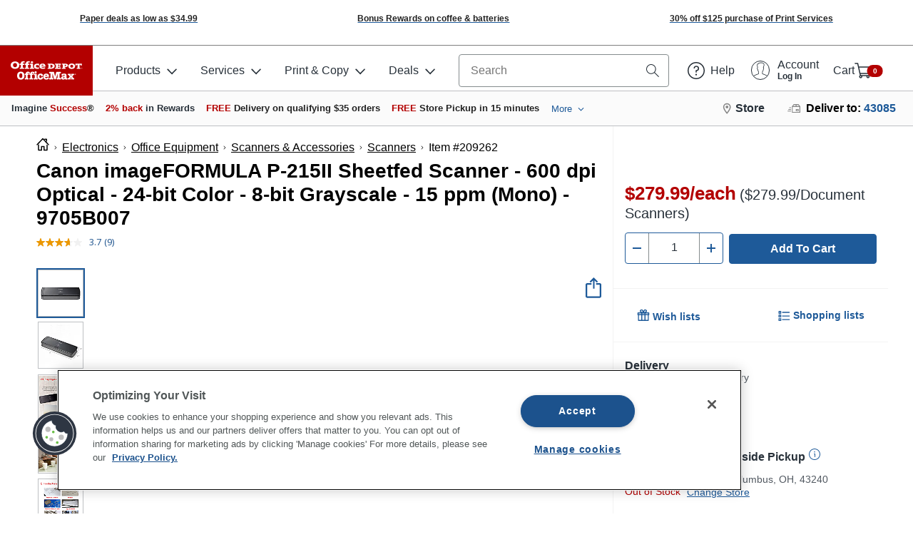

--- FILE ---
content_type: text/css
request_url: https://www.officedepot.com/styles/global_header.min.5e6bc12325ca3b34371b.css
body_size: -50
content:
#Header{font-size:1rem;position:relative}#Header:before,#Header:after{content:"";display:table;clear:both}#Header .od-header{z-index:1000}#oo_tab,body #nebula_div_btn{z-index:999 !important}@media print{.od-header .od-header-mobile-navigation-container,.od-header .od-header-search-container,.od-header .od-header-desktop-navigation-container,.od-header .od-header-layout-bottom-bar,.od-header .od-header-sub-nav-container{display:none}}.global_alert.aem_align_coupon{margin:1%}.global_alert.aem_align_coupon .alert_msg svg{width:1%;float:left}.global_alert.aem_align_coupon .alert_msg p{display:inline;padding-left:1%}



--- FILE ---
content_type: text/css
request_url: https://www.officedepot.com/styles/od/skupage_override.min.f590116861.css
body_size: -185
content:
#contentWrapper,#contentContainer,#actualContent,#content{width:100%!important}.main-container #SkuPage{padding:0 35px}

--- FILE ---
content_type: application/javascript
request_url: https://www.officedepot.com/PngkI6ydG4EeJDXanH40/mOEzGNNQOkL6rc/XiljaAMMfAM/EGk4DgEh/FD0B
body_size: 176032
content:
(function(){if(typeof Array.prototype.entries!=='function'){Object.defineProperty(Array.prototype,'entries',{value:function(){var index=0;const array=this;return {next:function(){if(index<array.length){return {value:[index,array[index++]],done:false};}else{return {done:true};}},[Symbol.iterator]:function(){return this;}};},writable:true,configurable:true});}}());(function(){bJ();mOt();Rrt();var H3=function(){return ["\'\x40R;",",","9)^:\rv`tR >,\v3ht8-\v+\r/B\";<1)/`tM >)t\t\n0dz8\"L;)\x3fzeR;,9c8\x07\ft=2\\/`\rM\"<>)t\n$0`z86L;9\tz[R8,:c,8\x07w9h\\/`tM%,>=\x00<t\t\n0wz8\"L;)zeR8,9c,8\x07t=;\\/`^M\"<>)t\r\n0`z8&L;$\tzuR8,:\x00c,8\t\x07p9\x3f\\/`tM%<>)gt\t\n0ez8\"L;)>(+zeR\x3f,9c8\x07gt=<\\/cxM\"<>)t\v$0`z8L;\"\tzeR8,9c,8\x07w9\\/`tM&>*t\t\n0cz8\"L;)\tzeR<,9c8)&4t=3\\:/`|M\"<>)t\f0`z;&L;9\tz[R8,9c,8\n\x07p9\\/`tM!,>)8t\t\n0dz8\"L=;)zeR4,9c<8\x07\ft=0\\*/6IVM\"<>)t\r\n0`z;6L;<\tzKR8,96c,8\x07w9\\/`tM\">)8t\t\n0oz8\"L;)zeR8,9c8\x07\ft=5\\/cdM\"<>)t\f$0`T\x00L3.\'\t\r6L8\"1i=8>!`t=9*0\tX),-/`v\x00 6,8;)w6\"L</8\' `w\b!*m7\n/Mt8\"<\flZ(7\t\rKP8\"<;)\r!`{\n.9;Y8\t+`<\x07<>-\v9et8\x07\b;::q#FtN\")$2`t>69>5|L!\x07 f9[\t,\tbE=:4\x3fh),}u`8\"94:k\t##l}\";=\x3f;|JM*9&*k\t\"R8\"L).8/0`t\"9\t\n#/MW\x07H8*\'\t\r2ME)\"5et8)Lc)\'\t\rg|\"9a\v\x00\x00)bP=9\t) =s8\"h-\n4rt+W9;Y\'\t\r2MZ*\"!8\x3f\n\tz8\"\\7`t8\"f-\"%`t69\"\'\t\rKcH\x07 -f9\txDt8)\n\r;)\'\t\by\x00: 7);0+~XV%M0_\t\f0Fp8\"9-\v<t;W9<-{ Vt1 \x3f(-`z&9hY\tJf7+>>;q,#Q!2)\t\b Vt:1<<*0}","U","","!","8\x07<5%+9Ux\x07","\x00)&88JP","\x0752(\r","m","S\v\t,22\v&! N\x40","3- 3lP\n>2","\'4\x071%;:CP\v","QG-.,\r","","\n+2(","\vO","V\r8#","\"\'*.","\"\f32\x3f\x07- 2ST\r\f\n","kTX\',:4h;TRT\n","+8","0DA",";%=:","\r%)\"\x07MT\x00\nq#1A\x07znHC 799\v+m\r 6CY\x07X\t;)r\t&n\x07T-~","*3))2",">$+\f)/ 6Mg\x000!9\f","n","<:3&","\n.9","<\'=%5:2+!\x40Y\f\f<","8QP","0DA-<:9-9\x00+6EP\v%+26.-","\x00-3\v",".+#B];\x3f<#\f\t-!%=Q\\","E","\x004\'3:$","8$/8.","\f*-%7",".2=",";/%\"UZ\f082+0.<<8MY","*2MA742/>-8","\'\x40F\n",")\f\vf}0)3\'tc.;!6>\v;%.)\x3fH_78,-3<;!VM\x00Hheo\\jvvn\nD","RP\r","(1M","\"\n+6%","37\n",")\v1=>\'-<","$(\t+5;","V","<\t(5.\rC\b\'h","+%0:","3x~e","b]kXawuUTy,vqDw1Fw,dro","#6XW",",7::","=+!+&WP","48):-\'82","4N[-","\x071-\';$DQ","N[\f=22\f","\bMT\n/8#52\'#\'U","0,","\"=:#N[","D[-8..*.+:>N[","F\n<","3<!%Db/039<-!+%>OR<<\'(0.","l",";\r+)<6LP\r\n","$X[*\f<%=02","\x00,:","<(--<rA(+8(\x07</$","\x40C\n>87","W\v=$",",","7[","Q\\","==2S",")(#DG5\f","-2","\x07","RA\f\v22\f:2! 0","&= 4U\\\rXq09iw-8OA\r\f>2\f07`}PC$\"\x00;{3~%88#5:`+!3Di$8$7w4\"","\'08)&=","b/C","4\x07<+\x3f/!D\f\ny5:#<!%","\t\f7#9;/\x3f ",";#\x40A\f5/\r-6-<","\b8%9+$+:D[\r","NZy=+(h;TRT\n","","<>0","2/2\x07$mZ5.>)$/5MP","\r\r459",";","\n5%+:","*6T",",+1H[3\n6\'9+9","-\x3fa=\r","%","\v\f08","*22\f","4$\t1)8;;\x40A\f>9,&/5MP","8:","+2-:.+7","\f26$","B0#*,)*\';HA\x00\x0089;\r","8>0 :)/&#","$--8EP,11810.- #","A\vX*#=:-- #B6\"(H<!<-\x3fZ\vC09=39","HF)\n8:)!$\'3","S0):\x3fBC!\'5:3u\b%HYSIy9\nrx|bAYHimlX\x07l","\v,%","$)7Gw\f1","!& 8U5w=H<,)=$T\nCy1)<4!!9","ldb","8%<#DY-%%","4\x40Y0522*-","9NQ-42",",+1\x40\x40.8;)\r","\' <DL\f7","j&89(\x072!;","","8>4 2R\x40","-8*","\x07*","2YP\f09;","&x","9UP","*<0/","<;(\t\x07",";:,- >TX&*<\b\r</:*2S","#DM\r\n<6","+/=-\x3fRA\f","\b+\r=$:\'!DG&.%=/%,","+<%*<%!%JP\v1>>/-!<\'8O",">.,!:t`0\'","X\v09;<-5;:2Ep-$","\n\t\v%","RHT","`ne","6no","73c:","24","*\r)",";\x40[>2","9NG","8 .\t/","\b4#9","#N`\t+=:","$!4\x40A\f",":\t!$\r6MV\f-28","-9\t;,-=$cG\v<%\t+!","\v5","7\t",">\')Z\t%&*8S","\"6OR\f<$","14","68.","t","vx","\">RA\x3f:#5\x0713","51","6,\t%:=>N[","<DL","6VT","\n<3)\v+)\' ","=;)\'a8FRBC639\v,}j88SWZ","B\v-8.\r","`\r","or=","\f","\t30 /",",4):2",",05!</","\x07:\"1\r14\r\"2LP","\x3f>.+","\v\n6:9","VG\r","\v0,$+4Uf7>)!</","7#4","/%:(UA\v","/+#b]\r<;\t+!","\r*\'9;%,#\x40G\r","\tj\fA[\x40aod","*\'%1%:6EQ69=\x00*;;NT",".","\x008%\x07;%\t:","\vOh","\f:,</","X\v<","V-%%","\f0:920.-","0-8;","42(\x000$","<","RF\r","\v*5",",4;",",%&*DT\f","T\t9)2.3)/&#","RA\f\r%=\v4)&)","8;\x3f;&.<&2R\\\n0\b<2\x3f\x00!;&","\b>3<6U\\\v\"<%(","+,",",#3\v0-8\"2UP","",">","<2-/#Dz\n\x005;=02","\v16.\r;:<6Xw\f<%",">*2","l;-m",":3,%!!Dq","7T\x40aodPgx","3LP","*;%\'","\x07","0!62Mq\f1","WP\x07+","<0=:!+;E"," =6.\r6\'SP\n69\r,5$:","b9N[C","E","&>;","RG\x07:","r ","T\n",",- 0U]","7\')41>2\t\v* 3;b"];};var LV=function(wk,WO){return wk-WO;};var Ug=function(){gY=["P9opg","SB12\')S2&","-,=\x40Y",":/^4;","\x3f,TH","z\x3f+#:G+_C\n$,6}O3,5_7+(n\b:C\t-2b)U}\'2S;&\x00","* 5\\2","H"," \"`",":|18T.\'\"f:$\x00-l]","+BH5;\r\x3fP8+$l\f\t","1lj","\\/\'=z6$!-","m6 T%::QY3~&2_.h>V*e>!!TH\\ ~e","^Muf","3-\'s3&5K\r&)+\t","5s38%M","6<X","12+)","\t\"({uMjiA/++n%zo","$9+.N8:\x00K11/!\v\x00QC-;0","&4I-$1\x40","9 \x00<\b<_Y1;\r;","L06%(",")7$)q81","8%J","]1\v8)SF","(+\v-WL\b$",";CE","75U)\'\x00Q11//<","92(\b->];7>","d3N;+N",";S8$4J","/UY:-1#)|/-!L;+5\n<Q","=","-\x008>]g","\')<!SH+.,)8H\'>M\x3f,)<",":2\\","\n.QX5~\x00/U*;5K~\r >:","& \"+De :.8I.9^0$\x3f","+1_-1];7","\'c)<o]3\x3f/.)1 \\c","\x40L$8->O.",";__\b","!/_<<5{+#)<4\'E_$","<+%Y^(1,","3-(I8,\x3fN0","Z:&+-*\b\x40B20$<\rk86Z\t/(\vq_ \'",">R8+;j**-)EB\b \r+:T<$","S","ax\r","8%1P2",",UK426","g)",";W; ","K1*\x00","sB2*0(Y)\'\"","-\b&DD4;",";83_","J*$8","\x00#; SL\";.","*\b","\x3f>+YL6#/y2=>M","\\2:=f-0!\'","#`","*-2~\f*!","S)-\"X**",":$\r","29I","-)^J","g",".9K-1:-#","cv9(wG\"9xqQ_g B2_2]u","\'",",U[\";4B8$X*,","\fAn\x07)","*8S: $","=3970_3<#",",1&8V","7\\*\x00)#&D^>8#0_","51#","!VY","a0`z","6(","*\'1","m","sGH\nz","7.N2%K,*\r(-Bk\t/=64U3\v1U2","BH%;08Ho",".BL$*/U0!%T","\fO","+)<L;6",">U3&5Z*,\"","10\x00)<0!TY"," *x","/>1U","# <BX510","3;#)_","*\'\t!CE","8I\'4L2 ","wB&2\'}n<$;)+\'\thfD$1b_3,5K;7","/UY9-;/8T)\n)p:","0`{","_7)","51)H4&7m\x3f\""," UN#1:",">YI.q58X0spZ1!/=ZjF]Dm~42H\x3f!#","\'^Y4=*.N<:$","- 7$QT(8.\'","w^q\tE","S:>M","$_L(0%","<N8",">/Ut","K++\x00%#","+D","\r\'YC","9T+)","!4J",")\'$X2\'+8cD$","^2*5&#,<","h`0\t*6-h89%\\-1","2\',)R8;9J\r5)-\x00Q^","J<;#N17","","W+()<$\'EC\b","6\x3fE",":>\\","3X2)$$/\t<_\x40"," <J","nqqd|ri","=CH/\x3f/8","+\\D/*","*>","3U75#/,"," q","Z\x3f1$\b+",")SN-;02W8<5K"," +&4Ur% \\9","&Q]","n\t2*-0+->M","+9*T_7;0_+)<L\x3f1","<<$X=.","\"dT\f$","-B_3","!SF((3\'}j1=77+","TH\n-","\f<U_510",")*)cH27-3","\'3_/)$V,","^372)","% ","9%\\0","\n\'.","%U[",";48T)9T716%!\n-D_\"7)U-\'#M","~l","_2+.)t<%5",">+!_X(\'3N\t1 \\\'>+","\'=","N31/8u\x3f\"","\"1,;S/%\x00X-6#<","V= \"c-\\N,;o0_.;1^;","*!>]12","<BX5;&","$-14U3$V,$)","6+ $C","S1$5^\x3f)T//+X\r5*\'0J)","<-<","!\':_].0\'","+5-:BX5;&U(&$\\,6","\x00/*","[","=8","W4%5m\'5\x3f","<#]","\x3f+Y\x40.+6","#>Q","*_\x3fk;+)<:",";#1j1))\\,e\")<!_C\\27:S3",";\\.",")=\'^^;:)","{",")4P-","Y","0+-)["," V-10-:","%","F8-9_",")\x40]1(0-/l8:#P1+","-\b\'[D","-\x3fP8+$)+\'\t","\b&FB\";1>R<&7\\:",";S3)<U\'\t/","\r4^;e$\b\bGYH\v$,","-\v!UC\b","2vf7","\x3f<z","2<8\\,","\x3f\'","Y","^,..8i(%","=*#<#-\x40Y","[71)=","_","=Qk\t-28H.!\x3fW","\\4,","E\x40$,"," %-\x07BD/*#)S2&O;+\x00","J;+\x00","8:rl n","<$cY","+","\x00(\\;-\"",":4>","oiY}bJy","\'G",".85\\=-\'5  U^2","I77!8W2<9V0","\' \\,$","%%"," V,1","8W4<","g*-2R71Y-;\'VD-","$0#\x3fV8,\x00U+\"\"","\v",".YA\b$,","aS3!$`","\'Q7&","-J1-\x00X\'8;",";O","-M","-FD$104_3<1M7*","81K- =\":","\'Qy316)V81U","- \x00 -B[-","9%j"," Q_\x3f.:\'","\v\x40tv_","8_D5;0(J"];};var BX=function(){PT=["m][{eJX{; !K hUK\x07:X1 0X(_J","[","-],+ x3[A{K5\n","+\"_$NQO[4*","M)T","#!J2]]","O*<-W&\\A","N","L1\'*M$nAI[","N$^JPH!!\v_,\'4MOVZJ\t<","","H;<%M.J\\M\x3f\nXU-n*V5\\[VQ9H","pYO_\x40\r[s\'*s\\\\WK.\x3f(u~\f6V6_JJ","S=;)\\/\b","*CHK[ ","+<M$IQVP","H16P,NQO[","\t=N\t\' M)","(\"M\x40]","\vSP","\f]0:+T","HZ","","\x3f\x3fy\b\vz/","J4NJ\\[","Y[\\R!\fU1 ","N1;*]","\f2\r\f","\'M3q]\x40","U*\r","=ur","~9o|t<1uT~6E\t","LQ][|\b\ben\'V%YK%Ij|\tp9","O$","(xJXH","X\x3f:%","t\x00\tW","7\\/UJ}_2","WZP[\'SU9&02TKVL","VVZ\x07\x07\bY","u08%U(YMJ>\f*!d]$NJL]&\f0!*(\b_JX\\\f6^R-:%W\"2pP\x40<\fY,n0Va_PJ!P;bdW.YKL*^^4+\'M2\\WMJJ\x40;Y~/dbWZVRN:\nN\x3f:+KTT[;","L\x3fO;","+W*CHK[ ","R \n1R:+<v\'","Q:H\x3f:-V/FHVL!Hw","(","\x00\"","\vY0:","-%W\"VY[R","=^W[[!3<Y*+\'M"," P/","S9\'*",":;S:+","[J\\n:\f<+N2HiR4SR","\x3f* |7TLuW\'Y,","%[\"",":","7\x40,UT","R*+6|7TL","Hz^ %M(\n_ZQ6#XA","Z_\f0\v]*+i","!#Y/=j$IQVP","2\f[V","$^","V\\F","]6\fY %U8_J","*-J1N[Q{6\f","jQcJ%","KM_82R","JJxN4:N","NLi","hlzn6\f;S0 !Z5UV","wYMV","7:!T","\\,STxZ!\vO","w_/7]+VYJK<T(-u,\\Tf","\x00","\vSV]Q\x00L;\v6K.","p159","I9\'*J\rT_MV","\bILXR\f\x07\f[9+6","#e^AZ:\bN;*N3JH\\Z","_UVH\nQ","}]W[2\nN~\'7 H]XZs\f\rR0\'*^","`&~\x07","L0","N;\x3f1P3^","\x3f1\\3i]U[\'\n}2\"","Z LYJ"," ^]]p7\v","yPKQ\r6^*Y3!0\\a8_KRJ#^.U;9!K","T \f",")4LT\\\\L!","%SJ]{W>\vW","9![*N\\J\'2L\x3f*7","]$S]]","]\b!Y/7\x40/i[KW\'7Z1","lp--3y|8j|l\x3f;:{","IR\'N3","eg]L\t%\nc+ 3K \fJ]]","^4+\'M","O,(u","(X#VK","\r\r^3\'0",")+&]3L]K","Ce2\nJ;n\'V%gD",":/0\\","\bI","Q\b","gZ]"," \t","\'_\\TYr+h","HL\\\f:\r","xN\x3f(]\'!M4\f|]XJ!","l","O6+","Mm\x40ee;q!eEh 9i4:%(SjiBg!8M}M*","MJ[-0Y\x3f>P;","U*","sm/","PX>\x3f\fH,","SVIK",":7M","S1Y","!\'L,!0V#","3*[T",",\x40hQQ60\rQ<+6j$LQZ[","L R-+","IV=","\'J5","+[2HN\\","MWU<\t","","XMPR\vH/0X","U[RI%Xz2/7Q","YZ]\x3f\n]*\'+W\bYTLZ\t=\x3fN\x3f8-M8","ovt3;<c\b\v\n}.eo||\'","H*+)I5P\t\n","#M][Z:\bN;*Z&X","MJPJ1","\f!Y<*6P7HgJ]:\fc8;*Z","O+%I\x40]uW\r:\n","Z\x3f\nf","O~ +MaNXR\t7^R+#dO O]Qs\nL;n\\3SKJW=0Q;",">\f_6!](","\x07],\"{(NP","9+0-[LmW\r6:Q\x3f\'*} \b[","$","\nV%","8<%T$"," \tNW_W\f\x3f","M2\f\f","MQaI","8!","R","\\9\b","*X7]YMQ\nQ7=7P.I","-JT]K_<\f>I0-0P.","3\'\fR9","0]","SVIK\x07\x07\bY","R\x3f\"","\x00NQO[8Y=:","]","\n\nU\x3f #U$","TWN","|QU[","N;)-V/",")V;=VYKS","V/0SV\\","\v\rkv","0O-\'&P-NA[6\fO","LVJ66","\'*W$r]PY\b\'","%ILPP\'R","\'Q {L","giC\x00mPB)z\fat|EpJF\v\vHlD;P\x3f#4\\%UyKL*Z","\x3f\f\t^:<-O$eKZL\t#\n\'Z0",">\r5]&+L\"jWPP ","\rU8:","5|QA[","MSi"," +W$",">\f]+=","O*+","\nN19","[\\]","P;#!W55^l\x40N","TUVK6\v\b",":\r6]"," +M(S[XJ\t<\v","+/","Q3\\",")","L","zxMQ0!U*\'2\\aOKM6\n\rN0n%1SUPJ\t%XJ\x3f\"1\\o","N\x3f 0\\%","!\'L2/=N3]PMa\x3f1X7 #f","X;8-Z$QSV_Q","\r\fN7 #","[Ni[>","V*wz.\tTL","#o*/6M","W.XJ\\","2N","N(NP","c\"%J5+[LPL#<U,#","L1=0X-\x3fU\\\\","976V2UH\\","/(M\nC","-+0{3L]jW\x07=","9L.\"!i JKQ","1J$s\\","Y]XPM#Ys:-T$","0\f]*+\x00\x40/WQZM#<\bN;=7V3","d1\x3f9t/\x00\f={|^$\x3f:u4)N6={wxz$\x3f>_\\\x00=`\vXiU8KZU4%bbIdRNZ\f=y`oD:\v4:fl1]5xON&0M:O\x3fj\x008Izx(\x3f9n/,vU49]y1<K\b\'\n[`hm!\r:}\x00x\x00.KZ\vR9\v{%$Irx!\x3f9}93x\tYx\'\x3f9}7.k8{yst1<\x3f9s\x07pxH{yRR#$\t9u:\t}m%4pH[S\x00\x3f<OpMSx1\x3f9um\nx\v3iax:\x3f9}\vx\n|y1{yRZ\n4\x3f9)9ziyxr)\x3f:i#x%\x40kx$4\x3fK\r\t$={z\r!8K)[*Ob\nl=YiN_{x!\x3f-o#x(\n[\r\"g\x3f9W:$3N\x007c\nQV80f]5{wN{!*T)zkUaFT\x3fqn){p4]yzjP5\x3f9Q\vxuyx[!4r>u\\6{yh!3 xM{yco!=\"\v|t\x00=VPtY!:9}\n`\x00=MOx}:)9}x*[_xR$\t9\x07}%x\x001wyxiT6\x3f9v4*+x\x00&kyx}906OT$]yx\f$\x3f;on\x3fx~yxt$\x00\'9}=\tx\x00\n\v^!a\t}uz\x00=~Z}!9)S\nJ\f={VV\x07\x3f}w]+xyx\x3f2W\bzx6\v{^`j.9$<P2)].lTH_R+\n6g9\'a\vw`o\fb8LY\vrt)H{yRJ+4\x3f9YW]yqY!+Kn\'/\f/3M}x44V9\f^\x00\x3f`~_z!(^\".c5{wN{!,L}  I#hN]-<\x3fv*J=Yux|SN!d~q\f/{|^(4\x3f\x3fim=XITwN{!,L}%<X={]x:\x070v.,)Zv=ky{\\7b\n0[\r\t,={z\r!802s!x\x006NoSM\"\x3f=YMH{yqY!,_j\r\x00=Q\rsq\x3f9njR-]y}z!\x3fL}zx*\bqON&0M:O\x3fj\x008Izx%6\x3f9v+x\x00]y\\!H6u\vx8{ys_1<\x3f9t9\x07jq~yxd\t)MR:\t#j\x00.yxR$LuxU\tU!:3un+x\v;kP\r!\x3f;y9pxH{yWQP$\t9y=C >syvI!\x3f j2xYux49}\n{u={Swo$\x3f\x3f^1cr.U}^{\x3f2]=+j\x00)\tx!\x3fz2xs\b\\!9)TjU1\x3f_x\n!J9}0!tN6=[qh2<1}9x\x00$lTx!,[t$={rXo#<6mx*^j\r!\x3f;K(x\x00=y\v\vk!\x3fn4&}\x00=piwQ!0\vq)s{y\vI=\f;}#8{yh\x07\x3fJK)\x07`*{y}\\$\x3f2D\v\x07xwyxS2a9}l93x+lsx$1:9}\x00V\x00=tKt!8[vN6=yY|S!:x}{ywM-\x3fz)}={y\\!/6S3N\x008`U\f/\x3f}&/[s2\vZnh735}\n\x40+|\bck6 $/\r2,*h=~K{!9}\'V\x00=uyl\n$)>s)[L_yxtJ9})|+|\bXs-\x3f~\v#xu=x\fx|%b{4\nxX\vtm!\r:}\v!x\x00:l_xTL}#t&={\fxj\x071:Sq#x(m~\t_-\x3f:R&&T\nXjp/$;9}pxH{z|\b79xT#;NZV)1y\t$={rAk)\x3f7}5z{u=x}\bV<}>Z6\n}^W/9~\r\r\x008]{v!6\x3f9nk.\vMy}]\'jM=[yh\x00\x3fXj\r!>\n0U$)v\x00y{\n!6:T= \nU+\bvI%\x3f\b)M\t{y\r:<9}Qu={nn!+9}uq&=yY\tZ\f\x3f9z\x074\\\x00=pQhM-8\x3fX2*o2&m\tU\\)R2n%3co\bR%46rx\x00)HwxG\x3f94|\\\x00=pS]Q!$)}\f^$={~od1\x3f:fn|\f^\x00\x3fcSuz!K:jj6ln|h\x07Ay\f\r{t(oyx![n4]yzi6\x3f9{\vxIr_x}\x3f}-mMVyx&b:!YPwy{\f*;Jj\b/R=_m\b!\x3f:]5zAu={S\b}\x07\x3f}*w+{p^\'M*E\x3fqW\vyxlT\x3fqox$={bmZ(Q=yh\x00>r_x}7\tL}z{-2\n[TR\t\v~M#.yxU\f29};s\v+P_xv\x07=j1yh\x00>r_x}\x07\ft9\x07[{y{\n!H\\\x00=pwjj\x3f9y;s./cyxq!\n9}!Z\f=xUAR>H]\x07cu5{yx\';\'KxN\t{{X{\f\'6}/T\x00=rnU!9.x93N\x00\x3fYS\x40!\x3ft9\x07Z*T_^!\x3fy4&}\x00=phw\n!0\vq)k{y\vI=\f3}#8{ysd.<\x3f9r-x,P_xR$\t9<\v=x\x00>yxS\b6}-/N=h\fx\vkM}+x\vJtz\r!=HK)[*Ob\nl=Y\x401Ukx]-=r1s\bjUo8-9x-\fx\x00{ysU5<\x3f9t9\x07m;y}Y+\x3f9Y,N$pBck\f&<Op$={rRk\x0749}% Qu={UkmV\x3f}>j={p^#(1YRc]x*0[Vu=x\fx}(R\"ntLuO|!9<v6zx,.i}\x3f2f!x\t{{Zh!6\x3f9v.$={rRk\rc9}\nC&=uyV\n!J9\f,Z/2Vkn\vP\t=}$#q\v]x*=\'L}#xPl}!\t\r\"kk  ~&/{j\r!>t9\x07n%_yxt\x00-!\\\x00=hv`f2<\t}s;9]y1<TjT91]yx[!4Nrzx,wwxT})p\";|AZ\f6mix3{y\\!0!d\f!3N\x008cosD%4\x3fO}|&9_yxt1HYh{y]lT\x3fv9s-={y~T\x3f9~jR\x3f]yx[!4!hz{/JZTl7F5}\tM+Ikx]-<Krnsq*ruj7cJ9~jULYUUK:)\r:}\v!x\x006TvSY!9{\v}\x40 +VvI%\x3f/\f;s9(syxq!:9}9\n`\x00=r_x}<}7cIT\\~Y3,L} \bHsyx!1!\fl93x)l{x\"g\x3f9R1~3N\x00;XoK:`,y9\v!x\x006MvmY!9=>}\x00=`RXy&*/ m\r\x00J={}\r$457}+x)\vc`sD:\rX=x\x000qp^#(;}\fpx\x00U\bqY!+.}\r\r\x00=Qvz\\2g\x3f9W\r#xMr_x}&9}3x\x00Wp^#:!Y}\n]x*9}*l\x00={TMv\x0792;~xOMOxt>8J]\t*,]ECYmk!\x3f9x0}+wyxR)c9x-4]yzgS2\x3f9t\by!\b={yT{4\x3f9\te=x\x00=xT\x00s!9\x07}\b$\vQy{!\x3f/ts;)syxy\x07nC","f2V]WW>!\rR)<%I1^","*\\5","W\x07Y1;0\b\x00NQO[","V]&c3P%\bR\tVd\x00","6\\%\tY]","!>P-[}[2\vH~(L&QSV","Q1;7\\4\f","4X&XTLL"];};var WV=function(){return AK.apply(this,[FR,arguments]);};var kp=function(gz){return !gz;};var Jg=function(XM){return cc["Math"]["floor"](cc["Math"]["random"]()*XM["length"]);};function Rrt(){Rl=OL+s7*Nc+lJ*Nc*Nc+Nc*Nc*Nc,Kc=nv+O6*Nc,KW=s7+O6*Nc,G3=vB+nv*Nc+vB*Nc*Nc+lJ*Nc*Nc*Nc,bT=D6+OL*Nc+ML*Nc*Nc+Nc*Nc*Nc,tr=lJ+nv*Nc+nv*Nc*Nc+Nc*Nc*Nc,zT=OL+OL*Nc+OL*Nc*Nc+Nc*Nc*Nc,xO=D6+Nc+Nc*Nc+Nc*Nc*Nc,KU=B7+nv*Nc+lJ*Nc*Nc+Nc*Nc*Nc,B4=ML+D6*Nc,Mc=B7+ML*Nc+ML*Nc*Nc,dK=ML+p6*Nc+vB*Nc*Nc+Nc*Nc*Nc,Kr=nv+s7*Nc+ML*Nc*Nc+Nc*Nc*Nc,l7=B7+vB*Nc+ML*Nc*Nc,CX=vB+lJ*Nc+Nc*Nc+Nc*Nc*Nc,Jz=ML+Nc+ML*Nc*Nc+Nc*Nc*Nc,Mm=nv+ML*Nc+Nc*Nc+Nc*Nc*Nc,I5=s7+nv*Nc+Nc*Nc,Cv=ML+s7*Nc+Nc*Nc,FW=B7+p6*Nc+O6*Nc*Nc,Hv=p6+O6*Nc+ML*Nc*Nc,jG=OL+OL*Nc+ML*Nc*Nc,gI=nv+s7*Nc+vB*Nc*Nc+Nc*Nc*Nc,K5=B7+p6*Nc+OL*Nc*Nc,GV=B7+O6*Nc+ML*Nc*Nc+Nc*Nc*Nc,qr=ML+Nc+lJ*Nc*Nc+Nc*Nc*Nc,VW=OL+p6*Nc+lJ*Nc*Nc,x6=B7+OL*Nc,q8=p6+Nc,MY=p6+ML*Nc+D6*Nc*Nc+Nc*Nc*Nc,lH=lJ+vB*Nc+lJ*Nc*Nc+Nc*Nc*Nc,gM=s7+s7*Nc+OL*Nc*Nc+Nc*Nc*Nc,DX=p6+s7*Nc+p6*Nc*Nc+OL*Nc*Nc*Nc,Fc=D6+lJ*Nc+OL*Nc*Nc,Ic=OL+nv*Nc+OL*Nc*Nc,XB=nv+O6*Nc+D6*Nc*Nc,rT=nv+lJ*Nc+O6*Nc*Nc+Nc*Nc*Nc,HJ=OL+vB*Nc+D6*Nc*Nc,f7=s7+lJ*Nc+lJ*Nc*Nc,N6=ML+lJ*Nc+nv*Nc*Nc,qB=vB+vB*Nc+s7*Nc*Nc,CT=s7+p6*Nc+OL*Nc*Nc+Nc*Nc*Nc,pL=s7+ML*Nc+D6*Nc*Nc,TY=OL+nv*Nc+OL*Nc*Nc+Nc*Nc*Nc,C9=nv+ML*Nc+OL*Nc*Nc+Nc*Nc*Nc,xH=B7+vB*Nc+OL*Nc*Nc+Nc*Nc*Nc,mM=s7+s7*Nc+Nc*Nc+Nc*Nc*Nc,nr=p6+vB*Nc+nv*Nc*Nc+Nc*Nc*Nc,Kz=D6+D6*Nc+O6*Nc*Nc+Nc*Nc*Nc,lT=OL+s7*Nc+O6*Nc*Nc+Nc*Nc*Nc,IR=B7+O6*Nc+ML*Nc*Nc,IY=O6+p6*Nc+OL*Nc*Nc+Nc*Nc*Nc,lO=p6+p6*Nc+vB*Nc*Nc+lJ*Nc*Nc*Nc,rJ=O6+p6*Nc+lJ*Nc*Nc,kV=O6+ML*Nc+ML*Nc*Nc+Nc*Nc*Nc,ZH=vB+OL*Nc+lJ*Nc*Nc+Nc*Nc*Nc,Gt=nv+lJ*Nc+ML*Nc*Nc,w6=s7+OL*Nc+Nc*Nc,fr=p6+Nc+p6*Nc*Nc+Nc*Nc*Nc,sL=OL+nv*Nc+Nc*Nc,Rm=lJ+lJ*Nc+Nc*Nc+Nc*Nc*Nc,F8=ML+Nc+Nc*Nc,jV=nv+p6*Nc+O6*Nc*Nc+Nc*Nc*Nc,SX=D6+s7*Nc+nv*Nc*Nc+Nc*Nc*Nc,IX=O6+D6*Nc+vB*Nc*Nc+Nc*Nc*Nc,ZK=s7+D6*Nc+D6*Nc*Nc+Nc*Nc*Nc,El=OL+lJ*Nc+ML*Nc*Nc+Nc*Nc*Nc,Lp=D6+ML*Nc+OL*Nc*Nc+Nc*Nc*Nc,EM=OL+D6*Nc+O6*Nc*Nc+Nc*Nc*Nc,bg=ML+lJ*Nc+nv*Nc*Nc+Nc*Nc*Nc,hY=p6+D6*Nc+nv*Nc*Nc+Nc*Nc*Nc,X9=vB+Nc+Nc*Nc+Nc*Nc*Nc,lV=nv+D6*Nc+ML*Nc*Nc+Nc*Nc*Nc,z3=nv+D6*Nc+D6*Nc*Nc+Nc*Nc*Nc,v3=s7+p6*Nc+s7*Nc*Nc+Nc*Nc*Nc,K4=OL+p6*Nc+O6*Nc*Nc,E5=B7+vB*Nc+Nc*Nc,lc=vB+nv*Nc+ML*Nc*Nc,Sr=p6+ML*Nc+OL*Nc*Nc+Nc*Nc*Nc,Qt=O6+lJ*Nc+nv*Nc*Nc,Tz=O6+OL*Nc+O6*Nc*Nc+Nc*Nc*Nc,R8=OL+lJ*Nc+Nc*Nc,qX=O6+p6*Nc+O6*Nc*Nc+Nc*Nc*Nc,AY=p6+D6*Nc+OL*Nc*Nc+Nc*Nc*Nc,PM=B7+Nc+D6*Nc*Nc+Nc*Nc*Nc,Pp=D6+s7*Nc+Nc*Nc+Nc*Nc*Nc,vV=vB+ML*Nc+O6*Nc*Nc+Nc*Nc*Nc,JL=s7+OL*Nc+OL*Nc*Nc,Cl=nv+p6*Nc+vB*Nc*Nc+Nc*Nc*Nc,dT=s7+O6*Nc+OL*Nc*Nc+Nc*Nc*Nc,MH=p6+s7*Nc+ML*Nc*Nc+Nc*Nc*Nc,GU=O6+nv*Nc+vB*Nc*Nc+Nc*Nc*Nc,YM=p6+Nc+nv*Nc*Nc+Nc*Nc*Nc,sJ=p6+nv*Nc+lJ*Nc*Nc,kz=ML+p6*Nc+Nc*Nc+Nc*Nc*Nc,OB=B7+vB*Nc+D6*Nc*Nc,DH=O6+D6*Nc+ML*Nc*Nc+Nc*Nc*Nc,MK=B7+O6*Nc+nv*Nc*Nc+Nc*Nc*Nc,Ir=OL+lJ*Nc+O6*Nc*Nc+Nc*Nc*Nc,B3=O6+vB*Nc+Nc*Nc+Nc*Nc*Nc,GK=O6+lJ*Nc+Nc*Nc+Nc*Nc*Nc,Bt=O6+lJ*Nc,M6=O6+OL*Nc+nv*Nc*Nc,Uk=B7+D6*Nc+OL*Nc*Nc+Nc*Nc*Nc,A8=lJ+s7*Nc+nv*Nc*Nc,MJ=O6+O6*Nc+Nc*Nc,g9=s7+lJ*Nc+ML*Nc*Nc+Nc*Nc*Nc,KV=vB+vB*Nc+ML*Nc*Nc+Nc*Nc*Nc,QZ=p6+p6*Nc+Nc*Nc,Pv=D6+O6*Nc+O6*Nc*Nc,F4=vB+Nc+O6*Nc*Nc,wK=O6+p6*Nc+lJ*Nc*Nc+Nc*Nc*Nc,g7=B7+vB*Nc+nv*Nc*Nc,mm=ML+ML*Nc+nv*Nc*Nc+Nc*Nc*Nc,Bz=B7+O6*Nc+Nc*Nc+Nc*Nc*Nc,XW=B7+lJ*Nc+D6*Nc*Nc,zO=nv+nv*Nc+nv*Nc*Nc+Nc*Nc*Nc,OJ=OL+ML*Nc+nv*Nc*Nc,lI=s7+O6*Nc+nv*Nc*Nc,Ht=B7+lJ*Nc+lJ*Nc*Nc,tU=lJ+lJ*Nc+s7*Nc*Nc+Nc*Nc*Nc,d8=ML+Nc+lJ*Nc*Nc,AR=D6+O6*Nc,jR=nv+nv*Nc+nv*Nc*Nc,W5=D6+D6*Nc,Lk=OL+s7*Nc+Nc*Nc+Nc*Nc*Nc,Bp=D6+O6*Nc+D6*Nc*Nc+Nc*Nc*Nc,SM=lJ+O6*Nc+vB*Nc*Nc+Nc*Nc*Nc,Wz=lJ+nv*Nc+s7*Nc*Nc+Nc*Nc*Nc,Xl=vB+ML*Nc+D6*Nc*Nc+Nc*Nc*Nc,S9=s7+vB*Nc+s7*Nc*Nc+Nc*Nc*Nc,k4=s7+OL*Nc+nv*Nc*Nc,CZ=s7+Nc,cm=D6+Nc+lJ*Nc*Nc+Nc*Nc*Nc,LY=vB+D6*Nc+ML*Nc*Nc+Nc*Nc*Nc,wt=D6+O6*Nc+OL*Nc*Nc,M5=vB+O6*Nc+O6*Nc*Nc,GY=s7+ML*Nc+nv*Nc*Nc,ht=nv+D6*Nc,V8=B7+OL*Nc+ML*Nc*Nc,z7=O6+OL*Nc+ML*Nc*Nc,hV=B7+vB*Nc+vB*Nc*Nc+Nc*Nc*Nc,nk=s7+ML*Nc+O6*Nc*Nc+Nc*Nc*Nc,jH=D6+p6*Nc+OL*Nc*Nc+Nc*Nc*Nc,Gv=O6+OL*Nc+Nc*Nc,Tm=vB+O6*Nc+nv*Nc*Nc+Nc*Nc*Nc,SG=OL+OL*Nc+O6*Nc*Nc,RT=D6+vB*Nc+Nc*Nc+lJ*Nc*Nc*Nc,hG=lJ+OL*Nc+O6*Nc*Nc,sO=vB+nv*Nc+vB*Nc*Nc+Nc*Nc*Nc,mV=B7+ML*Nc+ML*Nc*Nc+Nc*Nc*Nc,pt=vB+p6*Nc+ML*Nc*Nc,YU=B7+D6*Nc,L4=p6+ML*Nc+D6*Nc*Nc,kv=p6+s7*Nc,W8=lJ+nv*Nc,jz=O6+OL*Nc+Nc*Nc+Nc*Nc*Nc,gZ=vB+s7*Nc+ML*Nc*Nc,rt=nv+D6*Nc+nv*Nc*Nc,DW=OL+s7*Nc+D6*Nc*Nc,dG=p6+ML*Nc,YO=vB+lJ*Nc+vB*Nc*Nc+lJ*Nc*Nc*Nc,E9=OL+O6*Nc+ML*Nc*Nc+Nc*Nc*Nc,O4=vB+O6*Nc+Nc*Nc,xJ=vB+OL*Nc+nv*Nc*Nc+Nc*Nc*Nc,Yz=OL+OL*Nc+nv*Nc*Nc+Nc*Nc*Nc,GL=s7+vB*Nc+D6*Nc*Nc,M8=p6+D6*Nc+Nc*Nc,KR=s7+nv*Nc,q6=OL+lJ*Nc+nv*Nc*Nc,EL=lJ+Nc,LH=vB+nv*Nc+O6*Nc*Nc+Nc*Nc*Nc,Z8=B7+ML*Nc+Nc*Nc,hz=O6+nv*Nc+lJ*Nc*Nc+Nc*Nc*Nc,Qm=nv+nv*Nc+vB*Nc*Nc+Nc*Nc*Nc,kX=ML+lJ*Nc+vB*Nc*Nc+Nc*Nc*Nc,mB=O6+vB*Nc+OL*Nc*Nc,NR=s7+vB*Nc+nv*Nc*Nc,BB=OL+D6*Nc+lJ*Nc*Nc,Ul=O6+p6*Nc+ML*Nc*Nc+Nc*Nc*Nc,wl=D6+vB*Nc+nv*Nc*Nc+Nc*Nc*Nc,P=B7+Nc,Ql=p6+lJ*Nc+OL*Nc*Nc+Nc*Nc*Nc,DL=p6+s7*Nc+ML*Nc*Nc,tW=p6+nv*Nc+D6*Nc*Nc,UK=nv+ML*Nc+ML*Nc*Nc+Nc*Nc*Nc,Hp=B7+O6*Nc+vB*Nc*Nc+Nc*Nc*Nc,GB=ML+ML*Nc+ML*Nc*Nc,T6=nv+s7*Nc+lJ*Nc*Nc,mG=ML+lJ*Nc+s7*Nc*Nc+Nc*Nc*Nc,f6=nv+s7*Nc,Eg=OL+Nc+s7*Nc*Nc+Nc*Nc*Nc,cY=O6+ML*Nc+OL*Nc*Nc+Nc*Nc*Nc,xk=s7+lJ*Nc+OL*Nc*Nc+Nc*Nc*Nc,IK=p6+O6*Nc+s7*Nc*Nc+Nc*Nc*Nc,tO=vB+vB*Nc+lJ*Nc*Nc,Cz=ML+OL*Nc+OL*Nc*Nc+Nc*Nc*Nc,lX=nv+OL*Nc+nv*Nc*Nc+Nc*Nc*Nc,sH=D6+nv*Nc+ML*Nc*Nc+Nc*Nc*Nc,K6=ML+p6*Nc+Nc*Nc,pv=lJ+vB*Nc+D6*Nc*Nc,Wg=OL+p6*Nc+ML*Nc*Nc+Nc*Nc*Nc,tG=ML+OL*Nc+ML*Nc*Nc,l9=s7+O6*Nc+lJ*Nc*Nc+Nc*Nc*Nc,VV=lJ+Nc+lJ*Nc*Nc+Nc*Nc*Nc,HU=O6+O6*Nc+lJ*Nc*Nc+Nc*Nc*Nc,TL=ML+D6*Nc+OL*Nc*Nc,I9=p6+O6*Nc+lJ*Nc*Nc+Nc*Nc*Nc,I=ML+vB*Nc+OL*Nc*Nc,T=O6+OL*Nc+O6*Nc*Nc,bk=ML+ML*Nc+lJ*Nc*Nc+Nc*Nc*Nc,Ek=B7+Nc+vB*Nc*Nc+Nc*Nc*Nc,kg=D6+O6*Nc+vB*Nc*Nc+Nc*Nc*Nc,JO=lJ+p6*Nc+nv*Nc*Nc+Nc*Nc*Nc,X=ML+s7*Nc+OL*Nc*Nc,JR=p6+ML*Nc+OL*Nc*Nc,ZU=vB+OL*Nc+vB*Nc*Nc+Nc*Nc*Nc,CH=OL+ML*Nc+O6*Nc*Nc+Nc*Nc*Nc,gp=OL+D6*Nc+lJ*Nc*Nc+Nc*Nc*Nc,n6=vB+lJ*Nc,lk=OL+nv*Nc+vB*Nc*Nc+Nc*Nc*Nc,ZG=OL+Nc+OL*Nc*Nc,wV=ML+lJ*Nc+ML*Nc*Nc+Nc*Nc*Nc,Rr=B7+D6*Nc+s7*Nc*Nc+Nc*Nc*Nc,nc=D6+ML*Nc+Nc*Nc,l4=ML+p6*Nc+OL*Nc*Nc,wG=vB+lJ*Nc+D6*Nc*Nc,Xp=O6+s7*Nc+vB*Nc*Nc+Nc*Nc*Nc,R=ML+OL*Nc+nv*Nc*Nc,k5=B7+nv*Nc,pz=O6+ML*Nc+D6*Nc*Nc+Nc*Nc*Nc,H6=D6+lJ*Nc,xK=lJ+D6*Nc+vB*Nc*Nc+lJ*Nc*Nc*Nc,gm=D6+O6*Nc+OL*Nc*Nc+Nc*Nc*Nc,MX=B7+nv*Nc+ML*Nc*Nc+Nc*Nc*Nc,N5=ML+Nc,hU=D6+s7*Nc+vB*Nc*Nc+Nc*Nc*Nc,XP=B7+Nc+ML*Nc*Nc+Nc*Nc*Nc,MR=vB+lJ*Nc+ML*Nc*Nc,h8=D6+vB*Nc+D6*Nc*Nc,Yv=ML+O6*Nc+Nc*Nc,zg=nv+ML*Nc+D6*Nc*Nc,sr=lJ+D6*Nc+OL*Nc*Nc+Nc*Nc*Nc,CO=lJ+ML*Nc+OL*Nc*Nc+Nc*Nc*Nc,LX=D6+O6*Nc+Nc*Nc+Nc*Nc*Nc,NM=D6+ML*Nc+Nc*Nc+Nc*Nc*Nc,nK=nv+ML*Nc+nv*Nc*Nc+Nc*Nc*Nc,Nk=ML+nv*Nc+OL*Nc*Nc+Nc*Nc*Nc,rK=vB+O6*Nc+OL*Nc*Nc+Nc*Nc*Nc,pT=OL+lJ*Nc+vB*Nc*Nc+Nc*Nc*Nc,mp=O6+vB*Nc+O6*Nc*Nc,Zk=D6+vB*Nc+Nc*Nc+Nc*Nc*Nc,RY=lJ+O6*Nc+Nc*Nc+Nc*Nc*Nc,WM=s7+D6*Nc+ML*Nc*Nc+Nc*Nc*Nc,TP=p6+Nc+OL*Nc*Nc,lW=vB+ML*Nc,Wk=ML+ML*Nc+Nc*Nc+Nc*Nc*Nc,qg=O6+s7*Nc+lJ*Nc*Nc+Nc*Nc*Nc,gU=nv+OL*Nc+s7*Nc*Nc+Nc*Nc*Nc,dY=OL+lJ*Nc+Nc*Nc+Nc*Nc*Nc,fV=lJ+s7*Nc+vB*Nc*Nc+Nc*Nc*Nc,QM=D6+OL*Nc+vB*Nc*Nc+Nc*Nc*Nc,Jt=D6+s7*Nc+D6*Nc*Nc,J4=O6+D6*Nc,Tl=ML+OL*Nc+ML*Nc*Nc+Nc*Nc*Nc,NY=vB+OL*Nc+Nc*Nc+Nc*Nc*Nc,rm=p6+OL*Nc+O6*Nc*Nc+Nc*Nc*Nc,Ll=B7+p6*Nc+lJ*Nc*Nc+Nc*Nc*Nc,FU=OL+s7*Nc+nv*Nc*Nc+Nc*Nc*Nc,ck=B7+nv*Nc+nv*Nc*Nc+Nc*Nc*Nc,cU=OL+O6*Nc+vB*Nc*Nc+lJ*Nc*Nc*Nc,EH=vB+ML*Nc+s7*Nc*Nc+Nc*Nc*Nc,cZ=lJ+lJ*Nc+ML*Nc*Nc,WZ=nv+ML*Nc+O6*Nc*Nc,Om=ML+s7*Nc+lJ*Nc*Nc+Nc*Nc*Nc,pV=O6+OL*Nc+vB*Nc*Nc+Nc*Nc*Nc,FM=B7+nv*Nc+vB*Nc*Nc+Nc*Nc*Nc,Mp=OL+vB*Nc+lJ*Nc*Nc+Nc*Nc*Nc,EU=p6+O6*Nc+vB*Nc*Nc+Nc*Nc*Nc,MI=ML+Nc+ML*Nc*Nc,Vl=p6+nv*Nc+vB*Nc*Nc+Nc*Nc*Nc,P5=s7+s7*Nc+O6*Nc*Nc,r3=ML+D6*Nc+OL*Nc*Nc+Nc*Nc*Nc,xM=p6+s7*Nc+s7*Nc*Nc+Nc*Nc*Nc,Xg=vB+ML*Nc+vB*Nc*Nc+lJ*Nc*Nc*Nc,t8=p6+s7*Nc+nv*Nc*Nc,It=D6+nv*Nc+Nc*Nc,rM=ML+vB*Nc+O6*Nc*Nc+Nc*Nc*Nc,HT=nv+lJ*Nc+Nc*Nc+Nc*Nc*Nc,n9=s7+OL*Nc+nv*Nc*Nc+Nc*Nc*Nc,Rz=OL+lJ*Nc+D6*Nc*Nc+Nc*Nc*Nc,DZ=O6+lJ*Nc+Nc*Nc,Up=lJ+lJ*Nc+O6*Nc*Nc+Nc*Nc*Nc,np=nv+D6*Nc+O6*Nc*Nc+Nc*Nc*Nc,QH=lJ+lJ*Nc+vB*Nc*Nc+Nc*Nc*Nc,CV=p6+s7*Nc+lJ*Nc*Nc+Nc*Nc*Nc,xr=D6+D6*Nc+nv*Nc*Nc+Nc*Nc*Nc,C8=OL+Nc+ML*Nc*Nc,p7=p6+D6*Nc+OL*Nc*Nc,A6=nv+OL*Nc+Nc*Nc,b3=lJ+OL*Nc+D6*Nc*Nc+Nc*Nc*Nc,YI=p6+OL*Nc+OL*Nc*Nc,bX=s7+vB*Nc+D6*Nc*Nc+Nc*Nc*Nc,Sl=vB+O6*Nc+ML*Nc*Nc+lJ*Nc*Nc*Nc,Lv=B7+lJ*Nc+nv*Nc*Nc,rc=D6+nv*Nc,CK=B7+D6*Nc+Nc*Nc+Nc*Nc*Nc,Y3=s7+D6*Nc+vB*Nc*Nc+Nc*Nc*Nc,vO=lJ+s7*Nc+lJ*Nc*Nc+Nc*Nc*Nc,Ez=OL+OL*Nc+ML*Nc*Nc+Nc*Nc*Nc,pp=O6+nv*Nc+O6*Nc*Nc+Nc*Nc*Nc,B9=ML+OL*Nc+vB*Nc*Nc+Nc*Nc*Nc,Yl=O6+Nc+nv*Nc*Nc+Nc*Nc*Nc,Z3=nv+D6*Nc+vB*Nc*Nc+Nc*Nc*Nc,FI=ML+lJ*Nc+OL*Nc*Nc,OY=p6+s7*Nc+p6*Nc*Nc+Nc*Nc*Nc,MO=vB+Nc+s7*Nc*Nc+Nc*Nc*Nc,IU=vB+O6*Nc+ML*Nc*Nc+Nc*Nc*Nc,c7=vB+D6*Nc+nv*Nc*Nc,E=nv+nv*Nc+OL*Nc*Nc,Oc=OL+O6*Nc+lJ*Nc*Nc,tm=p6+s7*Nc+Nc*Nc+Nc*Nc*Nc,CW=p6+nv*Nc+ML*Nc*Nc,JB=D6+s7*Nc+Nc*Nc,mU=nv+Nc+O6*Nc*Nc+Nc*Nc*Nc,lY=p6+O6*Nc+D6*Nc*Nc+Nc*Nc*Nc,bM=D6+OL*Nc+p6*Nc*Nc+OL*Nc*Nc*Nc,Wr=s7+p6*Nc+D6*Nc*Nc+Nc*Nc*Nc,GI=OL+OL*Nc+nv*Nc*Nc,ZT=s7+nv*Nc+D6*Nc*Nc+Nc*Nc*Nc,Dv=s7+s7*Nc+nv*Nc*Nc,tP=p6+nv*Nc+ML*Nc*Nc+Nc*Nc*Nc,zt=s7+D6*Nc+lJ*Nc*Nc,Mk=vB+p6*Nc+D6*Nc*Nc+Nc*Nc*Nc,rr=lJ+ML*Nc+O6*Nc*Nc+Nc*Nc*Nc,O3=OL+Nc+nv*Nc*Nc+Nc*Nc*Nc,rG=vB+O6*Nc+ML*Nc*Nc,EO=lJ+nv*Nc+OL*Nc*Nc+Nc*Nc*Nc,xR=nv+OL*Nc+OL*Nc*Nc,vJ=O6+p6*Nc,xv=O6+s7*Nc+lJ*Nc*Nc,fT=lJ+OL*Nc+Nc*Nc+Nc*Nc*Nc,XH=s7+D6*Nc+OL*Nc*Nc+Nc*Nc*Nc,Q3=vB+s7*Nc+OL*Nc*Nc+Nc*Nc*Nc,ml=lJ+nv*Nc+ML*Nc*Nc+Nc*Nc*Nc,CL=OL+OL*Nc,fG=lJ+Nc+OL*Nc*Nc,hM=O6+OL*Nc+OL*Nc*Nc+Nc*Nc*Nc,TR=B7+p6*Nc+lJ*Nc*Nc,BK=nv+OL*Nc+Nc*Nc+Nc*Nc*Nc,hL=nv+Nc+O6*Nc*Nc,A4=B7+s7*Nc,nH=lJ+D6*Nc+ML*Nc*Nc+Nc*Nc*Nc,br=p6+D6*Nc+ML*Nc*Nc+Nc*Nc*Nc,sT=nv+lJ*Nc+ML*Nc*Nc+lJ*Nc*Nc*Nc,OM=s7+vB*Nc+vB*Nc*Nc+lJ*Nc*Nc*Nc,WR=p6+vB*Nc+OL*Nc*Nc,N3=ML+Nc+O6*Nc*Nc+Nc*Nc*Nc,j8=p6+p6*Nc+OL*Nc*Nc,jY=s7+ML*Nc+ML*Nc*Nc+lJ*Nc*Nc*Nc,jP=nv+p6*Nc+D6*Nc*Nc,Z5=vB+vB*Nc+D6*Nc*Nc,nP=nv+vB*Nc+D6*Nc*Nc,g3=O6+O6*Nc+vB*Nc*Nc+Nc*Nc*Nc,rB=nv+ML*Nc,vK=ML+lJ*Nc+Nc*Nc+Nc*Nc*Nc,EK=D6+vB*Nc+D6*Nc*Nc+Nc*Nc*Nc,rW=D6+ML*Nc,JG=D6+Nc+ML*Nc*Nc,J9=O6+D6*Nc+nv*Nc*Nc+Nc*Nc*Nc,zX=p6+ML*Nc+vB*Nc*Nc+Nc*Nc*Nc,h9=ML+lJ*Nc+O6*Nc*Nc+Nc*Nc*Nc,pM=nv+ML*Nc+vB*Nc*Nc+Nc*Nc*Nc,wY=B7+p6*Nc+D6*Nc*Nc+Nc*Nc*Nc,s4=p6+vB*Nc+nv*Nc*Nc,vY=B7+O6*Nc+O6*Nc*Nc+Nc*Nc*Nc,YG=D6+s7*Nc+O6*Nc*Nc,n3=D6+D6*Nc+ML*Nc*Nc+Nc*Nc*Nc,j4=B7+OL*Nc+nv*Nc*Nc,Il=ML+O6*Nc+D6*Nc*Nc+Nc*Nc*Nc,lt=lJ+p6*Nc+O6*Nc*Nc,n4=D6+vB*Nc+ML*Nc*Nc,NX=lJ+ML*Nc+s7*Nc*Nc+Nc*Nc*Nc,L7=vB+O6*Nc+D6*Nc*Nc,Ig=ML+D6*Nc+ML*Nc*Nc+Nc*Nc*Nc,AP=B7+Nc+nv*Nc*Nc,cl=O6+vB*Nc+lJ*Nc*Nc+Nc*Nc*Nc,RM=B7+vB*Nc+p6*Nc*Nc+Nc*Nc*Nc,xG=p6+OL*Nc,jg=nv+vB*Nc+vB*Nc*Nc+Nc*Nc*Nc,ZV=B7+s7*Nc+Nc*Nc+Nc*Nc*Nc,km=D6+p6*Nc+Nc*Nc+Nc*Nc*Nc,t9=D6+nv*Nc+OL*Nc*Nc+Nc*Nc*Nc,jr=s7+vB*Nc+ML*Nc*Nc+Nc*Nc*Nc,sm=B7+lJ*Nc+vB*Nc*Nc+Nc*Nc*Nc,vT=p6+lJ*Nc+vB*Nc*Nc+Nc*Nc*Nc,gR=ML+O6*Nc,kB=D6+p6*Nc+lJ*Nc*Nc,OH=OL+p6*Nc+O6*Nc*Nc+Nc*Nc*Nc,Gr=B7+s7*Nc+vB*Nc*Nc+Nc*Nc*Nc,LU=OL+O6*Nc+OL*Nc*Nc,kk=lJ+O6*Nc+nv*Nc*Nc+Nc*Nc*Nc,PG=vB+D6*Nc+OL*Nc*Nc,Yt=nv+s7*Nc+OL*Nc*Nc,qV=O6+nv*Nc+Nc*Nc+lJ*Nc*Nc*Nc,tt=vB+O6*Nc,U4=OL+O6*Nc+D6*Nc*Nc,jK=O6+Nc+OL*Nc*Nc+Nc*Nc*Nc,G8=lJ+D6*Nc+OL*Nc*Nc,BM=vB+OL*Nc+ML*Nc*Nc+Nc*Nc*Nc,HI=D6+D6*Nc+nv*Nc*Nc,wm=s7+p6*Nc+ML*Nc*Nc+Nc*Nc*Nc,pP=ML+s7*Nc+ML*Nc*Nc+Nc*Nc*Nc,qY=vB+lJ*Nc+s7*Nc*Nc+Nc*Nc*Nc,T8=D6+Nc+Nc*Nc,hW=D6+ML*Nc+OL*Nc*Nc,gH=s7+p6*Nc+lJ*Nc*Nc+Nc*Nc*Nc,kU=B7+D6*Nc+O6*Nc*Nc+Nc*Nc*Nc,x8=O6+ML*Nc+nv*Nc*Nc,FV=p6+s7*Nc+D6*Nc*Nc+Nc*Nc*Nc,tp=p6+ML*Nc+Nc*Nc+Nc*Nc*Nc,sg=p6+Nc+ML*Nc*Nc+Nc*Nc*Nc,pK=p6+p6*Nc+lJ*Nc*Nc+Nc*Nc*Nc,DJ=nv+s7*Nc+nv*Nc*Nc+Nc*Nc*Nc,zJ=ML+D6*Nc+O6*Nc*Nc,hg=OL+vB*Nc+Nc*Nc+Nc*Nc*Nc,DV=D6+ML*Nc+nv*Nc*Nc+Nc*Nc*Nc,Cg=s7+ML*Nc+vB*Nc*Nc+Nc*Nc*Nc,q=vB+s7*Nc,QV=O6+O6*Nc+D6*Nc*Nc+Nc*Nc*Nc,H7=nv+p6*Nc+ML*Nc*Nc,xz=p6+O6*Nc+OL*Nc*Nc+Nc*Nc*Nc,zM=lJ+Nc+s7*Nc*Nc+Nc*Nc*Nc,FY=O6+nv*Nc+nv*Nc*Nc+Nc*Nc*Nc,Rp=p6+O6*Nc+p6*Nc*Nc+OL*Nc*Nc*Nc,hX=s7+Nc+Nc*Nc+Nc*Nc*Nc,dU=O6+O6*Nc+ML*Nc*Nc+Nc*Nc*Nc,Or=vB+lJ*Nc+vB*Nc*Nc+Nc*Nc*Nc,sM=p6+nv*Nc+lJ*Nc*Nc+Nc*Nc*Nc,G7=O6+ML*Nc+OL*Nc*Nc,RZ=OL+D6*Nc+ML*Nc*Nc,Am=s7+vB*Nc+nv*Nc*Nc+Nc*Nc*Nc,sU=B7+vB*Nc+lJ*Nc*Nc+Nc*Nc*Nc,BP=p6+Nc+O6*Nc*Nc,gG=ML+O6*Nc+ML*Nc*Nc,HX=O6+Nc+Nc*Nc+Nc*Nc*Nc,FX=p6+lJ*Nc+ML*Nc*Nc+Nc*Nc*Nc,tM=lJ+vB*Nc+ML*Nc*Nc+Nc*Nc*Nc,nZ=vB+nv*Nc+O6*Nc*Nc,r7=B7+vB*Nc+OL*Nc*Nc,sV=D6+lJ*Nc+nv*Nc*Nc+Nc*Nc*Nc,Ft=OL+nv*Nc,Xk=p6+Nc+Nc*Nc+Nc*Nc*Nc,cg=ML+p6*Nc+Nc*Nc+lJ*Nc*Nc*Nc,P3=s7+Nc+ML*Nc*Nc+Nc*Nc*Nc,f9=lJ+p6*Nc+O6*Nc*Nc+Nc*Nc*Nc,Lt=OL+O6*Nc+O6*Nc*Nc,Zc=s7+D6*Nc+nv*Nc*Nc,BH=s7+p6*Nc+nv*Nc*Nc+Nc*Nc*Nc,dM=nv+D6*Nc+nv*Nc*Nc+Nc*Nc*Nc,wO=O6+OL*Nc+ML*Nc*Nc+lJ*Nc*Nc*Nc,bp=O6+D6*Nc+D6*Nc*Nc+Nc*Nc*Nc,vL=OL+ML*Nc+ML*Nc*Nc,dc=lJ+nv*Nc+lJ*Nc*Nc+lJ*Nc*Nc*Nc+O6*Nc*Nc*Nc*Nc,wJ=s7+Nc+p6*Nc*Nc+Nc*Nc*Nc,qz=ML+O6*Nc+p6*Nc*Nc+Nc*Nc*Nc,z8=lJ+lJ*Nc+O6*Nc*Nc,P8=lJ+vB*Nc+lJ*Nc*Nc,WU=B7+OL*Nc+Nc*Nc+Nc*Nc*Nc,kT=OL+vB*Nc+nv*Nc*Nc+Nc*Nc*Nc,QW=lJ+lJ*Nc+D6*Nc*Nc,Jv=OL+nv*Nc+nv*Nc*Nc,Jm=nv+p6*Nc+Nc*Nc+Nc*Nc*Nc,YX=B7+lJ*Nc+D6*Nc*Nc+Nc*Nc*Nc,rR=B7+vB*Nc+O6*Nc*Nc,hr=D6+nv*Nc+vB*Nc*Nc+Nc*Nc*Nc,sY=lJ+OL*Nc+vB*Nc*Nc+Nc*Nc*Nc,zH=s7+Nc+D6*Nc*Nc+Nc*Nc*Nc,VH=nv+vB*Nc+Nc*Nc+Nc*Nc*Nc,zB=p6+Nc+p6*Nc*Nc,JH=nv+nv*Nc+s7*Nc*Nc+Nc*Nc*Nc,NO=ML+ML*Nc+ML*Nc*Nc+Nc*Nc*Nc,U9=lJ+lJ*Nc+lJ*Nc*Nc+Nc*Nc*Nc,RV=O6+ML*Nc+vB*Nc*Nc+Nc*Nc*Nc,tZ=lJ+OL*Nc,M4=D6+s7*Nc+lJ*Nc*Nc,E3=lJ+nv*Nc+lJ*Nc*Nc+Nc*Nc*Nc,hB=OL+lJ*Nc+lJ*Nc*Nc,nT=vB+Nc+OL*Nc*Nc+Nc*Nc*Nc,zV=nv+nv*Nc+OL*Nc*Nc+Nc*Nc*Nc,JM=nv+D6*Nc+Nc*Nc+Nc*Nc*Nc,wr=ML+s7*Nc+OL*Nc*Nc+Nc*Nc*Nc,tX=s7+lJ*Nc+D6*Nc*Nc+Nc*Nc*Nc,Gp=nv+OL*Nc+ML*Nc*Nc+Nc*Nc*Nc,nU=nv+lJ*Nc+nv*Nc*Nc+Nc*Nc*Nc,fL=D6+O6*Nc+Nc*Nc,vZ=lJ+nv*Nc+D6*Nc*Nc,bG=ML+ML*Nc+Nc*Nc,Kp=D6+lJ*Nc+vB*Nc*Nc+Nc*Nc*Nc,vm=D6+nv*Nc+Nc*Nc+Nc*Nc*Nc,VT=lJ+O6*Nc+s7*Nc*Nc+Nc*Nc*Nc,MZ=vB+ML*Nc+Nc*Nc,fB=lJ+Nc+vB*Nc*Nc+Nc*Nc*Nc,EY=lJ+D6*Nc+Nc*Nc+Nc*Nc*Nc,cr=p6+lJ*Nc+lJ*Nc*Nc+Nc*Nc*Nc,WY=O6+D6*Nc+O6*Nc*Nc+Nc*Nc*Nc,ST=lJ+nv*Nc+Nc*Nc+Nc*Nc*Nc,zz=O6+s7*Nc+O6*Nc*Nc+Nc*Nc*Nc,ZX=O6+p6*Nc+Nc*Nc+Nc*Nc*Nc,KT=D6+lJ*Nc+lJ*Nc*Nc+Nc*Nc*Nc,JP=ML+Nc+O6*Nc*Nc,cH=vB+p6*Nc+Nc*Nc+Nc*Nc*Nc,D3=O6+ML*Nc+Nc*Nc+Nc*Nc*Nc,hT=lJ+O6*Nc+O6*Nc*Nc+Nc*Nc*Nc,Gm=lJ+Nc+Nc*Nc+Nc*Nc*Nc,QJ=ML+Nc+Nc*Nc+Nc*Nc*Nc,HY=OL+OL*Nc+D6*Nc*Nc+Nc*Nc*Nc,ZO=D6+s7*Nc+s7*Nc*Nc+Nc*Nc*Nc,Fm=B7+vB*Nc+Nc*Nc+Nc*Nc*Nc,ng=nv+ML*Nc+s7*Nc*Nc,hH=lJ+vB*Nc+OL*Nc*Nc+Nc*Nc*Nc,vt=s7+O6*Nc+O6*Nc*Nc,nO=ML+ML*Nc+OL*Nc*Nc+Nc*Nc*Nc,YH=p6+OL*Nc+ML*Nc*Nc+Nc*Nc*Nc,WH=vB+O6*Nc+O6*Nc*Nc+Nc*Nc*Nc,TH=s7+O6*Nc+nv*Nc*Nc+Nc*Nc*Nc,Qk=O6+lJ*Nc+vB*Nc*Nc+Nc*Nc*Nc,lg=ML+vB*Nc+lJ*Nc*Nc+Nc*Nc*Nc,IL=vB+OL*Nc,Gz=D6+OL*Nc+OL*Nc*Nc+Nc*Nc*Nc,RH=s7+s7*Nc+p6*Nc*Nc+Nc*Nc*Nc,gr=vB+nv*Nc+Nc*Nc+Nc*Nc*Nc,Um=OL+p6*Nc+vB*Nc*Nc+Nc*Nc*Nc,IO=ML+nv*Nc+Nc*Nc+Nc*Nc*Nc,H=nv+O6*Nc+Nc*Nc,p9=s7+lJ*Nc+O6*Nc*Nc+Nc*Nc*Nc,Yg=nv+Nc+OL*Nc*Nc+Nc*Nc*Nc,Wp=B7+lJ*Nc+OL*Nc*Nc+Nc*Nc*Nc,Dm=D6+vB*Nc+lJ*Nc*Nc+Nc*Nc*Nc,hm=nv+Nc+ML*Nc*Nc+Nc*Nc*Nc,dl=nv+O6*Nc+ML*Nc*Nc+Nc*Nc*Nc,X3=D6+O6*Nc+ML*Nc*Nc+Nc*Nc*Nc,Ak=nv+ML*Nc+vB*Nc*Nc+lJ*Nc*Nc*Nc,UT=vB+O6*Nc+s7*Nc*Nc+Nc*Nc*Nc,JI=B7+D6*Nc+Nc*Nc,Yr=vB+vB*Nc+O6*Nc*Nc+Nc*Nc*Nc,vI=OL+p6*Nc+nv*Nc*Nc,A5=p6+vB*Nc+lJ*Nc*Nc,JU=OL+D6*Nc+OL*Nc*Nc+Nc*Nc*Nc,TO=lJ+s7*Nc+nv*Nc*Nc+Nc*Nc*Nc,R7=ML+OL*Nc+O6*Nc*Nc,Q4=O6+OL*Nc,bm=lJ+ML*Nc+ML*Nc*Nc+Nc*Nc*Nc,C6=lJ+p6*Nc,Al=ML+D6*Nc+lJ*Nc*Nc+Nc*Nc*Nc,fU=O6+D6*Nc+s7*Nc*Nc+Nc*Nc*Nc,NL=ML+nv*Nc+nv*Nc*Nc+Nc*Nc*Nc,dL=O6+p6*Nc+ML*Nc*Nc+lJ*Nc*Nc*Nc+lJ*Nc*Nc*Nc*Nc,Pl=O6+Nc+O6*Nc*Nc+Nc*Nc*Nc,nt=O6+nv*Nc,L9=vB+nv*Nc+lJ*Nc*Nc+Nc*Nc*Nc,Dg=p6+s7*Nc+O6*Nc*Nc+Nc*Nc*Nc,VX=p6+vB*Nc+D6*Nc*Nc+Nc*Nc*Nc,Uc=s7+nv*Nc+D6*Nc*Nc,DK=ML+O6*Nc+vB*Nc*Nc+Nc*Nc*Nc,zR=O6+ML*Nc+lJ*Nc*Nc,rO=s7+nv*Nc+OL*Nc*Nc+Nc*Nc*Nc,XJ=nv+Nc,PY=D6+p6*Nc+nv*Nc*Nc+Nc*Nc*Nc,R9=B7+OL*Nc+vB*Nc*Nc+Nc*Nc*Nc,QT=p6+D6*Nc+Nc*Nc+Nc*Nc*Nc,pg=s7+lJ*Nc+nv*Nc*Nc+Nc*Nc*Nc,fm=vB+p6*Nc+vB*Nc*Nc+Nc*Nc*Nc,W3=p6+vB*Nc+OL*Nc*Nc+Nc*Nc*Nc,KM=nv+Nc+s7*Nc*Nc,l6=s7+O6*Nc+OL*Nc*Nc,qO=vB+O6*Nc+p6*Nc*Nc+OL*Nc*Nc*Nc,nJ=ML+vB*Nc+nv*Nc*Nc+Nc*Nc*Nc,QY=lJ+D6*Nc+vB*Nc*Nc+Nc*Nc*Nc,Vp=ML+vB*Nc+OL*Nc*Nc+Nc*Nc*Nc,W9=OL+p6*Nc+OL*Nc*Nc+Nc*Nc*Nc,N9=s7+s7*Nc+ML*Nc*Nc+Nc*Nc*Nc,U3=O6+vB*Nc+s7*Nc*Nc+Nc*Nc*Nc,f4=lJ+s7*Nc,Xz=B7+lJ*Nc+Nc*Nc+Nc*Nc*Nc,jO=OL+D6*Nc+Nc*Nc+Nc*Nc*Nc,Lm=nv+Nc+s7*Nc*Nc+Nc*Nc*Nc,l5=lJ+lJ*Nc+lJ*Nc*Nc,Ng=O6+lJ*Nc+ML*Nc*Nc+lJ*Nc*Nc*Nc,WP=s7+nv*Nc+ML*Nc*Nc,Wl=vB+OL*Nc+p6*Nc*Nc+Nc*Nc*Nc,rv=p6+OL*Nc+ML*Nc*Nc,zL=nv+O6*Nc+lJ*Nc*Nc,X5=s7+Nc+O6*Nc*Nc,V9=ML+lJ*Nc+OL*Nc*Nc+Nc*Nc*Nc,gW=nv+D6*Nc+lJ*Nc*Nc,Ur=ML+O6*Nc+ML*Nc*Nc+Nc*Nc*Nc,D8=O6+p6*Nc+Nc*Nc,Iv=p6+vB*Nc+ML*Nc*Nc,LT=B7+nv*Nc+p6*Nc*Nc+Nc*Nc*Nc,XR=B7+lJ*Nc+O6*Nc*Nc,KO=B7+lJ*Nc+Nc*Nc+lJ*Nc*Nc*Nc,sK=lJ+ML*Nc+p6*Nc*Nc+Nc*Nc*Nc,gP=s7+lJ*Nc,Mg=nv+O6*Nc+lJ*Nc*Nc+Nc*Nc*Nc,qc=nv+ML*Nc+nv*Nc*Nc,fX=lJ+p6*Nc+lJ*Nc*Nc+Nc*Nc*Nc,Ag=nv+Nc+vB*Nc*Nc+Nc*Nc*Nc,Kg=B7+p6*Nc+nv*Nc*Nc+Nc*Nc*Nc,kP=O6+ML*Nc+O6*Nc*Nc,YY=vB+O6*Nc+vB*Nc*Nc+Nc*Nc*Nc,Ac=OL+lJ*Nc+s7*Nc*Nc+Nc*Nc*Nc,tk=vB+s7*Nc+nv*Nc*Nc+Nc*Nc*Nc,Tg=ML+s7*Nc+Nc*Nc+Nc*Nc*Nc,wg=D6+Nc+OL*Nc*Nc+Nc*Nc*Nc,dX=s7+vB*Nc+Nc*Nc+Nc*Nc*Nc,dk=lJ+vB*Nc+nv*Nc*Nc+Nc*Nc*Nc,GM=O6+OL*Nc+nv*Nc*Nc+Nc*Nc*Nc,t3=nv+vB*Nc+ML*Nc*Nc+Nc*Nc*Nc,hl=vB+Nc+lJ*Nc*Nc+Nc*Nc*Nc,LK=B7+O6*Nc+s7*Nc*Nc+Nc*Nc*Nc,OX=D6+O6*Nc+O6*Nc*Nc+Nc*Nc*Nc,xT=vB+vB*Nc+Nc*Nc+Nc*Nc*Nc,r5=ML+lJ*Nc+p6*Nc*Nc,Uv=O6+nv*Nc+lJ*Nc*Nc+lJ*Nc*Nc*Nc+O6*Nc*Nc*Nc*Nc,dz=ML+nv*Nc+D6*Nc*Nc+Nc*Nc*Nc,F5=s7+s7*Nc+ML*Nc*Nc,IW=p6+s7*Nc+vB*Nc*Nc+Nc*Nc*Nc,D=vB+nv*Nc,w3=B7+Nc+nv*Nc*Nc+Nc*Nc*Nc,m6=p6+ML*Nc+O6*Nc*Nc,Wt=OL+nv*Nc+lJ*Nc*Nc,VO=lJ+ML*Nc+lJ*Nc*Nc+Nc*Nc*Nc,cO=OL+vB*Nc+ML*Nc*Nc,sX=nv+s7*Nc+O6*Nc*Nc+Nc*Nc*Nc,kK=B7+vB*Nc+nv*Nc*Nc+Nc*Nc*Nc,Dk=vB+p6*Nc+nv*Nc*Nc+Nc*Nc*Nc,fz=p6+vB*Nc+vB*Nc*Nc+Nc*Nc*Nc,T3=s7+D6*Nc+Nc*Nc+Nc*Nc*Nc,RJ=lJ+lJ*Nc,RU=O6+lJ*Nc+nv*Nc*Nc+Nc*Nc*Nc,Pr=lJ+nv*Nc+vB*Nc*Nc+lJ*Nc*Nc*Nc,PX=lJ+p6*Nc+Nc*Nc+Nc*Nc*Nc,jX=D6+Nc+ML*Nc*Nc+Nc*Nc*Nc,UH=vB+Nc+ML*Nc*Nc+Nc*Nc*Nc,J8=lJ+ML*Nc,zY=vB+OL*Nc+OL*Nc*Nc+Nc*Nc*Nc,Zz=B7+Nc+O6*Nc*Nc+Nc*Nc*Nc,KK=nv+OL*Nc+D6*Nc*Nc+Nc*Nc*Nc,vU=s7+lJ*Nc+Nc*Nc+Nc*Nc*Nc,P9=D6+nv*Nc+lJ*Nc*Nc+Nc*Nc*Nc,W6=OL+Nc,dP=OL+lJ*Nc,wT=nv+OL*Nc+OL*Nc*Nc+O6*Nc*Nc*Nc,Rk=nv+ML*Nc+O6*Nc*Nc+Nc*Nc*Nc,bY=B7+nv*Nc+OL*Nc*Nc+Nc*Nc*Nc,JY=ML+ML*Nc+D6*Nc*Nc+Nc*Nc*Nc,tl=ML+O6*Nc+nv*Nc*Nc+Nc*Nc*Nc,UL=p6+D6*Nc+D6*Nc*Nc,bK=nv+s7*Nc+Nc*Nc+Nc*Nc*Nc,kY=s7+O6*Nc+vB*Nc*Nc+Nc*Nc*Nc,cI=B7+s7*Nc+nv*Nc*Nc,U5=vB+D6*Nc+ML*Nc*Nc,PR=lJ+D6*Nc+Nc*Nc,OU=ML+p6*Nc+lJ*Nc*Nc+Nc*Nc*Nc,BU=p6+p6*Nc+nv*Nc*Nc+Nc*Nc*Nc,D9=p6+ML*Nc+O6*Nc*Nc+Nc*Nc*Nc,DU=ML+nv*Nc+vB*Nc*Nc+Nc*Nc*Nc,sl=B7+OL*Nc+O6*Nc*Nc+Nc*Nc*Nc,ll=lJ+lJ*Nc+p6*Nc*Nc+Nc*Nc*Nc,NU=D6+p6*Nc+ML*Nc*Nc+Nc*Nc*Nc,x9=D6+s7*Nc+ML*Nc*Nc+Nc*Nc*Nc,ZY=vB+O6*Nc+Nc*Nc+Nc*Nc*Nc,cX=p6+Nc+OL*Nc*Nc+Nc*Nc*Nc,mK=ML+Nc+D6*Nc*Nc+Nc*Nc*Nc,hO=D6+p6*Nc+O6*Nc*Nc+Nc*Nc*Nc,kR=vB+Nc+D6*Nc*Nc,Sz=s7+lJ*Nc+lJ*Nc*Nc+Nc*Nc*Nc,Av=s7+lJ*Nc+ML*Nc*Nc,gK=vB+ML*Nc+OL*Nc*Nc+Nc*Nc*Nc,RW=nv+OL*Nc,ZM=OL+OL*Nc+lJ*Nc*Nc+Nc*Nc*Nc,zm=lJ+ML*Nc+Nc*Nc+Nc*Nc*Nc,PH=OL+D6*Nc+ML*Nc*Nc+Nc*Nc*Nc,w9=OL+D6*Nc+D6*Nc*Nc+Nc*Nc*Nc,QG=ML+OL*Nc+lJ*Nc*Nc,D5=D6+Nc+D6*Nc*Nc,L3=vB+nv*Nc+D6*Nc*Nc+Nc*Nc*Nc,wX=D6+nv*Nc+nv*Nc*Nc+Nc*Nc*Nc,Og=lJ+Nc+p6*Nc*Nc,T5=OL+ML*Nc+Nc*Nc,Ck=D6+p6*Nc+vB*Nc*Nc+Nc*Nc*Nc,m9=vB+s7*Nc+vB*Nc*Nc+Nc*Nc*Nc,WL=ML+OL*Nc,cT=p6+lJ*Nc+Nc*Nc+Nc*Nc*Nc,NH=B7+p6*Nc+OL*Nc*Nc+Nc*Nc*Nc,AT=O6+vB*Nc+nv*Nc*Nc+Nc*Nc*Nc,tT=B7+p6*Nc+O6*Nc*Nc+Nc*Nc*Nc,zI=lJ+s7*Nc+Nc*Nc,CM=OL+lJ*Nc+OL*Nc*Nc+Nc*Nc*Nc,YT=nv+O6*Nc+vB*Nc*Nc+Nc*Nc*Nc,TV=D6+nv*Nc+D6*Nc*Nc+Nc*Nc*Nc,nL=nv+D6*Nc+D6*Nc*Nc,pH=vB+nv*Nc+OL*Nc*Nc+Nc*Nc*Nc,x5=D6+Nc+lJ*Nc*Nc,nI=s7+OL*Nc,jL=s7+s7*Nc,m3=ML+OL*Nc+D6*Nc*Nc+Nc*Nc*Nc,lU=s7+O6*Nc+ML*Nc*Nc+Nc*Nc*Nc,q9=s7+nv*Nc+Nc*Nc+Nc*Nc*Nc,S3=ML+lJ*Nc+lJ*Nc*Nc+Nc*Nc*Nc,At=lJ+D6*Nc+nv*Nc*Nc+Nc*Nc*Nc,vr=OL+vB*Nc+vB*Nc*Nc+Nc*Nc*Nc,k3=p6+s7*Nc+nv*Nc*Nc+Nc*Nc*Nc,gg=ML+D6*Nc+s7*Nc*Nc+Nc*Nc*Nc,vG=nv+Nc+Nc*Nc,Kl=ML+vB*Nc+Nc*Nc+Nc*Nc*Nc,RI=B7+O6*Nc,lK=nv+O6*Nc+Nc*Nc+Nc*Nc*Nc,mr=D6+Nc+ML*Nc*Nc+lJ*Nc*Nc*Nc,tK=vB+nv*Nc+ML*Nc*Nc+Nc*Nc*Nc,s9=O6+p6*Nc+D6*Nc*Nc+Nc*Nc*Nc,tV=s7+OL*Nc+O6*Nc*Nc+Nc*Nc*Nc,OO=p6+lJ*Nc+ML*Nc*Nc+lJ*Nc*Nc*Nc,nV=p6+p6*Nc+O6*Nc*Nc+Nc*Nc*Nc,lz=O6+Nc+vB*Nc*Nc+Nc*Nc*Nc,j9=lJ+O6*Nc+D6*Nc*Nc+Nc*Nc*Nc,BY=O6+O6*Nc+Nc*Nc+Nc*Nc*Nc,zl=p6+D6*Nc+O6*Nc*Nc+Nc*Nc*Nc,dg=vB+lJ*Nc+nv*Nc*Nc+Nc*Nc*Nc,pm=vB+OL*Nc+D6*Nc*Nc+Nc*Nc*Nc,Dl=p6+OL*Nc+Nc*Nc+Nc*Nc*Nc,Sk=nv+nv*Nc+O6*Nc*Nc+Nc*Nc*Nc,TX=lJ+vB*Nc+p6*Nc*Nc+Nc*Nc*Nc,AU=s7+nv*Nc+vB*Nc*Nc+Nc*Nc*Nc,fK=nv+ML*Nc+s7*Nc*Nc+Nc*Nc*Nc,Nl=s7+OL*Nc+Nc*Nc+Nc*Nc*Nc,DO=vB+s7*Nc+D6*Nc*Nc+Nc*Nc*Nc,d9=nv+Nc+Nc*Nc+Nc*Nc*Nc,bI=lJ+D6*Nc,HM=D6+nv*Nc+nv*Nc*Nc,wM=OL+nv*Nc+ML*Nc*Nc+Nc*Nc*Nc,kW=vB+ML*Nc+nv*Nc*Nc+O6*Nc*Nc*Nc+lJ*Nc*Nc*Nc*Nc,c3=p6+vB*Nc+lJ*Nc*Nc+Nc*Nc*Nc,Km=OL+s7*Nc+ML*Nc*Nc+Nc*Nc*Nc,pI=s7+D6*Nc+O6*Nc*Nc,G5=nv+lJ*Nc+D6*Nc*Nc+Nc*Nc*Nc,FK=vB+D6*Nc+nv*Nc*Nc+Nc*Nc*Nc,Ip=vB+ML*Nc+Nc*Nc+Nc*Nc*Nc,V3=OL+Nc+OL*Nc*Nc+Nc*Nc*Nc,qT=OL+nv*Nc+Nc*Nc+Nc*Nc*Nc,Mr=s7+s7*Nc+lJ*Nc*Nc,QX=OL+OL*Nc+Nc*Nc+Nc*Nc*Nc,Vr=D6+O6*Nc+p6*Nc*Nc+OL*Nc*Nc*Nc,TJ=B7+D6*Nc+ML*Nc*Nc,hJ=O6+ML*Nc+Nc*Nc,pO=ML+s7*Nc+vB*Nc*Nc+Nc*Nc*Nc,tR=nv+O6*Nc+ML*Nc*Nc,bO=lJ+s7*Nc+ML*Nc*Nc+Nc*Nc*Nc,ET=D6+ML*Nc+vB*Nc*Nc+Nc*Nc*Nc,Jk=D6+vB*Nc+O6*Nc*Nc+Nc*Nc*Nc,Pk=lJ+ML*Nc+nv*Nc*Nc+Nc*Nc*Nc,TU=s7+ML*Nc+nv*Nc*Nc+Nc*Nc*Nc,rl=OL+O6*Nc+OL*Nc*Nc+Nc*Nc*Nc,xY=D6+lJ*Nc+OL*Nc*Nc+Nc*Nc*Nc,mH=s7+p6*Nc+Nc*Nc+Nc*Nc*Nc,wU=p6+OL*Nc+lJ*Nc*Nc+Nc*Nc*Nc,NP=s7+lJ*Nc+nv*Nc*Nc,UI=nv+nv*Nc+lJ*Nc*Nc,YL=O6+s7*Nc+nv*Nc*Nc,HW=s7+p6*Nc+OL*Nc*Nc,NT=D6+lJ*Nc+Nc*Nc+Nc*Nc*Nc,kr=p6+O6*Nc+D6*Nc*Nc,JW=O6+O6*Nc+lJ*Nc*Nc,cV=nv+vB*Nc+lJ*Nc*Nc+Nc*Nc*Nc,TM=nv+lJ*Nc+OL*Nc*Nc+Nc*Nc*Nc,Ar=lJ+lJ*Nc+OL*Nc*Nc+Nc*Nc*Nc,PV=B7+vB*Nc+ML*Nc*Nc+Nc*Nc*Nc,Pg=s7+O6*Nc+O6*Nc*Nc+Nc*Nc*Nc,bU=D6+ML*Nc+ML*Nc*Nc+Nc*Nc*Nc,GX=nv+OL*Nc+vB*Nc*Nc+Nc*Nc*Nc,n7=OL+ML*Nc,DY=vB+Nc+O6*Nc*Nc+Nc*Nc*Nc,cp=vB+D6*Nc+lJ*Nc*Nc+Nc*Nc*Nc,JV=nv+Nc+nv*Nc*Nc+Nc*Nc*Nc,Hl=ML+ML*Nc+O6*Nc*Nc+Nc*Nc*Nc,Kt=p6+vB*Nc+O6*Nc*Nc,Fl=vB+ML*Nc+vB*Nc*Nc+Nc*Nc*Nc,Z6=ML+OL*Nc+Nc*Nc,jW=p6+p6*Nc+D6*Nc*Nc,k7=lJ+s7*Nc+ML*Nc*Nc,zr=D6+lJ*Nc+p6*Nc*Nc+Nc*Nc*Nc,MG=s7+O6*Nc+Nc*Nc,Bl=lJ+nv*Nc+vB*Nc*Nc+Nc*Nc*Nc,Nz=s7+s7*Nc+D6*Nc*Nc+Nc*Nc*Nc,JX=lJ+OL*Nc+OL*Nc*Nc+Nc*Nc*Nc,SK=ML+OL*Nc+p6*Nc*Nc+Nc*Nc*Nc,CU=D6+s7*Nc+lJ*Nc*Nc+Nc*Nc*Nc,AL=s7+ML*Nc+OL*Nc*Nc,xl=O6+D6*Nc+Nc*Nc+Nc*Nc*Nc,NV=B7+vB*Nc+s7*Nc*Nc+Nc*Nc*Nc,Ol=OL+lJ*Nc+lJ*Nc*Nc+Nc*Nc*Nc,c6=vB+OL*Nc+nv*Nc*Nc,IG=nv+ML*Nc+OL*Nc*Nc,Xt=s7+Nc+ML*Nc*Nc,E6=lJ+Nc+ML*Nc*Nc,Bk=OL+vB*Nc+vB*Nc*Nc+lJ*Nc*Nc*Nc,Zm=ML+Nc+nv*Nc*Nc+Nc*Nc*Nc,PK=vB+lJ*Nc+lJ*Nc*Nc+Nc*Nc*Nc,dI=vB+ML*Nc+lJ*Nc*Nc,G9=B7+vB*Nc+O6*Nc*Nc+Nc*Nc*Nc,E8=p6+nv*Nc,f3=OL+nv*Nc+O6*Nc*Nc+Nc*Nc*Nc,CJ=lJ+vB*Nc+Nc*Nc+Nc*Nc*Nc,Nt=p6+OL*Nc+D6*Nc*Nc,xg=ML+lJ*Nc+D6*Nc*Nc+Nc*Nc*Nc,qU=OL+nv*Nc+lJ*Nc*Nc+Nc*Nc*Nc,qm=lJ+lJ*Nc+ML*Nc*Nc+Nc*Nc*Nc,Tv=O6+s7*Nc+Nc*Nc,hk=vB+lJ*Nc+D6*Nc*Nc+Nc*Nc*Nc,Er=s7+OL*Nc+vB*Nc*Nc+Nc*Nc*Nc,wI=nv+s7*Nc+Nc*Nc,cK=s7+vB*Nc+lJ*Nc*Nc+Nc*Nc*Nc,JT=B7+ML*Nc+vB*Nc*Nc+Nc*Nc*Nc,mR=B7+lJ*Nc,jl=OL+OL*Nc+O6*Nc*Nc+Nc*Nc*Nc,R3=p6+OL*Nc+OL*Nc*Nc+Nc*Nc*Nc,JZ=O6+Nc,Y8=nv+lJ*Nc+Nc*Nc,V=D6+ML*Nc+ML*Nc*Nc,OT=p6+Nc+s7*Nc*Nc+Nc*Nc*Nc,gk=lJ+O6*Nc+OL*Nc*Nc+Nc*Nc*Nc,xU=D6+OL*Nc+Nc*Nc+Nc*Nc*Nc,zU=nv+p6*Nc+nv*Nc*Nc+Nc*Nc*Nc,g4=O6+O6*Nc+OL*Nc*Nc,UP=D6+D6*Nc+Nc*Nc,jM=B7+ML*Nc+Nc*Nc+Nc*Nc*Nc,PU=ML+OL*Nc+nv*Nc*Nc+Nc*Nc*Nc,VL=lJ+nv*Nc+OL*Nc*Nc,Nr=s7+vB*Nc+vB*Nc*Nc+Nc*Nc*Nc,QK=O6+vB*Nc+OL*Nc*Nc+Nc*Nc*Nc,sv=nv+nv*Nc,sz=B7+O6*Nc+D6*Nc*Nc+Nc*Nc*Nc,Ap=vB+lJ*Nc+ML*Nc*Nc+Nc*Nc*Nc,vg=O6+s7*Nc+ML*Nc*Nc+Nc*Nc*Nc,VU=O6+O6*Nc+nv*Nc*Nc+Nc*Nc*Nc,KL=p6+nv*Nc+OL*Nc*Nc,Em=nv+Nc+lJ*Nc*Nc+Nc*Nc*Nc,X8=D6+O6*Nc+ML*Nc*Nc,SO=ML+D6*Nc+Nc*Nc+Nc*Nc*Nc,IH=nv+OL*Nc+lJ*Nc*Nc+Nc*Nc*Nc,mt=lJ+p6*Nc+Nc*Nc,TK=s7+ML*Nc+Nc*Nc+Nc*Nc*Nc,pk=vB+OL*Nc+O6*Nc*Nc+Nc*Nc*Nc,rY=nv+s7*Nc+s7*Nc*Nc+Nc*Nc*Nc,mX=s7+s7*Nc+vB*Nc*Nc+Nc*Nc*Nc,Vk=vB+p6*Nc+OL*Nc*Nc+Nc*Nc*Nc,VY=OL+lJ*Nc+nv*Nc*Nc+Nc*Nc*Nc,BV=nv+nv*Nc+p6*Nc*Nc+Nc*Nc*Nc,k9=lJ+s7*Nc+O6*Nc*Nc,IM=vB+s7*Nc+p6*Nc*Nc+OL*Nc*Nc*Nc,QO=OL+O6*Nc+vB*Nc*Nc+Nc*Nc*Nc,DG=ML+nv*Nc+OL*Nc*Nc,XK=ML+D6*Nc+D6*Nc*Nc+Nc*Nc*Nc,FT=p6+ML*Nc+lJ*Nc*Nc+Nc*Nc*Nc,nm=ML+Nc+vB*Nc*Nc+Nc*Nc*Nc,SV=D6+lJ*Nc+ML*Nc*Nc+Nc*Nc*Nc,mY=O6+OL*Nc+OL*Nc*Nc,mg=B7+D6*Nc+ML*Nc*Nc+Nc*Nc*Nc,s3=ML+vB*Nc+D6*Nc*Nc+Nc*Nc*Nc,zK=s7+nv*Nc+O6*Nc*Nc+Nc*Nc*Nc,IP=ML+lJ*Nc,j5=nv+lJ*Nc,HV=lJ+p6*Nc+Nc*Nc+lJ*Nc*Nc*Nc,tH=nv+O6*Nc+D6*Nc*Nc+Nc*Nc*Nc,Lg=OL+s7*Nc+vB*Nc*Nc+Nc*Nc*Nc,UY=B7+lJ*Nc+O6*Nc*Nc+Nc*Nc*Nc,KX=D6+lJ*Nc+O6*Nc*Nc+Nc*Nc*Nc,kt=OL+p6*Nc,ql=p6+lJ*Nc+nv*Nc*Nc+Nc*Nc*Nc,HZ=vB+lJ*Nc+nv*Nc*Nc,AO=D6+ML*Nc+nv*Nc*Nc,Hm=B7+OL*Nc+s7*Nc*Nc+Nc*Nc*Nc,Iz=p6+O6*Nc+ML*Nc*Nc+Nc*Nc*Nc,pU=s7+nv*Nc+lJ*Nc*Nc+Nc*Nc*Nc,C3=D6+lJ*Nc+D6*Nc*Nc+Nc*Nc*Nc,fk=vB+p6*Nc+Nc*Nc+lJ*Nc*Nc*Nc,Rv=D6+nv*Nc+D6*Nc*Nc,cM=lJ+Nc+ML*Nc*Nc+Nc*Nc*Nc,AI=D6+Nc,Zp=nv+p6*Nc+OL*Nc*Nc+Nc*Nc*Nc,l8=OL+s7*Nc+OL*Nc*Nc,T7=s7+vB*Nc+ML*Nc*Nc,Lc=nv+ML*Nc+ML*Nc*Nc,Y5=lJ+OL*Nc+OL*Nc*Nc,HK=p6+nv*Nc+Nc*Nc+lJ*Nc*Nc*Nc,C7=s7+D6*Nc+D6*Nc*Nc,gV=O6+nv*Nc+ML*Nc*Nc+Nc*Nc*Nc,DT=lJ+Nc+nv*Nc*Nc+Nc*Nc*Nc,Zl=B7+ML*Nc+s7*Nc*Nc+Nc*Nc*Nc,Gl=s7+ML*Nc+D6*Nc*Nc+Nc*Nc*Nc,Uz=O6+lJ*Nc+ML*Nc*Nc+Nc*Nc*Nc,Gg=B7+OL*Nc+lJ*Nc*Nc+Nc*Nc*Nc,lp=O6+OL*Nc+lJ*Nc*Nc+Nc*Nc*Nc,Cm=p6+lJ*Nc+O6*Nc*Nc+Nc*Nc*Nc,FR=B7+ML*Nc,VK=p6+vB*Nc+Nc*Nc+Nc*Nc*Nc,nY=ML+ML*Nc+vB*Nc*Nc+Nc*Nc*Nc,fY=B7+D6*Nc+vB*Nc*Nc+Nc*Nc*Nc,pR=D6+OL*Nc,dO=ML+Nc+s7*Nc*Nc+Nc*Nc*Nc,M3=p6+ML*Nc+nv*Nc*Nc+Nc*Nc*Nc,LM=D6+Nc+D6*Nc*Nc+Nc*Nc*Nc,qv=vB+Nc+nv*Nc*Nc,Az=p6+p6*Nc+vB*Nc*Nc+Nc*Nc*Nc,w=B7+lJ*Nc+Nc*Nc,Jr=s7+s7*Nc+O6*Nc*Nc+Nc*Nc*Nc,gO=s7+nv*Nc+ML*Nc*Nc+Nc*Nc*Nc,RX=D6+D6*Nc+s7*Nc*Nc+Nc*Nc*Nc,St=nv+nv*Nc+Nc*Nc,S8=O6+s7*Nc+D6*Nc*Nc,Zr=D6+s7*Nc+O6*Nc*Nc+Nc*Nc*Nc,Qz=ML+D6*Nc+vB*Nc*Nc+Nc*Nc*Nc,Cr=vB+O6*Nc+D6*Nc*Nc+Nc*Nc*Nc,Yk=p6+nv*Nc+D6*Nc*Nc+Nc*Nc*Nc,Bm=OL+ML*Nc+nv*Nc*Nc+Nc*Nc*Nc,rk=B7+ML*Nc+nv*Nc*Nc+Nc*Nc*Nc,UV=ML+Nc+OL*Nc*Nc+Nc*Nc*Nc,SI=s7+ML*Nc+ML*Nc*Nc,SJ=O6+Nc+ML*Nc*Nc+Nc*Nc*Nc,Tr=D6+D6*Nc+vB*Nc*Nc+Nc*Nc*Nc,EV=vB+vB*Nc+nv*Nc*Nc+Nc*Nc*Nc,A7=ML+s7*Nc+O6*Nc*Nc,RO=OL+D6*Nc+nv*Nc*Nc+Nc*Nc*Nc,RR=lJ+ML*Nc+Nc*Nc,jk=vB+D6*Nc+vB*Nc*Nc+Nc*Nc*Nc,P4=vB+p6*Nc+O6*Nc*Nc,rg=p6+p6*Nc+OL*Nc*Nc+Nc*Nc*Nc,cJ=ML+vB*Nc+ML*Nc*Nc,fp=s7+nv*Nc+nv*Nc*Nc+Nc*Nc*Nc,A9=ML+vB*Nc+vB*Nc*Nc+Nc*Nc*Nc,IT=vB+s7*Nc+ML*Nc*Nc+Nc*Nc*Nc,qH=O6+p6*Nc+vB*Nc*Nc+Nc*Nc*Nc,b9=nv+s7*Nc+OL*Nc*Nc+Nc*Nc*Nc,c9=vB+ML*Nc+nv*Nc*Nc+Nc*Nc*Nc,Vm=ML+p6*Nc+D6*Nc*Nc+Nc*Nc*Nc,FJ=ML+O6*Nc+lJ*Nc*Nc,OK=B7+OL*Nc+ML*Nc*Nc+Nc*Nc*Nc,J3=O6+nv*Nc+Nc*Nc+Nc*Nc*Nc,Qr=D6+vB*Nc+ML*Nc*Nc+Nc*Nc*Nc,wH=s7+OL*Nc+s7*Nc*Nc+Nc*Nc*Nc,Br=B7+s7*Nc+nv*Nc*Nc+Nc*Nc*Nc,Q6=O6+p6*Nc+ML*Nc*Nc,gT=nv+lJ*Nc+lJ*Nc*Nc+Nc*Nc*Nc,tI=ML+nv*Nc,bV=p6+Nc+vB*Nc*Nc+Nc*Nc*Nc,fO=p6+O6*Nc+Nc*Nc+Nc*Nc*Nc,lm=O6+lJ*Nc+OL*Nc*Nc+Nc*Nc*Nc,OV=p6+nv*Nc+O6*Nc*Nc+Nc*Nc*Nc,Nm=lJ+p6*Nc+D6*Nc*Nc+Nc*Nc*Nc,Rg=p6+nv*Nc+nv*Nc*Nc+Nc*Nc*Nc,AH=nv+ML*Nc+Nc*Nc+lJ*Nc*Nc*Nc,XV=s7+Nc+vB*Nc*Nc+Nc*Nc*Nc,Xr=s7+Nc+O6*Nc*Nc+Nc*Nc*Nc,ZP=B7+p6*Nc+Nc*Nc,Pt=lJ+ML*Nc+nv*Nc*Nc,lr=OL+s7*Nc+OL*Nc*Nc+Nc*Nc*Nc,CG=ML+s7*Nc+lJ*Nc*Nc,jT=B7+nv*Nc+Nc*Nc+Nc*Nc*Nc,RK=O6+s7*Nc+s7*Nc*Nc+Nc*Nc*Nc,Vz=lJ+OL*Nc+O6*Nc*Nc+Nc*Nc*Nc,NK=lJ+OL*Nc+ML*Nc*Nc+Nc*Nc*Nc,gl=O6+vB*Nc+D6*Nc*Nc+Nc*Nc*Nc,nl=p6+ML*Nc+ML*Nc*Nc+Nc*Nc*Nc,Fk=B7+s7*Nc+lJ*Nc*Nc+Nc*Nc*Nc,xX=B7+O6*Nc+OL*Nc*Nc+Nc*Nc*Nc,Fr=B7+OL*Nc+D6*Nc*Nc+Nc*Nc*Nc,O9=OL+nv*Nc+nv*Nc*Nc+Nc*Nc*Nc,KI=ML+ML*Nc,Rc=ML+Nc+D6*Nc*Nc,Dz=O6+vB*Nc+ML*Nc*Nc+Nc*Nc*Nc,VM=vB+D6*Nc+Nc*Nc+Nc*Nc*Nc,x3=vB+D6*Nc+OL*Nc*Nc+Nc*Nc*Nc,TT=vB+s7*Nc+lJ*Nc*Nc+Nc*Nc*Nc,Tk=D6+D6*Nc+lJ*Nc*Nc+Nc*Nc*Nc,sZ=B7+OL*Nc+Nc*Nc,Kv=lJ+O6*Nc+ML*Nc*Nc,Z9=p6+OL*Nc+vB*Nc*Nc+Nc*Nc*Nc,Q9=nv+nv*Nc+ML*Nc*Nc+Nc*Nc*Nc,L5=OL+OL*Nc+lJ*Nc*Nc,qZ=B7+p6*Nc+ML*Nc*Nc,YV=vB+ML*Nc+lJ*Nc*Nc+Nc*Nc*Nc,m4=ML+lJ*Nc+Nc*Nc,rH=ML+OL*Nc+Nc*Nc+Nc*Nc*Nc,CY=lJ+Nc+O6*Nc*Nc+Nc*Nc*Nc,UO=nv+lJ*Nc+vB*Nc*Nc+Nc*Nc*Nc,NJ=ML+p6*Nc+O6*Nc*Nc+Nc*Nc*Nc,U8=B7+Nc+Nc*Nc,qW=OL+ML*Nc+vB*Nc*Nc+Nc*Nc*Nc,T9=nv+O6*Nc+nv*Nc*Nc+Nc*Nc*Nc,Fg=O6+D6*Nc+D6*Nc*Nc,nz=OL+Nc+lJ*Nc*Nc+Nc*Nc*Nc,DM=s7+OL*Nc+ML*Nc*Nc+Nc*Nc*Nc,A3=vB+s7*Nc+Nc*Nc+Nc*Nc*Nc,B=lJ+O6*Nc+D6*Nc*Nc,UU=s7+D6*Nc+lJ*Nc*Nc+Nc*Nc*Nc,pB=B7+lJ*Nc+ML*Nc*Nc,Im=OL+vB*Nc+OL*Nc*Nc+Nc*Nc*Nc,Z=D6+O6*Nc+D6*Nc*Nc,qI=D6+lJ*Nc+Nc*Nc,PO=OL+Nc+Nc*Nc+Nc*Nc*Nc,AV=B7+lJ*Nc+lJ*Nc*Nc+Nc*Nc*Nc,Sm=p6+D6*Nc+vB*Nc*Nc+Nc*Nc*Nc,MV=vB+ML*Nc+ML*Nc*Nc+Nc*Nc*Nc,XT=D6+vB*Nc+s7*Nc*Nc+Nc*Nc*Nc,tg=vB+Nc+vB*Nc*Nc+Nc*Nc*Nc,J6=p6+nv*Nc+O6*Nc*Nc,Gk=nv+vB*Nc+O6*Nc*Nc+Nc*Nc*Nc,XI=OL+D6*Nc,v7=O6+vB*Nc+lJ*Nc*Nc,m5=s7+s7*Nc+D6*Nc*Nc,G6=p6+Nc+nv*Nc*Nc+nv*Nc*Nc*Nc,KY=p6+p6*Nc+Nc*Nc+Nc*Nc*Nc,SY=OL+ML*Nc+ML*Nc*Nc+Nc*Nc*Nc,n5=p6+OL*Nc+nv*Nc*Nc,SR=ML+s7*Nc,lB=B7+O6*Nc+OL*Nc*Nc,Fv=vB+vB*Nc+nv*Nc*Nc,Hr=s7+OL*Nc+OL*Nc*Nc+Nc*Nc*Nc,I3=s7+O6*Nc+vB*Nc*Nc+lJ*Nc*Nc*Nc,TZ=s7+ML*Nc,KZ=p6+Nc+nv*Nc*Nc+O6*Nc*Nc*Nc+lJ*Nc*Nc*Nc*Nc,Dr=s7+Nc+lJ*Nc*Nc+Nc*Nc*Nc,Ym=ML+D6*Nc+nv*Nc*Nc+Nc*Nc*Nc,pZ=vB+p6*Nc+D6*Nc*Nc,Ml=ML+OL*Nc+lJ*Nc*Nc+Nc*Nc*Nc,zp=nv+p6*Nc+ML*Nc*Nc+Nc*Nc*Nc,FH=D6+s7*Nc+D6*Nc*Nc+Nc*Nc*Nc,rz=B7+p6*Nc+vB*Nc*Nc+Nc*Nc*Nc,lM=s7+OL*Nc+lJ*Nc*Nc+Nc*Nc*Nc,rp=B7+p6*Nc+ML*Nc*Nc+Nc*Nc*Nc,AM=B7+Nc+lJ*Nc*Nc+Nc*Nc*Nc,vl=OL+nv*Nc+ML*Nc*Nc+lJ*Nc*Nc*Nc,wz=lJ+s7*Nc+O6*Nc*Nc+Nc*Nc*Nc,WX=B7+OL*Nc+nv*Nc*Nc+Nc*Nc*Nc,nX=OL+Nc+ML*Nc*Nc+Nc*Nc*Nc,bH=O6+vB*Nc+vB*Nc*Nc+Nc*Nc*Nc,vM=O6+D6*Nc+lJ*Nc*Nc+Nc*Nc*Nc,Xm=OL+O6*Nc+s7*Nc*Nc+Nc*Nc*Nc,H4=lJ+OL*Nc+lJ*Nc*Nc,JK=D6+lJ*Nc+s7*Nc*Nc+Nc*Nc*Nc,LB=O6+ML*Nc,Vg=D6+vB*Nc+vB*Nc*Nc+Nc*Nc*Nc,mO=B7+lJ*Nc+nv*Nc*Nc+Nc*Nc*Nc,Yp=p6+vB*Nc+ML*Nc*Nc+Nc*Nc*Nc,J=vB+vB*Nc+Nc*Nc,vk=p6+s7*Nc+OL*Nc*Nc+Nc*Nc*Nc,lG=OL+D6*Nc+nv*Nc*Nc,vv=p6+lJ*Nc,Y7=OL+O6*Nc+Nc*Nc,FO=D6+OL*Nc+s7*Nc*Nc,WT=ML+p6*Nc+nv*Nc*Nc+Nc*Nc*Nc,Qg=O6+O6*Nc+s7*Nc*Nc+Nc*Nc*Nc,sW=p6+ML*Nc+lJ*Nc*Nc,dr=O6+s7*Nc+Nc*Nc+Nc*Nc*Nc,Bg=vB+p6*Nc+ML*Nc*Nc+Nc*Nc*Nc,Tp=OL+vB*Nc+ML*Nc*Nc+Nc*Nc*Nc,hZ=nv+p6*Nc+O6*Nc*Nc,M9=s7+Nc+OL*Nc*Nc+Nc*Nc*Nc,zk=ML+vB*Nc+ML*Nc*Nc+Nc*Nc*Nc,XU=ML+nv*Nc+ML*Nc*Nc+Nc*Nc*Nc,MT=B7+Nc+ML*Nc*Nc+lJ*Nc*Nc*Nc,GO=s7+ML*Nc+ML*Nc*Nc+Nc*Nc*Nc,WK=s7+s7*Nc+s7*Nc*Nc+Nc*Nc*Nc,LJ=s7+ML*Nc+Nc*Nc,Mz=p6+p6*Nc+O6*Nc*Nc,gX=OL+ML*Nc+D6*Nc*Nc+Nc*Nc*Nc,Hz=p6+OL*Nc+nv*Nc*Nc+Nc*Nc*Nc,z9=vB+p6*Nc+lJ*Nc*Nc+Nc*Nc*Nc,Kk=O6+OL*Nc+D6*Nc*Nc+Nc*Nc*Nc,v9=B7+p6*Nc+vB*Nc*Nc+lJ*Nc*Nc*Nc,GT=vB+lJ*Nc+O6*Nc*Nc+Nc*Nc*Nc,KG=s7+ML*Nc+OL*Nc*Nc+Nc*Nc*Nc,vX=nv+vB*Nc+OL*Nc*Nc+Nc*Nc*Nc,AX=nv+nv*Nc+Nc*Nc+Nc*Nc*Nc,mk=lJ+p6*Nc+vB*Nc*Nc+Nc*Nc*Nc,kM=lJ+O6*Nc+ML*Nc*Nc+Nc*Nc*Nc,bl=ML+p6*Nc+vB*Nc*Nc+lJ*Nc*Nc*Nc,K9=B7+Nc+Nc*Nc+Nc*Nc*Nc,q3=s7+lJ*Nc+vB*Nc*Nc+Nc*Nc*Nc,vH=p6+p6*Nc+nv*Nc*Nc,dH=ML+s7*Nc+nv*Nc*Nc+Nc*Nc*Nc,r9=lJ+vB*Nc+vB*Nc*Nc+Nc*Nc*Nc;}var cz=function fH(qk,GH){'use strict';var Ik=fH;switch(qk){case LB:{Pz.push(HH);try{var Wm=Pz.length;var vp=kp({});var pX;return pX=kp(kp(cc[Lz()[xV(SU)].call(null,IV,qM,F3,mz)][tY(typeof UX()[Lr(jm)],jU(fg(typeof XO()[j3(XX)],jU([],[][[]]))?XO()[j3(Y9)](kO,F9):XO()[j3(vz)].call(null,Pm,kH),[][[]]))?UX()[Lr(dV)].apply(null,[pr,Zg,Jp,bz,BO,QU]):UX()[Lr(YK)].call(null,Jl,Ok,LO,Hk,KH,EX)])),Pz.pop(),pX;}catch(Op){Pz.splice(LV(Wm,vz),Infinity,HH);var hK;return Pz.pop(),hK=kp([]),hK;}Pz.pop();}break;case Q4:{var rX=GH[vB];Pz.push(UM);var kl=new (cc[UX()[Lr(HO)].apply(null,[rV,nM,Hg,xm,qK,pY])])();var SH=kl[tY(typeof K3()[fl(fM)],'undefined')?K3()[fl(MM)].call(null,mT,Sg):K3()[fl(l3)].call(null,H9,Oz)](rX);var Fz=XO()[j3(Y9)](kO,BT);SH[K3()[fl(XY)].call(null,rU,p3)](function(MU){Pz.push(vF);Fz+=cc[kd()[LE(dV)](Zm,SU,Dn,kp(vz))][Lz()[xV(SS)].apply(null,[TD,LO,vn,TC])](MU);Pz.pop();});var Y0;return Y0=cc[Lz()[xV(qN)](tC,Xh,Fb,Ij)](Fz),Pz.pop(),Y0;}break;case OL:{Pz.push(Qn);var HA=[fg(typeof kd()[LE(SU)],jU([],[][[]]))?kd()[LE(Tj)](FV,Jl,xm,PA):kd()[LE(xC)].apply(null,[zA,JF,Kn,Wb]),rj()[fh(Rb)].apply(null,[XN,JE,S0,Y9]),XO()[j3(Zg)].call(null,HO,WT),kd()[LE(Xj)](lg,HH,YN,UC),Lz()[xV(Xh)](h9,zd,V0,Rn),kd()[LE(dS)](mK,kp({}),bN,mz),kd()[LE(UA)](JU,TE,Fb,qN),gD()[Mq(Y9)].call(null,RT,Wb,nq,Jd,bj,xm),fg(typeof UX()[Lr(XX)],jU([],[][[]]))?UX()[Lr(XY)](kp(kp(xm)),bN,MM,zx,qK,Vj):UX()[Lr(dV)](XX,kp(vz),pN,X0,TC,qN),K3()[fl(qC)].call(null,OX,kN),K3()[fl(kx)](qr,wx),Lz()[xV(OE)].call(null,KU,Qp,zd,kp([])),Lz()[xV(Nx)](DK,Ss,SS,fM),XO()[j3(qC)].apply(null,[lE,OV]),fg(typeof kd()[LE(pr)],jU('',[][[]]))?kd()[LE(hA)](Er,Rn,On,XX):kd()[LE(xC)].apply(null,[Zq,mz,zC,Lj]),Lz()[xV(ws)](U3,KS,fs,qN),kd()[LE(vw)].apply(null,[fp,Kj,FE,Rn]),XO()[j3(kx)](Fb,kU),kd()[LE(M1)](Mp,Rn,LO,WD),rj()[fh(zd)](db,Dx,cw,Wq),fg(typeof gD()[Mq(zd)],jU([],[][[]]))?gD()[Mq(xC)](x1,qs,PA,bS,zd,zd):gD()[Mq(XX)](Kb,UA,kp(xm),BD,gj,JF),K3()[fl(Jl)](pT,th),Lz()[xV(Zn)](KK,nN,kp(kp({})),PA),Lz()[xV(Zg)](QX,C0,nq,OE),tY(typeof XO()[j3(Rn)],jU('',[][[]]))?XO()[j3(vz)].call(null,jC,BC):XO()[j3(Jl)](qC,TT),Lz()[xV(qC)](sX,TS,Lj,QU),K3()[fl(ME)](zM,An)];if(mh(typeof cc[UX()[Lr(qN)](qK,TS,TC,vs,ME,En)][XO()[j3(ME)](Zn,mM)],K3()[fl(TC)](LS,LO))){var WF;return Pz.pop(),WF=null,WF;}var Ib=HA[XO()[j3(xm)].call(null,nF,QV)];var W0=XO()[j3(Y9)](kO,Cb);for(var I0=xm;ls(I0,Ib);I0++){var nj=HA[I0];if(fg(cc[UX()[Lr(qN)](NA,M1,TC,vs,B1,En)][XO()[j3(ME)].apply(null,[Zn,mM])][nj],undefined)){W0=XO()[j3(Y9)](kO,Cb)[XO()[j3(UC)].call(null,bj,d9)](W0,kd()[LE(jF)].apply(null,[SN,kp(kp(xm)),YK,pr]))[XO()[j3(UC)](bj,d9)](I0);}}var sS;return Pz.pop(),sS=W0,sS;}break;case dG:{var Q1=GH[vB];var Vd=Ah[bj];Pz.push(Gn);for(var JS=xm;ls(JS,Q1[XO()[j3(xm)](nF,fK)]);JS++){Vd=QE(jU(G1(Vd,Ah[qN]),Vd),Q1[XO()[j3(BO)].apply(null,[Wj,dz])](JS));}var Xx=L1(Vd,xm)[K3()[fl(mD)](NU,WN)](xC)[kd()[LE(fM)](NH,M1,Cd,xC)](Uw,fg(typeof K3()[fl(vw)],jU('',[][[]]))?K3()[fl(XX)].apply(null,[TX,rq]):K3()[fl(MM)](Zj,qn));var fA;return Pz.pop(),fA=Xx,fA;}break;case j5:{var Vw=GH[vB];Pz.push(Ch);if(tY(Vw,cc[kd()[LE(hb)](kD,kp(vz),MM,Ij)][XO()[j3(l3)](Wb,tj)])){var KE;return KE=K3()[fl(gw)](tx,wC),Pz.pop(),KE;}var Ej=[];while(Vw&&tY(Vw[kd()[LE(SS)](hS,kp(kp({})),UC,kp(kp(xm)))],cc[kd()[LE(lE)].call(null,cF,kp(kp(vz)),Y1,kp(kp(xm)))][K3()[fl(B1)].call(null,Bw,F3)])&&fg(Vw,cc[kd()[LE(hb)](kD,bN,MM,fs)])){var hd=Vw[XO()[j3(gw)].apply(null,[pq,Pn])][gD()[Mq(MM)](rx,ww,XX,Ww,Hg,kp(kp([])))]();if(Vw[Lz()[xV(Ok)](T1,vw,cw,kp({}))]){hd+=rj()[fh(lE)](US,Fx,hA,hb)[XO()[j3(UC)](bj,ON)](Vw[Lz()[xV(Ok)].call(null,T1,vw,SS,XY)],Lz()[xV(UA)](DU,bN,U1,qC));Ej[Lz()[xV(hA)].call(null,qF,SS,nq,M1)](hd);break;}else{var Xd=vz;var OC=Vw;while(OC=OC[fg(typeof K3()[fl(HO)],'undefined')?K3()[fl(Xh)](fd,pr):K3()[fl(MM)](qj,Pj)]){if(tY(OC[XO()[j3(gw)].call(null,pq,Pn)],Vw[tY(typeof XO()[j3(zd)],jU('',[][[]]))?XO()[j3(vz)](EC,ZF):XO()[j3(gw)](pq,Pn)]))Xd++;}hd+=XO()[j3(Xh)].call(null,An,hh)[fg(typeof XO()[j3(HH)],'undefined')?XO()[j3(UC)].call(null,bj,ON):XO()[j3(vz)].call(null,nq,vd)](Xd,rj()[fh(jm)](Pq,qS,dS,vz));}Ej[Lz()[xV(hA)](qF,SS,Hg,kp(kp([])))](hd);Vw=Vw[tY(typeof XO()[j3(l3)],'undefined')?XO()[j3(vz)](Pb,r1):XO()[j3(OE)](ME,ld)];}var Ux;return Ux=K3()[fl(OE)](D1,zE)[XO()[j3(UC)](bj,ON)](Ej[Lz()[xV(jm)](Qq,EA,HH,x1)](K3()[fl(OE)].call(null,D1,zE))),Pz.pop(),Ux;}break;case gR:{Pz.push(ID);try{var OD=Pz.length;var Bx=kp(kp(vB));var fS=jU(cc[UX()[Lr(SS)].call(null,QU,B1,SU,lx,dS,VA)](cc[Lz()[xV(SU)](Pk,qM,HO,jF)][rj()[fh(B1)](l3,kS,TC,Hg)]),G1(cc[UX()[Lr(SS)](kp(kp([])),nq,SU,lx,EN,VA)](cc[Lz()[xV(SU)](Pk,qM,Xh,Lj)][Lz()[xV(Jl)](Xk,NA,kp(vz),kx)]),vz));fS+=jU(G1(cc[UX()[Lr(SS)].call(null,FE,EN,SU,lx,FE,VA)](cc[Lz()[xV(SU)](Pk,qM,bN,Kj)][K3()[fl(fs)](vg,F9)]),QU),G1(cc[fg(typeof UX()[Lr(SU)],jU(XO()[j3(Y9)](kO,rE),[][[]]))?UX()[Lr(SS)].apply(null,[jF,HH,SU,lx,XX,VA]):UX()[Lr(dV)].call(null,Nx,kp(kp(xm)),rC,hC,QU,IS)](cc[Lz()[xV(SU)](Pk,qM,O0,HO)][rj()[fh(rV)](tS,kD,O0,x1)]),nq));fS+=jU(G1(cc[tY(typeof UX()[Lr(Rb)],jU([],[][[]]))?UX()[Lr(dV)].call(null,Ok,qN,ZA,ZN,QU,n0):UX()[Lr(SS)](xm,LO,SU,lx,jF,VA)](cc[Lz()[xV(SU)].apply(null,[Pk,qM,nM,vn])][Lz()[xV(ME)].apply(null,[Tk,d0,qN,vn])]),dV),G1(cc[UX()[Lr(SS)](kp(kp(vz)),M1,SU,lx,bN,VA)](cc[Lz()[xV(SU)].call(null,Pk,qM,Wb,kp([]))][tY(typeof XO()[j3(Tj)],'undefined')?XO()[j3(vz)].call(null,Qn,Wx):XO()[j3(Fb)](cD,SC)]),XX));fS+=jU(G1(cc[UX()[Lr(SS)](kp(vz),mz,SU,lx,TS,VA)](cc[fg(typeof Lz()[xV(hA)],jU('',[][[]]))?Lz()[xV(SU)].call(null,Pk,qM,Fb,dS):Lz()[xV(nq)].call(null,sE,Cj,ks,cw)][K3()[fl(mq)].call(null,rM,rw)]),hb),G1(cc[UX()[Lr(SS)](rV,kp(kp([])),SU,lx,EN,VA)](cc[Lz()[xV(SU)].apply(null,[Pk,qM,XY,ww])][XO()[j3(qs)](BO,AA)]),Ah[HO]));fS+=jU(G1(cc[UX()[Lr(SS)].apply(null,[kp(kp(vz)),xC,SU,lx,Jj,VA])](cc[tY(typeof Lz()[xV(fs)],'undefined')?Lz()[xV(nq)](fE,RC,qw,HH):Lz()[xV(SU)](Pk,qM,Xj,fs)][fg(typeof kd()[LE(nq)],'undefined')?kd()[LE(qK)](D9,Ij,O0,S0):kd()[LE(xC)](H0,HH,YK,mF)]),Uw),G1(cc[UX()[Lr(SS)](HO,Dq,SU,lx,ww,VA)](cc[Lz()[xV(SU)](Pk,qM,kp(vz),xm)][K3()[fl(Nn)](sb,Wq)]),TC));fS+=jU(G1(cc[UX()[Lr(SS)](ks,kp(kp([])),SU,lx,Dq,VA)](cc[Lz()[xV(SU)].apply(null,[Pk,qM,SU,bN])][kd()[LE(l3)].apply(null,[wm,HO,OE,bN])]),WD),G1(cc[UX()[Lr(SS)].call(null,ww,An,SU,lx,Xh,VA)](cc[Lz()[xV(SU)](Pk,qM,Nx,FE)][XO()[j3(fs)].call(null,Xn,SN)]),Hg));fS+=jU(G1(cc[UX()[Lr(SS)](zd,YK,SU,lx,Lj,VA)](cc[Lz()[xV(SU)].apply(null,[Pk,qM,kp(kp({})),PA])][kd()[LE(gw)](Pp,Y9,pS,LO)]),LO),G1(cc[UX()[Lr(SS)](kp(vz),Hg,SU,lx,mz,VA)](cc[Lz()[xV(SU)](Pk,qM,fs,kp(vz))][XO()[j3(mq)].call(null,Kj,SE)]),Ah[XY]));fS+=jU(G1(cc[UX()[Lr(SS)](X0,Rn,SU,lx,S0,VA)](cc[Lz()[xV(SU)].call(null,Pk,qM,qw,kp(kp([])))][XO()[j3(Nn)](mE,I9)]),An),G1(cc[UX()[Lr(SS)].call(null,mF,jm,SU,lx,HO,VA)](cc[Lz()[xV(SU)].call(null,Pk,qM,hA,Rn)][K3()[fl(Ij)](Uk,Aj)]),Y9));fS+=jU(G1(cc[UX()[Lr(SS)].call(null,hA,kp([]),SU,lx,mD,VA)](cc[tY(typeof Lz()[xV(Dq)],jU([],[][[]]))?Lz()[xV(nq)](LS,ln,YK,JA):Lz()[xV(SU)](Pk,qM,mD,vw)][kd()[LE(Xh)].call(null,tg,HO,Dd,QU)]),xC),G1(cc[fg(typeof UX()[Lr(SU)],jU(XO()[j3(Y9)].call(null,kO,rE),[][[]]))?UX()[Lr(SS)](hA,kp(kp(vz)),SU,lx,EN,VA):UX()[Lr(dV)](x1,kp(xm),TD,nN,V0,bA)](cc[Lz()[xV(SU)](Pk,qM,JF,Hg)][fg(typeof kd()[LE(vn)],'undefined')?kd()[LE(OE)](pP,cw,MC,X0):kd()[LE(xC)].apply(null,[qM,kp(xm),Uh,qw])]),Ah[YK]));fS+=jU(G1(cc[UX()[Lr(SS)].call(null,kp(vz),qw,SU,lx,bj,VA)](cc[Lz()[xV(SU)](Pk,qM,ws,B1)][gD()[Mq(bj)].apply(null,[DX,hA,hA,kS,xC,S0])]),Wb),G1(cc[UX()[Lr(SS)](kp(kp({})),kp(kp(xm)),SU,lx,bN,VA)](cc[Lz()[xV(SU)].apply(null,[Pk,qM,xC,UA])][Lz()[xV(Fb)](ZY,GA,V0,kp(kp(xm)))]),qN));fS+=jU(G1(cc[UX()[Lr(SS)].call(null,fM,kp(vz),SU,lx,pr,VA)](cc[Lz()[xV(SU)](Pk,qM,kp(kp(xm)),l3)][kd()[LE(Nx)](T9,x1,hE,PA)]),HO),G1(cc[UX()[Lr(SS)](kp(kp(vz)),hb,SU,lx,JA,VA)](cc[Lz()[xV(SU)](Pk,qM,kx,nq)][fg(typeof kd()[LE(SU)],jU([],[][[]]))?kd()[LE(ws)].call(null,dY,bN,Kw,PA):kd()[LE(xC)].apply(null,[Zd,mz,zx,B1])]),XY));fS+=jU(G1(cc[UX()[Lr(SS)](kp([]),An,SU,lx,nM,VA)](cc[Lz()[xV(SU)](Pk,qM,qs,FE)][kd()[LE(Zn)](FU,nq,TC,kp(vz))]),Ah[SS]),G1(cc[UX()[Lr(SS)](dV,Nx,SU,lx,nM,VA)](cc[Lz()[xV(SU)].apply(null,[Pk,qM,Y9,Xh])][XO()[j3(Ij)](Rq,xr)]),SS));fS+=jU(G1(cc[UX()[Lr(SS)](mD,kp([]),SU,lx,ks,VA)](cc[Lz()[xV(SU)].call(null,Pk,qM,cw,xm)][UX()[Lr(lE)](TC,Ij,TC,zn,GD,PF)]),lE),G1(cc[UX()[Lr(SS)](JA,Kj,SU,lx,hA,VA)](cc[Lz()[xV(SU)](Pk,qM,Xh,Y9)][XO()[j3(D0)].call(null,lx,Bz)]),jm));fS+=jU(G1(cc[UX()[Lr(SS)].call(null,kp(kp(vz)),Nx,SU,lx,Fb,VA)](cc[Lz()[xV(SU)](Pk,qM,ME,l3)][K3()[fl(D0)](WT,KS)]),P0),G1(cc[UX()[Lr(SS)].apply(null,[vw,OE,SU,lx,qN,VA])](cc[Lz()[xV(SU)].apply(null,[Pk,qM,Ok,B1])][K3()[fl(cw)].apply(null,[cN,d0])]),Jj));fS+=jU(G1(cc[UX()[Lr(SS)].apply(null,[Rb,V0,SU,lx,Tj,VA])](cc[Lz()[xV(SU)](Pk,qM,Ij,kp([]))][XO()[j3(cw)].apply(null,[U1,vY])]),Ah[lE]),G1(cc[fg(typeof UX()[Lr(Jj)],'undefined')?UX()[Lr(SS)](qN,Tj,SU,lx,KH,VA):UX()[Lr(dV)](vw,KH,vh,cF,Uw,Jj)](cc[Lz()[xV(SU)](Pk,qM,B1,OE)][tY(typeof rj()[fh(Hg)],jU(tY(typeof XO()[j3(xm)],'undefined')?XO()[j3(vz)].call(null,Eq,vh):XO()[j3(Y9)](kO,rE),[][[]]))?rj()[fh(QU)](Un,Yq,BO,Ud):rj()[fh(x1)](gb,B0,Jj,HO)]),ft[XO()[j3(JF)].call(null,x0,Ip)]()));fS+=jU(G1(cc[UX()[Lr(SS)](UA,MM,SU,lx,TC,VA)](cc[Lz()[xV(SU)].call(null,Pk,qM,JA,X0)][XO()[j3(O0)](On,sx)]),BO),G1(cc[UX()[Lr(SS)](D0,xm,SU,lx,LO,VA)](cc[Lz()[xV(SU)](Pk,qM,kp(kp(vz)),Hg)][fg(typeof XO()[j3(pr)],jU('',[][[]]))?XO()[j3(nN)].apply(null,[cq,hH]):XO()[j3(vz)](Db,Jd)]),B1));fS+=jU(jU(G1(cc[fg(typeof UX()[Lr(vz)],'undefined')?UX()[Lr(SS)].apply(null,[Uw,hA,SU,lx,Nx,VA]):UX()[Lr(dV)].apply(null,[l3,Zn,WN,Rx,Lj,th])](cc[kd()[LE(hb)](FY,kp(kp({})),MM,Dq)][kd()[LE(Zg)](J3,zd,D0,kp(vz))]),rV),G1(cc[UX()[Lr(SS)].call(null,F3,hb,SU,lx,zd,VA)](cc[Lz()[xV(SU)].call(null,Pk,qM,UC,PA)][gD()[Mq(Wb)](vl,hw,HO,KA,MM,hw)]),x1)),G1(cc[UX()[Lr(SS)](jF,dS,SU,lx,nq,VA)](cc[Lz()[xV(SU)](Pk,qM,mq,UA)][fg(typeof K3()[fl(hw)],jU([],[][[]]))?K3()[fl(JF)](V3,Qp):K3()[fl(MM)](Tn,XS)]),Wq));var mx;return mx=fS[fg(typeof K3()[fl(Xh)],jU('',[][[]]))?K3()[fl(mD)].call(null,m9,WN):K3()[fl(MM)](Pq,Yh)](),Pz.pop(),mx;}catch(lN){Pz.splice(LV(OD,vz),Infinity,ID);var Ps;return Ps=K3()[fl(XX)].call(null,Jr,rq),Pz.pop(),Ps;}Pz.pop();}break;case TZ:{var zw=GH[vB];var dw=GH[B7];return LV(dw[QU],zw[QU]);}break;case BP:{var Ph=GH[vB];var cb=GH[B7];Pz.push(NA);if(kp(Bs(Ph,cb))){throw new (cc[K3()[fl(Y9)](Ox,Gh)])(XO()[j3(RN)].call(null,LD,dF));}Pz.pop();}break;case s7:{var TF=GH[vB];return fg(TF,null);}break;case vv:{var Bq=GH[vB];var Gs=Ah[bj];Pz.push(VD);for(var XD=xm;ls(XD,Bq[XO()[j3(xm)](nF,UO)]);XD++){Gs=QE(DN(Gs,Ah[Wb]),Bq[fg(typeof XO()[j3(Tj)],jU([],[][[]]))?XO()[j3(BO)].call(null,Wj,En):XO()[j3(vz)](k1,vh)](XD));}var Qx;return Qx=L1(Gs,xm)[K3()[fl(mD)].call(null,lF,WN)](xC),Pz.pop(),Qx;}break;case n7:{Pz.push(l0);var xd;return xd=kp(kp(cc[Lz()[xV(SU)](rz,qM,kp(vz),x1)][tY(typeof K3()[fl(bj)],'undefined')?K3()[fl(MM)](Ud,bA):K3()[fl(qs)](H9,bj)])),Pz.pop(),xd;}break;case tt:{var Vh;Pz.push(cF);return Vh=new (cc[Lz()[xV(qK)].apply(null,[Bd,qq,kp(kp(vz)),kp(kp([]))])])()[rj()[fh(Jj)].apply(null,[ZS,Vx,XY,bj])](),Pz.pop(),Vh;}break;case pR:{var ms=GH[vB];var PS=GH[B7];Pz.push(vh);if(Wd(typeof cc[kd()[LE(hb)](IC,UC,MM,Jj)][Lz()[xV(qs)](X9,YS,Wb,kp(kp({})))],tY(typeof K3()[fl(V0)],jU([],[][[]]))?K3()[fl(MM)](sw,zA):K3()[fl(TC)](H0,LO))){cc[kd()[LE(hb)](IC,kp(kp({})),MM,kp(xm))][Lz()[xV(qs)].call(null,X9,YS,MM,ME)]=XO()[j3(Y9)](kO,PC)[XO()[j3(UC)].call(null,bj,pN)](ms,XO()[j3(zd)].call(null,nq,sO))[XO()[j3(UC)].apply(null,[bj,pN])](PS,XO()[j3(rD)].apply(null,[qq,Cn]));}Pz.pop();}break;case xG:{var Ew=GH[vB];Pz.push(KA);try{var CA=Pz.length;var Aw=kp({});if(tY(Ew[UX()[Lr(qN)](Lj,V0,TC,vs,V0,qn)][kd()[LE(qC)].apply(null,[x3,bN,hx,gw])],undefined)){var wE;return wE=rj()[fh(Wq)].call(null,UM,FA,F3,QU),Pz.pop(),wE;}if(tY(Ew[UX()[Lr(qN)].call(null,HH,kp({}),TC,vs,LO,qn)][kd()[LE(qC)].apply(null,[x3,B1,hx,nq])],kp([]))){var Nb;return Nb=K3()[fl(XX)].apply(null,[Mk,rq]),Pz.pop(),Nb;}var Th;return Th=XO()[j3(Uw)].call(null,TC,WX),Pz.pop(),Th;}catch(bh){Pz.splice(LV(CA,vz),Infinity,KA);var gn;return gn=kd()[LE(kx)].call(null,xT,hw,Hs,Wb),Pz.pop(),gn;}Pz.pop();}break;case J8:{Pz.push(Wh);try{var cC=Pz.length;var Fp=kp(B7);var v0;return v0=kp(kp(cc[Lz()[xV(SU)](w3,qM,NA,BO)][fg(typeof Lz()[xV(TC)],jU('',[][[]]))?Lz()[xV(kx)](Uh,F0,kp(kp({})),JA):Lz()[xV(nq)].apply(null,[VC,dd,mq,TS])])),Pz.pop(),v0;}catch(Cx){Pz.splice(LV(cC,vz),Infinity,Wh);var kE;return Pz.pop(),kE=kp(B7),kE;}Pz.pop();}break;case rB:{var CF;Pz.push(r1);return CF=tY(typeof cc[Lz()[xV(SU)](GS,qM,Uw,kp({}))][kd()[LE(ks)](JE,XY,UA,HH)],tY(typeof K3()[fl(Kj)],jU('',[][[]]))?K3()[fl(MM)].call(null,tn,dx):K3()[fl(An)](Tg,gs))||tY(typeof cc[Lz()[xV(SU)](GS,qM,WD,TC)][K3()[fl(Fb)](nX,l3)],K3()[fl(An)](Tg,gs))||tY(typeof cc[Lz()[xV(SU)](GS,qM,lE,zd)][rj()[fh(BO)].apply(null,[Jw,NF,qN,SS])],K3()[fl(An)](Tg,gs)),Pz.pop(),CF;}break;}};var BN=function(){return HD.apply(this,[n6,arguments]);};var dN=function(FF){return ~FF;};var dC=function(FN){return +FN;};var p6,D6,Nc,s7,OL,ML,lJ,vB,nv,B7,O6;var AN=function(SA,Xq){return SA|Xq;};var WC=function xF(Nq,XE){'use strict';var wn=xF;switch(Nq){case Q4:{Pz.push(w1);var EE=tY(typeof rj()[fh(dV)],jU(tY(typeof XO()[j3(An)],jU([],[][[]]))?XO()[j3(vz)](kH,pw):XO()[j3(Y9)](kO,JN),[][[]]))?rj()[fh(QU)](nC,zh,mq,AA):rj()[fh(Wq)](UM,ps,jm,QU);try{var RS=Pz.length;var UN=kp({});if(cc[UX()[Lr(qN)](jF,vw,TC,vs,UA,Lw)][XO()[j3(ME)].apply(null,[Zn,A0])]&&cc[fg(typeof UX()[Lr(SU)],jU([],[][[]]))?UX()[Lr(qN)](Jl,SU,TC,vs,UA,Lw):UX()[Lr(dV)](EN,kp(xm),fw,Jq,An,bb)][XO()[j3(ME)].call(null,Zn,A0)][xm]){var wF=tY(cc[UX()[Lr(qN)](jm,jm,TC,vs,qC,Lw)][fg(typeof XO()[j3(jF)],jU('',[][[]]))?XO()[j3(ME)].apply(null,[Zn,A0]):XO()[j3(vz)](bS,fC)][kd()[LE(vS)](XC,hb,vw,Jl)](Ah[B1]),cc[UX()[Lr(qN)](U1,nq,TC,vs,pr,Lw)][XO()[j3(ME)](Zn,A0)][xm]);var Od=wF?fg(typeof XO()[j3(hx)],'undefined')?XO()[j3(Uw)](TC,RD):XO()[j3(vz)](vd,Xs):K3()[fl(XX)](mm,rq);var zD;return Pz.pop(),zD=Od,zD;}else{var Is;return Pz.pop(),Is=EE,Is;}}catch(cS){Pz.splice(LV(RS,vz),Infinity,w1);var jw;return Pz.pop(),jw=EE,jw;}Pz.pop();}break;case RJ:{Pz.push(tC);try{var Xw=Pz.length;var GF=kp({});var rb=xm;var J1=cc[XO()[j3(YK)].call(null,D0,RF)][UX()[Lr(TS)](kp(kp([])),mD,lE,KC,JA,IF)](cc[kd()[LE(LD)].apply(null,[UK,Rb,gN,hb])][fg(typeof XO()[j3(QU)],'undefined')?XO()[j3(dV)](MM,CY):XO()[j3(vz)].call(null,X1,SU)],K3()[fl(mj)](lH,WD));if(J1){rb++;kp(kp(J1[XO()[j3(lE)](YK,q9)]))&&Ub(J1[XO()[j3(lE)].apply(null,[YK,q9])][fg(typeof K3()[fl(gw)],jU([],[][[]]))?K3()[fl(mD)](fO,WN):K3()[fl(MM)](bN,SU)]()[gD()[Mq(YK)](jY,TC,HH,R1,SU,KH)](kd()[LE(EA)](CU,mD,S0,JF)),Ex(vz))&&rb++;}var Sh=rb[K3()[fl(mD)](fO,WN)]();var Ob;return Pz.pop(),Ob=Sh,Ob;}catch(bw){Pz.splice(LV(Xw,vz),Infinity,tC);var AS;return AS=fg(typeof rj()[fh(Jj)],jU(XO()[j3(Y9)](kO,Ed),[][[]]))?rj()[fh(Wq)](UM,UF,Rb,QU):rj()[fh(QU)](NE,Nn,mD,VS),Pz.pop(),AS;}Pz.pop();}break;case Nc:{Pz.push(Pm);if(cc[Lz()[xV(SU)](ZH,qM,dS,kp(xm))][K3()[fl(Dh)](vg,pn)]){if(cc[XO()[j3(YK)].call(null,D0,hX)][UX()[Lr(TS)](FE,Jj,lE,KC,Tj,tg)](cc[Lz()[xV(SU)].call(null,ZH,qM,qK,P0)][K3()[fl(Dh)].call(null,vg,pn)][XO()[j3(dV)].call(null,MM,Fr)],Lz()[xV(YK)].apply(null,[Km,Yn,zE,Dq]))){var mw;return mw=XO()[j3(Uw)](TC,CM),Pz.pop(),mw;}var hq;return hq=kd()[LE(kx)](hm,QU,Hs,Kj),Pz.pop(),hq;}var Sw;return Sw=rj()[fh(Wq)](UM,p1,Ok,QU),Pz.pop(),Sw;}break;case KI:{Pz.push(LC);var qd;return qd=kp(tb(XO()[j3(dV)](MM,YV),cc[Lz()[xV(SU)](YM,qM,X0,SS)][XO()[j3(Dh)](O1,hz)][Lz()[xV(Dh)](PK,vS,An,kp([]))][XO()[j3(Np)](Hg,Oq)])||tb(XO()[j3(dV)](MM,YV),cc[Lz()[xV(SU)](YM,qM,vw,zE)][tY(typeof XO()[j3(pn)],jU('',[][[]]))?XO()[j3(vz)].call(null,sd,xj):XO()[j3(Dh)](O1,hz)][Lz()[xV(Dh)](PK,vS,vz,vw)][fg(typeof XO()[j3(BO)],jU('',[][[]]))?XO()[j3(rw)](S0,Cm):XO()[j3(vz)].apply(null,[U1,vd])])),Pz.pop(),qd;}break;case xG:{Pz.push(Ep);try{var Uj=Pz.length;var U0=kp(kp(vB));var hF=new (cc[Lz()[xV(SU)](rM,qM,XY,qC)][fg(typeof XO()[j3(MM)],jU([],[][[]]))?XO()[j3(Dh)](O1,OT):XO()[j3(vz)].call(null,Bd,mT)][Lz()[xV(Dh)](JH,vS,OE,mz)][XO()[j3(Np)].call(null,Hg,Az)])();var jx=new (cc[Lz()[xV(SU)](rM,qM,YK,qs)][tY(typeof XO()[j3(Dh)],jU([],[][[]]))?XO()[j3(vz)](Zg,cA):XO()[j3(Dh)](O1,OT)][Lz()[xV(Dh)](JH,vS,kp(xm),BO)][XO()[j3(rw)](S0,SK)])();var cs;return Pz.pop(),cs=kp([]),cs;}catch(Yb){Pz.splice(LV(Uj,vz),Infinity,Ep);var Ws;return Ws=tY(Yb[Lz()[xV(dV)].call(null,kT,D0,fs,ME)][UX()[Lr(nq)](ww,qs,dV,Rj,Ij,Sm)],fg(typeof K3()[fl(HH)],'undefined')?K3()[fl(Y9)](CT,Gh):K3()[fl(MM)].apply(null,[qs,Tx])),Pz.pop(),Ws;}Pz.pop();}break;case rW:{Pz.push(cA);if(kp(cc[Lz()[xV(SU)](QK,qM,NA,NA)][K3()[fl(Np)](YM,Kq)])){var rA=tY(typeof cc[Lz()[xV(SU)].apply(null,[QK,qM,KH,kp([])])][kd()[LE(lx)].apply(null,[Oq,Jj,QU,Zn])],fg(typeof K3()[fl(XX)],jU('',[][[]]))?K3()[fl(TC)].apply(null,[wS,LO]):K3()[fl(MM)](m0,VC))?XO()[j3(Uw)](TC,c9):kd()[LE(kx)].call(null,Sm,X0,Hs,Lj);var Z0;return Pz.pop(),Z0=rA,Z0;}var Yd;return Yd=rj()[fh(Wq)](UM,Us,Dq,QU),Pz.pop(),Yd;}break;case s7:{Pz.push(xq);var Ln=fg(typeof UX()[Lr(XY)],'undefined')?UX()[Lr(vz)](dV,cw,vz,Vn,V0,dh):UX()[Lr(dV)](GD,kp(kp(xm)),qh,qb,XY,vw);var xA=kp(B7);try{var YF=Pz.length;var gC=kp(B7);var RE=xm;try{var sn=cc[K3()[fl(rw)].apply(null,[G9,RA])][XO()[j3(dV)](MM,cV)][K3()[fl(mD)](Kp,WN)];cc[XO()[j3(YK)].call(null,D0,tq)][Lz()[xV(An)](kY,cw,x1,V0)](sn)[K3()[fl(mD)](Kp,WN)]();}catch(xh){Pz.splice(LV(YF,vz),Infinity,xq);if(xh[rj()[fh(PA)].call(null,Sx,Zw,hb,XX)]&&tY(typeof xh[rj()[fh(PA)](Sx,Zw,Zn,XX)],kd()[LE(Hg)].call(null,P9,O0,th,Zn))){xh[rj()[fh(PA)](Sx,Zw,Wb,XX)][fg(typeof Lz()[xV(Hh)],jU('',[][[]]))?Lz()[xV(lE)](KX,Wb,TC,Rb):Lz()[xV(nq)](LN,zN,TC,F3)](XO()[j3(Pw)](nq,P3))[K3()[fl(XY)](Yq,p3)](function(Pd){Pz.push(Ed);if(Pd[gD()[Mq(B1)](Ak,Ij,KH,Nr,Uw,Rb)](K3()[fl(Pw)].apply(null,[PH,nM]))){xA=kp(vB);}if(Pd[gD()[Mq(B1)].apply(null,[Ak,Xh,S0,Nr,Uw,S0])](K3()[fl(kq)](dY,O1))){RE++;}Pz.pop();});}}Ln=tY(RE,dV)||xA?XO()[j3(Uw)](TC,SJ):tY(typeof K3()[fl(jF)],jU([],[][[]]))?K3()[fl(MM)](M1,tw):K3()[fl(XX)](hT,rq);}catch(Yw){Pz.splice(LV(YF,vz),Infinity,xq);Ln=K3()[fl(TE)].apply(null,[nb,xC]);}var Nh;return Pz.pop(),Nh=Ln,Nh;}break;case XJ:{Pz.push(vC);var hs=fg(typeof rj()[fh(TC)],jU([],[][[]]))?rj()[fh(Wq)](UM,Dw,Dq,QU):rj()[fh(QU)](FC,jd,Xj,Tw);try{var Sp=Pz.length;var kC=kp(B7);hs=fg(typeof cc[XO()[j3(kq)](PA,tk)],K3()[fl(TC)](fj,LO))?tY(typeof XO()[j3(Zn)],'undefined')?XO()[j3(vz)].call(null,bF,tD):XO()[j3(Uw)].apply(null,[TC,lX]):K3()[fl(XX)].call(null,Vm,rq);}catch(xN){Pz.splice(LV(Sp,vz),Infinity,vC);hs=K3()[fl(TE)](Ix,xC);}var pb;return Pz.pop(),pb=hs,pb;}break;case O6:{Pz.push(DF);var nw=rj()[fh(Wq)](UM,bH,cw,QU);try{var Tq=Pz.length;var dA=kp({});nw=cc[rj()[fh(FE)].call(null,WS,zX,l3,Uw)][tY(typeof XO()[j3(V0)],'undefined')?XO()[j3(vz)].apply(null,[mS,VF]):XO()[j3(dV)](MM,Nm)][fg(typeof K3()[fl(M1)],'undefined')?K3()[fl(LO)](j9,Hd):K3()[fl(MM)].apply(null,[Jb,CS])](K3()[fl(bd)].call(null,b9,YK))?XO()[j3(Uw)](TC,cK):fg(typeof K3()[fl(F3)],jU('',[][[]]))?K3()[fl(XX)](zr,rq):K3()[fl(MM)](YC,cN);}catch(ZE){Pz.splice(LV(Tq,vz),Infinity,DF);nw=K3()[fl(TE)](Ep,xC);}var FS;return Pz.pop(),FS=nw,FS;}break;case p6:{Pz.push(Ab);var Qb=rj()[fh(Wq)](UM,pC,TC,QU);try{var fx=Pz.length;var gE=kp([]);Qb=fg(typeof cc[rj()[fh(vn)].call(null,hx,Yh,FE,LO)],fg(typeof K3()[fl(Zg)],'undefined')?K3()[fl(TC)].call(null,PN,LO):K3()[fl(MM)].apply(null,[jN,dh]))?XO()[j3(Uw)].call(null,TC,DS):tY(typeof K3()[fl(Zn)],jU('',[][[]]))?K3()[fl(MM)](fD,vA):K3()[fl(XX)](AT,rq);}catch(Cp){Pz.splice(LV(fx,vz),Infinity,Ab);Qb=K3()[fl(TE)].apply(null,[Sq,xC]);}var nS;return Pz.pop(),nS=Qb,nS;}break;case tZ:{Pz.push(Gj);var KF=tb(fg(typeof Lz()[xV(Wq)],'undefined')?Lz()[xV(mE)](IT,Iw,D0,mF):Lz()[xV(nq)](c1,Lj,mD,Tj),cc[Lz()[xV(SU)](CN,qM,kp(vz),nM)])||Ub(cc[UX()[Lr(qN)](nM,V0,TC,vs,rV,Qj)][tY(typeof K3()[fl(mq)],jU([],[][[]]))?K3()[fl(MM)](nE,KH):K3()[fl(mb)].call(null,lK,MC)],xm)||Ub(cc[fg(typeof UX()[Lr(vz)],'undefined')?UX()[Lr(qN)](U1,FE,TC,vs,ks,Qj):UX()[Lr(dV)].call(null,UA,U1,As,jS,Fb,Mx)][kd()[LE(KS)].apply(null,[nH,qN,O1,Wq])],xm);var lD=cc[Lz()[xV(SU)](CN,qM,V0,kp(kp(xm)))][kd()[LE(Dh)](lb,zE,fb,hb)](rj()[fh(nM)](sj,Sd,SU,xC))[K3()[fl(RA)](gA,U1)];var P1=cc[Lz()[xV(SU)](CN,qM,mq,ws)][kd()[LE(Dh)].call(null,lb,B1,fb,jm)](kd()[LE(mE)](Zs,kp(kp({})),gF,Zg))[K3()[fl(RA)](gA,U1)];var rn=cc[Lz()[xV(SU)].call(null,CN,qM,S0,rV)][kd()[LE(Dh)].apply(null,[lb,kp(kp([])),fb,zd])](fg(typeof kd()[LE(B1)],jU('',[][[]]))?kd()[LE(kO)].call(null,vK,HO,Rn,Tj):kd()[LE(xC)].apply(null,[Cq,zE,tE,kp(kp(vz))]))[K3()[fl(RA)](gA,U1)];var sF;return sF=(tY(typeof XO()[j3(hb)],jU([],[][[]]))?XO()[j3(vz)].apply(null,[Fh,wh]):XO()[j3(Y9)].call(null,kO,ZA))[XO()[j3(UC)](bj,L0)](KF?XO()[j3(Uw)](TC,tq):K3()[fl(XX)].apply(null,[M3,rq]),kd()[LE(jF)](pC,EN,YK,PA))[XO()[j3(UC)].call(null,bj,L0)](lD?XO()[j3(Uw)](TC,tq):tY(typeof K3()[fl(qK)],'undefined')?K3()[fl(MM)].apply(null,[Yx,Dd]):K3()[fl(XX)](M3,rq),tY(typeof kd()[LE(kO)],jU([],[][[]]))?kd()[LE(xC)].call(null,L0,Nn,SF,Nx):kd()[LE(jF)](pC,hA,YK,P0))[tY(typeof XO()[j3(TC)],'undefined')?XO()[j3(vz)].call(null,XY,Uw):XO()[j3(UC)](bj,L0)](P1?XO()[j3(Uw)](TC,tq):K3()[fl(XX)].apply(null,[M3,rq]),kd()[LE(jF)].apply(null,[pC,ws,YK,qK]))[XO()[j3(UC)].call(null,bj,L0)](rn?XO()[j3(Uw)](TC,tq):tY(typeof K3()[fl(HO)],jU([],[][[]]))?K3()[fl(MM)](JF,cn):K3()[fl(XX)](M3,rq)),Pz.pop(),sF;}break;case AI:{Pz.push(fN);try{var Gx=Pz.length;var Ls=kp(B7);var GE=xm;var bs=cc[XO()[j3(YK)].apply(null,[D0,Ds])][UX()[Lr(TS)].apply(null,[Lj,kp(kp(vz)),lE,KC,hb,Bd])](cc[tY(typeof kd()[LE(hw)],jU([],[][[]]))?kd()[LE(xC)](xs,kp({}),Qj,Fb):kd()[LE(hb)](GK,nM,MM,F3)],gD()[Mq(Rb)].apply(null,[xE,QU,OE,Ih,MM,hA]));if(bs){GE++;if(bs[fg(typeof K3()[fl(p3)],jU('',[][[]]))?K3()[fl(WD)].apply(null,[UF,Rq]):K3()[fl(MM)].call(null,CS,sq)]){bs=bs[K3()[fl(WD)].call(null,UF,Rq)];GE+=jU(G1(bs[XO()[j3(xm)](nF,cY)]&&tY(bs[tY(typeof XO()[j3(lE)],jU('',[][[]]))?XO()[j3(vz)](Rn,qN):XO()[j3(xm)](nF,cY)],vz),vz),G1(bs[UX()[Lr(nq)](TE,kp(kp(vz)),dV,Rj,Xj,MF)]&&tY(bs[tY(typeof UX()[Lr(Hg)],jU([],[][[]]))?UX()[Lr(dV)](kp(kp(xm)),NA,Rh,pS,Uw,KA):UX()[Lr(nq)].call(null,kp(vz),D0,dV,Rj,Rb,MF)],gD()[Mq(Rb)].call(null,xE,Rn,M1,Ih,MM,kp(kp(xm)))),QU));}}var pE;return pE=GE[K3()[fl(mD)](zj,WN)](),Pz.pop(),pE;}catch(Mh){Pz.splice(LV(Gx,vz),Infinity,fN);var kw;return kw=rj()[fh(Wq)].apply(null,[UM,hj,lE,QU]),Pz.pop(),kw;}Pz.pop();}break;case RW:{var pA=XE[vB];Pz.push(Hk);var HE;return HE=cc[XO()[j3(YK)](D0,zA)][UX()[Lr(TS)](LO,mq,lE,KC,zE,Uq)](cc[UX()[Lr(qN)](hA,vn,TC,vs,Tj,DE)][kd()[LE(S0)](YC,Uw,mj,SU)],pA),Pz.pop(),HE;}break;case Ft:{Pz.push(UA);var g0=function(pA){return xF.apply(this,[RW,arguments]);};var Dj=[XO()[j3(ME)].call(null,Zn,pN),Lz()[xV(Np)].apply(null,[nh,S1,kp({}),kp(kp(xm))])];var kj=Dj[fg(typeof kd()[LE(kO)],'undefined')?kd()[LE(Lj)].apply(null,[ds,pr,qs,Fb]):kd()[LE(xC)](bF,UA,IA,SU)](function(Jh){var qx=g0(Jh);Pz.push(nb);if(kp(kp(qx))&&kp(kp(qx[XO()[j3(lE)](YK,lk)]))&&kp(kp(qx[tY(typeof XO()[j3(vw)],jU([],[][[]]))?XO()[j3(vz)](qN,IV):XO()[j3(lE)](YK,lk)][K3()[fl(mD)].apply(null,[SM,WN])]))){qx=qx[XO()[j3(lE)].call(null,YK,lk)][K3()[fl(mD)].apply(null,[SM,WN])]();var kh=jU(tY(qx[gD()[Mq(YK)](jY,Tj,kp(vz),G0,SU,pr)](kd()[LE(bd)](sY,qC,ds,kp(kp(xm)))),Ex(vz)),G1(cc[UX()[Lr(SS)].call(null,XX,kp({}),SU,lx,qw,Mj)](Ub(qx[gD()[Mq(YK)].apply(null,[jY,U1,ks,G0,SU,Wq])](tY(typeof K3()[fl(nq)],jU('',[][[]]))?K3()[fl(MM)].apply(null,[bj,qA]):K3()[fl(KH)](NS,Zx)),Ex(vz))),vz));var lS;return Pz.pop(),lS=kh,lS;}else{var N1;return N1=rj()[fh(Wq)].call(null,UM,tN,An,QU),Pz.pop(),N1;}Pz.pop();});var QF;return QF=kj[tY(typeof Lz()[xV(PA)],jU('',[][[]]))?Lz()[xV(nq)](Tj,TS,F3,Nx):Lz()[xV(jm)](Mw,EA,Y9,ME)](XO()[j3(Y9)](kO,dn)),Pz.pop(),QF;}break;case n6:{var xS=XE[vB];Pz.push(XY);var Eb;return Eb=cc[UX()[Lr(qN)](Zn,nq,TC,vs,TE,RA)][K3()[fl(YN)].call(null,Cb,OE)][tY(typeof UX()[Lr(HO)],jU(XO()[j3(Y9)](kO,IN),[][[]]))?UX()[Lr(dV)](X0,l3,mE,BC,ww,Bj):UX()[Lr(ww)].call(null,Jl,kp({}),XX,BO,xm,YN)](Ax(lJ,[UX()[Lr(nq)](qN,Jj,dV,Rj,mF,RA),xS,UX()[Lr(zE)](Nn,kp([]),Y9,RA,cw,MC),kp(kp([]))]))[kd()[LE(bN)].apply(null,[qh,Uw,dV,mF])](function(cE){Pz.push(NC);if([kd()[LE(YN)].apply(null,[Wk,Rn,Es,mz]),K3()[fl(Rq)](Hw,Xn)][gD()[Mq(B1)](Ak,Jj,kp(kp(xm)),QS,Uw,Jj)](cE[XO()[j3(mb)].apply(null,[S1,tK])])){var DC;return DC=XO()[j3(Y9)].call(null,kO,Xb)[XO()[j3(UC)].call(null,bj,Cs)](xS[kd()[LE(QU)](D3,kp({}),kN,kp(kp(vz)))](ft[XO()[j3(Tb)].call(null,ks,Mn)]()),K3()[fl(Wq)](VE,dV))[tY(typeof XO()[j3(MM)],jU('',[][[]]))?XO()[j3(vz)].apply(null,[HF,Ns]):XO()[j3(UC)].call(null,bj,Cs)](cE[XO()[j3(mb)](S1,tK)][XO()[j3(bN)](Lj,n9)](xm,QU)),Pz.pop(),DC;}else{var R0;return R0=XO()[j3(Y9)].call(null,kO,Xb)[XO()[j3(UC)](bj,Cs)](xS[kd()[LE(QU)].apply(null,[D3,kp({}),kN,Xh])](xm),K3()[fl(rd)](n3,gw)),Pz.pop(),R0;}Pz.pop();})[rj()[fh(YK)](Es,KS,TC,XX)](function(){Pz.push(NN);var dp;return dp=XO()[j3(Y9)](kO,QY)[tY(typeof XO()[j3(Ms)],jU('',[][[]]))?XO()[j3(vz)](kS,EC):XO()[j3(UC)](bj,nX)](xS[kd()[LE(QU)](IY,OE,kN,kp(kp([])))](xm),XO()[j3(RA)](mS,WT)),Pz.pop(),dp;}),Pz.pop(),Eb;}break;case cI:{var Hn=XE[vB];var Vs;Pz.push(TD);return Vs=Hn[Lz()[xV(jm)].apply(null,[bm,EA,jm,gw])](Lz()[xV(Jj)](hY,hC,bN,Y9)),Pz.pop(),Vs;}break;}};var Bh=function(){return HD.apply(this,[nv,arguments]);};var vN=function kA(WE,f1){'use strict';var AF=kA;switch(WE){case IP:{var Nw=f1[vB];Pz.push(nd);var CE;return CE=XO()[j3(Y9)].apply(null,[kO,IE])[fg(typeof XO()[j3(nN)],jU('',[][[]]))?XO()[j3(UC)](bj,SN):XO()[j3(vz)].apply(null,[YA,sw])](Nw[tY(typeof kd()[LE(rD)],'undefined')?kd()[LE(xC)](xj,dV,zx,qw):kd()[LE(QU)](GK,Nn,kN,Dq)](xm),tY(typeof XO()[j3(Wq)],jU('',[][[]]))?XO()[j3(vz)](nE,qp):XO()[j3(RA)].apply(null,[mS,kX])),Pz.pop(),CE;}break;case N5:{Pz.push(Sn);var JD=K3()[fl(XX)](Nz,rq);try{var ph=Pz.length;var mA=kp(B7);if(tb(rj()[fh(vn)](hx,K1,An,LO),cc[Lz()[xV(SU)].call(null,CO,qM,HH,kp([]))])){var xb=cc[fg(typeof rj()[fh(X0)],jU([],[][[]]))?rj()[fh(vn)](hx,K1,Lj,LO):rj()[fh(QU)].apply(null,[Vn,sp,mF,wN])][Lz()[xV(kO)](Gk,GD,kp(vz),vn)];JD=tY(typeof XO()[j3(rD)],'undefined')?XO()[j3(vz)](Lq,dq):XO()[j3(Uw)](TC,Rg);}}catch(jh){Pz.splice(LV(ph,vz),Infinity,Sn);JD=K3()[fl(TE)](T0,xC);}var g1;return Pz.pop(),g1=JD,g1;}break;case Nc:{var Lx=f1[vB];var H1=f1[B7];return jU(Lx,H1);}break;case W6:{var mn=f1[vB];var zS=f1[B7];return jU(mn,zS);}break;case RI:{var bC=f1[vB];var BF=f1[B7];return jU(bC,BF);}break;case B7:{Pz.push(xs);throw new (cc[tY(typeof K3()[fl(dV)],jU('',[][[]]))?K3()[fl(MM)](b0,MD):K3()[fl(Y9)].call(null,n9,Gh)])(kd()[LE(PA)].call(null,Dg,kp(kp(xm)),U1,mz));}break;case D6:{var fF=f1[vB];var dj=f1[B7];Pz.push(Rs);if(mh(dj,null)||Ub(dj,fF[XO()[j3(xm)].call(null,nF,zT)]))dj=fF[XO()[j3(xm)].apply(null,[nF,zT])];for(var gx=xm,Fw=new (cc[fg(typeof XO()[j3(Ms)],'undefined')?XO()[j3(Wb)].apply(null,[V0,lj]):XO()[j3(vz)](mS,WA)])(dj);ls(gx,dj);gx++)Fw[gx]=fF[gx];var Oh;return Pz.pop(),Oh=Fw,Oh;}break;case P:{var xw=f1[vB];var Px=f1[B7];Pz.push(E1);var HS=mh(null,xw)?null:Wd(K3()[fl(TC)](hn,LO),typeof cc[K3()[fl(Uw)].apply(null,[Fs,Dn])])&&xw[cc[K3()[fl(Uw)](Fs,Dn)][Lz()[xV(V0)].apply(null,[Uh,Lj,OE,EN])]]||xw[Lz()[xV(NA)].call(null,lq,Ch,Lj,HH)];if(Wd(null,HS)){var xx,XF,Hj,Fn,cj=[],vE=kp(ft[XO()[j3(Tb)].apply(null,[ks,ZC])]()),Hq=kp(vz);try{var rF=Pz.length;var mN=kp([]);if(Hj=(HS=HS.call(xw))[kd()[LE(vn)](TY,Kj,mz,Nn)],tY(xm,Px)){if(fg(cc[tY(typeof XO()[j3(EA)],jU([],[][[]]))?XO()[j3(vz)].call(null,Zb,Aj):XO()[j3(YK)](D0,PD)](HS),HS)){mN=kp(kp([]));return;}vE=kp(vz);}else for(;kp(vE=(xx=Hj.call(HS))[K3()[fl(F3)](wV,EN)])&&(cj[K3()[fl(QU)].call(null,UO,X0)](xx[K3()[fl(WD)](Vj,Rq)]),fg(cj[fg(typeof XO()[j3(JF)],jU('',[][[]]))?XO()[j3(xm)](nF,L9):XO()[j3(vz)](kF,PE)],Px));vE=kp(xm));}catch(lw){Hq=kp(xm),XF=lw;}finally{Pz.splice(LV(rF,vz),Infinity,E1);try{var j0=Pz.length;var GN=kp({});if(kp(vE)&&Wd(null,HS[K3()[fl(KH)](ZS,Zx)])&&(Fn=HS[tY(typeof K3()[fl(nM)],jU('',[][[]]))?K3()[fl(MM)].apply(null,[Id,H0]):K3()[fl(KH)](ZS,Zx)](),fg(cc[tY(typeof XO()[j3(X0)],jU('',[][[]]))?XO()[j3(vz)](ss,SN):XO()[j3(YK)](D0,PD)](Fn),Fn))){GN=kp(kp(B7));return;}}finally{Pz.splice(LV(j0,vz),Infinity,E1);if(GN){Pz.pop();}if(Hq)throw XF;}if(mN){Pz.pop();}}var Fj;return Pz.pop(),Fj=cj,Fj;}Pz.pop();}break;case RJ:{var JC=f1[vB];Pz.push(vj);if(cc[XO()[j3(Wb)].apply(null,[V0,D1])][K3()[fl(hw)](MX,RN)](JC)){var Qh;return Pz.pop(),Qh=JC,Qh;}Pz.pop();}break;case rc:{var c0=f1[vB];return c0;}break;case W8:{Pz.push(Hx);if(kp(tb(Lz()[xV(pq)](UK,fs,hA,kp(kp([]))),cc[UX()[Lr(qN)].call(null,MM,WD,TC,vs,Jl,dF)]))){var CC;return Pz.pop(),CC=null,CC;}var AC=cc[UX()[Lr(qN)].apply(null,[LO,hA,TC,vs,mz,dF])][fg(typeof Lz()[xV(Pw)],'undefined')?Lz()[xV(pq)].apply(null,[UK,fs,lE,YK]):Lz()[xV(nq)](d0,IN,Hg,XX)];var LA=AC[kd()[LE(m1)](Zj,Dq,nq,kp(kp([])))];var EF=AC[rj()[fh(NA)].call(null,Rq,G0,xm,nq)];var n1=AC[tY(typeof K3()[fl(Rn)],jU([],[][[]]))?K3()[fl(MM)].call(null,vD,md):K3()[fl(YK)](Iz,xn)];var Q0;return Q0=[LA,tY(EF,xm)?xm:Ub(EF,xm)?Ex(vz):Ex(QU),n1||rj()[fh(Kj)].call(null,Ad,dF,ww,dV)],Pz.pop(),Q0;}break;case KI:{var QN={};var Aq={};Pz.push(NA);try{var ES=Pz.length;var tF=kp([]);var Kx=new (cc[K3()[fl(m1)].apply(null,[JT,Ij])])(ft[fg(typeof XO()[j3(Iw)],'undefined')?XO()[j3(Tb)](ks,Zg):XO()[j3(vz)].apply(null,[Zx,kn])](),xm)[tY(typeof K3()[fl(rw)],jU([],[][[]]))?K3()[fl(MM)](Cq,nE):K3()[fl(Yn)](PE,Hb)](K3()[fl(qq)].call(null,wb,gd));var Fq=Kx[UX()[Lr(rV)](Hg,Nx,LO,A1,zd,Gq)](K3()[fl(Ms)](I1,Nn));var jq=Kx[XO()[j3(KS)](Xj,zA)](Fq[kd()[LE(Hs)].call(null,w0,Kj,rd,kp(kp([])))]);var wq=Kx[XO()[j3(KS)].call(null,Xj,zA)](Fq[fg(typeof kd()[LE(Rq)],jU('',[][[]]))?kd()[LE(pn)](hp,cw,cw,vw):kd()[LE(xC)](pj,GD,YE,kp(kp([])))]);QN=Ax(lJ,[XO()[j3(Ow)](gF,tA),jq,K3()[fl(d0)](MA,Nx),wq]);var gh=new (cc[fg(typeof K3()[fl(M1)],jU([],[][[]]))?K3()[fl(m1)].apply(null,[JT,Ij]):K3()[fl(MM)].apply(null,[Oj,jp])])(xm,ft[XO()[j3(Tb)](ks,Zg)]())[K3()[fl(Yn)](PE,Hb)](gD()[Mq(ww)](Vr,pr,Wq,gN,hb,MM));var Rw=gh[UX()[Lr(rV)](kp({}),Uw,LO,A1,nq,Gq)](K3()[fl(Ms)](I1,Nn));var cx=gh[XO()[j3(KS)](Xj,zA)](Rw[kd()[LE(Hs)](w0,xm,rd,Nx)]);var J0=gh[fg(typeof XO()[j3(Yn)],'undefined')?XO()[j3(KS)](Xj,zA):XO()[j3(vz)](Rd,P0)](Rw[kd()[LE(pn)](hp,kp(vz),cw,xC)]);Aq=Ax(lJ,[K3()[fl(Vb)](Vq,AE),cx,tY(typeof Lz()[xV(mj)],jU([],[][[]]))?Lz()[xV(nq)].call(null,Vx,W1,kp({}),pr):Lz()[xV(fb)](q1,Jl,kp(kp(vz)),kp(kp(vz))),J0]);}finally{Pz.splice(LV(ES,vz),Infinity,NA);var fq;return fq=Ax(lJ,[K3()[fl(vh)](Hx,Md),QN[XO()[j3(Ow)].call(null,gF,tA)]||null,kd()[LE(Y1)].apply(null,[FE,P0,fs,D0]),QN[K3()[fl(d0)](MA,Nx)]||null,XO()[j3(fb)](Zx,f0),Aq[K3()[fl(Vb)](Vq,AE)]||null,Lz()[xV(VD)].apply(null,[KN,BO,kp(kp(xm)),zd]),Aq[Lz()[xV(fb)](q1,Jl,hw,Y9)]||null]),Pz.pop(),fq;}Pz.pop();}break;case CL:{var jn=f1[vB];Pz.push(Eh);if(tY([tY(typeof rj()[fh(rV)],jU(XO()[j3(Y9)].apply(null,[kO,Ld]),[][[]]))?rj()[fh(QU)](Mb,Os,Fb,jE):rj()[fh(hb)].call(null,nA,z0,fs,XX),fg(typeof K3()[fl(Gq)],jU([],[][[]]))?K3()[fl(wC)](SO,HH):K3()[fl(MM)](MN,Hh),UX()[Lr(GD)](nM,dV,hb,mj,hw,cA)][gD()[Mq(YK)].apply(null,[jY,Zg,NA,Sg,SU,mD])](jn[K3()[fl(jm)](B9,b1)][fg(typeof UX()[Lr(X0)],jU([],[][[]]))?UX()[Lr(hb)](X0,Zn,SU,WN,pr,BC):UX()[Lr(dV)](qs,Jl,K0,mF,Kj,vs)]),Ex(vz))){Pz.pop();return;}cc[Lz()[xV(IN)].call(null,RV,F9,Xh,U1)](function(){var Kh=kp({});Pz.push(DF);try{var r0=Pz.length;var js=kp(kp(vB));if(kp(Kh)&&jn[K3()[fl(jm)](JV,b1)]&&(jn[K3()[fl(jm)].call(null,JV,b1)][fg(typeof K3()[fl(nN)],'undefined')?K3()[fl(RA)].apply(null,[xY,U1]):K3()[fl(MM)](KA,cA)](Lz()[xV(Y1)].apply(null,[Iz,Gh,hb,Rb]))||jn[K3()[fl(jm)](JV,b1)][K3()[fl(RA)](xY,U1)](kd()[LE(Zx)].apply(null,[pH,B1,Gq,TE])))){Kh=kp(kp(B7));}}catch(V1){Pz.splice(LV(r0,vz),Infinity,DF);jn[K3()[fl(jm)](JV,b1)][kd()[LE(bj)](cV,O0,Lj,kp(kp({})))](new (cc[tY(typeof Lz()[xV(TC)],jU('',[][[]]))?Lz()[xV(nq)].call(null,Uh,sN,kp({}),Dq):Lz()[xV(XY)](gg,Kw,KH,Uw)])(tY(typeof kd()[LE(mz)],jU([],[][[]]))?kd()[LE(xC)](Ok,vn,Ow,vz):kd()[LE(wC)](EM,vn,RA,mq),Ax(lJ,[K3()[fl(Jj)].apply(null,[Km,pq]),kp(kp([])),kd()[LE(Wb)].call(null,vU,Zg,PA,SS),kp(kp(vB)),XO()[j3(mF)].apply(null,[TE,QJ]),kp(kp([]))])));}if(kp(Kh)&&tY(jn[kd()[LE(Dn)].apply(null,[ZK,zd,VN,kp({})])],fg(typeof UX()[Lr(XX)],jU(XO()[j3(Y9)](kO,gI),[][[]]))?UX()[Lr(V0)](ww,KH,XY,qS,gw,g3):UX()[Lr(dV)].call(null,hb,Hg,SS,Oj,UC,Js))){Kh=kp(kp([]));}if(Kh){jn[K3()[fl(jm)](JV,b1)][kd()[LE(bj)](cV,kp(kp([])),Lj,QU)](new (cc[Lz()[xV(XY)](gg,Kw,P0,vn)])(rj()[fh(fM)](Qj,q3,YK,Uw),Ax(lJ,[fg(typeof K3()[fl(qC)],'undefined')?K3()[fl(Jj)](Km,pq):K3()[fl(MM)].apply(null,[vz,qb]),kp(vB),kd()[LE(Wb)].call(null,vU,kx,PA,mz),kp({}),XO()[j3(mF)].call(null,TE,QJ),kp(kp({}))])));}Pz.pop();},xm);Pz.pop();}break;case xG:{Pz.push(kb);cc[kd()[LE(hb)](YH,mq,MM,cw)][kd()[LE(XY)](hM,EN,HH,QU)](kd()[LE(mb)](LX,mq,Dh,LO),function(jn){return kA.apply(this,[CL,arguments]);});Pz.pop();}break;case D:{Pz.push(Iq);throw new (cc[K3()[fl(Y9)](SY,Gh)])(rj()[fh(GD)](Ts,Jq,jm,RA));}break;case r5:{var Ks=f1[vB];Pz.push(WA);if(fg(typeof cc[K3()[fl(Uw)].call(null,bn,Dn)],K3()[fl(TC)](Nd,LO))&&Wd(Ks[cc[K3()[fl(Uw)](bn,Dn)][Lz()[xV(V0)].call(null,gq,Lj,kp(xm),FE)]],null)||Wd(Ks[Lz()[xV(NA)](Sj,Ch,Rb,Hg)],null)){var p0;return p0=cc[XO()[j3(Wb)](V0,IA)][K3()[fl(HH)](km,LD)](Ks),Pz.pop(),p0;}Pz.pop();}break;}};var jA=function(wA){try{if(wA!=null&&!cc["isNaN"](wA)){var rs=cc["parseFloat"](wA);if(!cc["isNaN"](rs)){return rs["toFixed"](2);}}}catch(Td){}return -1;};var tb=function(Kd,Gd){return Kd in Gd;};var fg=function(zq,lh){return zq!==lh;};var zF=function(){bq=["\x6c\x65\x6e\x67\x74\x68","\x41\x72\x72\x61\x79","\x63\x6f\x6e\x73\x74\x72\x75\x63\x74\x6f\x72","\x6e\x75\x6d\x62\x65\x72"];};var lA=function(){return cc["Math"]["floor"](cc["Math"]["random"]()*100000+10000);};var mh=function(bx,Yj){return bx==Yj;};var qE=function(HN){if(HN===undefined||HN==null){return 0;}var Gb=HN["toLowerCase"]()["replace"](/[^0-9]+/gi,'');return Gb["length"];};var Zh=function(){return cc["window"]["navigator"]["userAgent"]["replace"](/\\|"/g,'');};var DN=function(Qw,Wn){return Qw*Wn;};var HD=function mC(GC,Bb){var HC=mC;for(GC;GC!=F5;GC){switch(GC){case WZ:{GC-=Fv;while(Ub(E0,xm)){if(fg(Fd[Cw[QU]],cc[Cw[vz]])&&LF(Fd,bE[Cw[xm]])){if(mh(bE,N0)){In+=mC(sv,[px]);}return In;}if(tY(Fd[Cw[QU]],cc[Cw[vz]])){var C1=OF[bE[Fd[xm]][xm]];var nn=mC(D,[rV,V0,E0,Fd[vz],C1,jU(px,Pz[LV(Pz.length,vz)])]);In+=nn;Fd=Fd[xm];E0-=Ax(tt,[nn]);}else if(tY(bE[Fd][Cw[QU]],cc[Cw[vz]])){var C1=OF[bE[Fd][xm]];var nn=mC(D,[dS,qw,E0,xm,C1,jU(px,Pz[LV(Pz.length,vz)])]);In+=nn;E0-=Ax(tt,[nn]);}else{In+=mC(sv,[px]);px+=bE[Fd];--E0;};++Fd;}}break;case H4:{while(ls(dE,QC[zs[xm]])){gD()[QC[dE]]=kp(LV(dE,XX))?function(){rh=[];mC.call(this,zB,[QC]);return '';}:function(){var jj=QC[dE];var sC=gD()[jj];return function(F1,jb,vq,ZD,nx,XA){if(tY(arguments.length,xm)){return sC;}var OS=AK.apply(null,[CZ,[F1,mF,MM,ZD,nx,kp([])]]);gD()[jj]=function(){return OS;};return OS;};}();++dE;}GC=F5;}break;case KI:{GC=L7;var sA=k0[wj];}break;case ML:{var UE=Bb[vB];UD=function(rS,sh){return lC.apply(this,[l4,arguments]);};return BS(UE);}break;case Y7:{GC+=T5;return mC(ML,[wp]);}break;case m6:{if(ls(DA,M0.length)){do{Lz()[M0[DA]]=kp(LV(DA,nq))?function(){return Ax.apply(this,[p6,arguments]);}:function(){var Jx=M0[DA];return function(gS,Qd,Lh,Z1){var Gw=Bn(gS,Qd,Nx,Dq);Lz()[Jx]=function(){return Gw;};return Gw;};}();++DA;}while(ls(DA,M0.length));}GC-=j4;}break;case Z:{GC-=p7;if(ls(vx,TN.length)){do{kd()[TN[vx]]=kp(LV(vx,xC))?function(){return Ax.apply(this,[W8,arguments]);}:function(){var Jn=TN[vx];return function(hN,zb,QA,pF){var j1=Lb.call(null,hN,P0,QA,kp({}));kd()[Jn]=function(){return j1;};return j1;};}();++vx;}while(ls(vx,TN.length));}}break;case nP:{if(tY(typeof bE,Cw[nq])){bE=N0;}GC=WZ;var In=jU([],[]);px=LV(wd,Pz[LV(Pz.length,vz)]);}break;case CL:{GC+=jG;N0=[[HO],Ex(NA),ww,Ex(Hg),LO,Ex(Hg),vz,MM,Ex(SU),bj,Ex(An),qN,Ex(YK),bj,Ex(MM),Ex(Wq),Rn,Ex(vz),Ex(Hg),Wb,Ex(nq),xm,Ex(MM),TC,Ex(Hg),YK,Ex(SS),hb,Ex(LO),SS,dV,Ex(xC),MM,SU,LO,Ex(QU),nq,Ex(dV),Ex(SU),Y9,Ex(Y9),bj,Ex(Hg),Y9,Ex(MM),Ex(vz),vz,TC,hb,Ex(Hg),Ex(Uw),Hg,SU,bj,Ex(QU),SU,TC,Ex(LO),Ex(MM),HO,WD,Ex(nq),XX,xm,Ex(Uw),Ex(SU),Ex(Y9),Hg,Hg,Ex(An),Y9,Ex(TE),Wq,Ex(nq),XX,Ex(XX),XX,XX,Ex(TC),Ex(Hg),Ex(YK),SS,Ex(QU),Y9,Ex(nM),nM,xm,Ex(QU),Ex(TC),Ex(SU),qN,Ex(vz),Ex(Y9),LO,xm,Ex(dV),Ex(HH),Ex(QU),SU,Ex(GD),mF,Ex(LO),M1,Ex(MM),Ex(SU),Ex(U1),Ex(nq),Ex(dV),nq,Ex(WD),Ex(qN),hb,Ex(jm),qN,LO,Ex(Uw),XY,Ex(Y9),GD,xm,Ex(nq),Ex(SU),Ex(dV),MM,[bj],Ex(QU),bj,Ex(hb),HO,Ex(dV),Ex(XX),Ex(QU),Ex(An),MM,Ex(Rb),qN,WD,Ex(WD),Ex(SU),WD,Ex(SU),Ex(YK),B1,Ex(QU),MM,vz,XX,Ex(MM),Ex(SU),[bj],TC,Ex(XX),LO,Ex(Uw),TC,Ex(SU),Ex(dV),bj,Ex(BO),[An],pr,Ex(XX),Ex(MM),Ex(zE),qN,Ex(Uw),Ex(vz),nq,QU,Ex(vz),Wb,Ex(Hg),Ex(QU),Y9,[xm],SU,dV,Ex(XX),nq,vz,Ex(vz),dV,Ex(MM),Ex(dV),nq,XY,Ex(hb),vz,Ex(qN),qN,Ex(Y9),Ex(QU),XX,Ex(SU),MM,Ex(SU),Ex(QU),Ex(LO),SS,SU,Ex(TC),Ex(XY),Hg,TC,Ex(xC),Ex(hb),bj,Ex(WD),Ex(MM),XY,Ex(MM),Ex(QU),Ex(hb),qN,Ex(XX),nq,Ex(QU),Y9,Ex(PA),x1,bj,Ex(MM),Ex(hb),QU,Ex(x1),zd,qN,Ex(qN),Y9,nq,Ex(LO),Ex(QU),Hg,Ex(jm),x1,Ex(XX),nq,Ex(bj),hb,Ex(QU),XX,XX,Ex(An),MM,QU,Ex(Wq),qN,Hg,Ex(dV),Ex(Hg),QU,QU,Uw,Ex(Uw),TC,hb,Ex(rV),[HO],Ex(MM),LO,dV,Ex(xC),An,vz,Ex(UC),lE,Ex(vz),XX,Ex(Uw),Ex(YK),P0,HO,Ex(TS),TS,Ex(hb),vz,Ex(Y9),Uw,Ex(Rn),Wq,xm,QU,An,xm,Ex(vz),Ex(vz),QU,hb,Ex(QU),Ex(An),[xC],WD,Ex(B1),BO,nq,Ex(QU),vz,Ex(Y9),Ex(vz),Ex(MM),[xC],Ex(vz),Ex(YK),x1,Ex(Hg),vz,An,YK,Ex(Wb),An,Ex(dV),Ex(QU),Ex(dV),LO,Ex(Uw),Ex(QU),Y9,Ex(NA),nM,Ex(dV),Ex(Y9),TC,XX,[Wb],Wb,hb,Ex(Hg),Ex(Hg),Ex(qw),xm,nq,SU,hb,Ex(QU),Ex(Uw),Y9,Ex(QU),Ex(TC),Ex(hb),Ex(Wq),Y9,Ex(SU),X0,Ex(Uw),hb,Ex(nq),Ex(QU),vz,LO,Ex(SU),Hg,Ex(XX),Uw,nq,Ex(SU),Ex(vz),Ex(mF),NA,QU,Ex(FE),NA,Ex(V0),B1,QU,Uw,dV,Ex(TC),xm,WD,Ex(B1),[An],Ex(Lj),Y9,Wq,bj,Ex(Hg),MM,Ex(bj),Ex(Lj),XX,Ex(QU),TC,Ex(LO),Wb,Ex(QU),TC,Ex(An),TS,An,Ex(LO),Ex(TS),Ex(TC),Wb,TC,Uw,Ex(MM),LO,Ex(Uw),qN,qN,Ex(Hg),MM,Ex(bj),Ex(Xj),mF,ww,Ex(nq),Ex(dV),TC,hb,vz,YK,Ex(XY),Ex(Lj),dV,Ex(dV),XX,Ex(nq),Ex(QU),Uw,Ex(Wq),UC,QU,Ex(B1),YK,Ex(QU),SU,Ex(MM),Hg,SU,Y9,SU,Ex(TC),dV,Ex(XX),QU,MM,Ex(bj),TC,HO,Ex(Y9),Ex(xC),BO,Ex(bj),QU,QU,Ex(MM),vz,LO,Ex(MM),An,Ex(Hg),Y9,Ex(TC),xm,Ex(YK),Y9,MM,vz,[Wb],Ex(Wq),zd,WD,vz,Ex(LO),hb,SU,Ex(TC),Y9,Ex(XX),Ex(QU),Ex(Uw),Y9,Ex(Y9),MM,Y9,xm,Ex(Hg),TC,Ex(WD),Ex(x1),X0,vz,nq,Ex(Uw),Ex(Hg),dV,Ex(Uw),Ex(Wb),Wq,Ex(Uw),Ex(MM),bj,Ex(bj),MM,vz,Ex(An),Jj,hb,Ex(Wb),XX,Ex(mF),FE,Ex(bj),TC,hb,Ex(QU),Y9,[xm],SU,dV,Ex(XX),nq];}break;case k5:{OF=[[Ex(X0),U1,Ex(TC),Ex(BO),Wq,Ex(nq),vz,Ex(Hg),MM,QU,XX,Ex(bN),x1,An,Ex(xC),Y9,Ex(TC)],[],[],[],[],[],[],[],[],[],[],[],[],[],[XY,dV,Ex(Uw),WD,hb,Ex(vz)],[],[Uw,QU,SU,Ex(bj)],[Ex(An),SU,Ex(SU)],[Ex(WD),hb,Ex(vz)],[],[bj,qN,Ex(dV)]];GC=F5;}break;case qc:{GC=F5;return In;}break;case k4:{return MS;}break;case Lc:{GC=k4;while(ls(q0,BE.length)){var BA=vb(BE,q0);var l1=vb(Dp.r8,Qs++);MS+=mC(sv,[AN(OA(dN(BA),l1),OA(dN(l1),BA))]);q0++;}}break;case K6:{if(ls(TA,Sb.length)){do{XO()[Sb[TA]]=kp(LV(TA,vz))?function(){return Ax.apply(this,[lW,arguments]);}:function(){var Ys=Sb[TA];return function(rN,PW7){var XZ7=UD.call(null,rN,PW7);XO()[Ys]=function(){return XZ7;};return XZ7;};}();++TA;}while(ls(TA,Sb.length));}GC+=vJ;}break;case J8:{return [QU,Ex(MM),bj,SU,Ex(XX),Y9,xm,Ex(dV),Ex(nq),Ex(hb),Ex(QU),qN,[xm],Ex(Dq),S0,Ex(TC),XY,Ex(XY),Wb,Ex(xC),Y9,Ex(TC),SU,dV,SS,xm,hb,Ex(nq),XX,Ex(TC),Ex(TE),mD,Ex(bj),XX,hb,Ex(Rn),Rn,[SU],qN,Ex(dV),zd,qN,Ex(Y9),Ex(bj),[Uw],Ex(B1),ww,nq,Ex(XX),Ex(LO),qN,vz,Ex(nq),qN,Ex(An),dV,dV,hb,hb,dV,Ex(hA),QU,QU,QU,QU,Ex(nq),Ex(hb),HO,Ex(An),Y9,Ex(TE),B1,Uw,Ex(TE),x1,Ex(qN),qN,Ex(Y9),xm,Y9,Ex(XX),Ex(QU),vz,LO,Ex(SU),Ex(LO),bj,Ex(MM),xC,Ex(MM),Ex(dV),WD,WD,TC,Ex(xC),Y9,Ex(XX),xm,XX,Ex(LO),dV,Ex(xC),MM,XX,x1,XX,Ex(Hg),Ex(nq),nq,Ex(hb),Ex(QU),qN,[xm],Ex(LO),QU,[An],EN,XY,Ex(Hg),Ex(MM),LO,Ex(dV),Ex(hb),Ex(HH),dS,vz,Ex(qN),qN,vz,Ex(QU),Ex(dS),bN,MM,TC,Ex(hw),QU,xm,Ex(An),An,Ex(Hg),MM,vz,Ex(WD),WD,vz,Ex(Y9),TC,hb,Ex(UC),Rb,WD,xm,Ex(WD),XX,Ex(SU),Ex(qN),BO,nq,Ex(QU),vz,Ex(Y9),Ex(vz),Ex(B1),FE,Ex(bj),TC,hb,Ex(vz),Ex(LO),QU,[An],pr,TC,Ex(Y9),bj,Ex(bj),Ex(HH),HH,TC,nq,Ex(LO),Uw,Ex(XX),Ex(bj),Y9,Ex(Hg),Wb,Ex(Jj),ww,Ex(XX),Ex(UC),Ex(Jj),[LO],Ex(Hg),MM,Ex(SU),Ex(QU),qN,Ex(bj),XX,Ex(Hg),SU,Uw,Ex(UC),bj,Wb,xm,dV,Ex(Uw),nq,Ex(An),HO,Ex(bj),XX,hb,Ex(mz),Kj,nq,Ex(pr),SU,Ex(Jj),qw,LO,Ex(Hg),vz,Ex(QU),xC,Ex(HH),Ex(Jj),jF,nq,Ex(pr),GD,Ex(nM),hb,Ex(dV),Ex(QU),dV,Ex(xC),vz,Ex(vz),Ex(dV),QU,nq,Hg,Ex(BO),B1,Ex(vz),Ex(An),Wb,Ex(XX),Ex(Uw),Ex(XX),Ex(zE),Ex(vz),hw,Ex(WD),Ex(nq),Ex(TC),Ex(An),x1,Ex(WD),nq,hb,Ex(MM),Ex(LO),[TC],ww,hb,Ex(Y9),MM,Ex(Wb),Ex(nq),Ex(Jj),XX,WD,Y9,TC,Ex(WD),Hg,nq,HO,Y9,Ex(Uw),Ex(XX),Wb,Ex(dV),Ex(Hg),qN,Ex(An),TC,nq,Ex(XX),Ex(SS),Y9,MM,vz,Ex(WD),hb,Ex(vz),Ex(Uw),Ex(MM),An,Ex(An),Y9,Ex(SU),Ex(hb),Ex(hb),QU,Ex(xC),Ex(nq),Ex(TC),xm,Ex(Dq),Ex(Uw),Ex(SU),XX,WD,Ex(nq),Ex(Y9),qN,Ex(bj),XX,Ex(mF),nM,Ex(XY),QU,Hg,dV,[xm],Ex(QU),Y9,Ex(Ok),Ok,Ex(Y9),Uw,Ex(SS),qN,An,Ex(An),Y9,vz,SU,Uw,Ex(qN),Ex(HO),Wq,Ex(Hg),vz,WD,Ex(B1),[Uw],WD,hb,Ex(vz),Ex(mz),MM,Wq,bj,Ex(Hg),MM,Ex(bj),SU,Ex(SU),Uw,[XX],Ex(V0),NA,Ex(TC),xm,Ex(mF),Jj,Ex(Wb),Ex(nq),TC,Ex(QU),Hg,Ex(Wq),QU,Ex(bj),MM,XY,xm,MM,Ex(NA),Rn,Ex(vz),xm,Ex(TC),Ex(QU),bj,[xm],XX,QU,XX,Ex(vz),Ex(HO),Ok,Ex(QU),Ex(LO),Uw,XX,Ex(Rb),qN,LO,dV,Ex(xC),An,vz,bj,Ex(TC),Ex(vz),XX,QU,Ex(nq),Ex(MM),Ex(vz),vz,WD,MM,qN,xm,Ex(QU),Ex(TC),Ex(SU),qN,Ex(vz),Ex(Y9),Ex(YK),zd,Ex(Uw),Ex(An),Hg,Hg,TC,Ex(xC),vz,Ex(QU),Ex(MM),xm,Y9,Ex(nM),[nq],HO,Ex(vz),Ex(XX),Ex(TC),nq,nq,xm,Ex(YK),qN,Ex(Hg),XX,Ex(ww),nM,Ex(Uw),QU,[dV],Ex(WD),hb,Ex(vz),Ex(ww),[LO],LO,Ex(vz),Ex(Uw),nq,TC,Ex(XX),Ex(U1),U1,Ex(LO),Uw,nq,Ex(Ok),[nq],dV,Ex(SU),Y9,xm,Ex(Y9),MM,Ex(NA),Rn,hb,Ex(SU),hb,xC,Ex(bj),XY,Ex(bj),TC,Ex(Y9),bj,Ex(bj),xC,Ex(nq),Uw,Ex(dV),Ex(An),MM,X0,Uw,Ex(XY),Hg,Ex(nq),Ex(XX),Ex(Tj),fM,qN,xm,Ex(Y9),Uw,nq,dV,Ex(Zn),[Y9],ws,Ex(nq),QU,Ex(MM),Ex(dV),nq,Ex(Tj),[MM],pr,[vz],vz,WD,Ex(SU),Ex(Xj),vw,XX,XX,vz,Ex(qN),MM,Ex(Hg),QU,Ex(EN),Ex(TE),Dq,X0,Ex(l3),gw,nq,Ex(An),vz,MM,Ex(Nx),[Y9],Lj,nq,Ex(Xj),vw,[vz],vz,WD,Ex(SU),Ex(KH),Ex(LO),[MM],mD,bj,xm,Ex(bj),lE,Ex(ME),gw,Ex(MM),Uw,Ex(XX),Ex(QU),bj,Ex(vz),Ex(ws),qK,Uw,Ex(QU),vz,Ex(Zn),hA,Ex(SU),XY,Ex(bj),Ex(Xj),fM,Ex(fM),S0,Ex(Uw),[TC],Ex(Kj),S0,[vz],qN,Ex(XX),nq,Ex(XY),Ex(bN),vz,Ex(TC),qK,Ex(Uw),Y9,Ex(LO),SU,Ex(Hg),Ex(HH),Ex(SS),xC,Ex(Y9),xm,dV,Ex(nq),Ex(dV),Ex(Y9),vz,Ex(QU),LO,Ex(Uw),MM,Ex(bj),LO,[SU],TC,hb,Ex(zd),Wb,XX,Ex(WD),Hg,Uw,Ex(XX),hb,Ex(Wb),XX,Ex(nq),An,MM,Ex(Hg),TC,Ex(mD),xm,Ex(Uw),Ex(Wq),Ok,hb,Ex(QU),Y9,Ex(rV),[Uw],XY,Ex(Hg),Ex(vz),Ex(TC),Ex(YK),SS,xm,MM,Ex(An),Y9,Ex(An),Y9,Ex(nM),nM,xm,Ex(QU),Ex(TC),Ex(SU),qN,Ex(vz),Ex(Y9),QU,xm,QU,Hg,dV,SU,dV,vz,Ex(hb),Ex(MM),LO,Ex(Uw),vz,Ex(qN),QU,Uw,Wb,Ex(XX),vz,bj,Ex(MM),XX,Ex(TC),Ex(Xj),mF,Rn,[SU],TC,hb,Ex(Zn),TE,x1,Ex(QU),Y9,SU,Ex(TC),dV,[xm],Ex(l3),GD,Wq,Ex(Hg),bj,Ex(TC),Ex(SU),XX,Ex(Uw),LO,Ex(SU),Ex(vz),Ex(SU),UC,Ex(SU),Uw,[XX],TC,WD,Ex(vz),Ex(Y9),hA,Ex(vz),Ex(hb),XX,hb,Ex(Y9),MM,Ex(F3),ww,LO,Ex(An),bj,vz,Ex(An),Ex(pr),WD,nq,Ex(MM),hb,Hg,XX,YK,hb,Ex(x1),x1,Ex(qN),nq,Ex(Xj),PA,Rb,TC,Ex(An),Ex(hw),pr,XX,vz,Ex(QU),Ex(MM),xm,Y9,SU,Ex(TC),xm,Ok,Ex(LO),Wb,Ex(Uw),[XX],Ex(MM),WD,Ex(WD),Ex(SU),SU,nq,Ex(nq),Hg,XX,Ex(YK),XX,Ex(SU),MM,Ex(SU),Ex(QU),xm,x1,Wb,hb,Ex(Hg),Ex(Hg),Ex(P0),Ok,Ex(Y9),MM,Ex(bj),qN,Ex(XX),nq];}break;case L7:{GC=Y7;for(var V77=LV(sA.length,vz);LF(V77,xm);V77--){var NL7=K57(LV(jU(V77,J2),Pz[LV(Pz.length,vz)]),PL7.length);var fZ7=vb(sA,V77);var c47=vb(PL7,NL7);wp+=mC(sv,[OA(AN(dN(fZ7),dN(c47)),AN(fZ7,c47))]);}}break;case D:{var dZ7=Bb[vB];var N2=Bb[B7];var E0=Bb[ML];var Fd=Bb[nv];var bE=Bb[OL];var wd=Bb[lJ];GC=nP;}break;case pR:{GC=m6;var M0=Bb[vB];l77(M0[xm]);var DA=xm;}break;case RJ:{var wj=Bb[vB];var J2=Bb[B7];GC-=sv;var PL7=k0[HH];var wp=jU([],[]);}break;case nv:{GC+=U4;var TN=Bb[vB];D2(TN[xm]);var vx=xm;}break;case gP:{UG7=[[Ex(Hg),hb,Ex(vz)],[Hg,Ex(Y9),MM,Ex(bj)],[],[mF,xm,An,Ex(MM),An,xm],[Ex(MM),An,xm],[Ex(Uw),TC,hb],[],[Ex(vz),hb,Ex(Y9)],[XY,dV,Ex(Uw)],[TS,Ex(LO),Ex(Hg),MM,Ex(nq)],[],[],[GD,xm,Ex(nq),nq],[l3,vz,Ex(vz),Ex(fM)],[Ex(dV),MM,Ex(fM)],[Zn,Ex(XX),Ex(gw)]];GC=F5;}break;case n6:{var Sb=Bb[vB];BS(Sb[xm]);GC+=Z6;var TA=xm;}break;case P:{var jc7=Bb[vB];var Fv7=Bb[B7];var MS=jU([],[]);var Qs=K57(LV(jc7,Pz[LV(Pz.length,vz)]),xC);GC+=MI;var BE=Gt7[Fv7];var q0=xm;}break;case nt:{var pt7=Bb[vB];Dp=function(jB7,LZ7){return mC.apply(this,[P,arguments]);};GC=F5;return BI7(pt7);}break;case E8:{rh=[Ex(XX),Ex(zE),UC,Ex(SU),Uw,Ex(Uw),TC,hb,QU,Hg,Ex(vn),[Hh],Ex(HO),nq,Ex(nq),Ex(qN),Ex(Wb),Ex(nq),Ex(bN),JA,TC,vz,Ex(XX),Ex(Hg),bj,vz,bj,Ex(MM),Ex(hb),QU,Ex(x1),[Nn],WD,Rb,Ex(hb),Y9,Ex(nq),dV,Ex(dV),Ex(TC),An,Ex(Zn),NA,SS,xm,nq,Ex(hb),QU,Ex(Xj),Rn,zd,MM,Ex(bj),Ex(Xj),PA,Rb,TC,Ex(An),Ex(hw),pr,XX,Y9,xm,Ex(dV),MM,Ex(nM),NA,Ex(SU),Ex(Hg),LO,xm,Ex(dV),nq,Ex(KH),Y9,Ex(TC),xm,Ex(mF),Jj,Ex(Jj),X0,QU,XX,Ex(vz),Ex(rV),[Iw],Ex(SS),Ex(XX),Ex(XX),hb,Ex(Wb),XX,XX,QU,SU,Ex(bj),Hg,Ex(dV),XX,hb,Ex(XY),Ex(Uw),Uw,Ex(fM),Ex(QU),QU,nq,Ex(vz),Ex(Hg),TC,Ex(nq),Ex(hb),Uw,vz,Ex(XX),nq,Ex(bj),hb,Ex(QU),Ex(hb),LO,QU,bj,Ex(Hg),MM,Ex(bj),[mq],Ex(QU),Y9,Ex(rV),bj,SU,Ex(SU),Uw,Ex(Uw),Y9,Ex(QU),SU,Ex(FE),zd,Ex(dV),nq,vz,MM,Ex(Rn),ww,nq,Ex(FE),mD,Ex(vz),Ex(XX),vz,Ex(vz),dV,vz,Ex(vz),Ex(nq),Ex(hb),HO,Ex(dV),Ex(XX),Ex(Tj),XX,Ex(nq),Ex(QU),Uw,Ex(ww),UC,hb,Ex(QU),Ex(Uw),Y9,Ex(QU),Ex(TC),Ex(hb),Ex(xC),YK,Ex(QU),SU,Ex(MM),Hg,Y9,Ex(MM),Ex(dV),qN,Ex(Y9),[mq],Ex(Uw),Ex(QU),SU,YK,Ex(Wb),Ex(nq),TC,Ex(QU),Hg,Ex(Rn),[Hh],Ex(XX),Ex(mF),mF,Uw,Ex(Wb),MM,Ex(NA),BO,Wb,Ex(An),Ex(MM),Ex(dV),nq,XY,Ex(TS),x1,Ex(qN),qN,Ex(Y9),Ex(QU),Ex(An),MM,[KH],Y9,Ex(TC),xm,SU,Ex(xC),Y9,Ex(MM),xm,TC,Ex(ww),ww,Ex(MM),vz,WD,Ex(SU),Ex(vz),Ex(vz),Ex(Hg),LO,Ex(vz),xm,Ex(TC),Ex(QU),bj,Ex(EN),[rD],Ex(qw),Xj,Ex(U1),vz,JA,Ex(YK),Ex(EN),Lj,Ex(vz),nq,QU,Ex(vz),Ex(lE),Ex(Ok),GD,Ex(NA),Lj,Ex(vz),dV,vz,Ex(UC),lE,An,xm,Ex(Wb),hb,Ex(QU),Ex(JA),KH,YK,Ex(YK),Uw,Hg,Ex(Zn),fM,Wb,hb,Ex(Hg),Ex(Hg),Ex(qw),dS,Y9,Ex(SU),Ex(Hg),[U1],Ex(lE),LO,Ex(vz),XX,vz,Ex(jm),WD,Ex(KH),Lj,Ex(Lj),qw,Ex(Wb),Ex(rV),TE,[dS],Ex(Tj),nM,hb,Wb,hb,Ex(Hg),Ex(Hg),Ex(qw),dS,Y9,Ex(SU),Ex(Hg),[U1],Ex(TC),Ex(MM),Y9,vz,Ex(nq),Ex(dV),Ex(ks),ws,Ex(QU),Ex(An),MM,[KH],Ex(Dq),UA,XX,Ex(l3),l3,Ex(MM),[ww],Ex(nM),NA,Ex(MM),[ww],Ex(Tj),UA,Ex(QU),Ex(An),MM,[KH],Ex(nM),KH,Ex(QU),Y9,Ex(Rn),x1,Ex(QU),vz,Ex(mF),ww,hb,Ex(QU),Ex(nq),vz,TC,Ex(mF),Hg,Hg,TC,Ex(xC),An,Ex(jF),nM,Ex(KH),mz,xC,Ex(bj),MM,Ex(WD),Y9,Ex(OE),WD,Ex(WD),jF,QU,Ex(MM),SU,nq,Ex(SU),Ex(qw),WD,Ex(WD),Dq,bj,Ex(Y9),XX,vz,Hg,Ex(Y9),Ex(QU),bj,vz,Ex(nq),Ex(MM),Ex(qw),WD,Ex(WD),mz,SU,Hg,Ex(hb),Ex(TC),An,xm,Ex(OE),WD,Ex(WD),jF,QU,Ex(Hg),vz,SU,Ex(M1),WD,Ex(WD),l3,Ex(dV),Ex(Hg),qN,Ex(An),TC,nq,Ex(XX),Ex(jF),WD,Ex(WD),l3,Ex(dV),Ex(Hg),qN,Ex(An),TC,nq,Ex(XX),Ex(SS),Y9,MM,vz,Ex(WD),hb,Ex(vz),[nN],ws,Ex(HO),Ex(Jj),NA,Ex(TC),xm,Ex(YK),Y9,MM,vz,Ex(WD),hb,Ex(vz),[nN],Zg,Ex(Uw),Uw,Ex(fM),Ex(QU),Ex(Wb),WD,Ex(WD),Tj,Y9,Ex(TC),xm,Ex(YK),Y9,MM,vz,Ex(WD),hb,Ex(vz),Ex(Wq),zd,WD,vz,Ex(Nx),S0,Ex(mD),bj,mD,[Kj],bj,Ex(Zg),vz,nq,hw,Y9,Ex(SU),Ex(Hg),[U1],Ex(Y9),Ex(SU),Y9,Ex(Zn),Xj,Ex(U1),Kj,QU,Ex(OE),Lj,Ex(FE),Kj,QU,Ex(Lj),KH,Ex(QU),SU,QU,[TE],gw,Ex(vn),FE,Ex(TC),Wb,[vn],[Dq],Zg,[X0],Ex(M1),SU,nq,EN,Ex(TS),vn,Ex(fM),KH,Ex(QU),Y9,Ex(NA),nM,Ex(dV),Ex(Y9),TC,XX,Ex(WD),hb,Ex(vz),Ex(dS),Ex(hb),bN,[X0],qN,XX,vz,Ex(nq),qN,Ex(An),Ex(Uw),qN,[B1],[Jl],zE,Ex(U1),Kj,Ex(XX),[V0],Ex(F3),bN,Ex(fM),[x1],S0,Ex(bN),[zE],Ex(TC),[V0],MM,Ex(Uw),[X0],Ex(mF),nq,dS,[B1],Ex(F3),bN,Ex(fM),[x1],S0,Ex(bN),[zE],Ex(MM),[B1],MM,Ex(Uw),[X0],Ex(mF),Zn,Ex(Lj),[kx],Ex(Zn),vw,Ex(Rn),FE,Ex(TC),Wb,[vn],[Dq],Zg,[X0],Ex(hw),Ex(xC),SU,nq,bN,Ex(TE),Rn,Ex(S0),KH,Ex(QU),Y9,Ex(NA),nM,Ex(dV),Ex(Y9),TC,XX,Ex(WD),hb,Ex(vz),Ex(dS),Ex(hb),bN,[X0],qN,XX,vz,Ex(nq),qN,Ex(An),Ex(Uw),qN,[B1],[Jl],nM,Ex(FE),Kj,Ex(XX),[V0],Ex(mz),Uw,NA,Ex(S0),[x1],KH,Ex(nM),[zE],Ex(TC),[V0],MM,Ex(Uw),[X0],Ex(mF),nq,dS,[B1],Ex(mz),Uw,NA,Ex(S0),[x1],KH,Ex(nM),[zE],Ex(MM),[B1],MM,Ex(Uw),[X0],Ex(mF),Zn,xm,Ex(SS),nq,XX,Ex(MM),Hg,xm,MM,QU,Ex(TC),Ex(MM),Y9,vz,Ex(nq),Ex(dV),MM,Ex(HO),TC,XX,Ex(B1),Y9,TC,Ex(WD),Hg,nq,Ex(F3),Ok,Ex(EN),hA,[V0],WD,xm,Ex(An),[Kj],[qs],Ex(mF),qN,TC,Ex(WD),vz,[FE],Ex(F3),Ok,Ex(EN),Tj,[B1],WD,xm,Ex(An),[Kj],[qs],Ex(qw),TE,Y9,TC,Ex(WD),Hg,nq,Ex(F3),mD,Ex(mz),hA,[V0],Ex(mz),M1,xm,Ex(An),[Kj],[qs],Ex(qw),rV,qN,TC,Ex(WD),vz,[FE],Ex(F3),mD,Ex(mz),Tj,[B1],Ex(mz),M1,xm,Ex(An),[Kj],bj,xm,xm,Ex(Zg),vz,nq,bN,Wb,hb,Ex(Hg),Ex(Hg),Ex(qw),dS,Y9,Ex(SU),Ex(Hg),[U1],[TE],Xj,Ex(U1),BO,Ex(KH),[xm],Ex(Hg),xm,vn,dV,Ex(nq),WD,Ex(hb),Ex(QU),SU,Ex(nq),xm,xm,Ex(dV),Ex(vz),vz,hb,hb,Ex(SU),Ex(nq),QU,xm,Ex(hb),QU,XX,hb,Ex(XX),hb,Ex(dV),Ex(hb),dV,dV,Ex(Hg),LO,Ex(An),Ex(vn),hw,dV,[UC],hw,[mF],XX,Ex(Tj),vn,Y9,xm,Ex(bj),WD,[mF],Ex(fM),EN,Ex(nq),bj,Ex(SU),Ex(LO),nq,XX,Ex(hw),HH,LO,Ex(nq),nq,nq,Ex(Xj),Dq,nq,Ex(LO),Uw,Ex(hb),Ex(vz),Ex(EN),dV,vz,Ex(dV),Lj,Ex(QU),Ex(SU),Ex(Xj),WD,Ex(WD),[xm],Ex(Hg),xm,EN,hb,xm,Ex(nq),xm,nq,QU,Ex(WD),hb,Ex(XX),WD,Ex(SU),Ex(XX),XX,Ex(SU),Hg,dV,Ex(An),xm,vz,vz,vz,hb,Ex(vz),vz,vz,Ex(WD),QU,nq,Ex(vz),XX,xm,Ex(pr),KH,LO,Ex(SU),Ex(vz),Ex(JA),nM,WD,nq,Ex(LO),Uw,Ex(hb),Ex(vz),Ex(HH),hw,LO,Ex(SU),Ex(vz),Ex(M1),WD,Ex(WD),[xm],Ex(Hg),xm,mD,Ex(QU),Hg,Ex(QU),Ex(nq),dV,vz,Ex(WD),xm,dV,Ex(dV),vz,SU,xm,Ex(TC),MM,Ex(MM),Uw,vz,QU,Ex(Hg),QU,dV,SU,Ex(Hg),Ex(QU),XX,WD,Ex(Hg),QU,XX,xm,Ex(JA),KH,LO,Ex(SU),Ex(vz),Ex(JA),bN,Ex(nq),Wb,Ex(Hg),Ex(hb),MM,Ex(An),bj,Ex(An),Ex(HH),hw,LO,Ex(SU),Ex(vz),Ex(M1),WD,Ex(WD),[xm],Ex(Hg),xm,Dq,Ex(QU),Ex(nq),SU,Ex(vz),Ex(WD),TC,Ex(Uw),Ex(dV),xm,SU,QU,XX,Ex(An),Uw,vz,Ex(XX),WD,Ex(WD),nq,nq,xm,Ex(TC),dV,dV,dV,Ex(MM),WD,Ex(XX),TC,Ex(nq),Ex(nq),Ex(S0),vn,MM,xm,vz,XX,Ex(qN),qN,Ex(Y9),Ex(F3),Xj,Ex(MM),Ex(dV),QU,bj,Ex(dS),hw,LO,Ex(SU),Ex(vz),Ex(M1),WD,Ex(WD),[xm],Ex(Hg),xm,mD,Hg,Ex(WD),XX,Ex(SU),Hg,QU,Ex(An),MM,Ex(LO),MM,Ex(An),nq,Ex(vz),hb,Ex(nq),dV,vz,Ex(vz),Ex(Uw),QU,LO,Ex(hb),Ex(nq),Ex(vz),Ex(vz),Ex(vz),Ex(nq),MM,vz,Ex(nq),Ex(dV),Ex(KH),[BO],Ex(UA),dS,[jF],Ex(vz),Ex(Tj),vn,Hg,xm,Ex(Kj),bN,xC,xm,Ex(OE),WD,Ex(WD),[xm],Ex(Hg),xm,Dq,xm,Ex(SU),Ex(dV),QU,Ex(QU),Uw,Ex(TC),Ex(vz),Y9,Ex(Hg),Ex(nq),dV,nq,dV,vz,Ex(QU),QU,Ex(XX),xm,xm,Ex(Uw),SU,nq,Ex(WD),MM,Ex(WD),Ex(vz),TC,Ex(WD),WD,Ex(WD),Ex(nM),[BO],Ex(Xj),EN,nq,Ex(XX),Hg,Ex(JA),Ex(XX),qw,Ex(Y9),hb,Ex(QU),Ex(F3),dS,[jF],Ex(dS),pr,TC,Ex(OE),WD,Ex(WD),[xm],Ex(Hg),xm,fM,Ex(MM),Ex(vz),WD,Ex(WD),dV,hb,Ex(XX),Ex(nq),SU,Ex(SU),QU,Ex(QU),hb,hb,Ex(hb),Ex(vz),Ex(nq),Ex(vz),Hg,xm,Ex(XX),vz,Ex(QU),Ex(hb),WD,Ex(MM),dV,hb,dV,Ex(SU),QU,Ex(S0),[zd],nM,MM,xm,dV,vz,Ex(XY),lE,Ex(XX),Ex(TC),Hg,Ex(Hg),XX,Ex(SU),Ex(Uw),An,QU,Ex(Hg),Ex(nq),Hg,Ex(MM),WD,[mF],XX,Ex(Xj),Lj,Ex(QU),Ex(SU),Ex(Xj),WD,Ex(WD),[xm],Ex(Hg),xm,S0,Ex(nq),nq,Ex(TC),dV,Ex(dV),QU,vz,SU,dV,Ex(vz),Ex(MM),An,Ex(An),XX,Ex(vz),TC,Ex(QU),Ex(hb),XX,xm,xm,QU,Ex(Hg),Ex(vz),An,vz,Ex(XX),Ex(TC),SU,nq,Ex(hb),Ex(EN),[BO],Ex(dS),bN,xC,xm,Ex(OE),WD,Ex(WD),[xm],Ex(Hg),xm,fM,Ex(nq),Ex(nq),Ex(XX),xm,QU,nq,Ex(QU),QU,Ex(hb),Uw,Ex(TC),xm,LO,Ex(Hg),dV,Ex(SU),QU,vz,nq,Ex(XX),XX,Ex(vz),Ex(XX),hb,Ex(XX),An,Ex(nq),Ex(WD),xm,MM,Ex(Hg),Ex(HH),[zd],hw,dV,[UC],Ex(Hg),TC,dS,Ex(An),SU,Ex(SU),Ex(QU),bj,Ex(Y9),Ex(vz),Ex(HH),Lj,Ex(QU),Ex(SU),Ex(Xj),WD,Ex(WD),[xm],Ex(Hg),xm,nM,hb,dV,Ex(dV),hb,Ex(XX),Ex(hb),MM,Ex(An),hb,vz,Ex(QU),SU,Ex(LO),QU,dV,Ex(nq),Ex(vz),nq,nq,Ex(QU),Ex(vz),Ex(nq),Hg,Ex(LO),Hg,Ex(vz),Ex(XX),SU,Ex(QU),vz,QU,Ex(fM),hw,dV,[UC],mD,XX,Ex(nq),Ex(QU),Uw,QU,Ex(LO),bj,Ex(SU),Ex(Kj),pr,[mF],Ex(mz),Xj,nq,Ex(Y9),Ex(Xj),WD,Ex(WD),[xm],Ex(Hg),xm,F3,TC,Ex(dV),Ex(TC),WD,vz,Ex(Hg),MM,Ex(XX),vz,Ex(vz),Ex(SU),hb,Ex(vz),Ex(hb),xm,Ex(vz),TC,nq,Ex(dV),xm,vz,dV,Ex(hb),Ex(XX),LO,Ex(TC),dV,Ex(Uw),Ex(QU),WD,Ex(SU),Ex(bN),[zd],hw,[mF],XX,Ex(Tj),mD,TC,Ex(Dq),Dq,nq,Ex(Uw),Uw,Ex(fM),Xj,nq,Ex(Y9),Ex(Xj),WD,Ex(WD),[xm],Ex(Hg),xm,Kj,Ex(Hg),LO,Ex(LO),nq,nq,vz,QU,vz,Ex(Uw),hb,Ex(QU),hb,Ex(Uw),Ex(vz),nq,xm,hb,Ex(MM),Uw,Ex(XX),dV,QU,Ex(QU),SU,xm,Ex(TC),QU,Uw,Ex(Hg),nq,nq,Ex(pr),vn,nq,Wb,Ex(XY),MM,Ex(Hg),QU,Ex(vz),Ex(EN),UA,XX,Ex(TC),Ex(vz),Ex(Uw),Hg,Ex(bj),Y9,Ex(Uw),bj,Ex(jF),XX,Ex(vz),nM,Ex(bN),hb,nq,U1,Ex(zE),Ex(TC),Lj,Ex(QU),Ex(SU),Ex(Xj),WD,Ex(WD),[xm],Ex(Hg),xm,mD,LO,Ex(TC),Ex(QU),Ex(QU),An,Ex(vz),Ex(WD),QU,Ex(QU),Uw,nq,Ex(hb),QU,nq,xm,Ex(Uw),Ex(XX),Ex(vz),hb,dV,nq,Ex(Hg),QU,hb,Ex(QU),XX,Ex(Uw),hb,Ex(TC),Hg,Ex(dV),Ex(S0),nM,qN,Ex(LO),nq,Ex(Uw),Ex(bN),[BO],Ex(dS),bN,xC,xm,Ex(OE),WD,Ex(WD),[xm],Ex(Hg),xm,mz,Ex(vz),Ex(Hg),Ex(QU),xm,Y9,Ex(dV),Ex(nq),hb,Ex(QU),Ex(LO),xm,LO,Ex(vz),Ex(WD),MM,vz,Ex(LO),TC,Ex(XX),XX,Ex(TC),Hg,Ex(QU),nq,Ex(WD),Ex(vz),Uw,Ex(vz),Ex(QU),Ex(QU),XX,Ex(Kj),[BO],Ex(Xj),hw,XX,Ex(WD),vz,qN,Ex(M1),pr,TC,Ex(OE),WD,Ex(WD),[xm],Ex(Hg),xm,EN,dV,Ex(nq),SU,Ex(Hg),LO,Ex(Uw),TC,xm,Ex(vz),Ex(nq),Ex(dV),Ex(QU),Ex(QU),LO,Ex(SU),vz,Ex(vz),Ex(vz),Ex(hb),An,Ex(WD),SU,Ex(Uw),WD,Ex(SU),Uw,Ex(Y9),xm,nq,LO,Ex(MM),Ex(mD),Tj,Ex(An),Y9,xm,Ex(Hg),XX,Ex(SU),LO,Ex(Xj),pr,TC,Ex(dV),Ex(vz),[nN],[xm],Ex(Hg),xm,pr,xm,Ex(vz),Ex(dV),TC,Ex(MM),QU,WD,Ex(TC),hb,Ex(nq),Ex(dV),LO,Ex(nq),Ex(hb),Uw,Ex(QU),Ex(QU),XX,Ex(Hg),dV,Ex(SU),hb,dV,QU,Ex(vz),Ex(WD),SU,Ex(nq),QU,Ex(Uw),MM,Ex(Dq),hw,[mF],Ex(Dq),hw,[mF],Ex(JA),vz,hb,Ex(WD),Lj,Ex(QU),Ex(SU),Ex(Xj),WD,Ex(WD),[xm],Ex(Hg),xm,bN,WD,Ex(TC),Ex(nq),TC,vz,Ex(nq),Ex(nq),TC,Ex(XX),Ex(TC),xm,dV,Ex(QU),WD,Ex(XX),Ex(nq),xm,XX,xm,XX,vz,Ex(TC),nq,Ex(hb),Uw,Ex(QU),Ex(XX),Ex(nq),An,Ex(Hg),WD,Ex(mz),[BO],Ex(UA),dS,[jF],Ex(vz),Ex(Tj),vn,Wb,Ex(Wb),MM,Ex(MM),Ex(nM),bN,xC,xm,Ex(OE),WD,Ex(WD),[xm],Ex(Hg),xm,fM,Ex(SU),hb,Ex(LO),TC,dV,Ex(vz),vz,Ex(dV),Ex(TC),vz,Ex(QU),Ex(vz),dV,vz,nq,Ex(vz),Ex(SU),LO,Ex(nq),XX,Ex(SU),hb,Ex(TC),vz,Ex(dV),SU,QU,Ex(vz),Ex(vz),nq,Ex(TC),Ex(mD),qN,GD,xm,Ex(dV),QU,Ex(LO),bj,Ex(SU),Ex(lE),x1,XX,Ex(MM),Ex(SU),An,Ex(Xj),bN,xC,xm,Ex(OE),WD,Ex(WD),[xm],Ex(Hg),xm,pr,Ex(vz),Ex(TC),QU,SU,xm,Ex(hb),WD,vz,Ex(Hg),xm,WD,QU,Ex(An),xm,vz,SU,Ex(vz),nq,Ex(TC),Ex(QU),TC,Ex(dV),QU,xm,Ex(hb),QU,dV,nq,XX,Ex(TC),dV,Ex(pr),hw,dV,[UC],vn,vz,MM,hb,Ex(vz),Ex(Xj),HH,TC,Ex(Dq),QU,Ex(nq),Lj,Ex(QU),Ex(SU),Ex(Xj),WD,Ex(WD),[xm],Ex(Hg),xm,nM,WD,Ex(nq),nq,xm,vz,Ex(Hg),vz,XX,hb,Ex(Hg),Ex(QU),TC,dV,Ex(hb),nq,Ex(vz),Ex(dV),Ex(QU),WD,Ex(XX),XX,Ex(Hg),nq,Uw,Ex(WD),Ex(QU),MM,Ex(hb),Ex(dV),dV,QU,Ex(pr),mD,xC,xm,Ex(Tj),Tj,Ex(Hg),Ex(SU),bj,Ex(MM),Ex(zd),x1,Ex(QU),vz,dV,Ex(nq),Ex(QU),vz,LO,Ex(dS),bN,xC,xm,Ex(OE),WD,Ex(WD),[xm],Ex(Hg),xm,Kj,Ex(hb),QU,vz,nq,Ex(LO),TC,XX,Ex(LO),dV,Ex(vz),Ex(nq),Ex(vz),nq,Ex(nq),MM,Ex(An),QU,Ex(QU),vz,dV,vz,Uw,Ex(MM),Hg,Ex(nq),Ex(nq),nq,Ex(SU),LO,Ex(XX),Ex(TC),Ex(vn),[BO],Ex(dS),Dq,Ex(dV),XX,Ex(mz),bN,xC,xm,Ex(OE),WD,Ex(WD),[xm],Ex(Hg),xm,JA,dV,Ex(MM),Ex(QU),dV,Ex(vz),TC,Ex(WD),XX,Ex(QU),QU,SU,Ex(LO),Ex(vz),xm,Ex(vz),Y9,Ex(nq),Ex(WD),Ex(vz),An,Ex(SU),XX,Ex(Uw),WD,Ex(TC),SU,Ex(hb),vz,Ex(XX),xm,XX,Ex(hw),hw,Ex(F3),SU,HH,[HH],[xm],Ex(Hg),xm,JA,dV,Ex(MM),Ex(QU),dV,Ex(vz),TC,Ex(WD),XX,Ex(QU),QU,SU,Ex(LO),Ex(vz),xm,Ex(vz),Y9,Ex(nq),Ex(WD),Ex(vz),An,Ex(SU),XX,Ex(Uw),WD,Ex(TC),SU,Ex(hb),vz,Ex(XX),xm,XX,Ex(hw),hw,Ex(F3),SU,HH,[HH],[xm],Ex(Hg),xm,vn,xm,Y9,Ex(An),QU,Ex(QU),QU,Hg,Ex(QU),Ex(nq),vz,xm,Ex(vz),vz,Ex(WD),An,Ex(vz),Ex(Uw),QU,nq,xm,Ex(QU),QU,Ex(XX),vz,nq,QU,xm,Ex(TC),TC,Ex(SU),Ex(nq),Ex(nM),fM,Ex(vz),vz,XX,Ex(XX),Ex(bj),dV,xC,xm,Ex(HO),dV,LO,Ex(QU),nq,Ex(SU),nq,Ex(SU),Ex(vz),Ex(HH),bN,xC,xm,Ex(OE),WD,Ex(WD),[xm],Ex(Hg),xm,pr,Ex(TC),dV,Uw,Ex(LO),vz,Ex(QU),dV,Hg,Ex(dV),Ex(WD),vz,hb,hb,Ex(An),WD,xm,XX,Ex(MM),MM,Ex(TC),Ex(vz),XX,dV,Ex(MM),TC,Ex(dV),vz,dV,Ex(dV),Ex(nq),TC,Ex(Dq),Tj,Ex(vz),Ex(Y9),Ex(mD),mD,xC,xm,Ex(Tj),Wb,xm,xm,Ex(HO),pr,XX,Ex(XX),Hg,Ex(nM),vn,xm,Ex(WD),WD,vz,Ex(qN),MM,hb,Ex(dS),Xj,vz,XX,Ex(MM),Ex(SU),An,Ex(Xj),bN,xC,xm,Ex(OE),WD,Ex(WD),[xm],Ex(Hg),xm,EN,xm,Ex(QU),Ex(nq),dV,xm,dV,vz,Ex(Uw),xm,SU,vz,vz,vz,Ex(hb),Ex(nq),MM,Ex(Y9),SU,Ex(hb),XX,vz,Ex(SU),SU,SU,Ex(XX),Ex(nq),Ex(vz),vz,Ex(QU),Ex(nq),MM,Ex(mz),hw,dV,Ex(hb),LO,Ex(Tj),mD,Y9,Ex(nq),vz,Ex(Lj),Xj,nq,Ex(Y9),Ex(Xj),WD,Ex(WD),[xm],Ex(Hg),xm,nM,Hg,vz,Ex(QU),Ex(TC),SU,Ex(TC),vz,XX,SU,QU,Ex(QU),Ex(TC),TC,Ex(TC),hb,XX,Ex(Y9),nq,Uw,Ex(Hg),MM,Ex(LO),xm,TC,dV,xm,Ex(hb),dV,Ex(XX),hb,Ex(dV),Ex(S0),mD,XX,Ex(nq),Ex(QU),Uw,dV,hb,Ex(vz),Ex(TE),bj,lE,Ex(TC),Ex(Y9),Hg,Ex(JA),KH,SU,Ex(vz),Ex(TC),HO,Ex(TS),Ex(nq),Ex(An),vz,Rn,Ex(vz),hb,Ex(Y9),TC,hb,Ex(dS),pr,TC,Ex(OE),WD,Ex(WD),[xm],Ex(Hg),xm,KH,Ex(nq),nq,vz,vz,Ex(Uw),dV,vz,QU,Ex(dV),hb,QU,Ex(nq),Ex(dV),XX,Ex(XX),dV,hb,Ex(An),TC,Ex(TC),Ex(vz),LO,xm,Ex(nq),Ex(Uw),QU,vz,TC,Ex(MM),nq,xm,Ex(bN),S0,TC,Ex(Tj),HH,qN,Ex(dV),Ex(qN),Y9,Ex(SU),Ex(WD),lE,Ex(SU),Ex(Lj),pr,TC,Ex(OE),WD,Ex(WD),[xm],Ex(Hg),xm,HH,dV,Ex(nq),xm,hb,dV,Ex(nq),QU,Ex(LO),vz,Ex(QU),QU,TC,Ex(Uw),Hg,Ex(An),Uw,Ex(TC),An,vz,Ex(XX),xm,Ex(nq),Ex(hb),dV,SU,Ex(TC),nq,QU,vz,Ex(SU),xm,Ex(mD),mD,xC,xm,Ex(Tj),mD,LO,Ex(Hg),vz,Uw,Ex(dV),TC,xm,Ex(nq),nq,Ex(Tj),bN,xC,xm,Ex(OE),WD,Ex(WD),[xm],Ex(Hg),xm,HH,Ex(QU),Hg,QU,Ex(Uw),dV,Ex(XX),SU,Ex(MM),TC,Ex(TC),MM,Ex(dV),dV,Ex(nq),Ex(Uw),WD,Ex(Hg),An,Ex(Y9),MM,Ex(Hg),vz,hb,XX,Ex(hb),Ex(XX),Ex(vz),QU,dV,nq,Ex(vz),Ex(pr),hw,dV,[UC],Xj,Ex(Hg),Ex(hb),Uw,Ex(JA),Xj,nq,Ex(Y9),Ex(Xj),WD,Ex(WD),[xm],Ex(Hg),xm,mz,Ex(nq),Ex(Uw),Ex(vz),QU,xm,SU,Ex(SU),SU,Ex(Uw),dV,SU,Ex(vz),Ex(LO),Ex(vz),XX,WD,xm,Ex(MM),Ex(QU),Y9,Ex(dV),Ex(Uw),LO,Ex(LO),XX,Ex(nq),Ex(nq),hb,XX,Ex(dV),Ex(vz),Ex(hw),[zd],hw,dV,[UC],QU,XX,Ex(SU),[RN],Ex(pr),vn,nq,xm,Ex(XX),xC,Ex(vz),Ex(Y9),WD,[mF],Ex(Y9),Ex(V0),XX,ww,QU,Uw,Ex(S0),Xj,nq,Ex(Y9),Ex(Xj),WD,Ex(WD),[xm],Ex(Hg),xm,KH,Ex(dV),Hg,Ex(dV),Ex(QU),Ex(dV),XX,dV,QU,Ex(SU),dV,Ex(LO),WD,Ex(hb),Ex(vz),dV,Ex(SU),TC,Ex(QU),Ex(dV),Uw,Ex(TC),QU,QU,Ex(QU),Hg,Ex(dV),Ex(nq),hb,Ex(An),SU,Ex(dV),Ex(bN),hA,Ex(Wb),Ex(nq),vz,TC,Ex(nq),Ex(dV),TC,hb,Ex(UA),pr,XX,Ex(Uw),nq,Ex(dV),SU,Ex(Uw),Ex(HH),hw,LO,Ex(SU),Ex(vz),Ex(M1),WD,Ex(WD),[xm],Ex(Hg),xm,vn,LO,Ex(WD),hb,hb,vz,Ex(An),XX,TC,Ex(Uw),vz,QU,Ex(TC),vz,WD,Ex(LO),XX,xm,Ex(dV),Hg,xm,Ex(dV),Ex(SU),LO,Ex(LO),An,Ex(SU),hb,Ex(dV),Ex(XX),nq,Ex(hb),Ex(mD),hw,dV,[UC],QU,Uw,Ex(LO),mD,QU,bj,Ex(Hg),MM,Ex(bj),Ex(EN),Lj,Ex(QU),Ex(SU),Ex(Xj),WD,Ex(WD),[xm],Ex(Hg),xm,JA,Ex(nq),Ex(dV),Ex(QU),Ex(vz),QU,xm,TC,Ex(QU),Ex(QU),xm,xm,Ex(vz),hb,Ex(TC),Ex(vz),Hg,Ex(MM),Hg,Ex(vz),vz,Ex(dV),nq,xm,Ex(dV),SU,Ex(Hg),hb,vz,Ex(SU),TC,Ex(Hg),Ex(nM),KH,LO,Ex(SU),Ex(vz),Ex(JA),vn,HO,Ex(bj),XX,hb,Ex(jm),qN,WD,QU,Ex(HO),Hg,Ex(nq),bj,Ex(XY),MM,Ex(Tj),hw,LO,Ex(SU),Ex(vz),Ex(M1),WD,Ex(WD),[xm],Ex(Hg),xm,EN,hb,vz,Ex(WD),dV,XX,vz,Ex(LO),Hg,Ex(TC),Hg,Ex(MM),vz,dV,Ex(XX),xm,Hg,Ex(vz),dV,Ex(QU),Ex(Uw),Ex(dV),An,Ex(SU),nq,vz,Ex(vz),nq,Ex(LO),xm,hb,Ex(vz),Ex(F3),hw,[mF],Ex(fM),HH,Ex(QU),Hg,Ex(SU),TC,Ex(WD),Ex(nq),bj,Ex(Xj),F3,Uw,nq,dV,XX,Ex(ks),qN,Ex(An),dS,Ex(M1),Lj,Ex(QU),Ex(SU),Ex(Xj),WD,Ex(WD),[xm],Ex(Hg),xm,vn,TC,hb,Ex(Uw),dV,Ex(WD),WD,Ex(vz),Ex(XX),WD,xm,xm,Ex(LO),LO,Ex(XX),Ex(dV),Uw,Ex(dV),Ex(QU),Ex(dV),XX,Ex(Uw),Uw,Ex(dV),TC,Ex(SU),Ex(QU),TC,Ex(SU),xm,XX,Ex(QU),Ex(pr),EN,hb,Ex(Hg),hb,LO,Ex(Tj),vn,LO,Ex(mz),lE,Y9,Ex(TS),Xj,nq,Ex(Y9),Ex(Xj),WD,Ex(WD),[xm],Ex(Hg),xm,fM,Ex(Uw),vz,Ex(XX),dV,hb,Ex(vz),Ex(Hg),TC,Ex(TC),TC,Ex(TC),TC,Ex(TC),TC,nq,Ex(hb),dV,Ex(Uw),TC,nq,Ex(nq),vz,Ex(MM),QU,dV,QU,Ex(hb),MM,Ex(Uw),nq,Ex(XX),Ex(EN),Tj,vz,Ex(qN),qN,Ex(Hg),Ex(hb),Ex(mD),mD,xC,xm,Ex(Tj),EN,TC,Ex(vz),hb,Ex(vz),Ex(Xj),bN,xC,xm,Ex(OE),WD,Ex(WD),[xm],Ex(Hg),xm,pr,dV,Ex(SU),Ex(QU),vz,Ex(dV),dV,Ex(XX),TC,Ex(vz),XX,Ex(Hg),QU,Ex(nq),nq,XX,Ex(Uw),Ex(QU),QU,Uw,XX,Ex(Y9),hb,QU,Ex(nq),vz,Ex(XX),vz,WD,Ex(dV),dV,Ex(QU),Ex(pr),[zd],nM,MM,xm,XX,Ex(vz),vz,Ex(QU),Ex(bj),Y9,Ex(qw),mz,Ex(LO),qN,Ex(Y9),MM,Ex(TC),Ex(Uw),Hg,Ex(Dq),EN,vz,An,Ex(WD),Ex(QU),SU,Ex(fM),pr,[mF],XX,Ex(Tj),mD,xC,xm,Ex(Tj),Kj,Ex(LO),qN,Ex(Y9),MM,Ex(TC),Ex(Uw),Hg,Ex(Dq),pr,[mF],XX,Ex(Xj),bN,xC,xm,Ex(OE),WD,Ex(WD),[xm],Ex(Hg),xm,nM,TC,Ex(nq),Ex(SU),xm,hb,nq,Ex(TC),SU,Ex(QU),SU,Ex(nq),QU,Ex(QU),Ex(TC),Hg,nq,vz,Ex(hb),dV,vz,Ex(WD),Ex(dV),Hg,QU,Ex(Uw),Uw,Ex(WD),WD,Ex(MM),hb,Ex(dV),Ex(mD),hw,[mF],XX,Ex(Tj),hw,[mF],Ex(JA),Ex(vz),QU,QU,Ex(hb),Lj,Ex(QU),Ex(SU),Ex(Xj),WD,Ex(WD),[xm],Ex(Hg),xm,F3,Uw,Ex(XX),Ex(Uw),QU,QU,Uw,QU,Ex(QU),Ex(hb),SU,Ex(Uw),Ex(vz),Ex(QU),nq,nq,Ex(Uw),SU,Ex(QU),Ex(QU),XX,XX,Ex(An),An,Ex(nq),Ex(SU),XX,nq,Ex(hb),Ex(nq),dV,nq,Ex(pr),mD,TC,Ex(nq),SU,xm,Ex(Hg),MM,Ex(Tj),hw,LO,Ex(SU),Ex(vz),Ex(M1),WD,Ex(WD),[xm],Ex(Hg),xm,mD,XX,xm,QU,Ex(Uw),An,Ex(Hg),Ex(QU),MM,Ex(QU),Ex(Hg),Ex(QU),hb,xm,nq,hb,Ex(LO),Ex(nq),WD,QU,Ex(SU),hb,QU,Ex(Uw),Ex(nq),LO,vz,Ex(TC),XX,Ex(TC),WD,Ex(dV),Ex(hw),mD,xC,xm,Ex(Tj),[BO],Ex(dS),bN,xC,xm,Ex(OE),WD,Ex(WD),[xm],Ex(Hg),xm,EN,SU,Ex(QU),Ex(WD),nq,TC,Ex(LO),Y9,Ex(TC),Uw,Ex(TC),Ex(XX),nq,Hg,vz,Ex(dV),Ex(QU),Ex(Uw),Uw,Ex(dV),XX,Ex(WD),Y9,Ex(LO),SU,dV,Ex(hb),Ex(dV),TC,Ex(XX),Ex(vz),vz,Ex(hw),nM,qN,Ex(LO),nq,Ex(Uw),Ex(bN),hb,Ex(nq),Ex(dV),bN,XX,MM,Ex(SU),Ex(nq),Ex(JA),pr,TC,Ex(OE),WD,Ex(WD),[xm],Ex(Hg),xm,pr,Ex(TC),xm,QU,Ex(nq),vz,hb,Ex(dV),QU,nq,Ex(SU),LO,Ex(MM),MM,Ex(Hg),MM,Ex(hb),Ex(dV),QU,dV,Ex(vz),Ex(nq),Ex(SU),XX,vz,Ex(nq),XX,nq,Ex(TC),Hg,Ex(dV),Ex(vz),Ex(hw),[zd],vn,HO,Ex(bj),XX,hb,Ex(Lj),UA,Ex(qN),vz,Ex(bN),Lj,Ex(TC),xm,Ex(F3),Xj,nq,Ex(Y9),Ex(Xj),WD,Ex(WD),[xm],Ex(Hg),xm,mz,Ex(dV),Ex(XX),XX,Ex(SU),Ex(nq),hb,XX,Ex(hb),dV,xm,xm,Ex(dV),Ex(vz),vz,Ex(QU),Ex(vz),MM,xm,Ex(dV),Ex(nq),Ex(dV),QU,Ex(QU),Ex(nq),An,Ex(vz),Ex(WD),QU,Ex(hb),Uw,xm,Ex(hw),[zd],PA,dV,LO,Ex(QU),xm,QU,Ex(vz),Ex(dV),TC,Ex(Ok),zd,SU,dV,Ex(Hg),MM,vz,Ex(dS),EN,vz,Ex(GD),Ex(XX),xm,V0,XX,Ex(GD),Ex(Hg),pr,TC,Ex(OE),WD,Ex(WD),[xm],Ex(Hg),xm,vn,WD,Ex(SU),nq,SU,Ex(vz),Ex(WD),LO,Ex(Uw),XX,Ex(SU),xm,TC,Ex(hb),Ex(hb),vz,TC,Ex(XX),vz,Ex(vz),vz,dV,Ex(vz),xm,Ex(SU),WD,Ex(WD),SU,Ex(vz),Ex(hb),hb,Ex(SU),Ex(mD),Tj,vz,Ex(qN),qN,Ex(Hg),Ex(hb),Ex(mD),hw,[mF],XX,Ex(Tj),Tj,Ex(Wb),Ex(mD),bN,Ex(bN),dV,vz,Ex(dV),Lj,Ex(QU),Ex(SU),Ex(Xj),WD,Ex(WD),[xm],Ex(Hg),xm,F3,hb,Ex(Uw),Ex(QU),XX,hb,Ex(nq),nq,xm,Ex(hb),Ex(XX),WD,Ex(XX),dV,Ex(TC),hb,xm,Ex(dV),SU,Ex(XX),XX,Ex(dV),Ex(vz),Uw,Ex(Hg),hb,QU,Ex(TC),Ex(vz),SU,Ex(dV),TC,Ex(Dq),fM,Ex(Y9),hb,Ex(QU),An,Ex(Tj),mD,LO,Ex(QU),xm,Uw,Ex(SU),Ex(XX),Ex(hb),Ex(QU),qN,Ex(Hg),hb,Ex(vz),Ex(mz),hw,LO,Ex(SU),Ex(vz),Ex(M1),WD,Ex(WD),[xm],Ex(Hg),xm,bN,XX,Ex(nq),TC,Ex(hb),hb,Ex(Uw),nq,xm,XX,Ex(XX),XX,Ex(An),An,xm,Ex(QU),nq,Ex(Uw),dV,Ex(Uw),vz,Hg,Ex(Y9),Y9,Ex(TC),TC,Ex(An),XX,dV,Ex(nq),nq,Ex(TC),Ex(nM),[zd],hb,Ex(dV),XX,Ex(hb),Ex(nq),Dq,Ex(XX),Ex(hw),P0,bj,Ex(dV),Ex(B1),MM,Ex(Hg),qN,Ex(Uw),Ex(HO),Lj,Ex(QU),Ex(SU),Ex(Xj),WD,Ex(WD),[xm],Ex(Hg),xm,KH,SU,Ex(dV),vz,vz,xm,Ex(hb),Ex(vz),Uw,QU,Ex(Y9),Y9,Ex(TC),nq,Ex(nq),Ex(dV),MM,Ex(Hg),Ex(QU),XX,xm,Ex(SU),xm,LO,Ex(dV),dV,Ex(dV),Ex(nq),Ex(nq),XX,XX,nq,Ex(fM),EN,LO,Ex(bj),LO,Ex(Uw),Ex(hb),QU,MM,hb,Ex(Xj),EN,LO,Ex(bj),LO,Ex(Uw),Ex(hb),QU,MM,hb,Ex(dS),pr,TC,Ex(OE),WD,Ex(WD),[xm],Ex(Hg),xm,JA,Ex(Hg),xm,MM,Ex(nq),Ex(hb),XX,vz,Ex(TC),hb,Ex(hb),QU,dV,XX,Ex(dV),SU,Ex(WD),SU,Ex(hb),Ex(dV),Hg,Ex(SU),Ex(nq),vz,SU,Ex(Hg),SU,dV,Ex(hb),TC,Ex(XX),Ex(vz),Ex(hw),[zd],[RN],Ex(Kj),M1,Ex(Y9),vz,Hg,Ex(Y9),Ex(F3),mz,QU,Ex(Hg),vz,Ex(F3),YK,Rn,Hg,Ex(HH),bN,Ex(Y9),Ex(Uw),An,Ex(Lj),Lj,Ex(QU),Ex(SU),Ex(Xj),WD,Ex(WD),[xm],Ex(Hg),xm,mD,TC,QU,Ex(SU),Ex(nq),Ex(QU),TC,XX,Ex(XX),XX,Ex(Hg),xm,Ex(nq),Ex(vz),SU,QU,Ex(SU),Uw,xm,Ex(vz),Ex(dV),TC,Ex(MM),Ex(vz),XX,QU,hb,Ex(Hg),dV,hb,vz,Ex(TC),Ex(HH),hw,XX,XX,vz,Ex(qN),Hg,xm,Ex(Dq),hA,Ex(QU),Ex(An),MM,Ex(Y9),xC,xm,Ex(Xj),hw,LO,Ex(SU),Ex(vz),Ex(M1),WD,Ex(WD),[xm],Ex(Hg),xm,EN,vz,xm,dV,Ex(WD),QU,xm,MM,Ex(An),Hg,QU,Ex(QU),Ex(Hg),hb,hb,Ex(dV),vz,Ex(vz),XX,Ex(dV),nq,Ex(WD),Hg,Ex(XX),Ex(dV),vz,Ex(hb),hb,Ex(QU),XX,Ex(dV),Ex(dV),Ex(nM),F3,Uw,xm,Ex(Uw),XX,Ex(SU),Uw,Ex(Uw),xm,Y9,Ex(dS),S0,XX,Ex(QU),Ex(nq),XX,Ex(TC),Ex(EN),pr,TC,Ex(OE),WD,Ex(WD),[xm],Ex(Hg),xm,KH,dV,nq,Ex(TC),nq,Ex(QU),Ex(dV),vz,nq,nq,QU,QU,Ex(MM),Hg,Ex(WD),TC,Ex(hb),xm,dV,XX,Ex(Uw),Ex(nq),SU,Ex(SU),QU,Ex(dV),vz,An,Ex(Y9),LO,Ex(WD),hb,Ex(hw),KH,LO,Ex(SU),Ex(vz),Ex(JA),Tj,QU,Ex(QU),Ex(nq),Ex(Hg),TC,Ex(WD),vz,Ex(vz),Ex(HH),hw,LO,Ex(SU),Ex(vz),Ex(M1),WD,Ex(WD),[xm],Ex(Hg),xm,Dq,vz,xm,Ex(Uw),Ex(hb),XX,TC,xm,Ex(TC),WD,Ex(Hg),Ex(nq),SU,dV,Ex(LO),TC,hb,Ex(WD),WD,Ex(Y9),LO,Ex(WD),nq,QU,SU,Ex(An),Uw,Ex(nq),Ex(vz),Uw,QU,Ex(An),Ex(vn),Tj,QU,Ex(QU),Ex(nq),Ex(Hg),TC,Ex(WD),vz,Ex(vz),Ex(HH),hw,LO,Ex(SU),Ex(vz),Ex(M1),WD,Ex(WD),[xm],Ex(Hg),xm,S0,QU,Ex(Uw),dV,Uw,Ex(dV),xm,Ex(XX),vz,hb,Ex(LO),hb,dV,Ex(WD),An,Ex(MM),WD,vz,Ex(MM),TC,vz,XX,Ex(LO),TC,Ex(LO),nq,Ex(nq),An,Ex(nq),Ex(Hg),WD,Ex(nq),Ex(KH),nM,xC,Ex(nq),Uw,Ex(dV),Ex(An),MM,Ex(FE),NA,Ex(SU),Ex(S0),pr,TC,Ex(OE),WD,Ex(WD),[xm],Ex(Hg),xm,Dq,Ex(Uw),xm,Ex(XX),An,Ex(An),Hg,Ex(WD),SU,nq,Ex(WD),Hg,xm,Ex(SU),vz,Ex(XX),LO,Ex(LO),XX,TC,xm,Ex(hb),Ex(vz),Ex(vz),SU,vz,Ex(Y9),vz,An,xm,Ex(LO),SU,Ex(pr),hw,XX,Ex(dV),Ex(XX),Ex(QU),bj,Ex(dS),pr,TC,Ex(OE),WD,Ex(WD),[xm],Ex(Hg),xm,bN,Ex(QU),nq,Hg,Ex(TC),xm,Ex(QU),WD,Ex(Uw),Ex(XX),Ex(vz),Uw,Ex(SU),hb,Ex(vz),SU,Ex(hb),xm,hb,Ex(WD),Hg,Ex(XX),hb,Ex(Hg),Hg,Ex(SU),xm,Ex(vz),Ex(XX),WD,Ex(Uw),Ex(nq),Ex(nM),[BO],Ex(XY),HO,[jF],Ex(vz),Ex(Tj),UA,Ex(MM),dV,Ex(dV),LO,Ex(Uw),Ex(Dq),bN,xC,xm,Ex(OE),WD,Ex(WD),[xm],Ex(Hg),xm,F3,TC,xm,Ex(vz),Ex(vz),Ex(SU),hb,Ex(XX),QU,vz,XX,Ex(WD),Uw,Ex(LO),hb,Ex(SU),hb,TC,Ex(nq),Ex(nq),Ex(dV),XX,Ex(WD),MM,xm,Ex(Uw),Ex(dV),WD,xm,Ex(Hg),LO,Ex(hb),Ex(F3),S0,TC,Ex(Tj),bN,Hg,Ex(QU),Ex(Dq),pr,TC,Ex(OE),WD,Ex(WD),[xm],Ex(Hg),xm,hw,Ex(hb),QU,WD,Ex(vz),vz,Ex(SU),Ex(SU),Hg,Ex(hb),Ex(dV),dV,Ex(nq),TC,Ex(Uw),vz,TC,Ex(Hg),TC,Ex(TC),SU,Ex(TC),XX,Ex(nq),MM,Ex(An),MM,Ex(hb),SU,Ex(dV),Ex(hb),TC,Ex(mz),hA,Ex(bj),Ex(F3),bN,xC,xm,Ex(OE),WD,Ex(WD),[xm],Ex(Hg),xm,Dq,Ex(SU),xm,vz,dV,QU,Ex(Uw),SU,Ex(TC),nq,SU,QU,Ex(Hg),QU,Ex(dV),WD,Ex(Hg),An,Ex(TC),Ex(QU),nq,nq,Ex(TC),hb,nq,Ex(nq),nq,Ex(TC),TC,Ex(vz),hb,Ex(hb),Ex(S0),fM,Ex(vz),vz,XX,Ex(XX),Ex(Lj),hw,LO,Ex(SU),Ex(vz),Ex(M1),WD,Ex(WD),[xm],Ex(Hg),xm,F3,hb,Ex(LO),hb,Ex(nq),QU,WD,Ex(SU),Ex(Uw),SU,Ex(vz),QU,nq,Ex(vz),Ex(vz),QU,Ex(hb),vz,TC,Ex(Hg),Ex(vz),hb,xm,Ex(dV),WD,Ex(vz),Ex(QU),Ex(TC),Uw,Ex(vz),Ex(WD),MM,Ex(Dq),nM,MM,xm,Ex(dV),Ex(Kj),UA,Ex(Hg),Ex(hb),Uw,Ex(hb),Y9,Ex(dS),hw,LO,Ex(SU),Ex(vz),Ex(M1),S0,Ex(Wq),FE,Ex(SU),Y9,Ex(Zn),l3,Ex(FE),Ex(MM),Ex(dV),qw,Ex(vn),Ex(MM),Hg,[kx],Ex(Zn),qw,Ex(TS),BO,QU,Ex(FE),JA,Ex(Rn),[rD],Ex(S0),JA,Ex(KH),JA,Ex(mz),HO,vz,JA,[TE],fM,Ex(TE),nM,Ex(Hg),MM,Ex(LO),TC,[Rn],Wb,KH,Ex(QU),SU,QU,[TE],ws,Ex(HH),TE,YK,Ex(YK),Uw,Hg,Ex(Zn),dS,Ex(vz),Y9,Ex(bj),XX,Ex(mz),JA,Ex(KH),gw,Ex(An),Ex(Uw),Y9,Ex(LO),SU,Ex(Hg),Ex(zE),Ex(lE),TS,Ex(nq),Ex(dV),nq,Ex(Wq),qs,Ex(Zn),nq,pr,Ex(Ok),nM,Ex(Hg),MM,Ex(LO),TC,[Rn],dV,mD,Ex(TS),[NA],Ex(l3),[D0],mz,Ex(Dq),nq,Ex(Hg),xm,Nx,Ex(Xj),fM,Ex(dV),Ex(Xj),xm,QU,Hg,Ex(nq),An,Ok,Ex(zE),NA,An,Ex(Dq),Ex(LO),Hg,xm,GD,Ex(NA),bN,MM,Ex(Dq),Ex(LO),Hg,xm,GD,Ex(pr),hb,Ex(nq),Ex(dV),Ex(Hg),Y9,Ex(SU),Zn,Ex(P0),Ex(QU),qN,Ex(bj),XX,Ex(mz),JA,Ex(pr),Nx,[TE],l3,Ex(FE),nM,Ex(Hg),MM,Ex(LO),TC,[Rn],dV,mD,Ex(TS),[NA],Ex(l3),[D0],dS,Ex(Xj),nq,Ex(Hg),xC,ks,xm,Ex(Lj),Ok,TC,nq,Ex(M1),Tj,Ex(SU),Y9,Ex(Zn),l3,Ex(FE),Ex(MM),Hg,nM,Ex(vn),ww,Ex(EN),[Xh],Ex(GD),nM,Ex(qw),Wb,Ex(LO),Ex(vz),Ex(SU),Nx,[TE],gw,Ex(vn),U1,Ex(EN),Xj,Ex(SU),Ex(nq),Ex(hb),QU,Ex(JA),dS,Ex(Lj),Lj,Ex(qw),hb,Ex(vz),Ex(SU),XX,Dq,Ex(LO),Y9,Ex(hA),xm,JA,Ex(KH),qw,Ex(dS),HO,vz,Ok,Ex(fM),JA,Ex(KH),Lj,Ex(qw),Tj,Ex(dS),xm,Wb,TS,[dS],Ex(jm),Wb,Y9,xm,Ex(Uw),Ex(SU),Ex(vz),Ex(pr),UA,Ex(dS),Zn,Ex(P0),LO,Ex(vz),XX,vz,Ex(Zn),fM,Ex(TE),TS,Ex(bN),[Xh],Ex(zE),Ex(An),Y9,An,HO,qN,Ex(LO),Ex(hw),Tj,Ex(nq),hb,Ex(SU),Ex(WD),Ex(pr),S0,Ex(bN),Tj,Ex(MM),Ex(vz),bj,Ex(Wb),QU,Ex(JA),xm,JA,Ex(KH),Lj,Ex(Xj),HO,vz,UC,Ex(hw),qw,Ex(Lj),dV,Ex(SU),hb,mD,Ex(bN),[Xh],Ex(Dq),bj,Ex(WD),Hg,[NA],Ex(l3),fM,Ex(HH),Ex(TC),Fb,Ex(Fb),TC,qw,Ex(qw),Ex(TC),WD,Ex(WD),TC,Tj,An,Ex(Zg),vz,mD,Ex(mD),XX,bN,Ex(QU),qN,Ex(bj),XX,Ex(mz),xm,vz,HO,vz,zd,QU,Ex(mD),nq,EN,Ex(TS),ww,Y9,Ex(SU),Ex(Hg),[U1],Ex(Wb),Ex(nq),Ex(Kj),Ex(SU),SU,Ex(hb),fM,LO,Ex(vz),xm,Ex(TC),Ex(QU),bj,Ex(Hg),hb,Ex(vz),Ex(ks),UA,XX,Ex(l3),l3,Ex(MM),[ww],Ex(vw),xm,vw,Ex(MM),Y9,vz,Ex(nq),Ex(dV),Ex(l3),l3,[Kj],Ex(FE),[kx],SU,Ex(YK),vz,xm,Ex(vz),Ex(QU),bj,Ex(Hg),MM,Ex(bj),Ex(bj),[Iw],Ex(Ok),Ok,Ex(KH),dS,QU,xm,Ex(hw),mD,Ex(Lj),hA,XX,Ex(TC),Ex(Hg),Ex(Ok),bN,An,Ex(mz),FE,Ex(MM),[ww],Ex(Tj),bN,LO,Ex(vz),xm,Ex(TC),Ex(QU),bj,Ex(Hg),hb,Ex(vz),Ex(nM),[NA],Ex(qN),WD,Ex(KH),dV,MM,xm,xm,FE,Ex(NA),Ex(Y9),WD,mD,Ex(PA),Ex(An),Y9,Ex(Wb),dV,TC,Ex(MM),XX,Ex(hb),qw,MM,xm,Ex(Fb),ks,[Kj],Ex(M1),S0,rV,Ex(Zg),vz,nq,JA,Ex(Rn),LO,X0,hb,Ex(Uw),Ex(Kj),YK,zd,qN,Ex(Y9),Ex(bj),XY,dV,Ex(Uw),Ex(B1),ww,nq,Ex(XX),Ex(LO),qN,Ex(ks),vz,XX,Tj,Ex(MM),An,Ex(dV),Ex(nq),WD,Ex(bj),Ex(vz),Ex(XY),x1,dV,Ex(Hg),hb,Ex(vz),XX,Ex(jF),vz,XX,dS,Ex(Hg),dV,Ex(Uw),Ex(Hg),XY,Ex(vz),Ex(TC),Ex(KH),bN,Ex(TE),Ex(XY),dS,Ex(TC),Wb,Ex(kx),TE,zd,qN,Ex(Y9),Ex(pr),XX,dS,Ex(XX),Ex(Rb),x1,Ex(QU),Ex(TC),XX,Ex(SU),Ex(Dq),vz,nq,gw,Ex(LO),dV,Ex(xC),MM,XX,Ex(S0),KH,Ex(UA),F3,vz,bj,Ex(MM),Ex(hb),QU,Ex(lE),lE,Uw,QU,nq,SU,Ex(Dq),V0,Ex(pr),pr,Ex(SU),bj,Ex(An),qN,Ex(YK),bj,Ex(MM),Ex(Wq),Rn,Ex(vz),Ex(Hg),Wb,Ex(nq),xm,Ex(MM),TC,Ex(Hg),YK,Ex(Dq),nM,Ex(fM),[ME],Ex(Ok),hw,Ex(hA),[ME],An,Ex(KH),vn,Ex(mz),Tj,Ex(dV),Ex(Hg),qN,Ex(An),TC,nq,Ex(XX),Ex(nM),HH,Ex(Tj),vw,Ex(QU),Ex(An),MM,Ex(FE),TS,Ex(QU),TC,hb,Ex(hw),GD,Ex(S0),bN,Y9,xm,Ex(P0),Y9,MM,vz,Ex(WD),hb,Ex(vz),Ex(mD),U1,Jj,Ex(mz),FE,Ex(MM),[ww],Ex(EN),[NA],MM,Ex(SU),Ex(vz),Ex(KH),UC,Ex(bN),qw,dV,Ex(xC),MM,XX,Ex(S0),KH,TC,xm,Ex(An),[Kj],Ex(mz),hA,hb,Ex(mz),NA,Ex(JA),mz,Ex(Hg),Ex(UC),hw,[Tb],Wb,Ex(KH),vn,Ex(mz),F3,TC,Ex(nM),V0,HO,xm,Ex(An),[Kj],Ex(mz),pr,Ex(XX),Ex(ww),nM,Ex(fM),Lj,Ex(TC),Y9,Ex(hw),ww,Ex(EN),vw,Ex(HO),Ex(UC),GD,Ex(S0),bN,XY,Ex(pr),U1,Ex(HH),Tj,Ex(dV),Ex(vn),HH,Ex(Tj),vw,Ex(HO),nq,Ex(zE),Ok,Ex(KH),[Ij],Ex(S0),mD,Ex(Lj),KH,qN,Ex(dV),Ex(hw),bN,An,xm,Ex(Zg),vz,xm,nq,UA,Ex(An),SU,Ex(hb),Ex(F3),bN,TC,nq,dV,Ex(An),Ex(JA),vz,Zn,Ex(Lj),vz,Ex(qN),bj,QU,Ex(rV),XY,dV,Ex(Uw),An,vz,Ex(qN),LO,nq,Ex(SU),qK,Ex(Uw),Y9,Ex(LO),SU,Ex(Hg),[X0],Ex(hw),TC,Ex(nq),Ex(dV),TC,hb,Ex(Rn),zd,dV,Ex(QU),vz,LO,vz,XX,Ex(rV),BO,nq,Ex(QU),vz,Ex(Y9),Ex(vz),xm,lE,Ex(Wb),Ex(nq),QU,An,Ex(TC),MM,Ex(bj),MM,Ex(qN),xm,dV,XX,WD,qw,vz,Ex(MM),Ex(ww),QU,Hg,Ex(EN),Rn,Ex(vz),xm,Ex(TC),Ex(QU),bj,Ex(Hg),hb,Ex(vz),UA,Ex(fM),Uw,XX,Ex(Hg),TC,TC,Ex(bj),vz,An,Hg,Ex(xC),XX,XX,WD,vw,WD,Ex(ws),l3,vz,XX,Ex(Zn),vw,Hg,Ex(Y9),MM,Ex(bj),vz,WD,Ex(SU),Ex(MM),LO,dV,Ex(xC),An,vz,Ex(zd),WD,WD,Ex(hb),Ex(jm),mF,Ex(LO),Uw,Hg,Ex(xC),hb,TC,LO,xm,Ex(dV),nq,Ex(KH),Ex(Hg),xm,Ex(QU),Y9,Ex(x1),x1,Ex(XX),nq,Ex(bj),hb,Ex(QU),Ex(xC),Jj,Ex(LO),Ex(nq),qN,Ex(Y9),An,Ex(SU),Ex(XX),hb,Ex(Wb),XX,Ex(nq),TC,Ex(WD),Ex(Y9),hb,Ex(QU),P0,Ex(zd),WD,TC,Ex(nq),X0,WD,Ex(nq),Ex(QU),Ex(Uw),Ex(Xj),PA,Ex(LO),QU,Ex(TS),HH,qN,Ex(dV),Wb,Ex(Wb),MM,Ex(XX),Uw,nq,Ex(SU),Ex(vz),Ex(mF),NA,QU,Ex(FE),NA,Ex(GD),Ok,hb,zE,nq,Ex(MM),Hg,Ex(QU),Ex(Rn),mD,Ex(vz),Ex(XX),Ex(QU),Ex(LO),qN,Ex(Hg),hb,Ex(vz),[MM],vz,vz,vz,vz,vz,vz,vz,vz,vz,vz,vz,vz,SU,[MM],vz,vz,vz,vz,vz,vz,vz,vz,vz,vz,vz,vz,Ex(M1),vz,vz,vz,vz,vz,vz,vz,vz,vz,Ex(WD),Ex(dV),nq,LO,Ex(MM),qN,Ex(dV),x1,bj,Ex(MM),Ex(hb),QU,Ex(lE),Wq,XX,Ex(Hg),hb,Ex(vz),Ex(ww),FE,Ex(bj),TC,hb,Ex(MM),An,Ex(dV),Ex(nq),WD,Ex(bj),bj,Ex(Y9),XX,vz,Hg,Ex(Y9),Ex(QU),bj,vz,Ex(nq),Ex(MM),XX,Ex(WD),vz,qN,Ex(ww),SS,SU,Ex(hb),Ex(QU),Y9,Ex(XY),XY,Ex(qN),bj,Ex(Hg),Ex(QU),Y9,Ex(vz),Ex(QU),Y9,Ex(UA),mD,WD,Ex(QU),Ex(XX),vz,SU,Uw,nq,Y9,Ex(qN),hb,WD,Ex(B1),XY,dV,Ex(Uw),WD,hb,Ex(vz),Ex(fM),An,Wq,bj,Ex(Hg),MM,Ex(bj)];GC+=rv;}break;case RW:{return [[fM,XX,WD,Ex(nq),Ex(QU),Ex(Uw),Ex(F3),F3,qN,Ex(dV),Ex(Y9),TC,XX,Ex(WD),hb,Ex(vz),Ex(mD)],[],[],[],[],[],[],[],[],[],[],[],[],[vz,vz,vz,vz,vz,vz,vz,vz,vz,vz,vz,vz,vz],[],[],[],[],[],[],[],[],[],[],[],[],[],[],[],[vn,Wb,xm,Ex(An),Y9,Ex(vz),Ex(Tj)],[mD,LO,Ex(vz),hb,Ex(Y9),TC,hb],[Ex(MM),TC,Ex(WD),vz,MM,Ex(MM),MM],[],[KH,Ex(QU),Y9,Ex(TE),bj,bj,Ex(bj),LO,Ex(Uw),Y9,Ex(Y9),MM,Ex(M1)],[],[Ex(hb),LO,Ex(vz)],[Ex(lE),LO,Ex(vz),XX,vz,Ex(Zn)],[Ex(Wb),Ex(nq),XX,XX],[],[Ex(LO),hb,Ex(QU),An,Ex(Tj)],[bj,Ex(Hg),hb,Ex(vz),Ex(dS),vz,Nx],[XY,Ex(MM),Ex(QU),Ex(hb),qN,Ex(XX),nq],[UC,Ex(SU),Ex(vz),Ex(LO),Wb,Ex(Uw),Ex(hb),Ex(vz),Jj],[],[nq,Ex(XX),Ex(LO),MM,Ex(Hg),QU,Ex(EN),mz,vz,Uw,Ex(gw),vz],[],[Ex(bj),TC,Ex(WD),Hg,nq],[EN,Ex(MM),Y9,vz,Ex(nq),Ex(dV)],[],[MM,Ex(MM),MM],[Ex(kx),NA,SS,xm,MM,Ex(xC),Y9,Ex(MM),xm,TC,Ex(Ok),BO,MM,Uw,Ex(XY),Wb,Ex(jF)],[],[],[],[Ex(Dq),Tj,hb,Ex(LO),Ex(Hg),MM,Ex(nq),SU,Ex(HO),QU,XX,Ex(F3),pr,TC,Ex(OE),WD,Ex(WD)],[],[],[Ex(FE),TS,Ex(QU),TC,hb,Ex(PA),zd,qN,Ex(qN)],[],[],[],[],[SU,Ex(TC),xm],[Uw,Ex(dV),dV,Ex(SU),XX,KH,Ex(QU),Y9,Ex(FE),Rn,Ex(vz),hb,Ex(Y9),qN,Ex(dV),Ex(ks),Ex(hb)],[],[],[],[],[],[],[YK,Ex(YK),Uw,Hg,Ex(Zn),PA,Wq,Ex(nq),Ex(QU),Ex(dV),WD,Ex(An),Ex(EN),nM,Hg,xm],[],[],[],[],[Ex(xC),Y9,Ex(TC),SU,dV],[],[],[],[],[Kj,Ex(SU),TC,Ex(SU),MM,Ex(LO)],[],[],[],[],[],[],[U1,LO,Ex(vz),XX,vz],[Ex(qN),WD,XX,Ex(Uw),TC,Ex(qK),SU,Wb],[mz,Ex(Hg),MM,Ex(SU),An,Ex(HO),hb,Ex(QU)],[],[Ex(mz),S0,TC,XX],[],[Ex(rV),UC,Ex(SU),Uw,Ex(Uw),TC,hb],[zd,qN,Ex(qN)],[S0,TC,XX],[qw,Ex(bN),Lj,XX,Ex(QU),Ex(Hg),Ex(mz)],[],[],[],[Ex(ks),WD,Ex(WD)],[x1,Ex(XX),xm,vz,TC],[TE,Wb,hb,Ex(Hg),Ex(Hg)],[nM,WD,Ex(Hg),QU,Uw],[],[],[Ex(hA),mz,Ex(Hg)],[X0,Ex(TC),Ex(Hg)]];}break;case sv:{var d77=Bb[vB];GC+=cZ;if(AZ7(d77,dc)){return cc[xD[QU]][xD[vz]](d77);}else{d77-=Uv;return cc[xD[QU]][xD[vz]][xD[xm]](null,[jU(gf7(d77,WD),dL),jU(K57(d77,qW),kW)]);}}break;case zB:{var QC=Bb[vB];GC-=lG;var dE=xm;}break;}}};var lC=function V87(RZ7,E77){var f2=V87;for(RZ7;RZ7!=IR;RZ7){switch(RZ7){case rt:{hh=Uw*nN-QU-TC+x1;sb=nN*hb+WD*dV*Uw;rZ7=nq*x1*QU-SU*vz;SW7=dV-XX*SU+Uw*nN;RZ7-=pB;}break;case kv:{hS=Uw+TC+XX*nN-QU;VR7=Uw*hb+nq*nN+x1;vI7=dV-vz+SU*x1*QU;RZ7+=x8;I47=TC+x1+QU+hb*nN;IV=WD*Uw+SU+nN*hb;G87=Uw*WD+nN*nq+x1;}break;case J4:{vn=x1-vz+hb*nq;Hh=WD-XX-Uw+dV+nN;Nn=XX*QU*TC-dV+Uw;Iw=SU-TC+XX+nN+dV;mq=XX*hb+TC*vz*SU;RZ7=j4;rD=WD+Uw-TC+nN-SU;UA=hb+Uw*dV*QU+vz;}break;case xv:{nA=hb*x1*vz*QU-dV;WA=x1*Uw+XX*nq*hb;NE=XX+nN*TC-nq*QU;Xs=SU*dV+Uw*nN;RZ7-=A6;rR7=nN*TC-QU*nq*SU;R2=Uw*nN+dV*hb;}break;case A5:{nR7=QU+nq*nN;JQ=XX+Uw+nq+x1*SU;N87=x1*Uw+TC+WD*dV;RZ7=pt;mR7=x1+nN*Uw+hb-TC;HB7=vz-SU+dV+Uw*nN;Dt7=TC*nN+SU*dV;}break;case LJ:{jI7=hb+dV*nN-WD-SU;c57=SU*nq*Uw+dV*nN;RZ7-=kt;Qt7=x1+Uw*WD*XX+dV;Yv7=WD*x1-SU-hb+nN;QZ7=SU*nN+QU*vz*Uw;A1=WD+dV*QU+TC*x1;}break;case mt:{d57=SU*dV+x1*TC;mE=nN+QU-dV-TC+x1;fd=TC*nN+dV+SU*hb;RZ7=g7;ZC=nq+QU*x1*WD-TC;GI7=x1*vz*nq*XX;Os=nN*TC-x1+XX*vz;}break;case UI:{MI7=dV*nN+XX+Uw+x1;d87=XX+SU*TC*WD+vz;Qq=SU+x1+hb+Uw*nN;Z57=nN*hb-dV-WD*nq;RZ7+=sL;pC=dV*SU+x1*WD-nq;Dh=SU-TC-WD+nN+x1;}break;case d8:{RZ7-=pB;if(LF(QG7,xm)){do{Wc7+=A77[QG7];QG7--;}while(LF(QG7,xm));}return Wc7;}break;case Gt:{RZ7=pZ;Rn=x1+SU-dV+QU+hb;Wb=QU+SU+XX+dV;SS=WD*QU-hb+dV+XX;xC=vz*SU-dV+Uw+XX;Y9=Uw*TC-XX*WD-SU;TE=nq-WD+x1+vz+TC;nM=XX*Uw-nq+dV+WD;}break;case Q6:{z0=nq+WD*hb+SU*nN;RZ7=kv;D67=QU*x1*vz*SU;h67=vz+dV*nN-Uw*XX;tR7=SU*Uw*WD-vz-hb;VZ7=SU+nN*XX*vz-QU;q2=hb+nN+TC*WD*SU;}break;case qZ:{PF=XX-SU+Uw*nN-TC;E2=SU*WD+hb*nN+vz;xL7=SU*WD+nN*vz*XX;hL7=nq+QU+Uw+XX*nN;Vj=nq*WD+nN*TC;RZ7=nc;vW7=hb*nN+nq*SU-TC;H0=vz*XX+x1*Uw-QU;}break;case rJ:{IZ7=nq*TC*WD+nN+hb;PB7=TC*hb*Uw-WD-SU;r87=x1+nN*hb-XX-vz;XC=WD*TC*dV+nq-hb;RZ7=nL;nQ=XX*nN+dV-SU-x1;}break;case XR:{RZ7=W6;rt7=Uw*nN+QU+hb-vz;jE=nN*SU+TC*hb-QU;K0=XX+SU*nN-TC*hb;Wf7=WD*x1+Uw+QU*nN;Pc7=QU*XX*x1+TC+WD;bn=x1+TC*hb*WD;Sd=nN+TC+x1*Uw;}break;case AP:{xI7=WD+x1*Uw+hb;g57=nN*Uw+dV+WD*nq;RZ7+=G7;c87=dV+nq*nN-x1-WD;f0=TC*Uw*SU+WD*hb;KQ=nN*nq+x1*Uw-WD;O2=Uw*hb*WD*vz+dV;}break;case MZ:{EI7=nN*XX-SU-Uw*hb;Ad=nN*Uw+XX-x1*vz;qh=nq*hb+QU+Uw*nN;GW7=hb+nN*TC-dV;nZ7=WD+nq*TC*x1;RZ7+=M6;}break;case pI:{K1=WD*SU+Uw*nN;Kt7=SU*Uw*XX-WD;RZ7-=DL;Rd=hb*dV-nq+nN*SU;YD=vz*TC*nN-XX;Mx=TC*SU*WD+Uw-nq;vG7=SU*TC*WD+dV;}break;case f7:{cR7=nN*dV*vz+Uw*WD;xt7=nN*TC-QU-x1-nq;Qj=x1+Uw+nN*dV+QU;RZ7=jW;SN=Uw*x1+nN*hb+WD;sR7=WD-vz+hb*nN+TC;T57=nq*nN*vz+SU*Uw;}break;case T6:{RZ7+=W5;Fc7=x1*XX+hb*nN+TC;L0=nN*nq*QU-WD+dV;RI7=XX+dV*nN-x1-Uw;Fh=QU+nq*dV+x1*Uw;}break;case Pv:{RZ7+=rW;CN=x1*dV*Uw+WD-nN;f87=nN*hb-dV*vz-x1;Fx=WD+XX-Uw+x1*SU;jC=nN*dV*vz+WD-Uw;x57=QU*vz+hb*nN-SU;}break;case nI:{RD=TC*SU+WD+Uw*nN;FA=WD*dV*nq*SU-vz;Yh=vz-TC+hb*x1*QU;RZ7+=tW;ON=dV*nN+Uw*vz;q87=SU*nN-nq+TC-x1;ID=QU+nN*SU-vz-TC;}break;case wI:{RZ7+=mt;Cq=hb*QU*Uw*TC+SU;lq=x1*nq*Uw-hb*XX;Hf7=Uw-vz+nN*hb-x1;Hw=WD*QU*x1-Uw-hb;}break;case D8:{S67=nq-XX+SU*nN+WD;W87=nN*XX+x1+hb*nq;DE=Uw+x1*WD+QU-vz;b67=TC+nN*dV-hb;dD=nN+TC-XX+Uw*x1;xc7=SU*nN-x1+XX*vz;RZ7+=hB;I67=x1*dV*hb+Uw*XX;}break;case S8:{D0=hb*WD+SU-dV+x1;Xh=TC*WD-hb-XX+vz;Fb=XX*x1-nq-Uw*TC;Tb=nN+nq*QU;RZ7-=T7;Ij=nq+WD*Uw+QU*hb;}break;case Q4:{U57=x1+hb+nq+nN*TC;lb=WD*XX*SU+vz-hb;H67=nN-dV+QU*x1*WD;RZ7+=XI;RF=XX-dV-TC+WD*nN;cc7=nq*x1*TC-hb+SU;x67=x1*Uw*nq-WD-hb;hj=TC*hb+nq+XX*nN;UI7=Uw*hb*TC-SU*QU;}break;case jR:{fj=hb+nN*TC+SU+dV;r57=x1*SU+Uw*nq*XX;NR7=nN*dV+Uw-XX-TC;C57=x1+QU+Uw+nN*TC;I77=QU+XX*x1*hb-nq;GR7=WD+dV+nq*x1*TC;V57=vz*x1*WD+XX+nN;Jv7=WD*nN*vz-QU-x1;RZ7+=n5;}break;case DG:{RZ7=IR;return AK(EL,[DW7]);}break;case OJ:{If7=nN-QU+hb*dV*TC;fD=nN*TC+WD+nq*Uw;P57=SU*nN-nq*WD*dV;z2=dV*hb*x1-nN+WD;RZ7=BP;}break;case H7:{Rc7=vz+Uw*dV*x1-nN;P77=WD*x1*vz+nN*nq;RZ7=pv;Vc7=nN*XX-nq+vz-WD;PD=nq+nN*Uw+dV*hb;Hx=Uw*nN-dV*x1;}break;case g7:{SZ7=QU*Uw*SU*nq-hb;I1=nq*nN-x1-XX-SU;Jq=Uw*nN+nq-QU-x1;RZ7=h8;F57=nq-SU-TC+XX*nN;RB7=nq*TC*x1+hb*WD;Ix=x1*hb*dV+SU+XX;}break;case K5:{U77=nN*XX-vz-hb*SU;AW7=x1*nq*SU+TC-hb;m87=dV*QU*TC*WD+XX;EL7=hb*nN-TC-XX-vz;RZ7-=NR;}break;case YI:{GZ7=XX*WD*TC*vz+QU;Cf7=QU*x1*SU-nq*hb;PE=nN*Uw-vz+XX*QU;K87=TC*nN-nq-WD;Q57=Uw*XX*WD+SU*dV;kc7=x1*WD-SU+nN;Xb=Uw+SU*nN-nq;sD=SU*x1+QU+XX+hb;RZ7+=w6;}break;case fG:{RZ7-=l7;nc7=nN*TC-WD*SU-XX;wI7=nq*dV*QU*x1-TC;Zj=hb*dV+nN*TC+vz;Sf7=nN+WD*QU*TC+vz;}break;case CG:{m47=x1-hb+nN*TC+XX;Ic7=nq+WD*SU*TC;jp=XX*SU*WD+dV*QU;RZ7=hG;vD=x1+TC+nN*XX+Uw;f77=Uw*nN+nq*hb*QU;SQ=TC*hb+XX*nN-WD;}break;case wG:{Q87=TC*nN-x1-dV-SU;TG7=XX*vz*SU*hb*dV;mZ7=Uw*SU+XX*nN+hb;GG7=Uw*x1-vz-SU+QU;MB7=XX*vz*nN-nq;RZ7-=UI;FZ7=nN*SU-hb+TC;}break;case sL:{YN=hb*SU+vz+nN-TC;NC=hb*nN-QU-XX*nq;Rq=nN+TC*nq+WD-QU;rd=dV-nq+QU+x1+nN;RZ7+=Fc;NN=QU*WD+x1+TC*nN;TD=XX+x1*Uw*QU-SU;}break;case kB:{p67=x1*TC-hb-WD+Uw;DL7=dV+hb*vz*XX*WD;TW7=nN*dV-TC+nq+hb;RZ7=kR;ZL7=nq*XX*x1-vz;sq=dV+nN*TC+hb-x1;}break;case V8:{RZ7+=lW;return zv7;}break;case Z5:{gI7=XX*WD*TC-hb-QU;A2=nN*WD+dV*SU-x1;w0=SU*WD*TC-XX-vz;RZ7=QZ;q1=WD+dV+nN*TC-x1;Mw=Uw*nN+SU-x1-dV;}break;case F4:{WR7=SU-QU+nN*TC+WD;Dw=WD*SU*nq*dV+vz;Xt7=WD+x1*QU*Uw-TC;sI7=vz*SU*nN-Uw+XX;RZ7=FW;bc7=dV*hb+Uw+x1*TC;PR7=hb*TC*WD-XX+dV;}break;case P:{LO=QU+XX-nq-vz+TC;MM=XX-hb-dV+Uw+WD;bj=SU-dV+nq+WD+vz;qN=XX*hb+TC-QU*WD;YK=hb+XX+QU+TC;RZ7=Gt;Wq=TC-SU-Uw+dV*WD;}break;case R:{RZ7=IR;return hD;}break;case YL:{VN=XX+hb*TC+nN+vz;YE=WD-Uw*dV+nN*TC;kN=TC*Uw+nq+nN;kO=vz+nN-dV-SU+x1;mG7=TC*vz*QU+SU*nN;Bw=WD*nN-hb+vz+XX;KC=dV*nN+nq*x1+SU;jd=nN*hb+vz-Uw-SU;RZ7+=bI;}break;case Yt:{n77=XX*dV*hb*Uw;vQ=vz+x1+TC+QU*nN;Ns=vz-hb+TC*WD*SU;Rh=OE+vQ+Ns;RZ7=m5;qM=dV-Uw+XX*x1+QU;sp=WD*Uw+nN*nq+hb;b1=WD*SU*nq-vz+hb;}break;case M5:{S77=vz+WD*Uw*hb-QU;VF=dV+Uw*nN+TC+WD;Av7=Uw*nN+nq-SU*hb;RZ7-=w;wN=TC*nN-vz+SU*Uw;Tv7=x1+nN*Uw+nq*TC;df7=dV+hb*TC*XX+Uw;sQ=nq+nN*dV-QU*vz;}break;case tG:{TS=XX*SU+vz+QU;qw=vz+XX*hb+x1+nq;X0=Uw+TC-WD+x1-nq;FE=XX+dV+x1+SU;V0=WD+x1-nq+QU+dV;RZ7-=FR;}break;case x5:{qD=QU*TC+XX+nq*nN;RZ7+=JI;Dd=nN*QU+vz+hb+TC;gd=Uw+nq*SU*WD;gF=dV+nN*QU+Uw+SU;Gh=nq*TC*Uw+SU;vZ7=XX*nN+TC+nq*x1;sE=x1-hb+QU*nN;T0=XX*WD*Uw+nN*dV;}break;case L7:{if(LF(VQ,xm)){do{IR7+=p57[VQ];VQ--;}while(LF(VQ,xm));}return IR7;}break;case W6:{ps=hb*nN+QU-SU*x1;M67=nq+WD+SU+hb*nN;D87=vz+QU*dV*nN+TC;j77=QU-dV+SU*nN;QL7=nq-SU-x1+XX*nN;JZ7=WD*hb*TC+XX;LW7=Uw*hb+x1*QU*TC;RZ7+=VL;lZ7=dV*TC*Uw-nq*vz;}break;case rW:{RZ7=tt;qZ7=nN*nq+hb-Uw+SU;ZA=x1+hb*WD*SU+QU;wS=dV+TC*nN-WD*vz;fw=nN*TC-hb-Uw*SU;Kv7=TC-hb+x1*WD+dV;fL7=TC*WD*XX+nN+Uw;QS=nN*SU-QU-hb-dV;bz=WD*Uw*TC+hb;}break;case B7:{RZ7+=A4;if(LF(cB7,xm)){do{var lt7=K57(LV(jU(cB7,nt7),Pz[LV(Pz.length,vz)]),GL7.length);var ZI7=vb(nv7,cB7);var BB7=vb(GL7,lt7);bG7+=HD(sv,[AN(OA(dN(ZI7),BB7),OA(dN(BB7),ZI7))]);cB7--;}while(LF(cB7,xm));}}break;case A7:{RZ7=qZ;NS=Uw+WD-TC+nN*SU;AL7=Uw*dV*x1-nN-TC;PG7=x1+vz+SU*nN-hb;Lq=dV*nN+WD+SU-hb;lj=XX*nN+Uw+x1*vz;P67=x1*WD+Uw+nq+nN;}break;case Lv:{sd=TC+nN*SU+dV*XX;fW7=dV+x1*WD-nN+Uw;RZ7=dP;qt7=SU*nN-QU*TC-vz;md=XX+nq*TC*WD;m0=XX-QU+TC*vz*x1;}break;case vG:{RZ7=QG;Hv7=x1-QU-WD+TC*nN;cI7=dV*nN+hb+WD-SU;EZ7=TC*WD*hb-nN-QU;kb=XX+nN*nq*QU;}break;case q6:{bI7=SU+QU+hb*Uw*WD;Vt7=nN*dV-TC-QU*Uw;RZ7=vZ;FC=TC+Uw+x1*SU+dV;rc7=Uw+nN-TC+x1*XX;}break;case zL:{RZ7=tR;QD=x1*Uw-nq-TC-dV;lF=QU*Uw*x1+dV-XX;Z67=dV+x1*Uw-vz+QU;FD=hb+Uw*x1+nN;cG7=nN*hb+nq*QU*WD;A0=dV-TC-x1+nN*SU;MD=SU*Uw-QU+TC*nN;II7=QU*nN-hb*Uw+TC;}break;case lI:{RZ7=T;dd=XX+hb*nN+Uw*nq;VA=Uw*nN-QU-WD*dV;IS=vz+nN+SU+x1*TC;Wx=SU+Uw+nN*hb+dV;Db=TC*x1*QU-SU+nq;Rx=TC*nN+Uw+nq-vz;}break;case SR:{RZ7+=M8;return HD(nt,[bG7]);}break;case Xt:{var fB7=PT[G47];RZ7+=C8;var q77=LV(fB7.length,vz);while(LF(q77,xm)){var OR7=K57(LV(jU(q77,UL7),Pz[LV(Pz.length,vz)]),Ac7.length);var XR7=vb(fB7,q77);var Gc7=vb(Ac7,OR7);DW7+=HD(sv,[OA(AN(dN(XR7),dN(Gc7)),AN(XR7,Gc7))]);q77--;}}break;case HI:{RZ7+=Q4;tG7=x1+nN*dV+XX-TC;kI7=nN*SU+XX+x1+WD;kG7=Uw+nq+WD*TC*SU;sv7=nN+x1*QU*hb-WD;kQ=WD*nN-x1*vz+dV;SE=WD*nN+dV-x1+SU;}break;case Zc:{J77=SU*nN-Uw*hb+dV;RZ7=Jv;Z47=WD+x1+TC+nN*hb;Ct7=vz*x1+WD+hb*nN;P87=WD*hb+XX*nN-vz;B0=nN*Uw-vz+nq*dV;zG7=XX*nq*TC*hb-x1;}break;case JR:{RZ7-=sZ;Pw=TC*nq*hb-XX*SU;OZ7=hb-x1+nq+SU*nN;cF=SU*WD*Uw-nq-QU;B2=QU*vz*x1*Uw;Qn=hb*WD+x1*Uw*nq;qC=x1*QU+dV+hb+WD;}break;case RW:{RZ7=V8;var q57=E77[vB];var zv7=jU([],[]);var DZ7=LV(q57.length,vz);if(LF(DZ7,xm)){do{zv7+=q57[DZ7];DZ7--;}while(LF(DZ7,xm));}}break;case n4:{if(ls(fI7,AB7.length)){do{var A87=vb(AB7,fI7);var D57=vb(UD.B5,Bf7++);rG7+=HD(sv,[OA(AN(dN(A87),dN(D57)),AN(A87,D57))]);fI7++;}while(ls(fI7,AB7.length));}RZ7-=H;}break;case jL:{RC=XX*nN-x1+SU-hb;b77=x1*WD+nq+QU*dV;PZ7=nN*Uw+vz+nq-SU;QQ=dV+Uw*QU*nq*hb;RZ7+=rG;XG7=vz-x1+TC*nN-SU;Jb=nN*Uw-QU+dV;}break;case Ft:{Gv7=nN*TC+SU+x1+XX;p1=nN*WD-hb*Uw*vz;jN=nq*nN+SU*x1+XX;H9=nq+nN*SU-WD*XX;mT=vz*hb*nN+WD;rU=XX*nN-Uw;tj=dV+TC*nN-XX*x1;RZ7+=Y5;}break;case C8:{KW7=XX+Uw*x1*QU*vz;RZ7+=GI;pj=TC*dV*WD+Uw-XX;tB7=TC*nN+nq-SU;dh=QU+Uw*nN+WD-x1;}break;case sv:{var s2=E77[vB];Dp.r8=V87(RW,[s2]);while(ls(Dp.r8.length,hx))Dp.r8+=Dp.r8;RZ7+=SI;}break;case f4:{M47=vz*SU*nN+TC*XX;RZ7+=Tv;S2=Uw*nN+XX*nq*WD;zx=nN*dV-WD+hb+QU;zQ=TC*nN-nq-hb*XX;}break;case HW:{RZ7=l6;Kq=WD*TC+nq*hb*Uw;R47=hb*nN-dV-XX-TC;Jc7=nN+XX+WD*hb+QU;vB7=dV*nN+x1*QU+hb;}break;case z7:{RZ7=vG;jf7=Uw*dV+QU*TC*x1;lx=WD+hb+QU+nN*vz;Dc7=nN*TC-x1-SU+Uw;Md=XX+dV+x1*hb;BD=WD*Uw*QU*XX+x1;Pv7=SU+vz+nq*nN+Uw;}break;case q8:{Pz.push(l0);BI7=function(w57){return V87.apply(this,[sv,arguments]);};Dp(NI7,ks);Pz.pop();RZ7=IR;}break;case Bt:{var UL7=E77[vB];var Mc7=E77[B7];var G47=E77[ML];var B87=E77[nv];var Ac7=PT[EA];var DW7=jU([],[]);RZ7=Xt;}break;case hG:{nC=vz*dV+nN*Uw-XX;b0=dV*SU*TC+QU*WD;O57=TC*nN+Uw*SU;t67=hb-QU+WD*nq*TC;RZ7=JB;tw=SU*nN+Uw-nq+vz;B47=dV*nq*XX*Uw-TC;pY=vz+QU*XX*Uw*SU;Nc7=nN*SU+TC*dV*Uw;}break;case w6:{ks=x1+Uw*nq+TC+WD;An=QU*nq+SU+vz;HO=XX*nq+QU+SU-dV;NA=Uw+SU+dV+x1-XX;RZ7-=It;ww=SU+nq+Uw*dV-vz;Hg=WD+nq-QU;}break;case Yv:{RZ7=UP;ER7=TC*nN-x1-Uw-XX;O87=TC*Uw*SU-hb-XX;B77=x1+nN*SU;hp=WD-QU*SU+nN*nq;YG7=nN*XX+hb*SU;Lv7=WD*nN-SU-hb-nq;g2=WD*nN+QU-x1*Uw;}break;case Rv:{EW7=dV*x1*SU+nq-vz;RZ7=m6;Af7=Uw+WD*vz+TC*nN;ss=nq-TC*QU+XX*nN;wv7=nN*XX+WD+SU*hb;}break;case lB:{ED=nN*TC+vz-SU-XX;v47=Uw*nN-SU*WD*dV;JL7=SU+XX+nN*hb-TC;RZ7-=KL;sc7=x1+SU*TC*QU-dV;k2=SU+nN*hb+x1;US=WD+TC+hb*SU*dV;}break;case dP:{TL7=dV*x1*XX+Uw+hb;ZS=hb*nN+x1+XX*nq;Vx=nN*SU-WD+vz-x1;RZ7=I;f57=dV+Uw*nN-x1*XX;jZ7=QU*dV*nN-x1-vz;Yt7=Uw*nq*hb*SU-x1;pN=QU+dV*nN+Uw-nq;}break;case Kt:{dS=TC*Uw*vz-QU;hw=nq+SU*TC-Uw;mz=dV*hb+x1+Uw-vz;Kj=dV*Uw+hb+x1-TC;RZ7=E;}break;case UP:{tv7=WD-dV+nN*hb+vz;Hc7=dV*nq*XX*WD-x1;Qc7=x1+nN*SU+TC*nq;Q77=TC*SU*hb-dV;Nv7=QU*XX*SU*dV+Uw;kR7=x1+XX*Uw*TC-hb;Yc7=TC+Uw*nN+SU*hb;RZ7=CW;hI7=Uw*dV+nN*XX-TC;}break;case k4:{Vn=nq*nN+x1+WD*hb;RZ7+=TP;wB7=nq-vz+QU+x1*TC;Sg=nN*Uw+XX-WD;VW7=hb*nN+WD-x1;}break;case jW:{RZ7-=NR;g77=x1*TC-SU*hb+WD;NW7=hb*dV*nq*WD-Uw;wQ=XX*QU-vz+TC*x1;IE=dV+XX*nN+x1*SU;}break;case R8:{U2=hb*XX*nq*TC+SU;RZ7+=RZ;sW7=XX*nN+vz+nq+x1;Yx=vz+nN*dV+x1;PI7=Uw*nN+XX*vz*TC;VE=x1+SU*TC*WD-dV;}break;case T7:{RZ7+=pt;X87=nN*QU*dV-WD*XX;pL7=XX*dV*Uw+nN;Zd=Uw*nN+vz+hb*TC;tD=Uw+nN*dV-nq+SU;Hk=x1*SU-nq*dV+WD;hn=SU*nN-Uw+XX*TC;FR7=nq+nN*hb-vz-x1;}break;case m6:{M77=x1*nq*TC-Uw-vz;RZ7-=G8;Ud=dV*hb*SU+nN*Uw;tt7=nq+WD*hb*vz*Uw;hW7=hb*vz*nN+dV-x1;OI7=dV*nN-QU+Uw-WD;bA=dV*WD*TC-nN-hb;}break;case hL:{rx=QU+XX+hb*x1-SU;UM=nN+SU*hb*TC-vz;vF=dV+WD+XX*nN+SU;Ch=Uw*nq-WD+nN+x1;Gn=nq-dV+nN*TC+WD;x0=QU+SU+TC*nq*hb;RZ7=JR;}break;case FW:{ht7=Uw*nq*QU*hb+XX;gA=nN*Uw-SU+TC*dV;zN=x1*dV*SU*vz-WD;AQ=dV*XX*x1+vz;RZ7=NP;zh=nq+Uw+SU*nN;dx=WD+TC*nN+QU+vz;}break;case Jv:{AI7=nN*TC-SU*hb+vz;OB7=TC+dV*SU+nN*Uw;dI7=XX-nN+nq*SU*x1;Id=XX+Uw*x1+nq-hb;RZ7=CG;}break;case Z8:{Ht7=dV*nN+WD*SU;Wj=QU*SU*hb+dV+nN;O1=TC*WD*QU-hb+dV;RZ7=Hv;Ss=nN+dV+TC*Uw+nq;AE=nN+TC*hb+x1-SU;wx=WD+TC+x1*XX-vz;}break;case kR:{L77=WD*XX+x1*hb+nq;RZ7=T6;XL7=x1*WD+QU+nq*dV;sB7=x1*dV*SU-vz+WD;KN=x1*QU+nN*Uw;lB7=XX*nN+hb+vz+dV;Oq=nN*Uw+TC+WD-nq;LN=nq+WD*Uw+nN*TC;qQ=WD*QU*x1+XX;}break;case ZG:{Eq=Uw*XX*vz-nq+nN;vh=vz*SU+nN+hb+x1;JF=XX*WD+Uw*vz*hb;O0=nq*x1-SU+Uw-vz;KA=WD*nN-Uw-x1*hb;RZ7=hW;w1=nN+SU*x1-XX;WS=QU-x1+hb+Uw*nN;nh=QU*x1*Uw+dV;}break;case JZ:{var A77=E77[vB];var Wc7=jU([],[]);RZ7=d8;var QG7=LV(A77.length,vz);}break;case D5:{W67=nq+Uw*nN+x1*QU;gt7=WD*nN-TC-hb;gc7=vz+TC+WD*x1+SU;vS=nN*QU-hb-WD*Uw;R67=nq+SU*x1*QU+dV;bW7=TC*Uw*XX+SU;cn=x1*Uw+XX*nq*QU;RZ7=Z5;Z77=Uw*vz*QU*XX*dV;}break;case BP:{RA=nN-XX*vz+nq+x1;tI7=QU+nN*TC+vz+x1;K2=nN*TC-nq+XX*hb;W1=hb*nN+vz-x1+SU;p2=Uw*vz*XX+nq*nN;RZ7=hL;}break;case RR:{RZ7=zL;KD=nN*hb-TC*SU+WD;Jw=TC*nN-x1*Uw*QU;cW7=dV*TC+SU*nN+hb;QR7=WD*SU*dV-nq+nN;sj=hb*QU+Uw*WD*TC;}break;case Qt:{SF=QU*nN*XX-dV;RZ7-=gZ;JA=dV*Uw+WD*QU+TC;fs=SU*XX*dV-Uw*hb;GB7=hb+vz+x1*WD*QU;Cv7=TC+nN*SU-WD-Uw;Zb=TC*XX+SU*QU*WD;}break;case KI:{RZ7+=vL;H57=nN-XX+x1*hb*QU;dF=Uw*nN-WD-XX-SU;Tf7=SU*vz*nN+x1-hb;sN=hb-nq-WD+x1*TC;ZF=nN+SU*hb*TC+nq;}break;case vB:{RZ7+=IR;var L47=E77[vB];Bn.hR=V87(JZ,[L47]);while(ls(Bn.hR.length,JA))Bn.hR+=Bn.hR;}break;case n5:{Ec7=QU+Uw*WD*SU-hb;nE=SU*XX+nq+TC*nN;Fs=x1+nN*Uw+QU;qp=XX+dV+hb+Uw*x1;RZ7+=H7;f67=TC*nq*x1-Uw+SU;}break;case s4:{vd=Uw*nN-nq-XX*hb;hE=XX-Uw+WD*hb*nq;b57=x1*nq+QU*nN;tx=WD*x1*QU-vz+SU;RZ7+=PG;}break;case M4:{Xn=nq*XX-TC+x1*hb;nL7=nN*QU-XX+SU+nq;RZ7=OB;pS=TC-XX+x1*hb+dV;tL7=x1*nq*WD-hb-SU;w87=hb*WD+nN*nq;WZ7=XX*nN-TC+WD*x1;V67=hb*x1-dV+WD+XX;}break;case zt:{ZN=SU+x1*TC-vz-hb;XS=nN*hb-dV*vz;SD=XX+nN*TC+Uw-vz;nF=SU*x1+hb-vz-Uw;sZ7=Uw*hb-vz+nN*SU;Gj=XX*vz*WD*hb+x1;RZ7=n5;G67=QU*XX*nN-Uw-WD;WN=dV*x1-Uw-QU*SU;}break;case tt:{Uh=WD*nN-dV*TC-vz;tn=nN*WD-Uw+QU;MA=XX*nN+vz-SU-dV;tQ=nN*nq+Uw+XX*TC;IC=XX-SU+x1*hb*dV;RZ7=zR;}break;case cZ:{Ot7=x1*vz+nN;RZ7-=Z8;tN=nq+nN*SU+TC+WD;rQ=x1*WD+QU*nq;Tw=dV*XX+Uw*nN+x1;}break;case Z:{RZ7-=Ic;T2=QU+nN*TC*vz+x1;nD=TC*XX*hb+QU*Uw;ct7=vz+x1+nN*SU-nq;zt7=x1*dV*hb-Uw+vz;bb=nN+x1*TC-hb;}break;case Kc:{JR7=nq*Uw*TC*vz+x1;Qp=dV*WD+XX*SU*nq;F9=nq*Uw*SU+QU*dV;BR7=hb*nN+XX*WD+x1;RZ7=Uc;}break;case xR:{qL7=x1*XX*vz-hb;EX=nN*QU-x1-XX;xW7=dV+XX*x1-SU+QU;F0=nN+TC+QU*SU*dV;gN=dV-nq+XX*x1;wW7=SU*Uw*nq*vz;RZ7+=ML;V2=WD-SU+vz+XX*x1;Ov7=XX*TC*dV-WD;}break;case p7:{qF=nq*x1*hb-nN+dV;Pj=WD-dV+QU*x1*Uw;RZ7=Lv;EC=Uw*nN-SU-x1+XX;ld=XX+nN+x1*Uw;D1=SU*nN+WD+XX;qn=nq+TC*nN+Uw-SU;}break;case MR:{Lt7=Uw*vz-dV+hb*nN;Oz=TC+x1*dV-XX+nN;IB7=nN*XX*QU-Uw-x1;tS=nN+dV*x1+SU;k77=SU*nq*x1+nN*QU;JE=Uw+x1*dV*SU+TC;RZ7=Oc;Lw=vz+dV*nN+x1+QU;IL7=nN*hb-TC-dV+vz;}break;case JB:{tE=WD+Uw*nN+nq*vz;RZ7-=O4;G0=x1*TC*hb-nN*WD;Zt7=XX*nq*WD*dV+hb;P2=nN*WD-SU*XX+x1;zn=QU*nq*x1+nN+TC;W47=WD*SU+nN*vz*TC;}break;case E5:{RZ7+=mt;vA=nN+WD*vz*x1-nq;s77=dV*nN+WD-x1+vz;XN=Uw*nq*hb*XX+x1;gW7=nN*XX+SU*dV+nq;cN=XX*dV+nN*SU;sL7=dV*vz*nN-SU+x1;}break;case A8:{IG7=XX*nN+vz+x1-TC;z57=QU+hb-SU+nN*Uw;RZ7-=jG;pD=nq+nN+dV+x1*SU;cf7=nq+XX*nN;cA=hb+Uw*nN-x1;mS=x1*SU-Uw-nq+hb;}break;case JW:{Jd=vz+nq*hb+nN*TC;PN=Uw*WD*XX-QU+x1;qG7=hb*nN-TC+SU-XX;Sj=hb+nN*XX-QU-dV;RZ7+=D;Tx=nq*nN+dV-TC*hb;gb=QU*SU*x1-TC-nq;kD=dV*nN*QU-TC;YI7=nN*Uw-TC*XX;}break;case IG:{RZ7-=F8;dv7=nN*TC-x1+QU*hb;Kn=nN*TC+SU+Uw+x1;dR7=hb*nN+dV*x1+Uw;CW7=WD*dV+x1*TC*nq;}break;case l6:{Pq=XX+x1*Uw-vz+nq;mj=vz+x1+TC*WD;YA=vz*TC*x1-dV-hb;k1=Uw*hb-dV+nN*TC;f47=nq-Uw-QU+nN*WD;WL7=XX+Uw+TC+dV*nN;I57=dV*x1*SU+WD+hb;RZ7+=V;}break;case Gv:{SU=XX*nq-dV*QU*vz;Uw=vz*SU-QU+nq;RZ7=JP;TC=XX-QU+hb;WD=vz*XX+hb+Uw-TC;}break;case j4:{OE=dV+hb-vz+Uw*TC;Zg=TC*WD-vz+QU-hb;Jl=TC*SU*QU-x1-XX;kx=vz*nq-hb+WD*TC;RZ7+=Y5;qs=Uw-vz+TC*WD-hb;RN=WD+QU-TC+nN;}break;case TJ:{j57=QU*XX*Uw+TC+nN;MW7=nN*XX+WD-hb-Uw;bF=dV*x1*XX+Uw+QU;RZ7=vv;LQ=WD*nN+vz-XX-hb;xs=WD+nN*Uw+TC;Rs=hb+XX*nN+x1-TC;E1=Uw+vz+hb*nN+SU;}break;case T8:{MF=nN-hb+QU*Uw*x1;gR7=x1*WD+XX*TC*SU;R57=nN*XX+x1-SU-TC;tq=dV-Uw*nq+TC*nN;RZ7=D8;Zw=QU*dV*nN-SU-TC;dc7=QU+x1*TC+nN*dV;}break;case gG:{AA=WD+x1+QU*dV*nN;GQ=dV*XX+hb*x1*QU;Js=dV*nN-XX-TC-nq;Zs=x1*nq*dV+QU*XX;RZ7=x6;K77=TC*nN+hb*XX-SU;kZ7=WD*Uw+TC*x1+XX;gj=Uw*vz*QU+x1*WD;sw=WD*SU*TC+dV*XX;}break;case QG:{CD=Uw*x1-QU-WD+nN;S57=x1*hb+XX+WD;RZ7-=qI;Vq=TC*nN-x1+nq-SU;CS=x1*dV+TC+XX+nN;pQ=TC*XX*SU-x1+vz;Y2=SU+Uw+nN*XX+TC;}break;case j5:{Pz.push(SF);RZ7=IR;l77=function(VG7){return V87.apply(this,[vB,arguments]);};AK.call(null,H6,[fB,qN,fs,PA]);Pz.pop();}break;case I:{Zq=TC*dV*Uw+x1-WD;zC=nq+Uw*SU*TC-hb;db=nN*hb+SU*Uw+x1;Kb=vz-dV-x1+nN*SU;bS=WD-XX+SU*x1*dV;RZ7-=Ft;BC=Uw*nN+TC*vz-nq;GS=QU+WD*nN-XX*SU;VC=hb+SU-nq+nN*XX;}break;case hW:{z67=TC*SU*WD+nq-XX;On=x1*TC-hb-SU*WD;NF=XX*nN-SU-dV*WD;l57=SU*x1+TC*WD;Q2=WD+dV-SU+nN*XX;RZ7=Nt;ds=dV*QU*vz-nq+nN;}break;case Av:{nW7=nN*TC+QU-XX;PC=x1*Uw+nq-XX+hb;RZ7=Q4;Oj=nN+x1*QU*WD-TC;LR7=Uw*x1-WD-dV+TC;Ox=TC-x1+hb*nN*vz;}break;case hZ:{zL7=WD+SU+nN*Uw+x1;vv7=dV+Uw*XX+SU*nN;Jt7=dV*nN-Uw+WD-XX;SC=WD*nN-TC-SU+nq;RZ7=U8;Nt7=XX*nN+dV+WD;Cj=dV-hb+nN*TC-x1;}break;case DW:{c1=x1+nq*WD*hb-vz;tA=nN*nq+x1*XX-dV;Oc7=SU*x1-QU-nq*XX;J57=nN*Uw-nq+WD*XX;ft7=WD-nq+XX*nN+x1;j87=XX*TC*WD+vz-dV;fQ=WD*x1*nq-TC;RZ7-=X8;}break;case t8:{xG7=XX+nN*TC-dV-nq;Bj=TC*nq*x1+nN-XX;Xv7=WD+dV+Uw*nN-hb;RZ7-=W8;Mb=hb*XX*TC-vz+SU;wc7=vz+Uw*TC*dV-x1;pB7=dV+Uw*WD+nN*QU;}break;case NP:{Nd=WD*Uw*hb-QU-nq;jS=nq+x1*QU*SU-XX;gq=Uw-WD+SU*nN+nq;Rt7=TC*hb*Uw*QU+nN;RZ7-=lc;}break;case x6:{Rj=nN*dV-SU+WD-Uw;RZ7+=Iv;C67=nN*Uw*vz-XX-TC;VS=dV*vz*QU*hb*TC;kS=Uw*nN-vz-hb*QU;}break;case nZ:{gw=dV+WD*SU+XX;Nx=Uw-WD+nq*SU*dV;KH=TC+QU+nq+x1+WD;ME=WD*Uw-dV+hb+SU;qK=Uw+QU*TC*dV-nq;RZ7-=RZ;F3=TC+Uw+dV+x1+QU;}break;case E:{jF=x1-WD-QU+hb*TC;Ok=hb*Uw+WD-nq*XX;Tj=WD+hb*TC+dV;fM=hb+TC+XX*WD;Zn=QU+WD+hb*dV*nq;ws=x1-WD+nq*XX*dV;vw=vz+SU*nq*XX-x1;l3=SU*WD+XX+QU+vz;RZ7=nZ;}break;case l8:{mv7=WD*hb+QU+nq*nN;Cb=TC-x1+WD*nN-QU;Cs=QU+TC+x1+nN*Uw;Bd=XX+nN*hb+nq+SU;Uf7=WD*SU+QU+TC*nN;LB7=dV*XX+nq*TC*x1;RZ7=WP;vL7=vz-x1+WD+XX*nN;R87=nq+WD*SU*hb-dV;}break;case vv:{vj=SU*nN-dV+XX+nq;gv7=XX*WD*Uw+hb-SU;RZ7=B;Uq=vz+nq+WD*x1-QU;bQ=dV*nN+hb*TC;}break;case L4:{JG7=QU+nN+hb*XX*SU;qc7=Uw*dV*SU*QU+nN;Pt7=Uw*nN-x1-XX*QU;OW7=vz-hb+nq*nN;RZ7-=Z6;Cd=XX-nq*vz+QU*nN;}break;case sZ:{RZ7+=MG;pq=x1-dV-TC-vz+nN;IA=Uw*x1+nN-XX+hb;dq=SU+QU+nN*TC-x1;HQ=TC*dV*hb+QU*nq;BZ7=WD-dV+TC*x1;Ms=XX*nq*SU+hb+QU;Ts=x1*nq*XX*vz+SU;}break;case Jt:{H77=WD+x1*XX+SU;tZ7=nN*Uw+hb+WD+x1;rq=x1*Uw-dV*WD;Mf7=dV+x1*nq*TC-SU;qf7=WD*XX*SU-nN-x1;vs=Uw+hb*SU*XX-WD;RZ7-=r7;UF=Uw*nN+QU+hb*dV;xE=WD*SU+hb+XX+nN;}break;case QZ:{lI7=nN*dV-x1-Uw+SU;dG7=TC*nq+hb*x1+Uw;LD=nN+nq-QU+XX+TC;Gf7=Uw*x1+nq-WD-dV;p3=QU*vz+nN+SU+Uw;Ep=nN*TC-vz+SU*WD;mB7=WD*vz*Uw*SU;RZ7=UI;}break;case gW:{Ed=XX-QU+nN*TC;Np=nN-WD+XX*SU*vz;rw=nq*SU+XX+nN*vz;xq=TC+x1*XX*dV;RZ7+=TZ;kq=nN+QU-SU+x1;nG7=TC+hb*nN+QU-WD;vC=Uw*nN+SU-TC-QU;}break;case Mc:{Lj=dV+TC+WD*QU+x1;Xj=x1+Uw*dV-nq+SU;Jj=nq*dV*QU+TC-hb;EA=dV*XX+nN+hb-WD;bN=dV*TC+nq+SU*QU;Dq=nq*vz*WD+x1;RZ7=Fc;}break;case WP:{T1=SU*x1+TC-XX+QU;RZ7=Z8;hc7=nN-XX+x1*Uw*vz;Un=XX+Uw*nN-TC-nq;ZB7=dV*nN+nq-Uw*TC;jL7=dV+nN+TC+WD*hb;S1=nN+dV+WD*SU;qj=TC+Uw+SU*x1+nN;}break;case ML:{RZ7+=c6;var lR7=E77[vB];var hD=jU([],[]);var t47=LV(lR7.length,vz);if(LF(t47,xm)){do{hD+=lR7[t47];t47--;}while(LF(t47,xm));}}break;case tR:{NQ=Uw*WD+dV+nq*nN;HF=nN*WD+TC*vz-x1;n0=TC*QU*SU*nq+vz;fC=SU*dV+QU*x1*hb;RZ7=f4;YL7=dV*nN-nq+XX+Uw;KL7=dV*nN+x1-Uw*hb;}break;case qB:{RZ7-=sJ;s87=WD+XX-SU+TC*nN;}break;case pt:{Uc7=x1*QU*Uw-dV-XX;xR7=x1*Uw+dV-WD-vz;WB7=hb-TC+Uw*nN-x1;CI7=hb*dV+WD+SU*nN;qB7=vz*XX*nN+nq*hb;RZ7+=Dv;A67=x1-QU+WD*hb*SU;}break;case Nt:{KS=nN+WD+XX+TC-dV;Kc7=dV*x1*hb-SU-XX;Hs=hb+TC-nq-dV+nN;Pn=SU+TC*hb*WD-vz;r2=XX*Uw*QU*dV+SU;RZ7=lJ;WI7=vz+dV*nN+hb*Uw;pn=Uw*nq+nN-XX-WD;zW7=Uw*nN+hb+QU+SU;}break;case KR:{var h57=E77[vB];UD.B5=V87(ML,[h57]);while(ls(UD.B5.length,pP))UD.B5+=UD.B5;RZ7+=Lc;}break;case AL:{G57=hb*QU*nq*TC-XX;VI7=TC*x1+nN+SU*WD;Et7=XX+nN*TC-Uw-x1;Pb=vz*x1+TC*SU*WD;xv7=SU*WD+XX*nN+QU;BT=hb-vz+TC*QU*x1;RZ7+=I5;}break;case F5:{r1=x1*WD-dV+Uw;Wh=Uw-hb*XX+nN*SU;Pm=TC*nN+XX+hb-dV;kH=nN-dV+TC*Uw*XX;rE=WD+Uw*nN-vz+XX;RZ7+=hJ;cw=vz*XX+QU+TC*WD;}break;case lJ:{Rv7=TC*nN+x1+hb-QU;Yn=XX+SU+nN-vz;nf7=WD*nN-vz-Uw;qq=WD-QU-dV+nN+Uw;vc7=nN+TC+WD*XX*SU;RZ7+=Rc;}break;case EL:{Pz.push(GB7);BS=function(QI7){return V87.apply(this,[KR,arguments]);};RZ7=IR;HD.call(null,RJ,[nM,Cv7]);Pz.pop();}break;case CL:{RZ7+=JG;return rG7;}break;case Oc:{qS=nN+Uw+dV*x1;RZ7=jL;b87=x1+XX*hb*SU-QU;hG7=dV+Uw*TC*WD-SU;KZ7=hb+WD-TC+SU*nN;UR7=WD*vz*x1+dV*nq;dL7=WD+nN*Uw*vz-XX;}break;case Y5:{Hd=XX-nN+nq+x1*Uw;lQ=XX+nq*WD*SU*QU;RZ7-=B4;bD=nN*hb+XX+TC*QU;fE=Uw+x1*WD+hb*QU;DS=Uw*nN-hb+TC*SU;dB7=WD*nN-XX*dV-vz;ZG7=nN*nq-SU+XX;gQ=WD*Uw*hb-SU*vz;}break;case m5:{Eh=hb*nN+nq*x1-TC;Ld=WD-dV+Uw*nN+hb;wC=XX+nN+WD+hb*SU;RZ7-=cJ;Iq=QU+SU*x1*nq*vz;}break;case h8:{Us=WD+Uw*nN+QU*dV;pW7=SU*nq+TC*WD*Uw;CB7=vz+WD*nq+Uw*nN;ZR7=Uw*SU*TC-XX-x1;RZ7-=j8;Sq=WD+hb+nN*nq+QU;zA=vz+dV*nN+x1+hb;YR7=nN*QU+XX+nq*WD;VL7=nN*TC+XX+SU+WD;}break;case nc:{G77=nq*SU*XX*dV;ln=Uw-x1+nN*TC;cZ7=hb*nN+SU+Uw*XX;MN=TC*vz*x1-XX*dV;RZ7+=MR;Ds=nq+WD*TC*Uw;rC=XX*nN+QU+x1;YC=hb*nq*x1+Uw;}break;case l5:{kt7=TC+Uw*XX+nN*SU;fN=nN*XX+dV*nq;RZ7=cZ;nb=nN*SU+TC-dV*Uw;cD=nN-nq+XX*SU;pZ7=SU*nN-Uw+nq-vz;j2=nq*nN*QU;}break;case UL:{UB7=Uw*nN-QU*vz-WD;Dx=dV*WD+nN*TC-vz;mQ=Uw*WD*hb+QU*nN;LS=nN*WD-hb-SU*nq;En=nN*WD-x1-XX;RZ7=Kc;IN=dV-nN+Uw+SU*x1;PQ=nq*x1*SU-TC-XX;}break;case jP:{zd=dV*TC-WD*vz+nq;rV=WD*nq+hb-dV*vz;RZ7-=Ht;UC=dV*WD-Uw+SU;lE=Uw+hb*vz+WD;P0=nq*QU+TC+WD+vz;}break;case T:{gL7=nN-QU+dV*Uw*SU;G2=SU*nN-QU*dV-WD;Sv7=dV+nN*TC-nq+XX;qb=vz+WD*SU*nq*QU;bt7=WD*x1-dV-TC;RZ7=Av;Cc7=nq*x1*hb-WD*TC;}break;case JG:{E87=Uw-nq*SU+nN*hb;MQ=dV+nq+XX*nN-x1;kF=QU*WD*dV*hb-nN;kB7=Uw*WD*TC-vz-hb;d67=nN*TC-Uw+QU*x1;RZ7-=RJ;D77=dV*WD+hb*nN-nq;}break;case Hv:{SG7=TC*dV+Uw*hb+nN;cq=SU*nq*TC-QU-vz;YS=x1*SU-dV*WD-vz;xn=nq-WD+vz+hb*x1;dn=XX-TC-vz+x1*hb;RZ7=z8;C0=nq+vz+x1*hb-Uw;}break;case p6:{var nt7=E77[vB];var HG7=E77[B7];var GL7=Gt7[Zb];var bG7=jU([],[]);var nv7=Gt7[HG7];var cB7=LV(nv7.length,vz);RZ7=B7;}break;case bG:{KI7=SU*nN+hb*vz*TC;vt7=Uw+hb*dV*XX*SU;I87=dV*WD+TC*x1-QU;Ff7=x1*QU*Uw+nN+dV;RZ7=l8;wh=TC+nN*SU+nq*XX;}break;case pv:{m1=QU*nN-x1-XX*nq;Vb=nq*x1-XX+WD*hb;Zx=x1+nN+TC+QU*SU;DR7=x1*QU*SU-Uw*dV;RZ7=Yt;Dn=Uw+dV*x1+hb*nq;}break;case z8:{gs=hb*x1-QU+nq-dV;Es=x1*SU+WD-XX*TC;RZ7=fL;th=dV*hb*SU+x1-QU;hv7=hb*x1+nq;xj=nq*XX*Uw+nN;pG7=hb*XX+nN*dV+nq;}break;case lt:{JN=Uw*SU*dV*QU;pw=dV+nN*hb+WD+nq;KG7=QU+SU+Uw*x1;RZ7=gW;tC=Uw*nN-dV-nq*XX;}break;case fL:{RZ7=L4;FL7=hb*dV*x1-nq*SU;mI7=WD*x1*vz-hb;n2=TC*nN+nq*vz*Uw;Mn=Uw+TC+hb*nN+dV;}break;case Uc:{Ih=XX*QU+vz+nN*hb;d0=hb*Uw*nq+TC;r77=nN*hb-Uw-WD+TC;LC=nN*SU-WD-Uw+dV;RZ7=OJ;zj=nN*TC-QU-dV+hb;}break;case g4:{UW7=Uw*x1+nq*TC;wL7=vz*nN*TC-XX-WD;qv7=QU+nq*Uw*dV*hb;RZ7+=zI;Bt7=x1*hb*nq-WD;}break;case R7:{lL7=TC+hb*nN;NZ7=XX*nN+dV*SU-hb;Yq=Uw*x1+hb*SU*WD;VD=Uw*hb*nq*vz-XX;RZ7-=VW;Jp=dV*x1*XX-Uw-nq;k67=SU*Uw*TC+QU+WD;}break;case rR:{DF=nN*WD+vz-x1-SU;bd=TC*SU+QU*x1;Ab=XX+TC-dV+nN*nq;mb=WD*TC+Uw+x1-vz;z87=nq+Uw*x1-vz-dV;RZ7-=Q4;Hb=x1*hb+QU*nq-SU;Dv7=WD+SU*nN;}break;case zR:{FG7=SU*nN-QU+dV-TC;p77=x1+hb*nN+XX;At7=XX*nN-SU-Uw-nq;Y87=SU*nN-x1-QU-WD;RZ7=hZ;kn=hb*nN-QU-TC;x87=SU*nN-QU-vz+x1;}break;case vZ:{IW7=nN*Uw+TC*dV+hb;Yf7=Uw+WD*QU*x1+SU;BQ=WD*TC*hb-QU+XX;BL7=TC*nN-dV-XX-Uw;IF=TC*x1*nq-SU*vz;R1=nq*x1*TC-XX*vz;RZ7-=X5;}break;case U8:{Z87=x1*QU*TC-SU+XX;rv7=WD*vz*SU*Uw+XX;sG7=SU+x1*vz*XX*hb;RZ7=F4;st7=x1*nq+WD+dV*nN;Nf7=WD*x1*nq+XX+dV;zR7=vz-dV+WD*x1*QU;}break;case JP:{x1=WD*QU+dV+hb+nq;l67=WD*hb+x1*dV+Uw;nN=TC*WD*vz+hb+dV;l0=dV*nN-QU+WD*hb;RZ7=w6;xm=+[];hx=Uw-nq+nN+XX-hb;NI7=dV*nN+WD+x1*QU;}break;case nL:{I2=WD*nN-dV-SU-TC;Tn=nN*hb-x1-WD-Uw;sx=SU*x1*dV-Uw;RZ7-=zJ;Bv7=x1*vz+nN*nq+WD;}break;case OB:{wb=SU*nN-vz+WD-TC;P47=dV+vz+QU*nN+XX;xZ7=vz*WD+x1*hb+nq;As=XX*nN+dV*QU;RZ7=DW;}break;case Lt:{RZ7=RR;Ww=SU+Uw*x1-QU-hb;Kw=QU+nN+x1*vz+XX;GA=XX-dV+SU+x1+nN;X67=SU+TC*nq*vz*XX;fb=x1+XX*QU+nN+vz;m57=Uw*nN-hb+TC*vz;}break;case CW:{A57=Uw-vz+SU+nN*hb;RZ7=qB;FW7=x1*WD-nq-hb+SU;IQ=TC*x1+vz+SU+dV;m77=nN*SU+x1+dV+TC;tW7=SU*x1+dV*nN;QB7=TC*QU*hb*SU+nq;}break;case K4:{hC=TC*QU*SU-vz+nN;RZ7-=j8;bv7=nq+QU*hb*x1+XX;Kf7=dV+nN*SU+WD*vz;K67=x1*TC-QU+hb+SU;jD=nN*dV-WD*vz;EB7=x1*hb*vz+XX;}break;case Fc:{S0=vz+TC*XX+hb+SU;RZ7+=m4;mD=vz*WD+hb+x1+nq;hA=TC+vz+QU+WD*hb;EN=dV*WD+QU*SU+vz;}break;case B:{j67=dV-SU+nN*hb;qA=TC*XX*QU*Uw-vz;X1=TC*QU*x1-SU-Uw;L57=nN*hb-nq*dV-SU;Y1=QU*dV+nN+x1+SU;Ow=nq+TC+x1*dV+XX;Gq=QU+x1*XX-Uw-TC;k47=nN-nq+hb*TC;RZ7-=TL;}break;case P5:{RZ7=gG;WG7=hb*x1+vz+nq*nN;UZ7=SU*x1+nq+vz-XX;NB7=x1*SU-dV+XX-vz;Aj=hb*dV*WD-Uw;Mj=SU*nN+QU+x1+Uw;S87=nq+nN*TC-XX-SU;}break;case H6:{var p57=E77[vB];var IR7=jU([],[]);var VQ=LV(p57.length,vz);RZ7+=nP;}break;case gR:{RZ7=IR;var HW7=E77[vB];Lb.xW=V87(H6,[HW7]);while(ls(Lb.xW.length,G6))Lb.xW+=Lb.xW;}break;case J:{Rb=XX+Uw+QU*TC-nq;B1=dV+Uw+vz+nq*hb;RZ7+=hZ;BO=SU*vz*hb-nq*dV;pr=dV+nq*WD-SU+x1;zE=x1+vz+XX+nq;PA=XX*SU+vz+QU+WD;}break;case TR:{nd=QU+hb*nN+dV+SU;Sn=dV*hb*x1;RZ7+=ht;Mt7=nN+WD*x1+TC;MC=x1-nq*vz+Uw+nN;Sx=SU*nN-hb-XX-dV;Cn=Uw+WD+x1*hb*QU;}break;case pZ:{HH=x1+WD+hb*vz+XX;GD=XX*TC-nq+vz+QU;mF=Uw*WD-XX-x1-SU;RZ7-=P4;M1=XX-QU-TC+WD*Uw;U1=x1+dV+nq;jm=QU*TC+dV+nq*vz;XY=TC*dV-Uw-SU;}break;case tZ:{Pz.push(Un);D2=function(XB7){return V87.apply(this,[gR,arguments]);};Lb.call(null,rE,kp([]),B1,xC);RZ7=IR;Pz.pop();}break;case FR:{vz=+ ! ![];RZ7=Gv;QU=vz+vz;nq=vz+QU;XX=QU*vz+nq;hb=nq+XX*vz-QU;dV=nq+vz;}break;case l4:{var Y77=E77[vB];var ZZ7=E77[B7];RZ7-=k7;var rG7=jU([],[]);var Bf7=K57(LV(ZZ7,Pz[LV(Pz.length,vz)]),An);var AB7=k0[Y77];var fI7=xm;}break;}}};var SB7=function(){return HD.apply(this,[zB,arguments]);};var dt7=function(){return AK.apply(this,[k5,arguments]);};var xB7=function(){return ["\x6c\x65\x6e\x67\x74\x68","\x41\x72\x72\x61\x79","\x63\x6f\x6e\x73\x74\x72\x75\x63\x74\x6f\x72","\x6e\x75\x6d\x62\x65\x72"];};var dW7=function(J87){var Wt7='';for(var Ev7=0;Ev7<J87["length"];Ev7++){Wt7+=J87[Ev7]["toString"](16)["length"]===2?J87[Ev7]["toString"](16):"0"["concat"](J87[Ev7]["toString"](16));}return Wt7;};var Bs=function(RL7,wG7){return RL7 instanceof wG7;};var zI7=function(wD){if(wD===undefined||wD==null){return 0;}var vR7=wD["replace"](/[\w\s]/gi,'');return vR7["length"];};var EQ=function(rB7){var Qf7=rB7[0]-rB7[1];var Ft7=rB7[2]-rB7[3];var mW7=rB7[4]-rB7[5];var J67=cc["Math"]["sqrt"](Qf7*Qf7+Ft7*Ft7+mW7*mW7);return cc["Math"]["floor"](J67);};var LF=function(AR7,XW7){return AR7>=XW7;};var QE=function(bR7,lc7){return bR7^lc7;};var Wd=function(SR7,ZQ){return SR7!=ZQ;};var ls=function(hf7,X2){return hf7<X2;};var LG7=function(){var hB7;if(typeof cc["window"]["XMLHttpRequest"]!=='undefined'){hB7=new (cc["window"]["XMLHttpRequest"])();}else if(typeof cc["window"]["XDomainRequest"]!=='undefined'){hB7=new (cc["window"]["XDomainRequest"])();hB7["onload"]=function(){this["readyState"]=4;if(this["onreadystatechange"] instanceof cc["Function"])this["onreadystatechange"]();};}else{hB7=new (cc["window"]["ActiveXObject"])('Microsoft.XMLHTTP');}if(typeof hB7["withCredentials"]!=='undefined'){hB7["withCredentials"]=true;}return hB7;};var BW7=function SI7(ND,FQ){'use strict';var CR7=SI7;switch(ND){case O6:{var w67=FQ[vB];var E67=FQ[B7];Pz.push(TD);if(mh(E67,null)||Ub(E67,w67[XO()[j3(xm)](nF,zY)]))E67=w67[XO()[j3(xm)](nF,zY)];for(var CG7=xm,CL7=new (cc[XO()[j3(Wb)].apply(null,[V0,sW7])])(E67);ls(CG7,E67);CG7++)CL7[CG7]=w67[CG7];var wR7;return Pz.pop(),wR7=CL7,wR7;}break;case Q4:{Pz.push(Dc7);throw new (cc[tY(typeof K3()[fl(nq)],'undefined')?K3()[fl(MM)].apply(null,[UF,mB7]):K3()[fl(Y9)].call(null,PY,Gh)])(kd()[LE(PA)].apply(null,[ZT,mD,U1,mD]));}break;case H6:{var Vf7=FQ[vB];var St7=FQ[B7];Pz.push(rx);if(mh(St7,null)||Ub(St7,Vf7[XO()[j3(xm)](nF,QJ)]))St7=Vf7[XO()[j3(xm)](nF,QJ)];for(var OQ=ft[fg(typeof XO()[j3(Iw)],jU('',[][[]]))?XO()[j3(Tb)].call(null,ks,Oz):XO()[j3(vz)].call(null,Zn,DE)](),T87=new (cc[XO()[j3(Wb)](V0,V67)])(St7);ls(OQ,St7);OQ++)T87[OQ]=Vf7[OQ];var L67;return Pz.pop(),L67=T87,L67;}break;case j5:{var v57=FQ[vB];var RQ=FQ[B7];Pz.push(Un);var fG7=mh(null,v57)?null:Wd(K3()[fl(TC)](zN,LO),typeof cc[fg(typeof K3()[fl(F0)],jU([],[][[]]))?K3()[fl(Uw)](nm,Dn):K3()[fl(MM)](mD,sv7)])&&v57[cc[K3()[fl(Uw)].call(null,nm,Dn)][fg(typeof Lz()[xV(O0)],jU([],[][[]]))?Lz()[xV(V0)].call(null,NY,Lj,x1,JF):Lz()[xV(nq)](bW7,Uf7,Uw,An)]]||v57[Lz()[xV(NA)](Dx,Ch,Rb,Fb)];if(Wd(null,fG7)){var g47,RG7,gB7,DI7,R77=[],DG7=kp(xm),mL7=kp(vz);try{var jv7=Pz.length;var O67=kp(B7);if(gB7=(fG7=fG7.call(v57))[fg(typeof kd()[LE(d0)],jU('',[][[]]))?kd()[LE(vn)](Zz,JA,mz,kp([])):kd()[LE(xC)](zE,MM,HQ,B1)],tY(xm,RQ)){if(fg(cc[XO()[j3(YK)].call(null,D0,vr)](fG7),fG7)){O67=kp(vB);return;}DG7=kp(vz);}else for(;kp(DG7=(g47=gB7.call(fG7))[K3()[fl(F3)].apply(null,[Sr,EN])])&&(R77[K3()[fl(QU)].apply(null,[tK,X0])](g47[K3()[fl(WD)](Zk,Rq)]),fg(R77[XO()[j3(xm)].apply(null,[nF,EK])],RQ));DG7=kp(xm));}catch(g67){mL7=kp(xm),RG7=g67;}finally{Pz.splice(LV(jv7,vz),Infinity,Un);try{var Zf7=Pz.length;var DQ=kp(B7);if(kp(DG7)&&Wd(null,fG7[K3()[fl(KH)].apply(null,[nc7,Zx])])&&(DI7=fG7[tY(typeof K3()[fl(ME)],'undefined')?K3()[fl(MM)](Wh,MQ):K3()[fl(KH)].call(null,nc7,Zx)](),fg(cc[fg(typeof XO()[j3(S0)],'undefined')?XO()[j3(YK)](D0,vr):XO()[j3(vz)].call(null,Cv7,ps)](DI7),DI7))){DQ=kp(kp(B7));return;}}finally{Pz.splice(LV(Zf7,vz),Infinity,Un);if(DQ){Pz.pop();}if(mL7)throw RG7;}if(O67){Pz.pop();}}var LL7;return Pz.pop(),LL7=R77,LL7;}Pz.pop();}break;case gP:{var Bc7=FQ[vB];Pz.push(ZB7);if(cc[XO()[j3(Wb)].call(null,V0,UR7)][K3()[fl(hw)].call(null,rR7,RN)](Bc7)){var Zv7;return Pz.pop(),Zv7=Bc7,Zv7;}Pz.pop();}break;case p6:{var TQ=FQ[vB];Pz.push(pG7);var MG7;return MG7=cc[XO()[j3(YK)](D0,I47)][kd()[LE(pr)].call(null,dM,kp(xm),zd,YK)](TQ)[kd()[LE(Lj)](VI7,SS,qs,kp(kp({})))](function(jR7){return TQ[jR7];})[xm],Pz.pop(),MG7;}break;case n7:{var lv7=FQ[vB];Pz.push(xj);var M57=lv7[kd()[LE(Lj)](bA,qs,qs,Jl)](function(TQ){return SI7.apply(this,[p6,arguments]);});var sf7;return sf7=M57[Lz()[xV(jm)](Jd,EA,Zn,Zg)](kd()[LE(jF)](fW7,Dq,YK,kp(vz))),Pz.pop(),sf7;}break;case JZ:{Pz.push(hv7);try{var Rf7=Pz.length;var Iv7=kp({});var HZ7=jU(jU(jU(jU(jU(jU(jU(jU(jU(jU(jU(jU(jU(jU(jU(jU(jU(jU(jU(jU(jU(jU(jU(jU(cc[UX()[Lr(SS)].apply(null,[Hg,OE,SU,lx,Xj,H0])](cc[UX()[Lr(qN)].apply(null,[HH,jF,TC,vs,bj,Zq])][UX()[Lr(Tj)](HO,mq,Hg,Ok,Uw,m0)]),G1(cc[UX()[Lr(SS)].apply(null,[PA,Rb,SU,lx,vz,H0])](cc[UX()[Lr(qN)](ks,ks,TC,vs,ww,Zq)][Lz()[xV(c1)](Dx,j57,U1,Jj)]),vz)),G1(cc[fg(typeof UX()[Lr(qN)],'undefined')?UX()[Lr(SS)].apply(null,[Ij,kp(kp(xm)),SU,lx,Hg,H0]):UX()[Lr(dV)](kp(kp(xm)),Nn,PR7,G87,NA,YS)](cc[tY(typeof UX()[Lr(Kj)],jU(XO()[j3(Y9)].apply(null,[kO,qD]),[][[]]))?UX()[Lr(dV)](kp(vz),dV,LW7,b0,Y9,pB7):UX()[Lr(qN)](vn,mz,TC,vs,BO,Zq)][rj()[fh(Nx)](fs,b57,fM,TC)]),QU)),G1(cc[tY(typeof UX()[Lr(Dq)],'undefined')?UX()[Lr(dV)](mD,cw,cn,U57,HH,TG7):UX()[Lr(SS)](qN,rV,SU,lx,qs,H0)](cc[UX()[Lr(qN)](PA,Wb,TC,vs,dV,Zq)][gD()[Mq(rV)](Ms,mz,zd,Pv7,SU,jF)]),nq)),G1(cc[UX()[Lr(SS)](kp(xm),kp(kp([])),SU,lx,FE,H0)](cc[kd()[LE(XX)].call(null,Qm,HH,hA,kp({}))][Lz()[xV(S57)](RV,p3,kp(vz),xC)]),dV)),G1(cc[UX()[Lr(SS)](Kj,zd,SU,lx,P0,H0)](cc[tY(typeof UX()[Lr(Hg)],jU([],[][[]]))?UX()[Lr(dV)](BO,Rn,C0,vS,Zn,B2):UX()[Lr(qN)].call(null,F3,Zg,TC,vs,Ok,Zq)][K3()[fl(Dd)](Zs,Dd)]),XX)),G1(cc[fg(typeof UX()[Lr(XX)],'undefined')?UX()[Lr(SS)].call(null,zE,kp(kp([])),SU,lx,SS,H0):UX()[Lr(dV)](kp(vz),kp(kp([])),UZ7,zd,hb,Ms)](cc[UX()[Lr(qN)].apply(null,[U1,dV,TC,vs,dV,Zq])][gD()[Mq(fM)](xK,Jl,ks,DL7,bj,UA)]),hb)),G1(cc[UX()[Lr(SS)](Rn,qN,SU,lx,NA,H0)](cc[fg(typeof UX()[Lr(jm)],jU([],[][[]]))?UX()[Lr(qN)].call(null,dV,dS,TC,vs,O0,Zq):UX()[Lr(dV)].call(null,Rb,Uw,IL7,Rd,Rb,hL7)][UX()[Lr(x1)].apply(null,[ME,P0,qN,Uw,Wb,qZ7])]),SU)),G1(cc[UX()[Lr(SS)].apply(null,[lE,KH,SU,lx,fM,H0])](cc[UX()[Lr(qN)].call(null,SS,O0,TC,vs,Dq,Zq)][K3()[fl(vw)](NB7,xj)]),Uw)),G1(cc[UX()[Lr(SS)](kp(kp({})),Lj,SU,lx,Jl,H0)](cc[UX()[Lr(qN)].call(null,Ij,LO,TC,vs,kx,Zq)][kd()[LE(nL7)](xs,kp(kp(vz)),wW7,kp(vz))]),TC)),G1(cc[UX()[Lr(SS)](kp(kp({})),mz,SU,lx,TS,H0)](cc[UX()[Lr(qN)](FE,qC,TC,vs,hb,Zq)][tY(typeof gD()[Mq(Xj)],jU(XO()[j3(Y9)].apply(null,[kO,qD]),[][[]]))?gD()[Mq(XX)](Rn,Zn,LO,kb,zE,qs):gD()[Mq(Lj)].apply(null,[OM,Xj,kp({}),Ab,MM,UA])]),WD)),G1(cc[UX()[Lr(SS)](O0,xm,SU,lx,B1,H0)](cc[UX()[Lr(qN)].apply(null,[mD,Nx,TC,vs,SU,Zq])][XO()[j3(vs)].apply(null,[mq,mT])]),Hg)),G1(cc[UX()[Lr(SS)](NA,dV,SU,lx,bj,H0)](cc[UX()[Lr(qN)].call(null,SU,cw,TC,vs,kx,Zq)][kd()[LE(pS)].call(null,pV,Kj,rw,qC)]),Ah[HH])),G1(cc[UX()[Lr(SS)](nM,S0,SU,lx,Dq,H0)](cc[UX()[Lr(qN)](kp([]),ME,TC,vs,Fb,Zq)][fg(typeof XO()[j3(EB7)],'undefined')?XO()[j3(V67)](RN,GZ7):XO()[j3(vz)](IV,KA)]),MM)),G1(cc[fg(typeof UX()[Lr(V0)],jU(XO()[j3(Y9)].call(null,kO,qD),[][[]]))?UX()[Lr(SS)].call(null,Y9,kp([]),SU,lx,qN,H0):UX()[Lr(dV)].call(null,Nn,kp(xm),vW7,Ww,Rn,Af7)](cc[UX()[Lr(qN)](qN,UC,TC,vs,Hg,Zq)][tY(typeof K3()[fl(nL7)],'undefined')?K3()[fl(MM)](wv7,qS):K3()[fl(YN)].call(null,dY,OE)]),Ah[EN])),G1(cc[UX()[Lr(SS)](kp({}),Lj,SU,lx,MM,H0)](cc[UX()[Lr(qN)].call(null,kp(xm),kp(kp(vz)),TC,vs,M1,Zq)][Lz()[xV(Oc7)].apply(null,[hr,HO,Nx,kp(vz)])]),Y9)),G1(cc[UX()[Lr(SS)].apply(null,[P0,Y9,SU,lx,D0,H0])](cc[tY(typeof UX()[Lr(Rb)],'undefined')?UX()[Lr(dV)](TE,kp(kp(vz)),SU,tj,V0,dn):UX()[Lr(qN)].apply(null,[qs,Wq,TC,vs,jm,Zq])][UX()[Lr(Xj)](B1,Xh,Jj,GG7,Xj,A1)]),xC)),G1(cc[UX()[Lr(SS)](Zg,Rb,SU,lx,vn,H0)](cc[UX()[Lr(qN)].call(null,Tj,U1,TC,vs,O0,Zq)][gD()[Mq(qw)](YO,vz,Fb,A1,Y9,NA)]),bj)),G1(cc[UX()[Lr(SS)].apply(null,[TS,cw,SU,lx,nq,H0])](cc[UX()[Lr(qN)](qC,kp(kp({})),TC,vs,jF,Zq)][XO()[j3(P47)](l67,dq)]),Ah[F3])),G1(cc[UX()[Lr(SS)](Zn,gw,SU,lx,hA,H0)](cc[UX()[Lr(qN)](qs,kp({}),TC,vs,X0,Zq)][K3()[fl(M1)](KI7,jm)]),qN)),G1(cc[UX()[Lr(SS)].call(null,lE,Y9,SU,lx,nM,H0)](cc[UX()[Lr(qN)](fM,Jl,TC,vs,Ok,Zq)][XO()[j3(xZ7)](qw,vT)]),HO)),G1(cc[tY(typeof UX()[Lr(hw)],jU(XO()[j3(Y9)](kO,qD),[][[]]))?UX()[Lr(dV)].apply(null,[UC,Wb,sN,pD,Hg,hx]):UX()[Lr(SS)].apply(null,[Rb,kp(kp(xm)),SU,lx,mD,H0])](cc[UX()[Lr(qN)].apply(null,[XY,Ok,TC,vs,B1,Zq])][kd()[LE(Md)](qB7,kp(vz),Nn,Rn)]),ft[K3()[fl(qf7)](DE,rD)]())),G1(cc[UX()[Lr(SS)](Nx,kp(vz),SU,lx,qs,H0)](cc[tY(typeof UX()[Lr(ww)],jU(XO()[j3(Y9)](kO,qD),[][[]]))?UX()[Lr(dV)](kp(kp([])),Tj,sc7,M47,qs,FL7):UX()[Lr(qN)](Ij,P0,TC,vs,cw,Zq)][K3()[fl(gd)](GQ,BO)]),YK)),G1(cc[UX()[Lr(SS)](UC,nq,SU,lx,Fb,H0)](cc[fg(typeof Lz()[xV(LD)],'undefined')?Lz()[xV(zd)](qf7,Md,bj,WD):Lz()[xV(nq)](rZ7,Ij,kp({}),OE)][tY(typeof Lz()[xV(x0)],jU([],[][[]]))?Lz()[xV(nq)].call(null,WI7,PQ,M1,kp(vz)):Lz()[xV(hb)](Fm,dG7,ME,fs)]),SS)),G1(cc[UX()[Lr(SS)].call(null,Xj,B1,SU,lx,Wq,H0)](cc[kd()[LE(XX)].apply(null,[Qm,Tj,hA,Nx])][rj()[fh(Zn)](cI7,qZ7,Jl,XX)]),Ah[KH]));var T67;return Pz.pop(),T67=HZ7,T67;}catch(Jf7){Pz.splice(LV(Rf7,vz),Infinity,hv7);var MR7;return Pz.pop(),MR7=xm,MR7;}Pz.pop();}break;case D:{Pz.push(T0);var cv7=cc[Lz()[xV(SU)].call(null,zV,qM,Zg,l3)][kd()[LE(XY)].apply(null,[sl,Jj,HH,kp(kp({}))])]?Ah[nq]:xm;var r67=cc[Lz()[xV(SU)](zV,qM,SU,kp({}))][Lz()[xV(xj)](f77,Dh,bN,qs)]?vz:xm;var Z2=cc[Lz()[xV(SU)](zV,qM,KH,kx)][rj()[fh(kx)](OI7,Mf7,vn,An)]?vz:xm;var CZ7=cc[Lz()[xV(SU)](zV,qM,XY,qs)][Lz()[xV(On)].apply(null,[Ag,HQ,HH,Uw])]?ft[XO()[j3(jF)](qs,Dm)]():xm;var n67=cc[Lz()[xV(SU)](zV,qM,Rn,kp(vz))][Lz()[xV(F0)](M9,vs,kp({}),HH)]?Ah[nq]:xm;var TI7=cc[Lz()[xV(SU)].apply(null,[zV,qM,lE,XX])][gD()[Mq(nM)](HV,qN,qw,Dc7,bj,Dq)]?ft[XO()[j3(jF)](qs,Dm)]():ft[XO()[j3(Tb)].call(null,ks,fw)]();var k87=cc[Lz()[xV(SU)].call(null,zV,qM,hw,YK)][fg(typeof UX()[Lr(XY)],'undefined')?UX()[Lr(nM)].apply(null,[cw,qC,WD,MB7,Lj,IF]):UX()[Lr(dV)](kp(kp([])),Tj,pZ7,g2,mq,w0)]?vz:xm;var kf7=cc[Lz()[xV(SU)].call(null,zV,qM,xC,Lj)][fg(typeof XO()[j3(m1)],jU([],[][[]]))?XO()[j3(gd)](zd,S3):XO()[j3(vz)].call(null,Dd,Jv7)]?vz:Ah[QU];var jQ=cc[Lz()[xV(SU)](zV,qM,kp(vz),XX)][XO()[j3(Dh)].apply(null,[O1,GT])]?vz:xm;var rW7=cc[K3()[fl(rw)].apply(null,[dz,RA])][XO()[j3(dV)](MM,f3)].bind?vz:xm;var YQ=cc[tY(typeof Lz()[xV(lE)],jU('',[][[]]))?Lz()[xV(nq)].apply(null,[Mn,EW7,l3,SU]):Lz()[xV(SU)].apply(null,[zV,qM,kp(kp(xm)),hb])][Lz()[xV(HQ)].apply(null,[wN,S57,bj,vw])]?vz:xm;var jt7=cc[Lz()[xV(SU)](zV,qM,kp(kp({})),TC)][fg(typeof kd()[LE(FE)],jU([],[][[]]))?kd()[LE(qf7)](C3,TC,hw,PA):kd()[LE(xC)](H67,kp(kp(vz)),dV,xC)]?vz:Ah[QU];var X77;var jG7;try{var KR7=Pz.length;var C2=kp({});X77=cc[fg(typeof Lz()[xV(hA)],jU([],[][[]]))?Lz()[xV(SU)].call(null,zV,qM,M1,HH):Lz()[xV(nq)](wb,Uf7,ks,Nx)][tY(typeof kd()[LE(j57)],'undefined')?kd()[LE(xC)](cR7,GD,x1,kp(kp(xm))):kd()[LE(xZ7)](UY,Uw,bj,Y9)]?vz:xm;}catch(OL7){Pz.splice(LV(KR7,vz),Infinity,T0);X77=xm;}try{var v67=Pz.length;var WW7=kp({});jG7=cc[Lz()[xV(SU)].call(null,zV,qM,JA,zE)][Lz()[xV(Dd)](cH,mq,pr,EN)]?vz:ft[tY(typeof XO()[j3(nq)],jU('',[][[]]))?XO()[j3(vz)](xs,Pb):XO()[j3(Tb)](ks,fw)]();}catch(SL7){Pz.splice(LV(v67,vz),Infinity,T0);jG7=Ah[QU];}var W57;return W57=jU(jU(jU(jU(jU(jU(jU(jU(jU(jU(jU(jU(jU(cv7,G1(r67,vz)),G1(Z2,QU)),G1(CZ7,ft[fg(typeof K3()[fl(hx)],jU('',[][[]]))?K3()[fl(ds)](rT,hb):K3()[fl(MM)].call(null,B47,Uq)]())),G1(n67,ft[XO()[j3(gF)](sc7,HU)]())),G1(TI7,XX)),G1(k87,Ah[zE])),G1(kf7,Ah[HO])),G1(X77,Uw)),G1(jG7,TC)),G1(jQ,Ah[P0])),G1(rW7,Ah[hw])),G1(YQ,LO)),G1(jt7,MM)),Pz.pop(),W57;}break;case tt:{var B67=FQ[vB];Pz.push(qM);var T77=XO()[j3(Y9)](kO,lZ7);var O77=rj()[fh(fs)].call(null,EN,pL7,xC,Hg);var Y67=xm;var EG7=B67[gD()[Mq(MM)](rx,TC,TS,qp,Hg,PA)]();while(ls(Y67,EG7[XO()[j3(xm)].call(null,nF,Tr)])){if(LF(O77[gD()[Mq(YK)](jY,EN,bN,PC,SU,UC)](EG7[kd()[LE(QU)](tw,Zn,kN,GD)](Y67)),xm)||LF(O77[gD()[Mq(YK)].apply(null,[jY,mz,Zn,PC,SU,kp({})])](EG7[fg(typeof kd()[LE(Y1)],jU([],[][[]]))?kd()[LE(QU)](tw,Tj,kN,TE):kd()[LE(xC)](VZ7,TE,qn,An)](jU(Y67,vz))),Ah[QU])){T77+=vz;}else{T77+=xm;}Y67=jU(Y67,Ah[xC]);}var nB7;return Pz.pop(),nB7=T77,nB7;}break;case pR:{Pz.push(JE);var HI7;var m2;var ZW7;for(HI7=Ah[QU];ls(HI7,FQ[XO()[j3(xm)].call(null,nF,tU)]);HI7+=vz){ZW7=FQ[HI7];}m2=ZW7[fg(typeof kd()[LE(qf7)],jU('',[][[]]))?kd()[LE(hC)](TY,Zg,Ss,fM):kd()[LE(xC)](x87,UA,O2,X0)]();if(cc[Lz()[xV(SU)].apply(null,[gp,qM,rV,l3])].bmak[XO()[j3(Hk)].call(null,EX,b3)][m2]){cc[Lz()[xV(SU)](gp,qM,qN,dV)].bmak[XO()[j3(Hk)].call(null,EX,b3)][m2].apply(cc[tY(typeof Lz()[xV(Ot7)],jU('',[][[]]))?Lz()[xV(nq)].apply(null,[r77,gq,An,Rn]):Lz()[xV(SU)](gp,qM,Zg,hA)].bmak[fg(typeof XO()[j3(nL7)],jU([],[][[]]))?XO()[j3(Hk)].apply(null,[EX,b3]):XO()[j3(vz)](fC,tj)],ZW7);}Pz.pop();}break;case s7:{var gZ7=l67;Pz.push(z2);var WQ=XO()[j3(Y9)](kO,R2);for(var pv7=xm;ls(pv7,gZ7);pv7++){WQ+=K3()[fl(UA)](G67,dn);gZ7++;}Pz.pop();}break;case RI:{Pz.push(Lw);cc[Lz()[xV(IN)](Ad,F9,HO,Hg)](function(){return SI7.apply(this,[s7,arguments]);},Bw);Pz.pop();}break;}};var rI7=function(){xD=["\x61\x70\x70\x6c\x79","\x66\x72\x6f\x6d\x43\x68\x61\x72\x43\x6f\x64\x65","\x53\x74\x72\x69\x6e\x67","\x63\x68\x61\x72\x43\x6f\x64\x65\x41\x74"];};var Ub=function(MZ7,Uv7){return MZ7>Uv7;};var RR7=function(DB7,Q67){return DB7>>>Q67|DB7<<32-Q67;};var OG7=function(U67){return void U67;};var gf7=function(jW7,c2){return jW7>>c2;};var tY=function(XQ,tc7){return XQ===tc7;};var mf7=function H87(x77,X57){'use strict';var FB7=H87;switch(x77){case O6:{Pz.push(tD);this[K3()[fl(F3)](Er,EN)]=kp(xm);var wt7=this[fg(typeof K3()[fl(TC)],jU('',[][[]]))?K3()[fl(Dq)](GB7,XY):K3()[fl(MM)](CW7,IS)][xm][fg(typeof Lz()[xV(hx)],'undefined')?Lz()[xV(F3)](VM,vz,qw,mF):Lz()[xV(nq)].apply(null,[l0,jd,YK,PA])];if(tY(kd()[LE(mD)].apply(null,[YI7,O0,Zb,JF]),wt7[K3()[fl(YK)](Ag,xn)]))throw wt7[UX()[Lr(Hg)].apply(null,[kp(kp([])),Hg,nq,ww,vz,st7])];var mt7;return mt7=this[Lz()[xV(pr)].call(null,Nd,Ij,OE,kp(kp({})))],Pz.pop(),mt7;}break;case rc:{var w77=X57[vB];Pz.push(Jw);var Vv7;return Vv7=w77&&mh(K3()[fl(An)](MV,gs),typeof cc[K3()[fl(Uw)].apply(null,[r77,Dn])])&&tY(w77[Lz()[xV(dV)].apply(null,[KZ7,D0,Nx,UA])],cc[K3()[fl(Uw)](r77,Dn)])&&fg(w77,cc[K3()[fl(Uw)].apply(null,[r77,Dn])][XO()[j3(dV)](MM,Dz)])?kd()[LE(nM)].call(null,Yf7,Rb,KH,B1):typeof w77,Pz.pop(),Vv7;}break;case KI:{var Zc7=X57[vB];return typeof Zc7;}break;case mR:{var FI7=X57[vB];var HR7=X57[B7];var wf7=X57[ML];Pz.push(kb);FI7[HR7]=wf7[K3()[fl(WD)](Jd,Rq)];Pz.pop();}break;case WL:{var vf7=X57[vB];var LI7=X57[B7];var ML7=X57[ML];return vf7[LI7]=ML7;}break;case IP:{var bZ7=X57[vB];var cL7=X57[B7];var zZ7=X57[ML];Pz.push(IN);try{var UQ=Pz.length;var ff7=kp(B7);var g87;return g87=Ax(lJ,[K3()[fl(YK)](vv7,xn),fg(typeof XO()[j3(vw)],jU([],[][[]]))?XO()[j3(F3)](Ch,Uq):XO()[j3(vz)].call(null,Ih,wv7),UX()[Lr(Hg)](kp(kp(vz)),Hg,nq,ww,dV,qS),bZ7.call(cL7,zZ7)]),Pz.pop(),g87;}catch(k57){Pz.splice(LV(UQ,vz),Infinity,IN);var Pf7;return Pf7=Ax(lJ,[K3()[fl(YK)].apply(null,[vv7,xn]),tY(typeof kd()[LE(jm)],jU('',[][[]]))?kd()[LE(xC)](DS,Xh,WS,HH):kd()[LE(mD)](sv7,ks,Zb,XY),UX()[Lr(Hg)].call(null,xC,kx,nq,ww,M1,qS),k57]),Pz.pop(),Pf7;}Pz.pop();}break;case pR:{return this;}break;case nv:{var hR7=X57[vB];Pz.push(n0);var L87;return L87=Ax(lJ,[XO()[j3(S0)].call(null,gN,vZ7),hR7]),Pz.pop(),L87;}break;case n7:{return this;}break;case tt:{return this;}break;case dP:{var qW7;Pz.push(k2);return qW7=XO()[j3(Lj)](qN,dY),Pz.pop(),qW7;}break;case xG:{var fR7=X57[vB];Pz.push(qN);var l2=cc[XO()[j3(YK)](D0,UZ7)](fR7);var QW7=[];for(var YZ7 in l2)QW7[K3()[fl(QU)](kH,X0)](YZ7);QW7[fg(typeof UX()[Lr(bN)],'undefined')?UX()[Lr(Y9)](WD,Nx,SU,H57,JA,Ot7):UX()[Lr(dV)](X0,kx,WS,gR7,SU,hG7)]();var pR7;return pR7=function m67(){Pz.push(tI7);for(;QW7[tY(typeof XO()[j3(vS)],jU([],[][[]]))?XO()[j3(vz)].call(null,IB7,sB7):XO()[j3(xm)].apply(null,[nF,qY])];){var Lf7=QW7[fg(typeof XO()[j3(bd)],jU('',[][[]]))?XO()[j3(qw)](mF,tU):XO()[j3(vz)].call(null,EW7,rV)]();if(tb(Lf7,l2)){var z47;return m67[K3()[fl(WD)](Ap,Rq)]=Lf7,m67[K3()[fl(F3)](Al,EN)]=kp(vz),Pz.pop(),z47=m67,z47;}}m67[K3()[fl(F3)].apply(null,[Al,EN])]=kp(xm);var dQ;return Pz.pop(),dQ=m67,dQ;},Pz.pop(),pR7;}break;case KR:{Pz.push(P57);this[K3()[fl(F3)](SJ,EN)]=kp(Ah[QU]);var cQ=this[tY(typeof K3()[fl(jm)],'undefined')?K3()[fl(MM)](RI7,wI7):K3()[fl(Dq)].call(null,Fs,XY)][xm][Lz()[xV(F3)](fp,vz,nM,vw)];if(tY(kd()[LE(mD)](K77,Lj,Zb,dV),cQ[K3()[fl(YK)](ZV,xn)]))throw cQ[UX()[Lr(Hg)](vz,PA,nq,ww,M1,nb)];var l47;return l47=this[Lz()[xV(pr)](Ct7,Ij,LO,UA)],Pz.pop(),l47;}break;case H6:{var JW7=X57[vB];var F87;Pz.push(lQ);return F87=JW7&&mh(K3()[fl(An)].call(null,lV,gs),typeof cc[tY(typeof K3()[fl(qL7)],'undefined')?K3()[fl(MM)].call(null,xL7,rd):K3()[fl(Uw)](I47,Dn)])&&tY(JW7[Lz()[xV(dV)].apply(null,[Qc7,D0,kp(kp(xm)),NA])],cc[K3()[fl(Uw)](I47,Dn)])&&fg(JW7,cc[K3()[fl(Uw)](I47,Dn)][tY(typeof XO()[j3(MM)],jU([],[][[]]))?XO()[j3(vz)](JR7,hp):XO()[j3(dV)].apply(null,[MM,FX])])?tY(typeof kd()[LE(gw)],'undefined')?kd()[LE(xC)](PA,XX,QU,P0):kd()[LE(nM)](PG7,kp(kp({})),KH,jF):typeof JW7,Pz.pop(),F87;}break;case tI:{var l87=X57[vB];return typeof l87;}break;case J:{var c67=X57[vB];var t57=X57[B7];var hZ7=X57[ML];Pz.push(QU);c67[t57]=hZ7[K3()[fl(WD)](Pv7,Rq)];Pz.pop();}break;}};var TZ7=function pf7(fc7,W77){'use strict';var pc7=pf7;switch(fc7){case lJ:{var fv7=W77[vB];var U87=W77[B7];var c77=W77[ML];return fv7[U87]=c77;}break;case q8:{var lW7=W77[vB];var JB7=W77[B7];var s57=W77[ML];Pz.push(DS);try{var v87=Pz.length;var YW7=kp({});var Sc7;return Sc7=Ax(lJ,[K3()[fl(YK)](xk,xn),XO()[j3(F3)](Ch,pV),fg(typeof UX()[Lr(TC)],jU(XO()[j3(Y9)](kO,dB7),[][[]]))?UX()[Lr(Hg)](SU,KH,nq,ww,XY,MD):UX()[Lr(dV)](Tj,O0,fE,BT,jF,IB7),lW7.call(JB7,s57)]),Pz.pop(),Sc7;}catch(B57){Pz.splice(LV(v87,vz),Infinity,DS);var lG7;return lG7=Ax(lJ,[K3()[fl(YK)](xk,xn),kd()[LE(mD)](KV,vz,Zb,F3),fg(typeof UX()[Lr(BO)],'undefined')?UX()[Lr(Hg)].call(null,Ok,kp(kp(vz)),nq,ww,Ok,MD):UX()[Lr(dV)](TE,ME,zR7,At7,P0,JA),B57]),Pz.pop(),lG7;}Pz.pop();}break;case dP:{return this;}break;case B7:{var JI7=W77[vB];Pz.push(rZ7);var zB7;return zB7=Ax(lJ,[XO()[j3(S0)].apply(null,[gN,G77]),JI7]),Pz.pop(),zB7;}break;case p6:{return this;}break;case n6:{return this;}break;case D:{var h87;Pz.push(vt7);return h87=XO()[j3(Lj)].call(null,qN,tl),Pz.pop(),h87;}break;case WL:{var F2=W77[vB];Pz.push(I87);var N67=cc[XO()[j3(YK)].apply(null,[D0,Pn])](F2);var Y57=[];for(var N77 in N67)Y57[K3()[fl(QU)].apply(null,[Ad,X0])](N77);Y57[UX()[Lr(Y9)].apply(null,[EN,zE,SU,H57,KH,WI7])]();var lf7;return lf7=function xf7(){Pz.push(Ff7);for(;Y57[XO()[j3(xm)](nF,lp)];){var n57=Y57[XO()[j3(qw)](mF,AV)]();if(tb(n57,N67)){var HL7;return xf7[K3()[fl(WD)](fd,Rq)]=n57,xf7[K3()[fl(F3)](lU,EN)]=kp(ft[tY(typeof XO()[j3(hw)],jU('',[][[]]))?XO()[j3(vz)](wS,tq):XO()[j3(jF)](qs,Rg)]()),Pz.pop(),HL7=xf7,HL7;}}xf7[K3()[fl(F3)](lU,EN)]=kp(xm);var RW7;return Pz.pop(),RW7=xf7,RW7;},Pz.pop(),lf7;}break;case EL:{Pz.push(mv7);this[K3()[fl(F3)].call(null,P2,EN)]=kp(Ah[QU]);var nI7=this[K3()[fl(Dq)](pw,XY)][xm][Lz()[xV(F3)].call(null,Ip,vz,l3,cw)];if(tY(tY(typeof kd()[LE(vw)],'undefined')?kd()[LE(xC)](f0,Uw,KN,Uw):kd()[LE(mD)].apply(null,[Xb,Wq,Zb,Nx]),nI7[K3()[fl(YK)].apply(null,[Uh,xn])]))throw nI7[UX()[Lr(Hg)].apply(null,[kp([]),O0,nq,ww,fs,vc7])];var gG7;return gG7=this[Lz()[xV(pr)].apply(null,[lQ,Ij,nq,vw])],Pz.pop(),gG7;}break;case KI:{var p87=W77[vB];var x2=W77[B7];var kW7;var mc7;var rL7;var Xf7;Pz.push(cI7);var Wv7=K3()[fl(Wq)](ss,dV);var M2=p87[Lz()[xV(lE)].apply(null,[PY,Wb,l3,qC])](Wv7);for(Xf7=Ah[QU];ls(Xf7,M2[XO()[j3(xm)](nF,nK)]);Xf7++){kW7=K57(OA(gf7(x2,Uw),Ah[dV]),M2[XO()[j3(xm)].apply(null,[nF,nK])]);x2*=Ah[XX];x2&=Ah[hb];x2+=Ah[SU];x2&=Ah[Uw];mc7=K57(OA(gf7(x2,Uw),Ah[dV]),M2[XO()[j3(xm)](nF,nK)]);x2*=Ah[XX];x2&=Ah[hb];x2+=Ah[SU];x2&=Ah[Uw];rL7=M2[kW7];M2[kW7]=M2[mc7];M2[mc7]=rL7;}var H2;return H2=M2[Lz()[xV(jm)](dX,EA,PA,O0)](Wv7),Pz.pop(),H2;}break;case n7:{Pz.push(kb);throw new (cc[K3()[fl(Y9)](qT,Gh)])(kd()[LE(PA)](sr,XX,U1,XX));}break;case Q4:{var F67=W77[vB];var zc7=W77[B7];Pz.push(S57);if(mh(zc7,null)||Ub(zc7,F67[XO()[j3(xm)](nF,NM)]))zc7=F67[XO()[j3(xm)](nF,NM)];for(var n87=xm,kv7=new (cc[tY(typeof XO()[j3(Rn)],jU([],[][[]]))?XO()[j3(vz)].apply(null,[gj,dh]):XO()[j3(Wb)](V0,rq)])(zc7);ls(n87,zc7);n87++)kv7[n87]=F67[n87];var t87;return Pz.pop(),t87=kv7,t87;}break;case JZ:{var VB7=W77[vB];var s67=W77[B7];Pz.push(Ok);var Ef7=mh(null,VB7)?null:Wd(K3()[fl(TC)].apply(null,[xW7,LO]),typeof cc[K3()[fl(Uw)].apply(null,[z87,Dn])])&&VB7[cc[tY(typeof K3()[fl(WD)],jU([],[][[]]))?K3()[fl(MM)].apply(null,[kt7,ZC]):K3()[fl(Uw)].call(null,z87,Dn)][Lz()[xV(V0)](jD,Lj,cw,mz)]]||VB7[Lz()[xV(NA)](j57,Ch,Kj,zE)];if(Wd(null,Ef7)){var bf7,Df7,tf7,xQ,wZ7=[],Mv7=kp(Ah[QU]),zf7=kp(vz);try{var TB7=Pz.length;var It7=kp([]);if(tf7=(Ef7=Ef7.call(VB7))[kd()[LE(vn)].apply(null,[XG7,qw,mz,O0])],tY(xm,s67)){if(fg(cc[fg(typeof XO()[j3(hb)],jU('',[][[]]))?XO()[j3(YK)](D0,bA):XO()[j3(vz)](Jp,wv7)](Ef7),Ef7)){It7=kp(kp({}));return;}Mv7=kp(vz);}else for(;kp(Mv7=(bf7=tf7.call(Ef7))[K3()[fl(F3)](PQ,EN)])&&(wZ7[fg(typeof K3()[fl(vn)],jU([],[][[]]))?K3()[fl(QU)].apply(null,[cR7,X0]):K3()[fl(MM)].apply(null,[cW7,NI7])](bf7[K3()[fl(WD)](XC,Rq)]),fg(wZ7[XO()[j3(xm)].call(null,nF,Rc7)],s67));Mv7=kp(Ah[QU]));}catch(Lc7){zf7=kp(xm),Df7=Lc7;}finally{Pz.splice(LV(TB7,vz),Infinity,Ok);try{var L2=Pz.length;var AG7=kp(kp(vB));if(kp(Mv7)&&Wd(null,Ef7[tY(typeof K3()[fl(vn)],'undefined')?K3()[fl(MM)](xt7,Qj):K3()[fl(KH)](jF,Zx)])&&(xQ=Ef7[tY(typeof K3()[fl(vn)],jU('',[][[]]))?K3()[fl(MM)](r1,Md):K3()[fl(KH)].apply(null,[jF,Zx])](),fg(cc[XO()[j3(YK)].call(null,D0,bA)](xQ),xQ))){AG7=kp(kp([]));return;}}finally{Pz.splice(LV(L2,vz),Infinity,Ok);if(AG7){Pz.pop();}if(zf7)throw Df7;}if(It7){Pz.pop();}}var E57;return Pz.pop(),E57=wZ7,E57;}Pz.pop();}break;case RI:{var pI7=W77[vB];Pz.push(Vq);if(cc[XO()[j3(Wb)](V0,SN)][K3()[fl(hw)](Dk,RN)](pI7)){var XI7;return Pz.pop(),XI7=pI7,XI7;}Pz.pop();}break;case W6:{var AD=W77[vB];Pz.push(K2);if(fg(typeof AD,kd()[LE(Hg)](Nm,fM,th,Tj))){var J47;return J47=XO()[j3(Y9)].apply(null,[kO,Z9]),Pz.pop(),J47;}var h77;return h77=AD[tY(typeof K3()[fl(SU)],'undefined')?K3()[fl(MM)](zh,pQ):K3()[fl(Tj)](JK,Rb)](new (cc[fg(typeof XO()[j3(Jj)],'undefined')?XO()[j3(HH)].apply(null,[mb,lK]):XO()[j3(vz)].apply(null,[GQ,dx])])(fg(typeof K3()[fl(mD)],jU('',[][[]]))?K3()[fl(Xj)](P9,Uw):K3()[fl(MM)].call(null,pQ,xm),XO()[j3(dS)](vs,cp)),kd()[LE(Kj)](IO,YK,WD,V0))[fg(typeof K3()[fl(Wq)],'undefined')?K3()[fl(Tj)].apply(null,[JK,Rb]):K3()[fl(MM)].apply(null,[Nd,jS])](new (cc[XO()[j3(HH)].apply(null,[mb,lK])])(XO()[j3(UA)](j57,NV),fg(typeof XO()[j3(Dq)],jU('',[][[]]))?XO()[j3(dS)](vs,cp):XO()[j3(vz)].call(null,Tj,wC)),tY(typeof XO()[j3(P0)],'undefined')?XO()[j3(vz)](zG7,EN):XO()[j3(hA)].call(null,xC,Cr))[K3()[fl(Tj)].call(null,JK,Rb)](new (cc[XO()[j3(HH)](mb,lK)])(XO()[j3(vw)](rx,Xm),XO()[j3(dS)](vs,cp)),Lz()[xV(mz)](xg,Fb,EN,vn))[K3()[fl(Tj)].apply(null,[JK,Rb])](new (cc[tY(typeof XO()[j3(FE)],'undefined')?XO()[j3(vz)](Vq,vQ):XO()[j3(HH)](mb,lK)])(K3()[fl(dS)](PY,Zn),XO()[j3(dS)](vs,cp)),gD()[Mq(WD)].call(null,rV,Kj,U1,bV,QU,kp(vz)))[fg(typeof K3()[fl(zE)],'undefined')?K3()[fl(Tj)].apply(null,[JK,Rb]):K3()[fl(MM)](gq,gd)](new (cc[XO()[j3(HH)].call(null,mb,lK)])(UX()[Lr(bj)](dS,Nn,dV,YL7,OE,XV),XO()[j3(dS)].apply(null,[vs,cp])),gD()[Mq(Hg)].apply(null,[YS,EN,TC,bV,QU,ww]))[tY(typeof K3()[fl(B1)],jU([],[][[]]))?K3()[fl(MM)](Rt7,Bv7):K3()[fl(Tj)](JK,Rb)](new (cc[tY(typeof XO()[j3(fM)],jU([],[][[]]))?XO()[j3(vz)](TE,Zs):XO()[j3(HH)](mb,lK)])(Lz()[xV(fM)](RB7,vn,X0,mz),XO()[j3(dS)].call(null,vs,cp)),Lz()[xV(Lj)].call(null,Rm,Rq,Zn,qw))[K3()[fl(Tj)].apply(null,[JK,Rb])](new (cc[XO()[j3(HH)](mb,lK)])(Lz()[xV(qw)](bg,jF,nM,ws),XO()[j3(dS)](vs,cp)),Lz()[xV(Tj)].call(null,NL,rD,qK,M1))[K3()[fl(Tj)].apply(null,[JK,Rb])](new (cc[XO()[j3(HH)](mb,lK)])(Lz()[xV(Xj)](PH,Nx,Jj,LO),XO()[j3(dS)].call(null,vs,cp)),kd()[LE(Dq)].apply(null,[TV,FE,Zn,kp(kp({}))]))[XO()[j3(bN)].call(null,Lj,NJ)](xm,nN),Pz.pop(),h77;}break;case R7:{var bB7=W77[vB];var t77=W77[B7];Pz.push(ww);var hQ;return hQ=jU(cc[kd()[LE(XX)](RD,QU,hA,Jj)][XO()[j3(M1)](qL7,jf7)](DN(cc[fg(typeof kd()[LE(bj)],jU('',[][[]]))?kd()[LE(XX)].call(null,RD,hA,hA,mF):kd()[LE(xC)](hL7,kp(xm),AL7,FE)][K3()[fl(UA)](l57,dn)](),jU(LV(t77,bB7),ft[XO()[j3(jF)].apply(null,[qs,kI7])]()))),bB7),Pz.pop(),hQ;}break;}};var Xc7=function(){return AK.apply(this,[tZ,arguments]);};var L1=function(bL7,BG7){return bL7>>>BG7;};var qI7=function(){zs=["\x6c\x65\x6e\x67\x74\x68","\x41\x72\x72\x61\x79","\x63\x6f\x6e\x73\x74\x72\x75\x63\x74\x6f\x72","\x6e\x75\x6d\x62\x65\x72"];};var vb=function(YB7,Qv7){return YB7[xD[nq]](Qv7);};var K57=function(z77,rf7){return z77%rf7;};var Tc7=function(){N57=[];};var Ex=function(TR7){return -TR7;};var qR7=function CQ(C87,kL7){'use strict';var w2=CQ;switch(C87){case rW:{var KB7=kL7[vB];Pz.push(dS);if(tY(KB7[K3()[fl(YK)](E2,xn)],K3()[fl(SS)](xL7,PA))&&tY(KB7[K3()[fl(lE)].call(null,vS,ME)],K3()[fl(YK)](E2,xn))&&tY(KB7[K3()[fl(jm)](WL7,b1)][K3()[fl(YK)].apply(null,[E2,xn])],XO()[j3(Wq)](mD,vw))&&tY(KB7[K3()[fl(P0)](hL7,mz)],Lz()[xV(HO)](Vj,kO,rV,kp(kp({}))))){KB7[K3()[fl(jm)](WL7,b1)][kd()[LE(bj)](vW7,KH,Lj,qK)](new (cc[Lz()[xV(XY)](fQ,Kw,FE,kp(kp(xm)))])(rj()[fh(vz)](l67,Zb,WD,LO),Ax(lJ,[K3()[fl(Jj)](Vn,pq),kp(kp(B7)),kd()[LE(Wb)](H0,Hg,PA,kp(kp({}))),kp(B7),XO()[j3(mF)](TE,On),kp(kp({}))])));}Pz.pop();}break;case KI:{var Tt7=kL7[vB];Pz.push(Tf7);Tt7[K3()[fl(XY)](cW7,p3)](function(KB7){return CQ.apply(this,[rW,arguments]);});Pz.pop();}break;case sv:{var v77=function(Ut7){Pz.push(dF);if(C77[K3()[fl(HO)](Bw,qC)](Ut7)){var W2;return W2=C77[XO()[j3(lE)](YK,ST)](Ut7),Pz.pop(),W2;}var M87=new (cc[XO()[j3(x1)](Jl,Bl)])(function(Tt7){return CQ.apply(this,[KI,arguments]);});M87[kd()[LE(qN)].apply(null,[FY,mq,mb,kp(kp(xm))])](Ut7,Ax(lJ,[K3()[fl(SS)](WM,PA),kp(kp([])),rj()[fh(nq)](G77,ln,Xj,bj),kp(kp([])),K3()[fl(Rb)](dk,dG7),[K3()[fl(YK)](hY,xn)]]));C77[XO()[j3(XX)].apply(null,[Rn,Ml])](Ut7,M87);var q67;return Pz.pop(),q67=M87,q67;};var DD=function(F77){Pz.push(sN);var Of7=C77[tY(typeof XO()[j3(Rb)],jU('',[][[]]))?XO()[j3(vz)].apply(null,[Kw,MN]):XO()[j3(lE)].apply(null,[YK,cZ7])](F77);if(Of7){Of7[K3()[fl(zd)](vK,qq)]();C77[XO()[j3(TE)](Uw,gv7)](F77);}Pz.pop();};var pK7=function(){Pz.push(ZF);var XM7=cc[kd()[LE(hb)](zm,kp(xm),MM,hA)][kd()[LE(HO)](Ds,kp(vz),kx,l3)](XO()[j3(X0)].apply(null,[Hk,rC]));XM7[K3()[fl(XY)].apply(null,[MW7,p3])](function(Xl7){v77(Xl7);});Pz.pop();};Pz.push(hb);var C77=new (cc[XO()[j3(rV)](UC,WL7)])();if(tY(cc[kd()[LE(hb)](sw,LO,MM,TS)][fg(typeof gD()[Mq(XX)],'undefined')?gD()[Mq(xm)](vs,OE,xm,KS,WD,kp(kp([]))):gD()[Mq(XX)](Ch,BO,NA,Fs,vn,QU)],Lz()[xV(YK)](Js,Yn,bj,ME))){cc[kd()[LE(hb)](sw,kp(kp(vz)),MM,mz)][kd()[LE(XY)](J57,hA,HH,x1)](K3()[fl(BO)].call(null,YC,rd),function(){pK7();});}else{pK7();}var wU7=new (cc[XO()[j3(x1)](Jl,Ww)])(function(tU7){Pz.push(KC);tU7[fg(typeof K3()[fl(x1)],jU('',[][[]]))?K3()[fl(XY)].apply(null,[vF,p3]):K3()[fl(MM)](tG7,An)](function(Ag7){Pz.push(jf7);Ag7[fg(typeof kd()[LE(B1)],'undefined')?kd()[LE(YK)](SJ,zd,ME,kp(kp({}))):kd()[LE(xC)](r77,qs,kI7,U1)][K3()[fl(XY)].call(null,kG7,p3)](function(Hr7){Pz.push(lx);if(tY(Hr7[kd()[LE(SS)](sv7,qw,UC,XY)],cc[kd()[LE(lE)].apply(null,[TD,kp({}),Y1,UC])][K3()[fl(B1)](kQ,F3)])){if(tY(Hr7[UX()[Lr(hb)].apply(null,[Rn,hb,SU,WN,zd,Kq])],rj()[fh(hb)](nA,rZ7,V0,XX))&&tY(Hr7[K3()[fl(YK)](qA,xn)],tY(typeof Lz()[xV(xm)],jU('',[][[]]))?Lz()[xV(nq)].call(null,dv7,Kn,hw,Tj):Lz()[xV(HO)](SE,kO,xC,bj))){v77(Hr7);}else{var IT7=Hr7[kd()[LE(HO)](w87,hA,kx,MM)]&&Hr7[kd()[LE(HO)](w87,Dq,kx,bj)](XO()[j3(X0)](Hk,Hd));if(IT7){IT7[K3()[fl(XY)](Ot7,p3)](function(Qg7){Pz.push(Dc7);if(kp(C77[K3()[fl(HO)].call(null,fm,qC)](Qg7))){v77(Qg7);}Pz.pop();});}}}Pz.pop();});Ag7[UX()[Lr(SU)](PA,Ij,LO,b57,Dq,dR7)][K3()[fl(XY)](kG7,p3)](function(XJ7){Pz.push(Md);if(tY(XJ7[kd()[LE(SS)](W1,V0,UC,ks)],cc[fg(typeof kd()[LE(xm)],jU('',[][[]]))?kd()[LE(lE)].apply(null,[Bd,kp({}),Y1,nq]):kd()[LE(xC)](CW7,TE,HF,rV)][K3()[fl(B1)].apply(null,[YY,F3])])){if(tY(XJ7[UX()[Lr(hb)](SS,Jj,SU,WN,ME,qD)],rj()[fh(hb)](nA,xI7,Rn,XX))&&C77[K3()[fl(HO)](tG7,qC)](XJ7)){DD(XJ7);}else{var PX7=XJ7[kd()[LE(HO)].apply(null,[WI7,V0,kx,pr])]&&XJ7[kd()[LE(HO)](WI7,bj,kx,kp(xm))](fg(typeof XO()[j3(rV)],jU([],[][[]]))?XO()[j3(X0)](Hk,c87):XO()[j3(vz)](g57,Rh));if(PX7){PX7[K3()[fl(XY)](HQ,p3)](function(cX7){Pz.push(BD);if(C77[K3()[fl(HO)](QH,qC)](cX7)){DD(cX7);}Pz.pop();});}}}Pz.pop();});Pz.pop();});Pz.pop();});wU7[kd()[LE(qN)].call(null,f0,SS,mb,Hg)](cc[fg(typeof kd()[LE(BO)],jU('',[][[]]))?kd()[LE(hb)].apply(null,[sw,TE,MM,fM]):kd()[LE(xC)](x0,UC,XY,HH)],Ax(lJ,[K3()[fl(rV)].apply(null,[Un,Hg]),kp(kp([])),fg(typeof kd()[LE(P0)],jU('',[][[]]))?kd()[LE(jm)](x57,Tj,lE,vz):kd()[LE(xC)](C57,kx,fb,Tj),kp(kp([]))]));Pz.pop();}break;case CL:{var VV7=kL7[vB];Pz.push(pQ);var kk7;return kk7=VV7&&mh(tY(typeof K3()[fl(TC)],'undefined')?K3()[fl(MM)].call(null,sN,MW7):K3()[fl(An)].apply(null,[jT,gs]),typeof cc[K3()[fl(Uw)](Ts,Dn)])&&tY(VV7[Lz()[xV(dV)](sR7,D0,Y9,bj)],cc[tY(typeof K3()[fl(TE)],jU([],[][[]]))?K3()[fl(MM)].apply(null,[kI7,T57]):K3()[fl(Uw)].call(null,Ts,Dn)])&&fg(VV7,cc[tY(typeof K3()[fl(MM)],jU('',[][[]]))?K3()[fl(MM)].apply(null,[g77,NW7]):K3()[fl(Uw)](Ts,Dn)][fg(typeof XO()[j3(U1)],jU('',[][[]]))?XO()[j3(dV)].call(null,MM,xO):XO()[j3(vz)].call(null,wQ,Q2)])?kd()[LE(nM)].apply(null,[jd,mF,KH,hA]):typeof VV7,Pz.pop(),kk7;}break;case IP:{var B37=kL7[vB];return typeof B37;}break;case Q4:{var Ck7=kL7[vB];var rz7=kL7[B7];var FT7=kL7[ML];Pz.push(IG7);Ck7[rz7]=FT7[K3()[fl(WD)].call(null,FA,Rq)];Pz.pop();}break;case W6:{var H47=kL7[vB];var DU7=kL7[B7];var ZJ7=kL7[ML];return H47[DU7]=ZJ7;}break;case RW:{var XT7=kL7[vB];var OV7=kL7[B7];var S47=kL7[ML];Pz.push(cf7);try{var CT7=Pz.length;var LX7=kp([]);var hK7;return hK7=Ax(lJ,[tY(typeof K3()[fl(V0)],jU('',[][[]]))?K3()[fl(MM)].apply(null,[Sn,vd]):K3()[fl(YK)].apply(null,[hg,xn]),XO()[j3(F3)](Ch,ID),UX()[Lr(Hg)](hA,SS,nq,ww,Hg,j2),XT7.call(OV7,S47)]),Pz.pop(),hK7;}catch(Vl7){Pz.splice(LV(CT7,vz),Infinity,cf7);var Ug7;return Ug7=Ax(lJ,[K3()[fl(YK)].apply(null,[hg,xn]),kd()[LE(mD)](Qq,JA,Zb,rV),UX()[Lr(Hg)].call(null,LO,TS,nq,ww,fs,j2),Vl7]),Pz.pop(),Ug7;}Pz.pop();}break;case P:{return this;}break;case CZ:{var wk7=kL7[vB];Pz.push(JR7);var WU7;return WU7=Ax(lJ,[XO()[j3(S0)](gN,vL7),wk7]),Pz.pop(),WU7;}break;case x6:{return this;}break;case nv:{return this;}break;case p6:{Pz.push(JA);var NU7;return NU7=fg(typeof XO()[j3(WD)],jU([],[][[]]))?XO()[j3(Lj)](qN,W1):XO()[j3(vz)].call(null,Ix,rd),Pz.pop(),NU7;}break;case Bt:{var MK7=kL7[vB];Pz.push(BR7);var Og7=cc[XO()[j3(YK)].call(null,D0,wS)](MK7);var VT7=[];for(var Bm7 in Og7)VT7[K3()[fl(QU)].apply(null,[Ip,X0])](Bm7);VT7[UX()[Lr(Y9)].apply(null,[rV,MM,SU,H57,Tj,PZ7])]();var EV7;return EV7=function cP7(){Pz.push(Ih);for(;VT7[XO()[j3(xm)](nF,VO)];){var Pm7=VT7[XO()[j3(qw)](mF,L9)]();if(tb(Pm7,Og7)){var Hm7;return cP7[K3()[fl(WD)](Zj,Rq)]=Pm7,cP7[fg(typeof K3()[fl(KH)],jU([],[][[]]))?K3()[fl(F3)](bT,EN):K3()[fl(MM)](tQ,IC)]=kp(vz),Pz.pop(),Hm7=cP7,Hm7;}}cP7[K3()[fl(F3)].apply(null,[bT,EN])]=kp(xm);var lJ7;return Pz.pop(),lJ7=cP7,lJ7;},Pz.pop(),EV7;}break;case D6:{Pz.push(r77);this[K3()[fl(F3)].apply(null,[bU,EN])]=kp(xm);var Cz7=this[K3()[fl(Dq)](Qq,XY)][xm][Lz()[xV(F3)](Hz,vz,Zg,BO)];if(tY(kd()[LE(mD)](fD,kp(vz),Zb,O0),Cz7[K3()[fl(YK)](kz,xn)]))throw Cz7[UX()[Lr(Hg)](Nn,nM,nq,ww,JA,QS)];var c37;return c37=this[Lz()[xV(pr)](ZC,Ij,B1,UC)],Pz.pop(),c37;}break;case mt:{var nP7=kL7[vB];Pz.push(ks);var xr7;return xr7=nP7&&mh(K3()[fl(An)](n2,gs),typeof cc[K3()[fl(Uw)](OW7,Dn)])&&tY(nP7[fg(typeof Lz()[xV(rD)],jU('',[][[]]))?Lz()[xV(dV)].call(null,Lq,D0,hw,V0):Lz()[xV(nq)](Et7,qn,PA,kp(vz))],cc[tY(typeof K3()[fl(nN)],jU('',[][[]]))?K3()[fl(MM)](t67,vF):K3()[fl(Uw)].apply(null,[OW7,Dn])])&&fg(nP7,cc[tY(typeof K3()[fl(D0)],jU([],[][[]]))?K3()[fl(MM)].apply(null,[WS,LR7]):K3()[fl(Uw)](OW7,Dn)][XO()[j3(dV)](MM,Rx)])?kd()[LE(nM)].call(null,n0,Kj,KH,TS):typeof nP7,Pz.pop(),xr7;}break;}};var Yg7=function mV7(SJ7,KX7){'use strict';var AM7=mV7;switch(SJ7){case s7:{var F47=KX7[vB];return typeof F47;}break;case q8:{var kg7=KX7[vB];var mJ7;Pz.push(BZ7);return mJ7=kg7&&mh(fg(typeof K3()[fl(ds)],'undefined')?K3()[fl(An)](Xz,gs):K3()[fl(MM)].call(null,E1,gw),typeof cc[K3()[fl(Uw)](NZ7,Dn)])&&tY(kg7[Lz()[xV(dV)](p77,D0,hw,rV)],cc[K3()[fl(Uw)](NZ7,Dn)])&&fg(kg7,cc[tY(typeof K3()[fl(vn)],jU('',[][[]]))?K3()[fl(MM)](t67,EC):K3()[fl(Uw)](NZ7,Dn)][XO()[j3(dV)](MM,vm)])?kd()[LE(nM)].call(null,Zt7,X0,KH,bN):typeof kg7,Pz.pop(),mJ7;}break;case xG:{var NP7=KX7[vB];return typeof NP7;}break;case rc:{var VK7=KX7[vB];var Xm7;Pz.push(UF);return Xm7=VK7&&mh(K3()[fl(An)].call(null,EM,gs),typeof cc[K3()[fl(Uw)](sY,Dn)])&&tY(VK7[Lz()[xV(dV)](Bz,D0,D0,bN)],cc[K3()[fl(Uw)](sY,Dn)])&&fg(VK7,cc[K3()[fl(Uw)](sY,Dn)][XO()[j3(dV)](MM,WH)])?kd()[LE(nM)].apply(null,[tp,kp(xm),KH,ME]):typeof VK7,Pz.pop(),Xm7;}break;case IL:{var wl7=KX7[vB];return typeof wl7;}break;case W6:{var Wr7=KX7[vB];Pz.push(GI7);var Nr7;return Nr7=Wr7&&mh(K3()[fl(An)](lX,gs),typeof cc[K3()[fl(Uw)](Kf7,Dn)])&&tY(Wr7[Lz()[xV(dV)](mR7,D0,nM,Hg)],cc[K3()[fl(Uw)](Kf7,Dn)])&&fg(Wr7,cc[K3()[fl(Uw)].apply(null,[Kf7,Dn])][fg(typeof XO()[j3(Yn)],'undefined')?XO()[j3(dV)].apply(null,[MM,M3]):XO()[j3(vz)](Ct7,ZN)])?kd()[LE(nM)].call(null,HB7,Zn,KH,ks):typeof Wr7,Pz.pop(),Nr7;}break;case RI:{var Bz7=KX7[vB];return typeof Bz7;}break;case TZ:{var wX7=KX7[vB];var V47=KX7[B7];var dz7=KX7[ML];Pz.push(SZ7);wX7[V47]=dz7[K3()[fl(WD)](I47,Rq)];Pz.pop();}break;case n7:{var WJ7=KX7[vB];var h37=KX7[B7];var OP7=KX7[ML];return WJ7[h37]=OP7;}break;case JZ:{var WT7=KX7[vB];var Az7=KX7[B7];var jX7=KX7[ML];Pz.push(Nn);try{var Lm7=Pz.length;var tT7=kp([]);var Jz7;return Jz7=Ax(lJ,[K3()[fl(YK)](Iq,xn),XO()[j3(F3)](Ch,pQ),UX()[Lr(Hg)](qs,ww,nq,ww,zE,rZ7),WT7.call(Az7,jX7)]),Pz.pop(),Jz7;}catch(pO7){Pz.splice(LV(Lm7,vz),Infinity,Nn);var Gz7;return Gz7=Ax(lJ,[K3()[fl(YK)](Iq,xn),fg(typeof kd()[LE(Lj)],jU([],[][[]]))?kd()[LE(mD)](Qt7,S0,Zb,qs):kd()[LE(xC)](Un,kp(kp([])),MI7,kp(kp(xm))),UX()[Lr(Hg)](V0,rV,nq,ww,Y9,rZ7),pO7]),Pz.pop(),Gz7;}Pz.pop();}break;case gR:{return this;}break;case LB:{var OX7=KX7[vB];Pz.push(lL7);var wT7;return wT7=Ax(lJ,[tY(typeof XO()[j3(Nn)],jU('',[][[]]))?XO()[j3(vz)](g57,TW7):XO()[j3(S0)](gN,fw),OX7]),Pz.pop(),wT7;}break;case sv:{return this;}break;case tI:{return this;}break;case mR:{Pz.push(X87);var WV7;return WV7=XO()[j3(Lj)](qN,E9),Pz.pop(),WV7;}break;case v7:{var D47=KX7[vB];Pz.push(dq);var hU7=cc[tY(typeof XO()[j3(lE)],'undefined')?XO()[j3(vz)](zC,Iw):XO()[j3(YK)].call(null,D0,hU)](D47);var QJ7=[];for(var xK7 in hU7)QJ7[K3()[fl(QU)].apply(null,[JV,X0])](xK7);QJ7[UX()[Lr(Y9)](lE,xC,SU,H57,fM,LQ)]();var Ak7;return Ak7=function SO7(){Pz.push(pL7);for(;QJ7[XO()[j3(xm)](nF,jO)];){var BT7=QJ7[XO()[j3(qw)].apply(null,[mF,QT])]();if(tb(BT7,hU7)){var AU7;return SO7[K3()[fl(WD)].apply(null,[Hf7,Rq])]=BT7,SO7[K3()[fl(F3)].apply(null,[tB7,EN])]=kp(vz),Pz.pop(),AU7=SO7,AU7;}}SO7[tY(typeof K3()[fl(SS)],jU('',[][[]]))?K3()[fl(MM)](O0,xG7):K3()[fl(F3)](tB7,EN)]=kp(xm);var AK7;return Pz.pop(),AK7=SO7,AK7;},Pz.pop(),Ak7;}break;}};var AZ7=function(qX7,Dl7){return qX7<=Dl7;};var zM7=function(s47){var Sk7=1;var lk7=[];var gO7=cc["Math"]["sqrt"](s47);while(Sk7<=gO7&&lk7["length"]<6){if(s47%Sk7===0){if(s47/Sk7===Sk7){lk7["push"](Sk7);}else{lk7["push"](Sk7,s47/Sk7);}}Sk7=Sk7+1;}return lk7;};var kV7=function(){return HD.apply(this,[pR,arguments]);};var jP7=function jm7(fT7,Zz7){var cH7=jm7;var gP7=DJ7(new Number(SR),KH7);var mK7=gP7;gP7.set(fT7);for(fT7;mK7+fT7!=Pt;fT7){switch(mK7+fT7){case E6:{fT7-=MI;if(fg(HK7,undefined)&&fg(HK7,null)&&Ub(HK7[XO()[j3(xm)].call(null,nF,Dr)],xm)){try{var hX7=Pz.length;var DH7=kp([]);var Lg7=cc[XO()[j3(Hh)](pn,NY)](HK7)[Lz()[xV(lE)](OU,Wb,ws,vn)](fg(typeof kd()[LE(Ch)],jU([],[][[]]))?kd()[LE(Jl)].call(null,cZ7,Nx,ks,QU):kd()[LE(xC)](w87,Kj,fQ,GD));if(Ub(Lg7[XO()[j3(xm)].apply(null,[nF,Dr])],Ah[qN])){tr7=cc[Lz()[xV(hb)](Mp,dG7,X0,kp(kp(vz)))](Lg7[Ah[qN]],WD);}}catch(PT7){Pz.splice(LV(hX7,vz),Infinity,Lt7);}}}break;case St:{fT7+=N6;var bT7;return Pz.pop(),bT7=tr7,bT7;}break;case QZ:{var HK7=Zz7[vB];Pz.push(Lt7);var tr7;fT7-=x5;}break;case X:{fT7-=M4;return String(...Zz7);}break;case Gt:{fT7-=Y8;return parseInt(...Zz7);}break;}}};var vY7=function(HJ7){var MV7=0;for(var T47=0;T47<HJ7["length"];T47++){MV7=MV7+HJ7["charCodeAt"](T47);}return MV7;};var jU=function(dK7,gT7){return dK7+gT7;};var Qr7=function(){return AK.apply(this,[CZ,arguments]);};var fM7=function(FK7){var UM7=FK7%4;if(UM7===2)UM7=3;var hV7=42+UM7;var GT7;if(hV7===42){GT7=function dV7(kr7,PM7){return kr7*PM7;};}else if(hV7===43){GT7=function Sg7(n47,KP7){return n47+KP7;};}else{GT7=function tg7(Rg7,sV7){return Rg7-sV7;};}return GT7;};var sm7=function(){Gt7=["\f\'!RT`EC,T2{\t","SBZB7T","J\v2R^W","4]5p","o","\\GY","A","]\n","`","|Z]\bX","A!W","Y)[4 ","\b00QYMOR","\v[Sd","\"X,Z\n3=CsFC%\\x.","s0^2UZ\x0056CYMM-W5\\;;[FSEl","","_$G\"","2hyg","GCE2P9;^","U%^","WXO\x07E2Z\v","5&gBJ\\W6e/Z","VM","51\'AY\x40Oa-Z%\x07","&#^SF}Y0T2","\"\x00Y","%K\n\'","0A,\\","SXY&R4","H\b\r=!cUNZY0C9&K\x0730","T3","$ E","TQn","nG\"0EoF\\W.P4","A4","C","0\x00L","!\'EUM^e!X0","RU80ZUWXO","GW6Y%","&","W","SLDP+D2]","S\r\r:&cUP^","XU$","yw",".V)v","P4M\b 0D","#\'R","P2","E2O(\t,,qBLGs0^2","6[YFDBU4","8P\n1","4i4m=+","1X^F","9z5/(\x00\nygo","\n8S","CYG","BpG\v","SXS4^5z\v1;CcJHZ+V","PUW|Y+T3","rUDLKbP)ZPF\x00=RP^D+V`PX\bt0YSLNS&QR/K\b\'uTXBXW!T2\'<SUEPbY%Us:dBBDQ\'_","dWB%L904CQ",";9SfBFC\'","+I","\'!RQO^^D\'Q5\v\b=%B\\B^_-","].","U#RQ\f\' \'^SP","3EURyC/","5\'~^WOD4]","^\n","30CrQEA1C","<QBBGS","R\v","\v GBb_B-^3k+","lw|\tLYAkeXUb","\'H\v","GY8#e%Z%;;YU\x40^_-","O[","\v\x07&0SgLX]\'x.V#&\'XB","&8^CPCY,","&0YTFXS0","C%P0GDJEX1",".c7","E2P+M","XBY","(\t9<DU","/G,","4CDQCT7TR","z]HrLJ)~F{0\x07g:8[:cfFaT/J\v\tVi","Z:,0[bB^_-","","\"4[EFfS,E(","}s\x006}Z\v\'R^GOD\'n)Y","ELE!T%|5&","\vG!V)5\'VSWOD\x07C/\x07","LOR","\x07","GBLNC!b5","%VBPO","IY,X2","(b","JYw0P9","U-Z)z\v80S","00","\f80gQWB","5\'DUeFY#","S","z|jlD#TZ\b ","E/&K\n\b3","Z\f#18","TJYU-_%K","B\'\\3","\v;/AYPCT+X4\f\\\v\b30","2\'X]","\v","EED\x07R(","V%w\r;CBLZO]5L","D\"S","6V\\OORP.P","7:SUsE_,p4","00AY\x40O{\'^2\f","1^0","Z\n\'!R^WdY6%C5K","YYP","o|A\'U2I\'\',YSfRS!E/\x07","2<ECWfY#","C!","CP","2RDwC[\'D44\\\f1^DP","w5\\\f\t:","\'K0\x07&!UUB^b+T3^","GX_4C","\x40E[2T4[","59BU","u8|1;C|LKR\'","P_T1C)Z","]BRb-R(%P\'","LW/]9","76RCP","4CDFXO",";","\'R]L\\S","i ^\f\v","%S","W2],[","#H.v\f5!XB","GBL^Y!]","x<DS","K","+","Z","6V\\OOR]%V\r\x07","VD]","1;C","XS6C.","\v8zU_GS","\x07,ZRLF","\f\'\'Q","RHWXW!p\"T0\x07&!UUB^b+T3^","E_WKB+_K","&0DC","P6z\v80S","P","y\x07 fqQXW;",">","1XU","`","3M\b","!_BFY^-U","4[\\","Y!p6&:GUQ^O","T9P","EEM^_/a,F3=C","vD_6\b^","!R[;;4D^EKtW#/s\t\x008\ngBLG_1","]S4","5!^F]~#U,MVV;8GEWOR|Qj!8,j","L;\v  EUp_F2C4[+:4[","\\S,^2G","R","TG","f%tK=;CUDX_\'E%Uo<,","B5O11nYFFR","8FA>j-Ijsb3\'\x3f0oeA","T","\rG\x079uTQOF1P#\v1uRH\x40OS&U","KCR&_","1y","1\'DYP^S,e2\x00L\f","A%\x07Y\v5;TU","$0","\n\v\b0:Z","4BTJE","LC,E)Q","dW4V!P\n","1!t_M^S:","RUN","1=;S_TYU)(\x07-0EsFC%\\X.U{\x079<ToCX)Q})M","T;P3~(","\'D-M\b\n1","XUU","TWn","SXY/E","6[Y\x40A","pc^YC)X,\v","P\x40V|S,^2","qR\"2","\\7","P5VE17Z\vIY&R3H6<D","T40S\x07:!DrZ~W%\x3fP-","<","\x07\t:!_Eh_0Y","PQNGW","^W0T4","PUWmW/A!L","Bp","\x40UAMZ","P2[/\x3f0E","]FN_#5T6\\","BSP","^\v(58R","b;T\x07M",""," <ZQWO","\v1&DQDO","Z","A2\\ C_SEE6#T3","s]qYI","9&AYPCT+X4\f\\\v\b30","#&","\v\nDUOOX+\\I5!R","B^B0S5Z>\n 0E","!^3p\n=;~CLFW6U","\t#","OX!U%"];};var OA=function(cm7,Q37){return cm7&Q37;};var p47=function(ST7){if(ST7===undefined||ST7==null){return 0;}var bV7=ST7["toLowerCase"]()["replace"](/[^a-z]+/gi,'');return bV7["length"];};var zP7=function(){return (ft.sjs_se_global_subkey?ft.sjs_se_global_subkey.push(l67):ft.sjs_se_global_subkey=[l67])&&ft.sjs_se_global_subkey;};var bM7=function(bU7){if(cc["document"]["cookie"]){var IM7=""["concat"](bU7,"=");var DP7=cc["document"]["cookie"]["split"]('; ');for(var MJ7=0;MJ7<DP7["length"];MJ7++){var kK7=DP7[MJ7];if(kK7["indexOf"](IM7)===0){var AO7=kK7["substring"](IM7["length"],kK7["length"]);if(AO7["indexOf"]('~')!==-1||cc["decodeURIComponent"](AO7)["indexOf"]('~')!==-1){return AO7;}}}}return false;};var G1=function(qr7,IK7){return qr7<<IK7;};var Ax=function MU7(hM7,gH7){var Fz7=MU7;while(hM7!=pL){switch(hM7){case vI:{mm7=function(HX7){return MU7.apply(this,[dP,arguments]);}([function(Xk7,E47){return VH7.apply(this,[rc,arguments]);},function(Ul7,LK7){return VH7.apply(this,[KI,arguments]);},function(G37,tk7,kU7){'use strict';return fP7.apply(this,[Ft,arguments]);}]);hM7=dI;}break;case cJ:{var bP7=function(qM7){Pz.push(Iw);if(sl7[qM7]){var dl7;return dl7=sl7[qM7][UX()[Lr(xm)].call(null,cw,WD,SU,xW7,U1,vs)],Pz.pop(),dl7;}var rH7=sl7[qM7]=MU7(lJ,[Lz()[xV(Uw)](Gr,FE,LO,Wq),qM7,kd()[LE(Uw)].apply(null,[HQ,B1,Vb,hw]),kp(B7),UX()[Lr(xm)].call(null,SU,Lj,SU,xW7,Uw,vs),{}]);HX7[qM7].call(rH7[UX()[Lr(xm)].call(null,BO,kp(kp([])),SU,xW7,Rn,vs)],rH7,rH7[UX()[Lr(xm)].apply(null,[kp([]),BO,SU,xW7,bN,vs])],bP7);rH7[kd()[LE(Uw)].apply(null,[HQ,kp(kp(vz)),Vb,Rn])]=kp(kp({}));var nV7;return nV7=rH7[UX()[Lr(xm)](xm,kp(kp(xm)),SU,xW7,Ok,vs)],Pz.pop(),nV7;};hM7=J6;}break;case dI:{hM7=pL;Pz.pop();}break;case Kv:{bP7[tY(typeof XO()[j3(Wb)],jU([],[][[]]))?XO()[j3(vz)](PA,nD):XO()[j3(XY)].call(null,Hd,T2)]=function(Ek7,Dr7){return MU7.apply(this,[rc,arguments]);};bP7[XO()[j3(P0)](jF,zt7)]=XO()[j3(Y9)].call(null,kO,gj);hM7=pL;var rr7;return rr7=bP7(bP7[Lz()[xV(bj)].apply(null,[bb,mj,PA,l3])]=QU),Pz.pop(),rr7;}break;case HJ:{HD(zB,[GK7()]);(function(IJ7,rm7){return AK.apply(this,[vv,arguments]);}(['GKK9888888','G','G8jQ','j8Df','f','78','7G88','7','78888888','GD','8','4','QfG','78Gj','K8','72','7Q','G977','G8','444','4888','G7','j','fKK4f'],lE));Ah=AK(JZ,[['j8DK9888888','Q','8','7','fKK4K9888888','fK2D4','jGDjDf2GDK9888888','jGQGff4','Q4QQf829888888','QQQQQQQ','742Gj24','78Gj','4f88','Q7DG','7f4Qj','4G2fQ','G','K4Q7','44','K','2','74','72','GG','GQ','j','78','GK','4','4G','7888','jGDjDf2GDf','4888','7887','jDDD','GDDD','78888','DD','7K','DDD','jj788','89GK','f','4D','Gf8','GQ8','G888','G87f','DDDDDD','79Q7','7924','G977','Q2K','GK8','7G','7j','7Q','Gj','77','QjG','G87','4f88888','79f2','79j4','7G4','GGGG'],kp([])]);hM7-=qv;Y=function wcmqdWJSHm(){HP();function k(){this["Zc"]=(this["Zc"]&0xffff)*0xc2b2ae35+(((this["Zc"]>>>16)*0xc2b2ae35&0xffff)<<16)&0xffffffff;this.tr=jk;}WN();var b9,mx,SQ,Ax,ZT,Fx,Xc,qB,B9,l,H9,Gd,nc,Ic,bd,Hk,Bm,md,JP,JB,vm,nx,bQ,gr,n,Hb,UN,bb,kK,Rb,AB,bK,lm,fP,Zx,PN,tk,N,OQ,hd,cK,xQ,S,qb,d9;function SB(){this["gP"]++;this.tr=GG;}0x2ebed32,3188318272;RP();function fB(){return Kc.apply(this,[Hk,arguments]);}function Kc(FB,Ix){var pr=Kc;switch(FB){case xx:{var hg=Ix[jg];C9=function(zm,hK,RT){return Kc.apply(this,[tk,arguments]);};return Ak(hg);}break;case UN:{var QP=Ix[jg];Ak(QP[PG]);var sx=PG;if(OK(sx,QP.length)){do{hP()[QP[sx]]=function(){var Wc=QP[sx];return function(T,E,F9){var Vm=C9(T,E,Hg);hP()[Wc]=function(){return Vm;};return Vm;};}();++sx;}while(OK(sx,QP.length));}}break;case lm:{E9=function(nk){return Eb.apply(this,[Ax,arguments]);};sk.apply(null,[j,kN(qm),PG,EN]);}break;case Xc:{var Og=Ix[jg];lG=function(fd,bm){return Kc.apply(this,[OQ,arguments]);};return ON(Og);}break;case tk:{var Em=Ix[jg];var s=Ix[nP];var rN=Ix[xx];var fh=xK([],[]);var X9=RK(xK(s,cm()),Ar);var vb=mk[Em];var Lx=PG;if(OK(Lx,vb.length)){do{var UT=Cx(vb,Lx);var Od=Cx(C9.Cd,X9++);fh+=Kc(bd,[mr(SP(mr(UT,Od)),Ob(UT,Od))]);Lx++;}while(OK(Lx,vb.length));}return fh;}break;case OQ:{var t9=Ix[jg];var bG=Ix[nP];var EP=xK([],[]);var jN=RK(xK(t9,cm()),dm);var jm=VN[bG];for(var vh=PG;OK(vh,jm.length);vh++){var rc=Cx(jm,vh);var lb=Cx(lG.Fg,jN++);EP+=Kc(bd,[mr(SP(mr(rc,lb)),Ob(rc,lb))]);}return EP;}break;case bd:{var Zm=Ix[jg];if(xr(Zm,kK)){return vG[FK[Dd]][FK[j]](Zm);}else{Zm-=AB;return vG[FK[Dd]][FK[j]][FK[PG]](null,[xK(MP(Zm,pg),JP),xK(RK(Zm,bb),PN)]);}}break;case Zx:{var Fk=Ix[jg];var Wb=Ix[nP];var Sh=Ix[xx];var Mm=Ix[vr];var rg=XP[jP];var tB=xK([],[]);var sh=XP[Fk];var fT=Nh(sh.length,j);if(nm(fT,PG)){do{var P9=RK(xK(xK(fT,Wb),cm()),rg.length);var Ab=Cx(sh,fT);var Jd=Cx(rg,P9);tB+=Kc(bd,[Ob(mr(SP(Ab),Jd),mr(SP(Jd),Ab))]);fT--;}while(nm(fT,PG));}return MN(md,[tB]);}break;case Hk:{var ph=Ix[jg];ON(ph[PG]);var xb=PG;if(OK(xb,ph.length)){do{OB()[ph[xb]]=function(){var Gk=ph[xb];return function(Ug,WB){var XG=lG(Ug,WB);OB()[Gk]=function(){return XG;};return XG;};}();++xb;}while(OK(xb,ph.length));}}break;case Bb:{var YB=Ix[jg];E9(YB[PG]);var Eg=PG;while(OK(Eg,YB.length)){sT()[YB[Eg]]=function(){var dd=YB[Eg];return function(TP,sm,Yx,Vg){var bN=sk(TP,sm,Xg,bB);sT()[dd]=function(){return bN;};return bN;};}();++Eg;}}break;}}function ck(){this["Zc"]^=this["Cb"];this.tr=Xm;}function Rk(z,LK){var xc=Rk;switch(z){case Hb:{C9=function(GK,O,lg){return Eb.apply(this,[H9,arguments]);};lG=function(Yr,IK){return Eb.apply(this,[bK,arguments]);};sc=function(D9){this[vx]=[D9[wT].H];};ON=function(){return Eb.apply(this,[qB,arguments]);};Ik=function(dP,Kh){return Rk.apply(this,[fP,arguments]);};bx=function(jB,xh){return Rk.apply(this,[S,arguments]);};Lg=function(){this[vx][this[vx].length]={};};H=function(){this[vx].pop();};SK=function(){return [...this[vx]];};QG=function(wg){return Rk.apply(this,[N,arguments]);};m=function(){this[vx]=[];};Ak=function(){return Eb.apply(this,[d9,arguments]);};E9=function(){return Kc.apply(this,[lm,arguments]);};sk=function(ZQ,gc,xG,zx){return Kc.apply(this,[Zx,arguments]);};PQ=function(SG,Fb,BG){return Rk.apply(this,[B9,arguments]);};MN(hd,[]);pm();VN=sN();Kc.call(this,Hk,[Dh()]);fx();Kc.call(this,UN,[Dh()]);lh();Kc.call(this,Bb,[Dh()]);Sg=MN(JB,[['JN','NhN','NEJ','N8EEd888888','N8EJd888888'],IQ([])]);Ad={t:Sg[PG],D:Sg[j],k:Sg[Dd]};;vN=class vN {constructor(){this[jP]=[];this[Ng]=[];this[vx]=[];this[Dk]=PG;RN(xQ,[this]);this[hP()[Gh(dK)].apply(null,[IT,qc,Xb])]=PQ;}};return vN;}break;case fP:{var dP=LK[jg];var Kh=LK[nP];return this[vx][Nh(this[vx].length,j)][dP]=Kh;}break;case S:{var jB=LK[jg];var xh=LK[nP];for(var wr of [...this[vx]].reverse()){if(Pk(jB,wr)){return xh[cG](wr,jB);}}throw sT()[fK(L)](F,kN(vx),rB,sg);}break;case N:{var wg=LK[jg];if(nh(this[vx].length,PG))this[vx]=Object.assign(this[vx],wg);}break;case B9:{var SG=LK[jg];var Fb=LK[nP];var BG=LK[xx];this[Ng]=this[f](Fb,BG);this[wT]=this[NN](SG);this[fN]=new sc(this);this[PG](Ad.t,PG);try{while(OK(this[jP][Ad.t],this[Ng].length)){var Bx=this[pB]();this[Bx](this);}}catch(px){}}break;case Bb:{var JN=LK[jg];JN[JN[Hr](q)]=function(){this[vx].push(nm(this[cQ](),this[cQ]()));};}break;case bQ:{var Bd=LK[jg];Bd[Bd[Hr](Tg)]=function(){this[vx].push(MP(this[cQ](),this[cQ]()));};Rk(Bb,[Bd]);}break;case d9:{var sG=LK[jg];sG[sG[Hr](xP)]=function(){var dh=this[pB]();var gB=this[pB]();var Qm=this[Hh]();var YQ=SK.call(this[fN]);var qd=this[wT];this[vx].push(function(...Gb){var WG=sG[wT];dh?sG[wT]=qd:sG[wT]=sG[NN](this);var b=Nh(Gb.length,gB);sG[Dk]=xK(b,j);while(OK(b++,PG)){Gb.push(undefined);}for(let Im of Gb.reverse()){sG[vx].push(sG[NN](Im));}QG.call(sG[fN],YQ);var YK=sG[jP][Ad.t];sG[PG](Ad.t,Qm);sG[vx].push(Gb.length);sG[bB]();var gh=sG[cQ]();while(Jh(--b,PG)){sG[vx].pop();}sG[PG](Ad.t,YK);sG[wT]=WG;return gh;});};Rk(bQ,[sG]);}break;case Cm:{var Jc=LK[jg];Jc[Jc[Hr](Cr)]=function(){var r9=this[pB]();var br=this[cQ]();var v9=this[cQ]();var k9=this[cG](v9,br);if(IQ(r9)){var KQ=this;var nb={get(dr){KQ[wT]=dr;return v9;}};this[wT]=new Proxy(this[wT],nb);}this[vx].push(k9);};Rk(d9,[Jc]);}break;case nP:{var X=LK[jg];X[X[Hr](rd)]=function(){var Cc=[];var Qb=this[vx].pop();var XN=Nh(this[vx].length,j);for(var q9=PG;OK(q9,Qb);++q9){Cc.push(this[VG](this[vx][XN--]));}this[PB](OB()[Pm(Wh)](Jr,Wh),Cc);};Rk(Cm,[X]);}break;}}function Pm(WQ){return Dh()[WQ];}function vg(){return Rk.apply(this,[Bb,arguments]);}function fm(){return RN.apply(this,[S,arguments]);}function nQ(){return Ac.apply(this,[l,arguments]);}function GG(){if(this["gP"]<T9(this["hN"]))this.tr=tK;else this.tr=Z;}function NT(a,b,c){return a.substr(b,c);}function nh(Mk,R9){return Mk===R9;}var VN;function p9(x9,Id){return x9!==Id;}function fK(rm){return Dh()[rm];}function EQ(){return LT.apply(this,[Hk,arguments]);}var SK;function gd(){return LT.apply(this,[S,arguments]);}function lr(){return RN.apply(this,[cK,arguments]);}function Hm(){return Ac.apply(this,[Hb,arguments]);}function PP(){return LT.apply(this,[Rb,arguments]);}function hP(){var dc=[];hP=function(){return dc;};return dc;}function ld(){return RN.apply(this,[gm,arguments]);}function PK(Kr,Or){return Kr>>>Or;}function jk(){this["Zc"]^=this["Zc"]>>>16;this.tr=h;}function dx(){return Ac.apply(this,[Gd,arguments]);}function LT(tN,w){var CP=LT;switch(tN){case xQ:{var qK=w[jg];qK[qK[Hr](f)]=function(){this[vx].push(p9(this[cQ](),this[cQ]()));};mT(JB,[qK]);}break;case Fx:{var zG=w[jg];zG[zG[Hr](DN)]=function(){this[vx].push(Nx(this[cQ](),this[cQ]()));};LT(xQ,[zG]);}break;case hd:{var XK=w[jg];LT(Fx,[XK]);}break;case bd:{var pc=w[jg];var YT=w[nP];pc[Hr]=function(mB){return RK(xK(mB,YT),fb);};LT(hd,[pc]);}break;case Wm:{var KB=w[jg];KB[bB]=function(){var Yk=this[pB]();while(zh(Yk,Ad.k)){this[Yk](this);Yk=this[pB]();}};}break;case JB:{var Zg=w[jg];Zg[cG]=function(Sc,JT){return {get H(){return Sc[JT];},set H(Qg){Sc[JT]=Qg;}};};LT(Wm,[Zg]);}break;case d9:{var Tb=w[jg];Tb[NN]=function(tT){return {get H(){return tT;},set H(TT){tT=TT;}};};LT(JB,[Tb]);}break;case Rb:{var dk=w[jg];dk[Hx]=function(NQ){return {get H(){return NQ;},set H(Pc){NQ=Pc;}};};LT(d9,[dk]);}break;case S:{var VQ=w[jg];VQ[jb]=function(){var L9=Ob(Nx(this[pB](),qc),this[pB]());var sd=sT()[fK(Dd)](Wh,kr,sb,vd);for(var RB=PG;OK(RB,L9);RB++){sd+=String.fromCharCode(this[pB]());}return sd;};LT(Rb,[VQ]);}break;case Hk:{var Pr=w[jg];Pr[Hh]=function(){var CQ=Ob(Ob(Ob(Nx(this[pB](),Ar),Nx(this[pB](),Qk)),Nx(this[pB](),qc)),this[pB]());return CQ;};LT(S,[Pr]);}break;}}var lG;function WN(){jg=+[],vr=+ ! +[]+! +[]+! +[],xx=! +[]+! +[],nP=+ ! +[],Wm=[+ ! +[]]+[+[]]-+ ! +[],Bb=+ ! +[]+! +[]+! +[]+! +[]+! +[]+! +[],WK=[+ ! +[]]+[+[]]-[],gm=+ ! +[]+! +[]+! +[]+! +[]+! +[]+! +[]+! +[],zk=! +[]+! +[]+! +[]+! +[],hB=[+ ! +[]]+[+[]]-+ ! +[]-+ ! +[],Cm=+ ! +[]+! +[]+! +[]+! +[]+! +[];}function nr(){return Kc.apply(this,[UN,arguments]);}var FK;function t(){this["Zc"]=(this["Zc"]&0xffff)*0x85ebca6b+(((this["Zc"]>>>16)*0x85ebca6b&0xffff)<<16)&0xffffffff;this.tr=AP;}function Fm(){return mT.apply(this,[Ic,arguments]);}var Ad;function pG(zP){this[vx]=Object.assign(this[vx],zP);}function c9(a,b,c){return a.indexOf(b,c);}return Rk.call(this,Hb);function lk(){return BB.apply(this,[N,arguments]);}function tc(){return BB.apply(this,[qb,arguments]);}function h(){return this;}function rT(){return Rk.apply(this,[bQ,arguments]);}function RP(){Hb=vr+xx*WK,cK=nP+Bb*WK,vm=Cm+WK,bQ=zk+xx*WK,AB=Bb+vr*WK+Cm*WK*WK+Cm*WK*WK*WK+Bb*WK*WK*WK*WK,S=zk+zk*WK,l=xx+vr*WK,Rb=jg+xx*WK,Ic=vr+vr*WK,fP=hB+vr*WK,kK=Cm+vr*WK+Cm*WK*WK+Cm*WK*WK*WK+Bb*WK*WK*WK*WK,bd=Wm+vr*WK,qB=Cm+vr*WK,d9=zk+vr*WK,hd=jg+vr*WK,ZT=jg+Cm*WK,Ax=vr+zk*WK,N=gm+vr*WK,PN=jg+xx*WK+vr*WK*WK+Bb*WK*WK*WK+Cm*WK*WK*WK*WK,Fx=gm+Cm*WK,lm=nP+zk*WK,gr=xx+zk*WK,bK=hB+WK,mx=nP+WK,SQ=jg+Bb*WK,xQ=Bb+vr*WK,Gd=xx+xx*WK,OQ=Cm+zk*WK,Zx=hB+zk*WK,md=xx+Cm*WK,Hk=Bb+xx*WK,H9=hB+Cm*WK,nx=gm+WK,B9=Cm+xx*WK,Xc=Wm+Cm*WK,JP=Bb+Wm*WK+xx*WK*WK+Cm*WK*WK*WK+Cm*WK*WK*WK*WK,UN=Wm+WK,b9=jg+zk*WK,Bm=vr+Cm*WK,tk=hB+xx*WK,n=vr+WK,qb=xx+WK,bb=zk+xx*WK+jg*WK*WK+WK*WK*WK,JB=zk+Cm*WK,nc=Bb+zk*WK;}function hm(){return NT(`${hP()[Gh(Dd)]}`,Xr()+1);}function vQ(){return BB.apply(this,[nx,arguments]);}function x(){return LT.apply(this,[Fx,arguments]);}function SP(nK){return ~nK;}function Ac(Zh,I){var kQ=Ac;switch(Zh){case qb:{var Oh=I[jg];Oh[Oh[Hr](rB)]=function(){this[vx].push(this[cQ]()&&this[cQ]());};BB(tk,[Oh]);}break;case Gd:{var N9=I[jg];N9[N9[Hr](DQ)]=function(){this[vx].push(LQ(this[cQ](),this[cQ]()));};Ac(qb,[N9]);}break;case vr:{var qh=I[jg];qh[qh[Hr](nT)]=function(){this[vx].push(Ob(this[cQ](),this[cQ]()));};Ac(Gd,[qh]);}break;case b9:{var Rr=I[jg];Rr[Rr[Hr](J9)]=function(){this[PG](Ad.t,this[Hh]());};Ac(vr,[Rr]);}break;case l:{var Nm=I[jg];Nm[Nm[Hr](W9)]=function(){this[vx].push(OK(this[cQ](),this[cQ]()));};Ac(b9,[Nm]);}break;case nc:{var RQ=I[jg];RQ[RQ[Hr](Dm)]=function(){this[vx].push(Pk(this[cQ](),this[cQ]()));};Ac(l,[RQ]);}break;case mx:{var TQ=I[jg];TQ[TQ[Hr](wc)]=function(){var A9=[];var IG=this[pB]();while(IG--){switch(this[vx].pop()){case PG:A9.push(this[cQ]());break;case j:var dN=this[cQ]();for(var KN of dN){A9.push(KN);}break;}}this[vx].push(this[Hx](A9));};Ac(nc,[TQ]);}break;case nP:{var MT=I[jg];MT[MT[Hr](DK)]=function(){this[vx].push(xK(this[cQ](),this[cQ]()));};Ac(mx,[MT]);}break;case gm:{var dG=I[jg];dG[dG[Hr](wm)]=function(){H.call(this[fN]);};Ac(nP,[dG]);}break;case Hb:{var zN=I[jg];zN[zN[Hr](nB)]=function(){this[PB](this[vx].pop(),this[cQ](),this[pB]());};Ac(gm,[zN]);}break;}}function Ob(Pg,cN){return Pg|cN;}function qG(){return BB.apply(this,[b9,arguments]);}function Xr(){return c9(`${hP()[Gh(Dd)]}`,";",Ch());}function Dh(){var Ir=['rP','nd','QK','Gg','pk','mK','Ox','Sx'];Dh=function(){return Ir;};return Ir;}function wN(){return BB.apply(this,[H9,arguments]);}function DP(){return mT.apply(this,[hB,arguments]);}function sN(){return ["\b8\tV(!\n>&","A\x40:#$HTyo3\x00=:","B","7\r4K9","&",":ewpEcBv}m l1"];}function Eb(Vc,vK){var td=Eb;switch(Vc){case H9:{var Sk=vK[jg];var lx=vK[nP];var Uk=vK[xx];var EB=mk[jP];var gx=xK([],[]);var kk=mk[Sk];for(var Vk=Nh(kk.length,j);nm(Vk,PG);Vk--){var jr=RK(xK(xK(Vk,lx),cm()),EB.length);var kc=Cx(kk,Vk);var Yb=Cx(EB,jr);gx+=Kc(bd,[mr(SP(mr(kc,Yb)),Ob(kc,Yb))]);}return Kc(xx,[gx]);}break;case bK:{var fg=vK[jg];var Ek=vK[nP];var g=VN[jP];var Tc=xK([],[]);var p=VN[Ek];for(var LG=Nh(p.length,j);nm(LG,PG);LG--){var CK=RK(xK(xK(LG,fg),cm()),g.length);var Gc=Cx(p,LG);var hQ=Cx(g,CK);Tc+=Kc(bd,[mr(SP(mr(Gc,hQ)),Ob(Gc,hQ))]);}return Kc(Xc,[Tc]);}break;case vr:{var TB=vK[jg];var Eh=xK([],[]);var GT=Nh(TB.length,j);while(nm(GT,PG)){Eh+=TB[GT];GT--;}return Eh;}break;case Bm:{var jQ=vK[jg];lG.Fg=Eb(vr,[jQ]);while(OK(lG.Fg.length,UB))lG.Fg+=lG.Fg;}break;case qB:{ON=function(rh){return Eb.apply(this,[Bm,arguments]);};lG(kN(Mc),j);}break;case md:{var CN=vK[jg];var Lh=xK([],[]);for(var LN=Nh(CN.length,j);nm(LN,PG);LN--){Lh+=CN[LN];}return Lh;}break;case xQ:{var kb=vK[jg];C9.Cd=Eb(md,[kb]);while(OK(C9.Cd.length,bB))C9.Cd+=C9.Cd;}break;case d9:{Ak=function(lT){return Eb.apply(this,[xQ,arguments]);};C9(qc,kN(Xx),Qk);}break;case SQ:{var Rg=vK[jg];var rG=xK([],[]);var wh=Nh(Rg.length,j);while(nm(wh,PG)){rG+=Rg[wh];wh--;}return rG;}break;case Ax:{var xT=vK[jg];sk.J=Eb(SQ,[xT]);while(OK(sk.J.length,K))sk.J+=sk.J;}break;}}var Lg;var PQ;function BP(){return Rk.apply(this,[d9,arguments]);}function tK(){this["Cb"]=tb(this["hN"],this["gP"]);this.tr=hh;}function kP(){return Rk.apply(this,[nP,arguments]);}function Ch(){return c9(`${hP()[Gh(Dd)]}`,"0x"+"\x32\x65\x62\x65\x64\x33\x32");}function Nh(RG,Q){return RG-Q;}function FT(){return BB.apply(this,[Bm,arguments]);}function mb(){return mT.apply(this,[Bb,arguments]);}function IQ(UP){return !UP;}function mr(dg,Lb){return dg&Lb;}var Ak;function tx(G9,MG){return G9==MG;}function kd(){return LT.apply(this,[Wm,arguments]);}function nm(Bh,BT){return Bh>=BT;}function FN(){return RN.apply(this,[Fx,arguments]);}function hh(){if([10,13,32].includes(this["Cb"]))this.tr=SB;else this.tr=vT;}function mT(d,tm){var tQ=mT;switch(d){case lm:{var Bg=tm[jg];Bg[Bg[Hr](wP)]=function(){var gG=this[pB]();var Vh=Bg[Hh]();if(IQ(this[cQ](gG))){this[PG](Ad.t,Vh);}};Ac(Hb,[Bg]);}break;case ZT:{var pb=tm[jg];pb[pb[Hr](R)]=function(){this[vx].push(this[DN]());};mT(lm,[pb]);}break;case n:{var Th=tm[jg];Th[Th[Hr](JG)]=function(){this[vx].push(Jg(this[cQ](),this[cQ]()));};mT(ZT,[Th]);}break;case gm:{var KG=tm[jg];KG[KG[Hr](lB)]=function(){Lg.call(this[fN]);};mT(n,[KG]);}break;case Bb:{var Yd=tm[jg];Yd[Yd[Hr](bP)]=function(){this[vx].push(cx(kN(j),this[cQ]()));};mT(gm,[Yd]);}break;case gr:{var Ok=tm[jg];Ok[Ok[Hr](Zb)]=function(){this[vx].push(this[Hh]());};mT(Bb,[Ok]);}break;case hB:{var fk=tm[jg];fk[fk[Hr](NK)]=function(){var Qx=this[vx].pop();var Ag=this[pB]();if(zh(typeof Qx,hP()[Gh(jP)](Wh,Rc,wm))){throw hP()[Gh(F)](j,qN,nT);}if(Jh(Ag,j)){Qx.H++;return;}this[vx].push(new Proxy(Qx,{get(Ux,FQ,hb){if(Ag){return ++Ux.H;}return Ux.H++;}}));};mT(gr,[fk]);}break;case Ic:{var jT=tm[jg];jT[jT[Hr](qm)]=function(){this[vx].push(this[jb]());};mT(hB,[jT]);}break;case jg:{var EK=tm[jg];EK[EK[Hr](BN)]=function(){this[vx].push(RK(this[cQ](),this[cQ]()));};mT(Ic,[EK]);}break;case JB:{var ST=tm[jg];ST[ST[Hr](Dk)]=function(){var zc=this[pB]();var bh=this[vx].pop();var QB=this[vx].pop();var Hc=this[vx].pop();var AK=this[jP][Ad.t];this[PG](Ad.t,bh);try{this[bB]();}catch(rQ){this[vx].push(this[NN](rQ));this[PG](Ad.t,QB);this[bB]();}finally{this[PG](Ad.t,Hc);this[bB]();this[PG](Ad.t,AK);}};mT(jg,[ST]);}break;}}function mN(){return LT.apply(this,[JB,arguments]);}function DB(){return mT.apply(this,[ZT,arguments]);}function Qr(){return Kc.apply(this,[Bb,arguments]);}function QT(){return BB.apply(this,[tk,arguments]);}function MN(Ah,KK){var tG=MN;switch(Ah){case Gd:{var HB=KK[jg];var Fr=KK[nP];var Xd=sT()[fK(Dd)].apply(null,[Wh,kr,qN,wc]);for(var cg=PG;OK(cg,HB[hP()[Gh(Wh)](L,M,Dm)]);cg=xK(cg,j)){var ng=HB[sT()[fK(Wh)](L,Pb,Hh,mQ)](cg);var z9=Fr[ng];Xd+=z9;}return Xd;}break;case qB:{var JQ={'\x38':hP()[Gh(PG)].apply(null,[F,AQ,IQ([])]),'\x45':OB()[Pm(PG)](fQ,Dd),'\x4a':hP()[Gh(j)](Dd,fr,PB),'\x4e':hP()[Gh(Dd)].call(null,PG,YN,Wh),'\x64':sT()[fK(PG)](Dd,pN,IQ([]),rb),'\x68':sT()[fK(j)].call(null,dK,db,F,IQ(IQ(j)))};return function(gT){return MN(Gd,[gT,JQ]);};}break;case JB:{var cc=KK[jg];var lK=KK[nP];var UQ=[];var Kg=MN(qB,[]);var pT=lK?vG[hP()[Gh(L)].call(null,dK,kN(Nc),Pd)]:vG[OB()[Pm(j)](kN(Nr),PG)];for(var ZB=PG;OK(ZB,cc[hP()[Gh(Wh)](L,M,bg)]);ZB=xK(ZB,j)){UQ[OB()[Pm(Dd)](lN,L)](pT(Kg(cc[ZB])));}return UQ;}break;case hd:{j=+ ! ![];Dd=j+j;Wh=j+Dd;jP=Wh+Dd;PG=+[];L=Wh+j;pg=L*Dd+jP-Wh;F=L*j+Dd;Hg=L+pg*Wh-F+jP;dK=Dd*j*jP-F+Wh;UB=Hg+dK-L+Dd;Mc=j+jP+F*Wh*pg;qc=jP+dK-L;IT=Dd-j+Wh+jP;Kb=IT-qc+Hg*Wh;vx=jP*qc+Kb+Hg;dm=IT+Wh*F-qc;bB=jP-Wh+dK*pg+F;Xx=Dd+Kb-Wh+qc*IT;Qk=qc+Wh+pg+L-IT;Xg=qc-Wh-L+IT+dK;Ar=Dd-L*qc+F*IT;K=jP*qc-L+Dd*IT;qm=Kb-j+pg*dK-F;EN=F*dK-pg+Hg+jP;AQ=jP*Kb-Wh+IT*L;fQ=IT*dK*pg-Dd;fr=Kb+qc*Hg+dK+jP;PB=qc*L+F*Wh;YN=j*IT*qc*Wh+jP;pN=Dd+dK+F*Kb-Hg;rb=pg*L-IT-j-jP;db=qc*Dd+F*dK*IT;kr=dK*F*pg+Hg+qc;qN=IT+L-F+jP+Hg;wc=IT-Dd+dK*pg-Wh;M=qc*pg+F+Dd*Kb;Dm=j+dK*IT+Wh+F;Pb=F*qc+Wh-L*pg;Hh=Wh+IT-qc+L+Hg;mQ=F*jP+IT*dK;Nr=Wh+IT*F-Dd;Nc=IT-Dd+Kb+pg;Pd=F*pg+IT-dK+Hg;bg=pg*L-jP+Hg-Dd;lN=IT+Wh-qc+Hg;pQ=Dd*j*IT;wT=pg+qc*F-dK-IT;cG=Hg-Dd+dK-F+Kb;rB=qc*j*IT-Wh-dK;sg=dK*j*pg-L+Hg;Hr=qc*jP+Hg+F*L;q=qc*pg*Wh-L-IT;cQ=Dd+L-Wh+qc*IT;Tg=F*j-jP+Hg*dK;xP=Hg*pg-Kb*j+Wh;pB=Hg*dK-pg*Wh+qc;fN=qc*j*L-pg-IT;NN=L*IT*dK*j;Dk=j+F+Kb+IT*qc;Cr=IT*dK*L-pg;rd=F*Dd+Hg*dK*j;VG=pg+L+Kb+Hg*Wh;Jr=Hg+pg*L*qc+dK;Jx=qc*jP*F+pg;Ng=jP+Hg*dK+IT+j;Kk=dK*Hg+Dd*IT+jP;rk=Wh*jP+Kb-j+dK;jb=qc+IT*F+Kb-jP;GB=F-Wh+jP+L+IT;ch=j*L*dK-Wh*Dd;tP=IT+F-Wh+jP+pg;Oc=Kb+pg*qc*dK-j;MK=L*dK+Hg+IT*Wh;bT=j+IT+F+dK+qc;XQ=Hg*Dd*j-qc;DQ=F*IT+j+qc;nT=dK*pg-Wh*Dd;J9=pg+L+F*IT+j;W9=pg*dK+L-Wh;Hx=Kb+qc-pg+Hg;DK=F-Dd+qc*IT+j;wm=jP+pg*dK+L+F;nB=pg*F+Hg+Dd+j;wP=j+dK-IT+Wh*Hg;R=Hg-L+j+qc*IT;DN=Hg*F-dK*j+IT;JG=F+Dd*j+Hg*Wh;lB=Kb-L+Wh+pg;bP=Dd*dK*qc+pg;Zb=F*Wh+Hg+Kb-jP;NK=Kb-L+pg+F*IT;Rc=L*dK+Hg+F*jP;BN=Dd*Kb+L-j-Hg;f=Hg*F-jP-Wh+dK;fb=L-Wh+Hg*qc-IT;sb=jP+dK+IT+Wh*F;vd=jP*IT-pg-j-F;wK=L*pg*j;Um=IT+L+jP-qc+Dd;dB=L-pg+Dd*Hg+qc;xg=Hg*dK-L-j+qc;Xb=F+Hg+dK*Wh;}break;case Ic:{var vB=KK[jg];var xd=KK[nP];var IB=KK[xx];var zQ=KK[vr];var fc=xK([],[]);var JK=RK(xK(xd,cm()),pQ);var QQ=XP[vB];for(var XT=PG;OK(XT,QQ.length);XT++){var Fd=Cx(QQ,XT);var Yg=Cx(sk.J,JK++);fc+=Kc(bd,[Ob(mr(SP(Fd),Yg),mr(SP(Yg),Fd))]);}return fc;}break;case md:{var Qd=KK[jg];sk=function(U,km,jc,G){return MN.apply(this,[Ic,arguments]);};return E9(Qd);}break;}}function kN(HN){return -HN;}function tg(){this["pd"]=(this["Zc"]&0xffff)*5+(((this["Zc"]>>>16)*5&0xffff)<<16)&0xffffffff;this.tr=rx;}function CT(){return BB.apply(this,[zk,arguments]);}function cx(hG,h9){return hG*h9;}function CG(){return RN.apply(this,[tk,arguments]);}function AP(){this["Zc"]^=this["Zc"]>>>13;this.tr=k;}function vT(){this["Cb"]=(this["Cb"]&0xffff)*0xcc9e2d51+(((this["Cb"]>>>16)*0xcc9e2d51&0xffff)<<16)&0xffffffff;this.tr=GQ;}var bx;function K9(){return mT.apply(this,[gm,arguments]);}function BQ(){return Dx(Rh(),305393);}function qk(){return Ac.apply(this,[nP,arguments]);}function m9(){this["Cb"]=(this["Cb"]&0xffff)*0x1b873593+(((this["Cb"]>>>16)*0x1b873593&0xffff)<<16)&0xffffffff;this.tr=ck;}function MB(){return NT(`${hP()[Gh(Dd)]}`,0,Ch());}function Jk(){return Ac.apply(this,[vr,arguments]);}function Ih(){return LT.apply(this,[xQ,arguments]);}function Px(){return Ac.apply(this,[gm,arguments]);}function kx(){return Ac.apply(this,[mx,arguments]);}var gm,Bb,nP,Cm,WK,zk,hB,xx,Wm,jg,vr;var m;function Nx(hT,LB){return hT<<LB;}function HQ(){return LT.apply(this,[bd,arguments]);}function Dg(){this["cd"]++;this.tr=SB;}var Ik;function v(){return mT.apply(this,[lm,arguments]);}function Zd(){this["Zc"]^=this["Zc"]>>>16;this.tr=t;}function Gh(bk){return Dh()[bk];}function Ud(){return RN.apply(this,[Rb,arguments]);}var E9;function cm(){var VB;VB=Lk()-BQ();return cm=function(){return VB;},VB;}function HK(){return Rk.apply(this,[Cm,arguments]);}function lh(){XP=[".T1=FGO\fH\x3f_9MGT.X&HY\n",":vd\fLnO6\tL\x00D","A","","R;\nE","`a$U/c#G\"eyQswn`pBjD=6\x3f","jOS46_\x40\f1=\bY[X\x3f<V\t\fE6v","\x07"];}function qx(){return RN.apply(this,[vm,arguments]);}function gK(){return Ac.apply(this,[b9,arguments]);}var XP;function AG(){return BB.apply(this,[Rb,arguments]);}function pK(){return LT.apply(this,[d9,arguments]);}function lc(){return Ac.apply(this,[qb,arguments]);}function LQ(AT,YG){return AT^YG;}function fx(){mk=["h","7I!p57u+A9F8VXFC\nM,\x3f7W\x00-x3\\)\x00\"GZRC\fA\r","\f","\tD\\","F-","XH^^,K;Wli/a*lsI_c)ql&F8!c w1J","i","\x079>>\x077",">6 q2\f\t^j\\ZJWl&2)vN ~\x075",":"];}var H;function Fh(){return BB.apply(this,[UN,arguments]);}function HP(){dQ={};Dd=2;hP()[Gh(Dd)]=wcmqdWJSHm;if(typeof window!==''+[][[]]){vG=window;}else if(typeof global!==''+[][[]]){vG=global;}else{vG=this;}}function Jg(Td,Lr){return Td/Lr;}function zh(UG,TK){return UG!=TK;}var Sg;var vN;function tb(a,b){return a.charCodeAt(b);}function RK(Bc,Fc){return Bc%Fc;}var ON;function zb(){return mT.apply(this,[n,arguments]);}function RN(Kx,Jm){var LP=RN;switch(Kx){case Rb:{var Ck=Jm[jg];Ck[DN]=function(){var NP=sT()[fK(Dd)](Wh,kr,dm,wK);for(let Wx=PG;OK(Wx,qc);++Wx){NP+=this[pB]().toString(Dd).padStart(qc,hP()[Gh(PG)].apply(null,[F,AQ,F]));}var n9=parseInt(NP.slice(j,Um),Dd);var Xk=NP.slice(Um);if(tx(n9,PG)){if(tx(Xk.indexOf(hP()[Gh(Dd)].apply(null,[PG,YN,Xg])),kN(j))){return PG;}else{n9-=Sg[Wh];Xk=xK(hP()[Gh(PG)](F,AQ,IQ([])),Xk);}}else{n9-=Sg[L];Xk=xK(hP()[Gh(Dd)].call(null,PG,YN,dm),Xk);}var Tx=PG;var Rd=j;for(let kB of Xk){Tx+=cx(Rd,parseInt(kB));Rd/=Dd;}return cx(Tx,Math.pow(Dd,n9));};LT(Hk,[Ck]);}break;case tk:{var Ld=Jm[jg];Ld[f]=function(Vx,Db){var Ec=atob(Vx);var Ur=PG;var XB=[];var sQ=PG;for(var Sm=PG;OK(Sm,Ec.length);Sm++){XB[sQ]=Ec.charCodeAt(Sm);Ur=LQ(Ur,XB[sQ++]);}LT(bd,[this,RK(xK(Ur,Db),fb)]);return XB;};RN(Rb,[Ld]);}break;case S:{var kG=Jm[jg];kG[pB]=function(){return this[Ng][this[jP][Ad.t]++];};RN(tk,[kG]);}break;case gm:{var Bk=Jm[jg];Bk[cQ]=function(Rx){return this[VG](Rx?this[vx][Nh(this[vx][hP()[Gh(Wh)].apply(null,[L,M,ch])],j)]:this[vx].pop());};RN(S,[Bk]);}break;case cK:{var Ym=Jm[jg];Ym[VG]=function(KT){return tx(typeof KT,hP()[Gh(jP)](Wh,Rc,Hh))?KT.H:KT;};RN(gm,[Ym]);}break;case Fx:{var Ub=Jm[jg];Ub[rk]=function(kT){return bx.call(this[fN],kT,this);};RN(cK,[Ub]);}break;case vm:{var mm=Jm[jg];mm[PB]=function(UK,mh,Zk){if(tx(typeof UK,hP()[Gh(jP)].apply(null,[Wh,Rc,dB]))){Zk?this[vx].push(UK.H=mh):UK.H=mh;}else{Ik.call(this[fN],UK,mh);}};RN(Fx,[mm]);}break;case xQ:{var GN=Jm[jg];GN[PG]=function(CB,V9){this[jP][CB]=V9;};GN[xg]=function(D){return this[jP][D];};RN(vm,[GN]);}break;}}function sT(){var rK=[];sT=function(){return rK;};return rK;}function pm(){FK=["\x61\x70\x70\x6c\x79","\x66\x72\x6f\x6d\x43\x68\x61\x72\x43\x6f\x64\x65","\x53\x74\x72\x69\x6e\x67","\x63\x68\x61\x72\x43\x6f\x64\x65\x41\x74"];}function mg(){return mT.apply(this,[jg,arguments]);}function Dx(hN,DG){var Tm={hN:hN,Zc:DG,cd:0,gP:0,tr:tK};while(!Tm.tr());return Tm["Zc"]>>>0;}var C9;var dQ;function Lk(){return NT(`${hP()[Gh(Dd)]}`,nN(),Xr()-nN());}function T9(a){return a.length;}function xr(MQ,Uh){return MQ<=Uh;}function MP(Km,c){return Km>>c;}function Cx(nG,TN){return nG[FK[Wh]](TN);}function GQ(){this["Cb"]=this["Cb"]<<15|this["Cb"]>>>17;this.tr=m9;}function OK(wk,Y9){return wk<Y9;}function Jh(wQ,Tk){return wQ>Tk;}var sc;function EG(){return mT.apply(this,[JB,arguments]);}var j,Dd,Wh,jP,PG,L,pg,F,Hg,dK,UB,Mc,qc,IT,Kb,vx,dm,bB,Xx,Qk,Xg,Ar,K,qm,EN,AQ,fQ,fr,PB,YN,pN,rb,db,kr,qN,wc,M,Dm,Pb,Hh,mQ,Nr,Nc,Pd,bg,lN,pQ,wT,cG,rB,sg,Hr,q,cQ,Tg,xP,pB,fN,NN,Dk,Cr,rd,VG,Jr,Jx,Ng,Kk,rk,jb,GB,ch,tP,Oc,MK,bT,XQ,DQ,nT,J9,W9,Hx,DK,wm,nB,wP,R,DN,JG,lB,bP,Zb,NK,Rc,BN,f,fb,sb,vd,wK,Um,dB,xg,Xb;var QG;function OT(){return RN.apply(this,[xQ,arguments]);}function wG(){return Ac.apply(this,[nc,arguments]);}function Pk(bc,zd){return bc in zd;}var vG;function rx(){this["Zc"]=(this["pd"]&0xffff)+0x6b64+(((this["pd"]>>>16)+0xe654&0xffff)<<16);this.tr=Dg;}function nN(){return Ch()+T9("\x32\x65\x62\x65\x64\x33\x32")+3;}function Xm(){this["Zc"]=this["Zc"]<<13|this["Zc"]>>>19;this.tr=tg;}function BB(jK,j9){var cT=BB;switch(jK){case qb:{var xN=j9[jg];xN[xN[Hr](Jx)]=function(){this[vx]=[];m.call(this[fN]);this[PG](Ad.t,this[Ng].length);};Rk(nP,[xN]);}break;case UN:{var sB=j9[jg];sB[sB[Hr](Kk)]=function(){this[vx].push(this[rk](this[jb]()));};BB(qb,[sB]);}break;case N:{var xm=j9[jg];xm[xm[Hr](F)]=function(){this[vx].push(cx(this[cQ](),this[cQ]()));};BB(UN,[xm]);}break;case b9:{var cb=j9[jg];cb[cb[Hr](GB)]=function(){var hc=this[pB]();var qr=cb[Hh]();if(this[cQ](hc)){this[PG](Ad.t,qr);}};BB(N,[cb]);}break;case Bm:{var sP=j9[jg];sP[sP[Hr](ch)]=function(){this[vx].push(this[NN](undefined));};BB(b9,[sP]);}break;case zk:{var Wk=j9[jg];Wk[Wk[Hr](Ar)]=function(){this[vx].push(this[pB]());};BB(Bm,[Wk]);}break;case nx:{var Jb=j9[jg];Jb[Jb[Hr](tP)]=function(){var lQ=this[pB]();var Am=this[pB]();var l9=this[pB]();var Nk=this[cQ]();var gQ=[];for(var BK=PG;OK(BK,l9);++BK){switch(this[vx].pop()){case PG:gQ.push(this[cQ]());break;case j:var Mh=this[cQ]();for(var GP of Mh.reverse()){gQ.push(GP);}break;default:throw new Error(sT()[fK(jP)].call(null,PG,Oc,bB,MK));}}var rr=Nk.apply(this[wT].H,gQ.reverse());lQ&&this[vx].push(this[NN](rr));};BB(zk,[Jb]);}break;case H9:{var Er=j9[jg];Er[Er[Hr](bT)]=function(){this[vx].push(Nh(this[cQ](),this[cQ]()));};BB(nx,[Er]);}break;case Rb:{var Ph=j9[jg];Ph[Ph[Hr](Hg)]=function(){this[vx].push(nh(this[cQ](),this[cQ]()));};BB(H9,[Ph]);}break;case tk:{var gN=j9[jg];gN[gN[Hr](XQ)]=function(){this[vx].push(PK(this[cQ](),this[cQ]()));};BB(Rb,[gN]);}break;}}function xK(Ig,sK){return Ig+sK;}function KP(){return mT.apply(this,[gr,arguments]);}function Rh(){return MB()+hm()+typeof vG[hP()[Gh(Dd)].name];}function hk(){return LT.apply(this,[hd,arguments]);}var sk;function OB(){var jG=[];OB=function(){return jG;};return jG;}function Z(){this["Zc"]^=this["cd"];this.tr=Zd;}var mk;}();FG={};}break;case gR:{AK(tZ,[GK7()]);hM7+=R7;KV7=HD(J8,[]);HD(gP,[]);AK(sv,[GK7()]);HD(E8,[]);YX7=HD(RW,[]);}break;case D:{hM7=L5;lC(FR,[]);rI7();Cw=xB7();zF();}break;case nv:{for(var cK7=vz;ls(cK7,gH7[XO()[j3(xm)].apply(null,[nF,EU])]);cK7++){var QP7=gH7[cK7];if(fg(QP7,null)&&fg(QP7,undefined)){for(var gg7 in QP7){if(cc[XO()[j3(YK)](D0,lI7)][XO()[j3(dV)].apply(null,[MM,I77])][K3()[fl(LO)](IB7,Hd)].call(QP7,gg7)){TH7[gg7]=QP7[gg7];}}}}hM7+=H;}break;case Xt:{k0=H3();HD.call(this,n6,[vK7()]);Ug();hM7-=DZ;HD.call(this,pR,[vK7()]);BX();HD.call(this,nv,[vK7()]);HD(CL,[]);HD(k5,[]);}break;case R8:{Pz.pop();hM7+=BB;}break;case kP:{cc[Lz()[xV(SU)](lV,qM,kp(kp(xm)),Wq)][Lz()[xV(qN)](k1,Xh,U1,kp(kp([])))]=function(vV7){Pz.push(H57);var BX7=XO()[j3(Y9)](kO,nd);var fz7=XO()[j3(Rb)].call(null,Ok,AA);var gJ7=cc[kd()[LE(dV)](pP,UC,Dn,pr)](vV7);for(var Jk7,vk7,Pz7=xm,Zl7=fz7;gJ7[kd()[LE(QU)].call(null,lk,xC,kN,zd)](AN(Pz7,Ah[QU]))||(Zl7=fg(typeof XO()[j3(vz)],jU([],[][[]]))?XO()[j3(zd)](nq,At):XO()[j3(vz)](FL7,K77),K57(Pz7,vz));BX7+=Zl7[kd()[LE(QU)](lk,Rn,kN,l3)](OA(Dq,gf7(Jk7,LV(Uw,DN(K57(Pz7,vz),Ah[vz])))))){vk7=gJ7[fg(typeof XO()[j3(jm)],'undefined')?XO()[j3(BO)](Wj,O3):XO()[j3(vz)](KZ7,P67)](Pz7+=Tk7(nq,dV));if(Ub(vk7,ft[XO()[j3(B1)](Zb,D3)]())){throw new OM7(tY(typeof K3()[fl(jm)],'undefined')?K3()[fl(MM)].call(null,tD,PF):K3()[fl(qN)].apply(null,[EY,Kj]));}Jk7=AN(G1(Jk7,Ah[vz]),vk7);}var gr7;return Pz.pop(),gr7=BX7,gr7;};hM7=R8;}break;case sL:{bP7[XO()[j3(jm)](nN,nA)]=function(UH7){return MU7.apply(this,[P,arguments]);};hM7=v7;}break;case L5:{qI7();hM7-=x8;Tc7();Pz=zP7();sm7();AK.call(this,FR,[vK7()]);}break;case vv:{BI7=function(){return lC.apply(this,[q8,arguments]);};hM7=D;Lb=function(zT7,cU7,Xr7,JX7){return lC.apply(this,[Bt,arguments]);};l77=function(){return lC.apply(this,[j5,arguments]);};BS=function(){return lC.apply(this,[EL,arguments]);};Dp=function(QT7,lT7){return lC.apply(this,[p6,arguments]);};D2=function(){return lC.apply(this,[tZ,arguments]);};}break;case tt:{var Wk7=gH7[vB];hM7+=vt;var Sz7=xm;for(var Qm7=xm;ls(Qm7,Wk7.length);++Qm7){var TU7=vb(Wk7,Qm7);if(ls(TU7,dL)||Ub(TU7,KZ))Sz7=jU(Sz7,vz);}return Sz7;}break;case p6:{Bn.hR=gY[hA];HD.call(this,pR,[eS1_xor_1_memo_array_init()]);return '';}break;case W8:{Lb.xW=PT[EA];HD.call(this,nv,[eS1_xor_0_memo_array_init()]);return '';}break;case lW:{hM7+=GL;UD.B5=k0[HH];HD.call(this,n6,[eS1_xor_2_memo_array_init()]);return '';}break;case lJ:{var ml7={};var JV7=gH7;Pz.push(FA);for(var sK7=xm;ls(sK7,JV7[XO()[j3(xm)](nF,G5)]);sK7+=QU)ml7[JV7[sK7]]=JV7[jU(sK7,vz)];var XP7;return Pz.pop(),XP7=ml7,XP7;}break;case SG:{OM7[XO()[j3(dV)].apply(null,[MM,JU])]=new (cc[fg(typeof rj()[fh(QU)],'undefined')?rj()[fh(xm)](xn,NS,mD,XX):rj()[fh(QU)].apply(null,[BZ7,Jv7,xm,VD])])();hM7-=CZ;OM7[XO()[j3(dV)](MM,JU)][tY(typeof UX()[Lr(xm)],'undefined')?UX()[Lr(dV)](mD,kp({}),AL7,PG7,dS,GA):UX()[Lr(nq)](mq,kp([]),dV,Rj,SS,X87)]=tY(typeof K3()[fl(nq)],jU('',[][[]]))?K3()[fl(MM)].apply(null,[Lq,lj]):K3()[fl(Wb)](zk,D0);}break;case XB:{bP7[UX()[Lr(vz)].apply(null,[Tj,x1,vz,Vn,mz,r1])]=function(Mm7){Pz.push(An);var mz7=Mm7&&Mm7[Lz()[xV(LO)].apply(null,[wB7,O0,mz,JA])]?function wr7(){Pz.push(TS);var GJ7;return GJ7=Mm7[Lz()[xV(Y9)](Sg,mD,D0,qw)],Pz.pop(),GJ7;}:function UU7(){return Mm7;};bP7[XO()[j3(HO)](Ij,VW7)](mz7,kd()[LE(LO)](Z67,bN,qM,Nn),mz7);var OH7;return Pz.pop(),OH7=mz7,OH7;};hM7-=HW;}break;case rB:{var tM7=gH7[vB];var nU7=xm;for(var UP7=xm;ls(UP7,tM7.length);++UP7){var EO7=vb(tM7,UP7);if(ls(EO7,dL)||Ub(EO7,KZ))nU7=jU(nU7,vz);}return nU7;}break;case v7:{bP7[kd()[LE(TC)](QQ,HO,C0,Nn)]=function(kP7,ZK7){if(OA(ZK7,vz))kP7=bP7(kP7);Pz.push(ED);if(OA(ZK7,Ah[vz])){var tV7;return Pz.pop(),tV7=kP7,tV7;}if(OA(ZK7,dV)&&tY(typeof kP7,kd()[LE(WD)].apply(null,[TK,kp(xm),nN,Nn]))&&kP7&&kP7[Lz()[xV(LO)](xl,O0,Xj,rV)]){var qg7;return Pz.pop(),qg7=kP7,qg7;}var jH7=cc[XO()[j3(YK)](D0,xT)][Lz()[xV(An)](N9,cw,qN,zd)](null);bP7[XO()[j3(jm)](nN,Kp)](jH7);cc[tY(typeof XO()[j3(bj)],jU('',[][[]]))?XO()[j3(vz)](H77,zx):XO()[j3(YK)](D0,xT)][XO()[j3(SS)](JF,fm)](jH7,fg(typeof Lz()[xV(qN)],'undefined')?Lz()[xV(Y9)](Tz,mD,Zn,ws):Lz()[xV(nq)].apply(null,[XG7,Jb,KH,kp(xm)]),MU7(lJ,[K3()[fl(SU)](b9,hv7),kp(kp(B7)),K3()[fl(WD)].apply(null,[t3,Rq]),kP7]));if(OA(ZK7,QU)&&Wd(typeof kP7,kd()[LE(Hg)].call(null,C3,bN,th,HO)))for(var kM7 in kP7)bP7[XO()[j3(HO)](Ij,V9)](jH7,kM7,function(U47){return kP7[U47];}.bind(null,kM7));var pX7;return Pz.pop(),pX7=jH7,pX7;};hM7=XB;}break;case ML:{var tz7=gH7;hM7=pL;Pz.push(Yh);var mT7=tz7[xm];for(var Rl7=vz;ls(Rl7,tz7[fg(typeof XO()[j3(xm)],jU([],[][[]]))?XO()[j3(xm)].apply(null,[nF,nJ]):XO()[j3(vz)](ON,q87)]);Rl7+=QU){mT7[tz7[Rl7]]=tz7[jU(Rl7,vz)];}Pz.pop();}break;case JZ:{Dp.r8=Gt7[Zb];hM7=pL;AK.call(this,FR,[eS1_xor_3_memo_array_init()]);return '';}break;case J6:{hM7-=P8;Pz.push(rq);var sl7={};bP7[Lz()[xV(TC)](PO,US,Wb,HO)]=HX7;bP7[Lz()[xV(WD)].call(null,dX,Wq,kp(kp(xm)),UC)]=sl7;bP7[XO()[j3(HO)](Ij,kS)]=function(Gl7,cr7,JO7){Pz.push(KC);if(kp(bP7[fg(typeof XO()[j3(vz)],'undefined')?XO()[j3(XY)].apply(null,[Hd,jX]):XO()[j3(vz)].call(null,Yh,qc7)](Gl7,cr7))){cc[XO()[j3(YK)](D0,hG7)][tY(typeof XO()[j3(nq)],jU([],[][[]]))?XO()[j3(vz)](UR7,An):XO()[j3(SS)](JF,KZ7)](Gl7,cr7,MU7(lJ,[tY(typeof K3()[fl(Hg)],jU([],[][[]]))?K3()[fl(MM)](CN,Qn):K3()[fl(SU)](xT,hv7),kp(kp({})),XO()[j3(lE)](YK,Vq),JO7]));}Pz.pop();};}break;case MJ:{var Sr7;hM7+=FJ;return Pz.pop(),Sr7=TH7,Sr7;}break;case rW:{hM7=pL;var fV7=gH7[vB];var nl7=xm;for(var dH7=xm;ls(dH7,fV7.length);++dH7){var TK7=vb(fV7,dH7);if(ls(TK7,dL)||Ub(TK7,KZ))nl7=jU(nl7,vz);}return nl7;}break;case P:{var UH7=gH7[vB];Pz.push(jd);if(fg(typeof cc[K3()[fl(Uw)].apply(null,[dL7,Dn])],K3()[fl(TC)](KZ7,LO))&&cc[K3()[fl(Uw)].call(null,dL7,Dn)][tY(typeof Lz()[xV(Hg)],jU('',[][[]]))?Lz()[xV(nq)](RC,b77,Fb,hb):Lz()[xV(Hg)].apply(null,[wV,hx,SU,dV])]){cc[XO()[j3(YK)](D0,PZ7)][XO()[j3(SS)](JF,kS)](UH7,cc[fg(typeof K3()[fl(YK)],jU('',[][[]]))?K3()[fl(Uw)](dL7,Dn):K3()[fl(MM)](JG7,Dq)][Lz()[xV(Hg)].call(null,wV,hx,kp({}),JA)],MU7(lJ,[K3()[fl(WD)](zj,Rq),K3()[fl(Hg)](k1,bN)]));}hM7=pL;cc[XO()[j3(YK)](D0,PZ7)][XO()[j3(SS)](JF,kS)](UH7,Lz()[xV(LO)](RD,O0,X0,l3),MU7(lJ,[K3()[fl(WD)](zj,Rq),kp(kp(B7))]));Pz.pop();}break;case rc:{var Ek7=gH7[vB];var Dr7=gH7[B7];Pz.push(v47);var Nz7;return Nz7=cc[fg(typeof XO()[j3(QU)],jU('',[][[]]))?XO()[j3(YK)].call(null,D0,ct7):XO()[j3(vz)].call(null,n0,R2)][XO()[j3(dV)](MM,VY)][K3()[fl(LO)](Bm,Hd)].call(Ek7,Dr7),Pz.pop(),Nz7;}break;case dP:{var HX7=gH7[vB];hM7+=w6;}break;case EL:{var KT7=gH7[vB];var Pl7=gH7[B7];Pz.push(sc7);hM7=nv;if(tY(KT7,null)||tY(KT7,undefined)){throw new (cc[tY(typeof K3()[fl(SS)],jU('',[][[]]))?K3()[fl(MM)].apply(null,[r57,NR7]):K3()[fl(Y9)](Yq,Gh)])(tY(typeof Lz()[xV(Jj)],jU('',[][[]]))?Lz()[xV(nq)].call(null,hG7,Mn,PA,cw):Lz()[xV(Wb)].apply(null,[C57,XX,M1,XX]));}var TH7=cc[XO()[j3(YK)](D0,lI7)](KT7);}break;case CZ:{var A37=gH7[vB];Pz.push(US);this[fg(typeof kd()[LE(jm)],jU('',[][[]]))?kd()[LE(Y9)].call(null,X1,M1,XX,qs):kd()[LE(xC)](Vb,mz,V57,P0)]=A37;hM7=pL;Pz.pop();}break;case xG:{var OM7=function(A37){return MU7.apply(this,[CZ,arguments]);};Pz.push(k2);hM7=SG;if(tY(typeof cc[Lz()[xV(qN)](k1,Xh,nq,bN)],K3()[fl(An)](gM,gs))){var Wm7;return Pz.pop(),Wm7=kp({}),Wm7;}}break;}}};var AK=function wm7(gm7,Fm7){var D37=wm7;while(gm7!=GB){switch(gm7){case JL:{var wH7=K57(LV(ZY7,Pz[LV(Pz.length,vz)]),Y9);gm7+=MI;var sT7=PT[Kl7];var PO7=xm;while(ls(PO7,sT7.length)){var zm7=vb(sT7,PO7);var PK7=vb(Lb.xW,wH7++);CU7+=HD(sv,[OA(AN(dN(zm7),dN(PK7)),AN(zm7,PK7))]);PO7++;}}break;case M5:{return CU7;}break;case XW:{for(var sz7=xm;ls(sz7,hm7[bq[xm]]);++sz7){rj()[hm7[sz7]]=kp(LV(sz7,QU))?function(){KV7=[];wm7.call(this,sv,[hm7]);return '';}:function(){var fg7=hm7[sz7];var wJ7=rj()[fg7];return function(Nl7,rl7,nK7,YV7){if(tY(arguments.length,xm)){return wJ7;}var BJ7=wm7.apply(null,[k5,[Nl7,rl7,OE,YV7]]);rj()[fg7]=function(){return BJ7;};return BJ7;};}();}gm7-=sW;}break;case r7:{while(Ub(z37,xm)){if(fg(mO7[bq[QU]],cc[bq[vz]])&&LF(mO7,Ar7[bq[xm]])){if(mh(Ar7,KV7)){AV7+=HD(sv,[Rm7]);}return AV7;}if(tY(mO7[bq[QU]],cc[bq[vz]])){var cY7=UG7[Ar7[mO7[xm]][xm]];var MX7=wm7(k5,[mO7[vz],jU(Rm7,Pz[LV(Pz.length,vz)]),cY7,z37]);AV7+=MX7;mO7=mO7[xm];z37-=Ax(rB,[MX7]);}else if(tY(Ar7[mO7][bq[QU]],cc[bq[vz]])){var cY7=UG7[Ar7[mO7][xm]];var MX7=wm7.call(null,k5,[xm,jU(Rm7,Pz[LV(Pz.length,vz)]),cY7,z37]);AV7+=MX7;z37-=Ax(rB,[MX7]);}else{AV7+=HD(sv,[Rm7]);Rm7+=Ar7[mO7];--z37;};++mO7;}gm7+=St;}break;case WR:{for(var Lr7=xm;ls(Lr7,IJ7[fg(typeof XO()[j3(vz)],jU('',[][[]]))?XO()[j3(xm)](nF,XP):XO()[j3(vz)](XS,SD)]);Lr7=jU(Lr7,vz)){(function(){var ck7=IJ7[Lr7];Pz.push(Lj);var xV7=ls(Lr7,rm7);var KO7=xV7?XO()[j3(QU)](dV,Gj):Lz()[xV(xm)](sZ7,JA,kp(kp({})),l3);var V37=xV7?cc[K3()[fl(xm)](Ec7,Iw)]:cc[Lz()[xV(QU)].apply(null,[G67,WN,QU,P0])];var IH7=jU(KO7,ck7);ft[IH7]=function(){var Tg7=V37(YP7(ck7));ft[IH7]=function(){return Tg7;};return Tg7;};Pz.pop();}());}gm7=ZP;}break;case d8:{gm7-=pt;if(ls(j47,vX7[Cw[xm]])){do{UX()[vX7[j47]]=kp(LV(j47,dV))?function(){N0=[];wm7.call(this,tZ,[vX7]);return '';}:function(){var sX7=vX7[j47];var Pr7=UX()[sX7];return function(Dg7,QK7,Om7,pP7,MP7,t37){if(tY(arguments.length,xm)){return Pr7;}var bJ7=HD(D,[xm,kp({}),Om7,pP7,KH,t37]);UX()[sX7]=function(){return bJ7;};return bJ7;};}();++j47;}while(ls(j47,vX7[Cw[xm]]));}}break;case ZP:{Pz.pop();gm7+=k5;}break;case FI:{while(Ub(TM7,xm)){if(fg(qH7[zs[QU]],cc[zs[vz]])&&LF(qH7,qP7[zs[xm]])){if(mh(qP7,rh)){FH7+=HD(sv,[jK7]);}return FH7;}if(tY(qH7[zs[QU]],cc[zs[vz]])){var NT7=YX7[qP7[qH7[xm]][xm]];var I37=wm7.apply(null,[CZ,[qH7[vz],NT7,kp(kp(vz)),jU(jK7,Pz[LV(Pz.length,vz)]),TM7,kp(kp({}))]]);FH7+=I37;qH7=qH7[xm];TM7-=Ax(rW,[I37]);}else if(tY(qP7[qH7][zs[QU]],cc[zs[vz]])){var NT7=YX7[qP7[qH7][xm]];var I37=wm7(CZ,[xm,NT7,hw,jU(jK7,Pz[LV(Pz.length,vz)]),TM7,Ij]);FH7+=I37;TM7-=Ax(rW,[I37]);}else{FH7+=HD(sv,[jK7]);jK7+=qP7[qH7];--TM7;};++qH7;}gm7-=U5;}break;case QW:{gm7=GB;return W37;}break;case f6:{gm7=GB;return Pz.pop(),pV7=RT7,pV7;}break;case tZ:{var vX7=Fm7[vB];var j47=xm;gm7+=wt;}break;case Pv:{for(var wP7=xm;ls(wP7,tY7.length);++wP7){K3()[tY7[wP7]]=kp(LV(wP7,MM))?function(){return Ax.apply(this,[JZ,arguments]);}:function(){var b47=tY7[wP7];return function(fH7,Yr7){var TO7=Dp.apply(null,[fH7,Yr7]);K3()[b47]=function(){return TO7;};return TO7;};}();}gm7=GB;}break;case vv:{var IJ7=Fm7[vB];gm7+=HZ;var rm7=Fm7[B7];var YP7=wm7(nt,[]);Pz.push(ZN);}break;case Cv:{gm7=GB;return FH7;}break;case tW:{gm7=FI;jK7=LV(hk7,Pz[LV(Pz.length,vz)]);}break;case sv:{var hm7=Fm7[vB];gm7=XW;}break;case Wt:{return AV7;}break;case C7:{var cO7=K57(LV(OU7,Pz[LV(Pz.length,vz)]),qN);gm7=YG;var MT7=gY[Kk7];}break;case JZ:{var Vz7=Fm7[vB];var w47=Fm7[B7];var RT7=[];var LO7=wm7(nt,[]);gm7+=AR;Pz.push(nE);var AJ7=w47?cc[tY(typeof Lz()[xV(xm)],jU('',[][[]]))?Lz()[xV(nq)].apply(null,[Fs,qp,ws,Uw]):Lz()[xV(QU)].call(null,Ac,WN,Jj,rV)]:cc[K3()[fl(xm)].call(null,KG,Iw)];for(var Jl7=xm;ls(Jl7,Vz7[XO()[j3(xm)](nF,mG)]);Jl7=jU(Jl7,vz)){RT7[K3()[fl(QU)].apply(null,[At,X0])](AJ7(LO7(Vz7[Jl7])));}var pV7;}break;case WL:{var ZY7=Fm7[vB];var Ok7=Fm7[B7];var Kl7=Fm7[ML];gm7+=mB;var pk7=Fm7[nv];var CU7=jU([],[]);}break;case YG:{for(var hT7=xm;ls(hT7,MT7.length);hT7++){var rM7=vb(MT7,hT7);var b37=vb(Bn.hR,cO7++);W37+=HD(sv,[OA(AN(dN(rM7),dN(b37)),AN(rM7,b37))]);}gm7+=KW;}break;case R:{var tK7=gY[Ez7];gm7-=fL;}break;case qv:{gm7=GB;var cM7;return Pz.pop(),cM7=Pg7,cM7;}break;case EL:{var rT7=Fm7[vB];Lb=function(H37,Zk7,Gg7,WH7){return wm7.apply(this,[WL,arguments]);};return D2(rT7);}break;case C6:{gm7=GB;return wm7(rB,[X37]);}break;case PR:{gm7-=q;for(var NO7=LV(tK7.length,vz);LF(NO7,xm);NO7--){var zg7=K57(LV(jU(NO7,rg7),Pz[LV(Pz.length,vz)]),Cg7.length);var hr7=vb(tK7,NO7);var E37=vb(Cg7,zg7);X37+=HD(sv,[OA(AN(dN(hr7),dN(E37)),AN(hr7,E37))]);}}break;case k5:{var mO7=Fm7[vB];var kJ7=Fm7[B7];var Ar7=Fm7[ML];var z37=Fm7[nv];if(tY(typeof Ar7,bq[nq])){Ar7=KV7;}var AV7=jU([],[]);gm7+=c7;Rm7=LV(kJ7,Pz[LV(Pz.length,vz)]);}break;case Nc:{var wV7=Fm7[vB];var N37=Fm7[B7];Pz.push(kN);gm7=qv;var Pg7=XO()[j3(Y9)].call(null,kO,ZN);for(var WO7=xm;ls(WO7,wV7[XO()[j3(xm)].call(null,nF,IW)]);WO7=jU(WO7,vz)){var jV7=wV7[kd()[LE(QU)].apply(null,[mG7,qN,kN,jm])](WO7);var v37=N37[jV7];Pg7+=v37;}}break;case nt:{Pz.push(ID);gm7+=Tv;var Ir7={'\x32':Lz()[xV(XX)](NL,H77,P0,Xj),'\x34':XO()[j3(SU)](Tj,tZ7),'\x37':XO()[j3(Uw)].apply(null,[TC,tP]),'\x38':K3()[fl(XX)](Jr,rq),'\x39':XO()[j3(TC)](vn,O9),'\x44':XO()[j3(WD)](Jj,Mf7),'\x47':XO()[j3(Hg)](qf7,nH),'\x4b':XO()[j3(LO)].call(null,Tj,xr),'\x51':fg(typeof K3()[fl(QU)],jU('',[][[]]))?K3()[fl(hb)](RY,xE):K3()[fl(MM)](vs,UF),'\x66':kd()[LE(xm)](rp,kp(kp(xm)),SU,Nx),'\x6a':XO()[j3(An)](VN,YE)};var rk7;return rk7=function(g37){return wm7(Nc,[g37,Ir7]);},Pz.pop(),rk7;}break;case CL:{var OU7=Fm7[vB];var Kk7=Fm7[B7];var CK7=Fm7[ML];var bk7=Fm7[nv];var W37=jU([],[]);gm7=C7;}break;case rB:{var hJ7=Fm7[vB];Bn=function(Y47,BO7,Ig7,dg7){return wm7.apply(this,[CL,arguments]);};return l77(hJ7);}break;case FR:{gm7+=T;var tY7=Fm7[vB];BI7(tY7[xm]);}break;case CZ:{var qH7=Fm7[vB];var qP7=Fm7[B7];var QO7=Fm7[ML];var hk7=Fm7[nv];var TM7=Fm7[OL];var Gm7=Fm7[lJ];gm7=tW;if(tY(typeof qP7,zs[nq])){qP7=rh;}var FH7=jU([],[]);}break;case H6:{gm7+=k7;var rg7=Fm7[vB];var Ez7=Fm7[B7];var Er7=Fm7[ML];var HH7=Fm7[nv];var Cg7=gY[hA];var X37=jU([],[]);}break;}}};var ft;var fP7=function TV7(K47,sO7){'use strict';var cg7=TV7;switch(K47){case Ft:{var nm7=function(jU7,Yl7){Pz.push(Hv7);if(kp(LY7)){for(var FP7=xm;ls(FP7,Pw);++FP7){if(ls(FP7,rV)||tY(FP7,UC)||tY(FP7,Wq)||tY(FP7,fs)){rK7[FP7]=Ex(Ah[nq]);}else{rK7[FP7]=LY7[XO()[j3(xm)](nF,Wz)];LY7+=cc[kd()[LE(dV)](mK,kp(vz),Dn,kp(vz))][Lz()[xV(SS)](EW7,LO,F3,kp([]))](FP7);}}}var j37=XO()[j3(Y9)].call(null,kO,GX);for(var qV7=xm;ls(qV7,jU7[XO()[j3(xm)](nF,Wz)]);qV7++){var YU7=jU7[kd()[LE(QU)](rl,xm,kN,xC)](qV7);var BP7=OA(gf7(Yl7,Uw),Ah[dV]);Yl7*=Ah[XX];Yl7&=Ah[hb];Yl7+=Ah[SU];Yl7&=Ah[Uw];var RX7=rK7[jU7[XO()[j3(BO)](Wj,HY)](qV7)];if(tY(typeof YU7[K3()[fl(x1)](MV,Dh)],K3()[fl(An)].apply(null,[lY,gs]))){var Cm7=YU7[fg(typeof K3()[fl(mF)],jU('',[][[]]))?K3()[fl(x1)](MV,Dh):K3()[fl(MM)](hb,Af7)](xm);if(LF(Cm7,rV)&&ls(Cm7,Pw)){RX7=rK7[Cm7];}}if(LF(RX7,xm)){var tJ7=K57(BP7,LY7[XO()[j3(xm)](nF,Wz)]);RX7+=tJ7;RX7%=LY7[XO()[j3(xm)].call(null,nF,Wz)];YU7=LY7[RX7];}j37+=YU7;}var NX7;return Pz.pop(),NX7=j37,NX7;};var Wl7=function(bl7){var PJ7=[0x428a2f98,0x71374491,0xb5c0fbcf,0xe9b5dba5,0x3956c25b,0x59f111f1,0x923f82a4,0xab1c5ed5,0xd807aa98,0x12835b01,0x243185be,0x550c7dc3,0x72be5d74,0x80deb1fe,0x9bdc06a7,0xc19bf174,0xe49b69c1,0xefbe4786,0x0fc19dc6,0x240ca1cc,0x2de92c6f,0x4a7484aa,0x5cb0a9dc,0x76f988da,0x983e5152,0xa831c66d,0xb00327c8,0xbf597fc7,0xc6e00bf3,0xd5a79147,0x06ca6351,0x14292967,0x27b70a85,0x2e1b2138,0x4d2c6dfc,0x53380d13,0x650a7354,0x766a0abb,0x81c2c92e,0x92722c85,0xa2bfe8a1,0xa81a664b,0xc24b8b70,0xc76c51a3,0xd192e819,0xd6990624,0xf40e3585,0x106aa070,0x19a4c116,0x1e376c08,0x2748774c,0x34b0bcb5,0x391c0cb3,0x4ed8aa4a,0x5b9cca4f,0x682e6ff3,0x748f82ee,0x78a5636f,0x84c87814,0x8cc70208,0x90befffa,0xa4506ceb,0xbef9a3f7,0xc67178f2];var RP7=0x6a09e667;var TP7=0xbb67ae85;var gl7=0x3c6ef372;var cz7=0xa54ff53a;var O47=0x510e527f;var q47=0x9b05688c;var Rk7=0x1f83d9ab;var UK7=0x5be0cd19;var OK7=Fr7(bl7);var rP7=OK7["length"]*8;OK7+=cc["String"]["fromCharCode"](0x80);var GM7=OK7["length"]/4+2;var BU7=cc["Math"]["ceil"](GM7/16);var sg7=new (cc["Array"])(BU7);for(var dX7=0;dX7<BU7;dX7++){sg7[dX7]=new (cc["Array"])(16);for(var X47=0;X47<16;X47++){sg7[dX7][X47]=OK7["charCodeAt"](dX7*64+X47*4)<<24|OK7["charCodeAt"](dX7*64+X47*4+1)<<16|OK7["charCodeAt"](dX7*64+X47*4+2)<<8|OK7["charCodeAt"](dX7*64+X47*4+3)<<0;}}var CJ7=rP7/cc["Math"]["pow"](2,32);sg7[BU7-1][14]=cc["Math"]["floor"](CJ7);sg7[BU7-1][15]=rP7;for(var YO7=0;YO7<BU7;YO7++){var rV7=new (cc["Array"])(64);var U37=RP7;var Xz7=TP7;var Kg7=gl7;var RK7=cz7;var xX7=O47;var F37=q47;var mX7=Rk7;var GX7=UK7;for(var IY7=0;IY7<64;IY7++){var dM7=void 0,RV7=void 0,nX7=void 0,gV7=void 0,zr7=void 0,AP7=void 0;if(IY7<16)rV7[IY7]=sg7[YO7][IY7];else{dM7=RR7(rV7[IY7-15],7)^RR7(rV7[IY7-15],18)^rV7[IY7-15]>>>3;RV7=RR7(rV7[IY7-2],17)^RR7(rV7[IY7-2],19)^rV7[IY7-2]>>>10;rV7[IY7]=rV7[IY7-16]+dM7+rV7[IY7-7]+RV7;}RV7=RR7(xX7,6)^RR7(xX7,11)^RR7(xX7,25);nX7=xX7&F37^~xX7&mX7;gV7=GX7+RV7+nX7+PJ7[IY7]+rV7[IY7];dM7=RR7(U37,2)^RR7(U37,13)^RR7(U37,22);zr7=U37&Xz7^U37&Kg7^Xz7&Kg7;AP7=dM7+zr7;GX7=mX7;mX7=F37;F37=xX7;xX7=RK7+gV7>>>0;RK7=Kg7;Kg7=Xz7;Xz7=U37;U37=gV7+AP7>>>0;}RP7=RP7+U37;TP7=TP7+Xz7;gl7=gl7+Kg7;cz7=cz7+RK7;O47=O47+xX7;q47=q47+F37;Rk7=Rk7+mX7;UK7=UK7+GX7;}return [RP7>>24&0xff,RP7>>16&0xff,RP7>>8&0xff,RP7&0xff,TP7>>24&0xff,TP7>>16&0xff,TP7>>8&0xff,TP7&0xff,gl7>>24&0xff,gl7>>16&0xff,gl7>>8&0xff,gl7&0xff,cz7>>24&0xff,cz7>>16&0xff,cz7>>8&0xff,cz7&0xff,O47>>24&0xff,O47>>16&0xff,O47>>8&0xff,O47&0xff,q47>>24&0xff,q47>>16&0xff,q47>>8&0xff,q47&0xff,Rk7>>24&0xff,Rk7>>16&0xff,Rk7>>8&0xff,Rk7&0xff,UK7>>24&0xff,UK7>>16&0xff,UK7>>8&0xff,UK7&0xff];};var xM7=function(jl7,QV7){return TZ7(RI,[jl7])||TZ7(JZ,[jl7,QV7])||pT7(jl7,QV7)||TZ7(n7,[]);};var pT7=function(lK7,Mz7){Pz.push(CD);if(kp(lK7)){Pz.pop();return;}if(tY(typeof lK7,kd()[LE(Hg)](MV,kp(kp({})),th,Tj))){var fX7;return Pz.pop(),fX7=TZ7(Q4,[lK7,Mz7]),fX7;}var k37=cc[XO()[j3(YK)].apply(null,[D0,f87])][XO()[j3(dV)].call(null,MM,dr)][K3()[fl(mD)].call(null,dR7,WN)].call(lK7)[XO()[j3(bN)](Lj,xO)](Uw,Ex(vz));if(tY(k37,XO()[j3(YK)](D0,f87))&&lK7[Lz()[xV(dV)](IV,D0,kp({}),ww)])k37=lK7[Lz()[xV(dV)](IV,D0,TS,xC)][UX()[Lr(nq)](kp(xm),FE,dV,Rj,rV,D67)];if(tY(k37,rj()[fh(Y9)].apply(null,[Sf7,tG7,fs,nq]))||tY(k37,tY(typeof K3()[fl(GD)],'undefined')?K3()[fl(MM)].call(null,QU,KW7):K3()[fl(bN)].apply(null,[NT,Gq]))){var tH7;return tH7=cc[XO()[j3(Wb)].apply(null,[V0,pj])][K3()[fl(HH)](PX,LD)](lK7),Pz.pop(),tH7;}if(tY(k37,Lz()[xV(GD)](Ed,qK,Wb,ks))||new (cc[tY(typeof XO()[j3(xC)],jU('',[][[]]))?XO()[j3(vz)].call(null,fQ,jd):XO()[j3(HH)](mb,IL7)])(kd()[LE(FE)](tB7,fs,F9,kp([])))[K3()[fl(EN)](FL7,B1)](k37)){var Q47;return Pz.pop(),Q47=TZ7(Q4,[lK7,Mz7]),Q47;}Pz.pop();};var pz7=function(){var Ik7=Zh();var Cl7=-1;if(Ik7["indexOf"]('Trident/7.0')>-1)Cl7=11;else if(Ik7["indexOf"]('Trident/6.0')>-1)Cl7=10;else if(Ik7["indexOf"]('Trident/5.0')>-1)Cl7=9;else Cl7=0;return Cl7>=9;};var ql7=function(){var Eg7=NM7();var WY7=cc["Object"]["prototype"]["hasOwnProperty"].call(cc["Navigator"]["prototype"],'mediaDevices');var SV7=cc["Object"]["prototype"]["hasOwnProperty"].call(cc["Navigator"]["prototype"],'serviceWorker');var jJ7=! !cc["window"]["browser"];var bX7=typeof cc["ServiceWorker"]==='function';var rU7=typeof cc["ServiceWorkerContainer"]==='function';var lU7=typeof cc["frames"]["ServiceWorkerRegistration"]==='function';var zz7=cc["window"]["location"]&&cc["window"]["location"]["protocol"]==='http:';var hg7=Eg7&&(!WY7||!SV7||!bX7||!jJ7||!rU7||!lU7)&&!zz7;return hg7;};var NM7=function(){var Ml7=Zh();var SK7=/(iPhone|iPad).*AppleWebKit(?!.*(Version|CriOS))/i["test"](Ml7);var Br7=cc["navigator"]["platform"]==='MacIntel'&&cc["navigator"]["maxTouchPoints"]>1&&/(Safari)/["test"](Ml7)&&!cc["window"]["MSStream"]&&typeof cc["navigator"]["standalone"]!=='undefined';return SK7||Br7;};var FU7=function(zV7){var VO7=cc["Math"]["floor"](cc["Math"]["random"]()*100000+10000);var FO7=cc["String"](zV7*VO7);var N47=0;var YH7=[];var BH7=FO7["length"]>=18?true:false;while(YH7["length"]<6){YH7["push"](cc["parseInt"](FO7["slice"](N47,N47+2),10));N47=BH7?N47+3:N47+2;}var qT7=EQ(YH7);return [VO7,qT7];};var lg7=function(wK7){if(wK7===null||wK7===undefined){return 0;}var lX7=function fm7(dr7){return wK7["toLowerCase"]()["includes"](dr7["toLowerCase"]());};var fO7=0;(LV7&&LV7["fields"]||[])["some"](function(S37){var xO7=S37["type"];var xU7=S37["labels"];if(xU7["some"](lX7)){fO7=Fk7[xO7];if(S37["extensions"]&&S37["extensions"]["labels"]&&S37["extensions"]["labels"]["some"](function(UT7){return wK7["toLowerCase"]()["includes"](UT7["toLowerCase"]());})){fO7=Fk7[S37["extensions"]["type"]];}return true;}return false;});return fO7;};var pJ7=function(A47){if(A47===undefined||A47==null){return false;}var Or7=function Tl7(sk7){return A47["toLowerCase"]()===sk7["toLowerCase"]();};return Dz7["some"](Or7);};var gK7=function(nO7){try{var P37=new (cc["Set"])(cc["Object"]["values"](Fk7));return nO7["split"](';')["some"](function(IO7){var Kr7=IO7["split"](',');var pH7=cc["Number"](Kr7[Kr7["length"]-1]);return P37["has"](pH7);});}catch(Rr7){return false;}};var Al7=function(Ol7){var qm7='';var wz7=0;if(Ol7==null||cc["document"]["activeElement"]==null){return Ax(lJ,["elementFullId",qm7,"elementIdType",wz7]);}var kl7=['id','name','for','placeholder','aria-label','aria-labelledby'];kl7["forEach"](function(TT7){if(!Ol7["hasAttribute"](TT7)||qm7!==''&&wz7!==0){return;}var q37=Ol7["getAttribute"](TT7);if(qm7===''&&(q37!==null||q37!==undefined)){qm7=q37;}if(wz7===0){wz7=lg7(q37);}});return Ax(lJ,["elementFullId",qm7,"elementIdType",wz7]);};var zX7=function(fU7){var vm7;if(fU7==null){vm7=cc["document"]["activeElement"];}else vm7=fU7;if(cc["document"]["activeElement"]==null)return -1;var hP7=vm7["getAttribute"]('name');if(hP7==null){var C37=vm7["getAttribute"]('id');if(C37==null)return -1;else return Bg7(C37);}return Bg7(hP7);};var tP7=function(xg7){var LM7=-1;var LJ7=[];if(! !xg7&&typeof xg7==='string'&&xg7["length"]>0){var AH7=xg7["split"](';');if(AH7["length"]>1&&AH7[AH7["length"]-1]===''){AH7["pop"]();}LM7=cc["Math"]["floor"](cc["Math"]["random"]()*AH7["length"]);var EH7=AH7[LM7]["split"](',');for(var ZT7 in EH7){if(!cc["isNaN"](EH7[ZT7])&&!cc["isNaN"](cc["parseInt"](EH7[ZT7],10))){LJ7["push"](EH7[ZT7]);}}}else{var DK7=cc["String"](KM7(1,5));var EK7='1';var Em7=cc["String"](KM7(20,70));var zU7=cc["String"](KM7(100,300));var vO7=cc["String"](KM7(100,300));LJ7=[DK7,EK7,Em7,zU7,vO7];}return [LM7,LJ7];};var UJ7=function(BY7,Wz7){var PV7=typeof BY7==='string'&&BY7["length"]>0;var WM7=!cc["isNaN"](Wz7)&&(cc["Number"](Wz7)===-1||ZO7()<cc["Number"](Wz7));if(!(PV7&&WM7)){return false;}var Hz7='^([a-fA-F0-9]{31,32})$';return BY7["search"](Hz7)!==-1;};var fl7=function(d47,RO7,Xg7){var x37;do{x37=TZ7(R7,[d47,RO7]);}while(tY(K57(x37,Xg7),xm));return x37;};var Z37=function(cJ7){Pz.push(W1);var PP7=NM7(cJ7);var xm7=cc[XO()[j3(YK)](D0,C67)][XO()[j3(dV)](MM,W3)][tY(typeof K3()[fl(Tj)],'undefined')?K3()[fl(MM)].call(null,Z77,b77):K3()[fl(LO)](hY,Hd)].call(cc[tY(typeof K3()[fl(KH)],'undefined')?K3()[fl(MM)].apply(null,[Cb,Dc7]):K3()[fl(hA)](Uk,Es)][XO()[j3(dV)](MM,W3)],K3()[fl(vw)](kb,xj));var lH7=cc[XO()[j3(YK)].apply(null,[D0,C67])][XO()[j3(dV)].apply(null,[MM,W3])][K3()[fl(LO)].apply(null,[hY,Hd])].call(cc[K3()[fl(hA)].call(null,Uk,Es)][tY(typeof XO()[j3(rV)],jU([],[][[]]))?XO()[j3(vz)](YN,jI7):XO()[j3(dV)].apply(null,[MM,W3])],K3()[fl(M1)](TK,jm));var d37=kp(kp(cc[Lz()[xV(SU)](jr,qM,ME,kp(xm))][rj()[fh(SS)](MW7,q87,hw,SU)]));var l37=tY(typeof cc[K3()[fl(jF)].apply(null,[Dw,lE])],tY(typeof K3()[fl(hb)],jU('',[][[]]))?K3()[fl(MM)](LB7,vd):K3()[fl(An)].call(null,C9,gs));var WP7=tY(typeof cc[Lz()[xV(dS)].apply(null,[P9,TE,LO,zd])],tY(typeof K3()[fl(Wb)],jU('',[][[]]))?K3()[fl(MM)](q2,Cb):K3()[fl(An)](C9,gs));var VJ7=tY(typeof cc[kd()[LE(mz)](pW7,Xj,Ow,l3)][XO()[j3(ks)](rd,Sx)],K3()[fl(An)](C9,gs));var PU7=cc[Lz()[xV(SU)].call(null,jr,qM,EN,kp(kp([])))][tY(typeof XO()[j3(NA)],jU('',[][[]]))?XO()[j3(vz)](kO,c57):XO()[j3(qK)].apply(null,[k47,lq])]&&tY(cc[Lz()[xV(SU)](jr,qM,kp(kp([])),kp(kp(xm)))][XO()[j3(qK)](k47,lq)][K3()[fl(ks)](I57,Y1)],UX()[Lr(Wb)](kp(kp(vz)),qN,XX,mq,Hg,PQ));var tl7=PP7&&(kp(xm7)||kp(lH7)||kp(l37)||kp(d37)||kp(WP7)||kp(VJ7))&&kp(PU7);var Tz7;return Pz.pop(),Tz7=tl7,Tz7;};var cT7=function(UO7){Pz.push(p2);var qJ7;return qJ7=FX7()[UX()[Lr(An)].call(null,kp(vz),gw,XX,mI7,S0,Qt7)](function ZM7(FV7){Pz.push(rx);while(vz)switch(FV7[fg(typeof rj()[fh(bj)],jU([],[][[]]))?rj()[fh(HO)].apply(null,[xm,Ab,Nx,dV]):rj()[fh(QU)](Yv7,Cv7,SS,TE)]=FV7[fg(typeof kd()[LE(hb)],jU('',[][[]]))?kd()[LE(vn)](lz,kp({}),mz,LO):kd()[LE(xC)].call(null,VN,kp(kp(vz)),QZ7,kp(vz))]){case xm:if(tb(gD()[Mq(LO)](qf7,Xh,Xh,A1,MM,Wq),cc[tY(typeof UX()[Lr(Uw)],jU([],[][[]]))?UX()[Lr(dV)].call(null,Zn,vn,Gv7,xn,Fb,Uf7):UX()[Lr(qN)](kp(vz),Rb,TC,vs,An,K67)])){FV7[kd()[LE(vn)].apply(null,[lz,kp([]),mz,gw])]=QU;break;}{var YM7;return YM7=FV7[Lz()[xV(nM)](tC,QU,KH,gw)](K3()[fl(KH)](UZ7,Zx),null),Pz.pop(),YM7;}case QU:{var tX7;return tX7=FV7[Lz()[xV(nM)](tC,QU,NA,kp({}))](K3()[fl(KH)].call(null,UZ7,Zx),cc[tY(typeof UX()[Lr(LO)],'undefined')?UX()[Lr(dV)](kp(kp([])),V0,NF,Sx,Rb,p1):UX()[Lr(qN)](Xj,bj,TC,vs,Xj,K67)][gD()[Mq(LO)](qf7,ws,P0,A1,MM,Hg)][K3()[fl(qK)](Kf7,lx)](UO7)),Pz.pop(),tX7;}case nq:case fg(typeof kd()[LE(YK)],jU([],[][[]]))?kd()[LE(JA)].call(null,K77,PA,Dq,qN):kd()[LE(xC)].apply(null,[Jj,kp(kp(vz)),YE,XY]):{var NJ7;return NJ7=FV7[K3()[fl(qw)].call(null,jN,kO)](),Pz.pop(),NJ7;}}Pz.pop();},null,null,null,cc[K3()[fl(Lj)](Cs,kx)]),Pz.pop(),qJ7;};var XX7=function(hl7){Pz.push(x0);if(kp(hl7)||fg(jg7(hl7),kd()[LE(WD)].call(null,YL7,Nn,nN,kx))){var nH7;return Pz.pop(),nH7={},nH7;}var r37=cc[XO()[j3(YK)](D0,kZ7)][tY(typeof K3()[fl(Tj)],jU('',[][[]]))?K3()[fl(MM)](Tw,vh):K3()[fl(Nx)](vZ7,Jj)](hl7)[fg(typeof kd()[LE(JA)],'undefined')?kd()[LE(Lj)](nL7,Dq,qs,Rn):kd()[LE(xC)](sd,Y9,fW7,hA)](function(xJ7){var jM7=xM7(xJ7,QU);Pz.push(Pw);var HV7=jM7[xm];var OO7=jM7[vz];if(kp(cc[XO()[j3(Wb)].apply(null,[V0,MC])][K3()[fl(hw)](ZC,RN)](OO7))||ls(OO7[XO()[j3(xm)].apply(null,[nF,R9])],nq)){var kO7;return Pz.pop(),kO7=null,kO7;}var zH7=jU(jU(DN(OO7[vz],nN),DN(OO7[xm],WD)),OO7[QU]);var pm7;return Pz.pop(),pm7=[HV7,OO7,zH7],pm7;})[Lz()[xV(vw)](qt7,mS,PA,ww)](function(TF){return cz.apply(this,[s7,arguments]);});var dk7=r37[Lz()[xV(M1)](H57,Ok,Jl,nM)](function(zw,dw){return cz.apply(this,[TZ,arguments]);})[XO()[j3(bN)].call(null,Lj,tI7)](xm,El7)[kd()[LE(Lj)].apply(null,[nL7,XX,qs,hb])](function(HO7){var HP7=xM7(HO7,QU);var Vr7=HP7[xm];var JK7=HP7[vz];return [Vr7,JK7];});var mg7={};dk7[fg(typeof K3()[fl(UC)],jU('',[][[]]))?K3()[fl(XY)](cq,p3):K3()[fl(MM)](md,Uq)](function(Lk7){var wg7=xM7(Lk7,QU);var XU7=wg7[xm];var CH7=wg7[vz];mg7[XU7]=CH7;});var Jm7;return Pz.pop(),Jm7=mg7,Jm7;};var Il7=function(){if(kp(B7)){}else if(kp(kp(vB))){}else if(kp(vB)){return function HT7(zJ7){Pz.push(OZ7);var ZV7=K57(zJ7[gD()[Mq(An)](bM,fs,Jj,kD,An,kp(kp(xm)))],ft[XO()[j3(Nx)].apply(null,[Oc7,tn])]());var vU7=ZV7;var Tm7=cc[Lz()[xV(hb)](vM,dG7,GD,gw)](cc[kd()[LE(dV)](gm,V0,Dn,JF)][Lz()[xV(SS)](qt7,LO,mz,mq)](nM),ft[XO()[j3(Rn)].apply(null,[X67,dX])]());for(var lO7=xm;ls(lO7,Ah[qN]);lO7++){var Ql7=K57(cc[Lz()[xV(hb)].call(null,vM,dG7,ME,kp(kp(xm)))](Tk7(ZV7,cc[kd()[LE(XX)](cK,zE,hA,kp(vz))][Lz()[xV(jF)](fm,Dd,D0,kp({}))](WD,lO7)),WD),WD);var XV7=jU(Ql7,vz);var FJ7=fM7(Ql7);vU7=FJ7(vU7,XV7);}var bz7;return bz7=LV(vU7,Tm7)[K3()[fl(mD)].call(null,QO,WN)](),Pz.pop(),bz7;};}else{}};var ZH7=function(){Pz.push(mz);try{var fk7=Pz.length;var BK7=kp(B7);var Fl7=jT7();var w37=zk7()[K3()[fl(Tj)](tn,Rb)](new (cc[XO()[j3(HH)](mb,m0)])(K3()[fl(Xj)].apply(null,[TL7,Uw]),XO()[j3(dS)].call(null,vs,KZ7)),rj()[fh(P0)].apply(null,[YN,Zx,JA,QU]));var sr7=jT7();var mk7=LV(sr7,Fl7);var p37;return p37=Ax(lJ,[Lz()[xV(ks)].call(null,Ep,xZ7,kp(xm),vw),w37,kd()[LE(qw)](Pw,rV,qL7,ww),mk7]),Pz.pop(),p37;}catch(L37){Pz.splice(LV(fk7,vz),Infinity,mz);var Zm7;return Pz.pop(),Zm7={},Zm7;}Pz.pop();};var zk7=function(){Pz.push(B2);var Uk7=cc[tY(typeof K3()[fl(dV)],jU('',[][[]]))?K3()[fl(MM)](Rc7,f57):K3()[fl(ws)].apply(null,[pW7,V2])][Lz()[xV(l3)].apply(null,[jZ7,Cd,Fb,U1])]?cc[K3()[fl(ws)](pW7,V2)][Lz()[xV(l3)](jZ7,Cd,MM,MM)]:Ex(vz);var ZU7=cc[K3()[fl(ws)].call(null,pW7,V2)][XO()[j3(ws)](gd,Nl)]?cc[fg(typeof K3()[fl(nq)],'undefined')?K3()[fl(ws)].call(null,pW7,V2):K3()[fl(MM)].call(null,Yt7,zE)][XO()[j3(ws)](gd,Nl)]:Ex(Ah[nq]);var fJ7=cc[UX()[Lr(qN)].apply(null,[kp(kp({})),Uw,TC,vs,TE,p77])][K3()[fl(Zn)].call(null,z57,hx)]?cc[UX()[Lr(qN)].apply(null,[fM,D0,TC,vs,ww,p77])][K3()[fl(Zn)].call(null,z57,hx)]:Ex(vz);var pl7=cc[UX()[Lr(qN)].apply(null,[UA,kp({}),TC,vs,UC,p77])][K3()[fl(Zg)](CK,qM)]?cc[UX()[Lr(qN)].apply(null,[bN,qK,TC,vs,Uw,p77])][K3()[fl(Zg)](CK,qM)]():Ex(vz);var zO7=cc[UX()[Lr(qN)].call(null,Rn,UC,TC,vs,qK,p77)][Lz()[xV(gw)].call(null,m57,P0,Jj,Hg)]?cc[UX()[Lr(qN)](NA,qN,TC,vs,cw,p77)][Lz()[xV(gw)].call(null,m57,P0,Kj,Y9)]:Ex(Ah[nq]);var xP7=Ex(vz);var Fg7=[XO()[j3(Y9)](kO,sw),xP7,fg(typeof XO()[j3(Y9)],jU([],[][[]]))?XO()[j3(Zn)](rw,CW7):XO()[j3(vz)].call(null,YR7,nF),cz(OL,[]),cz(J8,[]),cz(LB,[]),cz(n7,[]),cz(tt,[]),cz(rB,[]),Uk7,ZU7,fJ7,pl7,zO7];var lm7;return lm7=Fg7[Lz()[xV(jm)](bU,EA,hb,kp(kp({})))](Lz()[xV(Jj)](Br,hC,nM,Y9)),Pz.pop(),lm7;};var AT7=function(){Pz.push(w1);var hO7;return hO7=cz(xG,[cc[Lz()[xV(SU)].apply(null,[IB7,qM,mq,OE])]]),Pz.pop(),hO7;};var gz7=function(){var gX7=[MM7,Y37];Pz.push(kN);var RM7=bM7(dO7);if(fg(RM7,kp(B7))){try{var Ng7=Pz.length;var T37=kp(kp(vB));var pU7=cc[XO()[j3(Hh)].apply(null,[pn,zh])](RM7)[fg(typeof Lz()[xV(ks)],'undefined')?Lz()[xV(lE)](lK,Wb,hA,OE):Lz()[xV(nq)].call(null,x57,Xn,qs,nq)](kd()[LE(Jl)].call(null,gd,F3,ks,kp(kp([]))));if(LF(pU7[XO()[j3(xm)](nF,IW)],Ah[jm])){var CO7=cc[Lz()[xV(hb)].call(null,QY,dG7,YK,kp(kp(xm)))](pU7[QU],Ah[P0]);CO7=cc[kd()[LE(KH)](Jb,Jl,j57,qw)](CO7)?MM7:CO7;gX7[xm]=CO7;}}catch(JT7){Pz.splice(LV(Ng7,vz),Infinity,kN);}}var SM7;return Pz.pop(),SM7=gX7,SM7;};var lM7=function(){Pz.push(qp);var zK7=[Ex(vz),Ex(vz)];var RU7=bM7(bm7);if(fg(RU7,kp({}))){try{var vP7=Pz.length;var Im7=kp(kp(vB));var rO7=cc[XO()[j3(Hh)](pn,zW7)](RU7)[tY(typeof Lz()[xV(nN)],'undefined')?Lz()[xV(nq)](nF,JR7,bj,jF):Lz()[xV(lE)](X3,Wb,Jj,kp(kp({})))](kd()[LE(Jl)](gL7,kp({}),ks,qw));if(LF(rO7[tY(typeof XO()[j3(B1)],jU('',[][[]]))?XO()[j3(vz)](tC,G2):XO()[j3(xm)](nF,Jm)],dV)){var ll7=cc[Lz()[xV(hb)](QT,dG7,Rb,F3)](rO7[vz],Ah[P0]);var nk7=cc[Lz()[xV(hb)](QT,dG7,qK,kp(kp([])))](rO7[nq],WD);ll7=cc[kd()[LE(KH)](Sv7,OE,j57,kp(vz))](ll7)?Ex(Ah[nq]):ll7;nk7=cc[fg(typeof kd()[LE(Ok)],jU([],[][[]]))?kd()[LE(KH)](Sv7,SU,j57,Hg):kd()[LE(xC)](qb,Dq,bt7,ws)](nk7)?Ex(Ah[nq]):nk7;zK7=[nk7,ll7];}}catch(IP7){Pz.splice(LV(vP7,vz),Infinity,qp);}}var m37;return Pz.pop(),m37=zK7,m37;};var br7=function(){Pz.push(WS);var Yz7=fg(typeof XO()[j3(vn)],'undefined')?XO()[j3(Y9)](kO,nW7):XO()[j3(vz)].apply(null,[Cc7,Wq]);var Mg7=bM7(bm7);if(Mg7){try{var BV7=Pz.length;var cV7=kp(kp(vB));var qk7=cc[XO()[j3(Hh)](pn,w3)](Mg7)[Lz()[xV(lE)].call(null,tH,Wb,TC,ww)](kd()[LE(Jl)](Us,Y9,ks,xm));Yz7=qk7[xm];}catch(CV7){Pz.splice(LV(BV7,vz),Infinity,WS);}}var tO7;return Pz.pop(),tO7=Yz7,tO7;};var NH7=function(sP7,tm7){Pz.push(z67);for(var VU7=Ah[QU];ls(VU7,tm7[XO()[j3(xm)].apply(null,[nF,Ml])]);VU7++){var Hl7=tm7[VU7];Hl7[K3()[fl(SU)](NO,hv7)]=Hl7[K3()[fl(SU)].apply(null,[NO,hv7])]||kp(kp(vB));Hl7[K3()[fl(bj)].call(null,Vj,Ok)]=kp(vB);if(tb(tY(typeof K3()[fl(BO)],jU('',[][[]]))?K3()[fl(MM)](lb,ct7):K3()[fl(WD)].call(null,U57,Rq),Hl7))Hl7[kd()[LE(An)].call(null,Pk,KH,VD,Kj)]=kp(kp({}));cc[XO()[j3(YK)](D0,FA)][XO()[j3(SS)](JF,gA)](sP7,vl7(Hl7[fg(typeof XO()[j3(XY)],'undefined')?XO()[j3(hx)](F0,sZ7):XO()[j3(vz)].apply(null,[tn,Hd])]),Hl7);}Pz.pop();};var DX7=function(RJ7,ng7,x47){Pz.push(On);if(ng7)NH7(RJ7[XO()[j3(dV)].call(null,MM,QH)],ng7);if(x47)NH7(RJ7,x47);cc[XO()[j3(YK)].call(null,D0,VS)][XO()[j3(SS)].call(null,JF,WL7)](RJ7,XO()[j3(dV)](MM,QH),Ax(lJ,[kd()[LE(An)](Af7,jm,VD,fM),kp(B7)]));var h47;return Pz.pop(),h47=RJ7,h47;};var vl7=function(Qz7){Pz.push(NF);var sU7=kT7(Qz7,kd()[LE(Hg)](rk,GD,th,Y9));var s37;return s37=mh(kd()[LE(nM)].call(null,H67,kp(kp([])),KH,kp(kp({}))),VM7(sU7))?sU7:cc[kd()[LE(dV)](Ez,Nx,Dn,fM)](sU7),Pz.pop(),s37;};var kT7=function(SX7,lP7){Pz.push(l57);if(Wd(tY(typeof kd()[LE(MM)],'undefined')?kd()[LE(xC)].apply(null,[RF,vz,cc7,FE]):kd()[LE(WD)].apply(null,[mB7,OE,nN,nq]),VM7(SX7))||kp(SX7)){var CX7;return Pz.pop(),CX7=SX7,CX7;}var qO7=SX7[cc[K3()[fl(Uw)].apply(null,[ft7,Dn])][kd()[LE(ME)].call(null,pY,P0,xC,Rn)]];if(fg(OG7(Ah[QU]),qO7)){var Wg7=qO7.call(SX7,lP7||Lz()[xV(Y9)].call(null,Y3,mD,Wq,XX));if(Wd(kd()[LE(WD)].call(null,mB7,kp(kp(vz)),nN,x1),VM7(Wg7))){var jO7;return Pz.pop(),jO7=Wg7,jO7;}throw new (cc[K3()[fl(Y9)].apply(null,[zL7,Gh])])(kd()[LE(Fb)](Cl,Xh,gs,Uw));}var QM7;return QM7=(tY(kd()[LE(Hg)].apply(null,[tm,kp(kp(vz)),th,KH]),lP7)?cc[kd()[LE(dV)](QJ,S0,Dn,cw)]:cc[fg(typeof Lz()[xV(EN)],'undefined')?Lz()[xV(zd)](Kv7,Md,kp(vz),gw):Lz()[xV(nq)](QZ7,x67,An,MM)])(SX7),Pz.pop(),QM7;};var ZX7=function(Gr7){if(kp(Gr7)){RH7=Fb;ET7=nN;GY7=jm;LT7=HO;fY7=HO;Iz7=HO;jz7=HO;bK7=HO;fr7=HO;}};var hz7=function(){Pz.push(sZ7);LH7=fg(typeof XO()[j3(HO)],jU([],[][[]]))?XO()[j3(Y9)].apply(null,[kO,W67]):XO()[j3(vz)](db,g57);JJ7=Ah[QU];QU7=xm;KJ7=xm;XO7=XO()[j3(Y9)](kO,W67);vJ7=xm;kH7=xm;dT7=xm;vT7=XO()[j3(Y9)].call(null,kO,W67);UX7=xm;DM7=xm;SU7=xm;JM7=xm;zl7=xm;Pz.pop();kz7=xm;};var Sl7=function(){Pz.push(KS);Rz7=ft[XO()[j3(Tb)].call(null,ks,Dn)]();UV7=tY(typeof XO()[j3(ws)],jU([],[][[]]))?XO()[j3(vz)](U77,Ad):XO()[j3(Y9)].call(null,kO,fW7);SH7={};RY7=XO()[j3(Y9)](kO,fW7);Pz.pop();AX7=xm;lV7=xm;};var vr7=function(FM7,CP7,xk7){Pz.push(Kc7);try{var SP7=Pz.length;var EX7=kp(B7);var Vg7=xm;var bg7=kp(B7);if(fg(CP7,vz)&&LF(QU7,GY7)){if(kp(nz7[UX()[Lr(P0)](Ok,kp(kp(xm)),qN,ZB7,QU,YE)])){bg7=kp(kp([]));nz7[UX()[Lr(P0)](SS,zE,qN,ZB7,B1,YE)]=kp(kp({}));}var xl7;return xl7=Ax(lJ,[kd()[LE(Nn)](gV,Ij,Iw,M1),Vg7,Lz()[xV(fs)](tB7,sc7,fM,ME),bg7,rj()[fh(mF)].call(null,Ct7,ED,Xh,hb),JJ7]),Pz.pop(),xl7;}if(tY(CP7,vz)&&ls(JJ7,ET7)||fg(CP7,vz)&&ls(QU7,GY7)){var Ll7=FM7?FM7:cc[Lz()[xV(SU)].apply(null,[Yg,qM,kp({}),V0])][K3()[fl(rD)].apply(null,[NT,sc7])];var Ym7=Ex(vz);var XK7=Ex(vz);if(Ll7&&Ll7[XO()[j3(Iw)](xm,Up)]&&Ll7[tY(typeof Lz()[xV(Jj)],'undefined')?Lz()[xV(nq)].apply(null,[qh,Rs,kp(xm),kp(kp(xm))]):Lz()[xV(mq)].apply(null,[nY,Ms,qC,Lj])]){Ym7=cc[kd()[LE(XX)](N3,lE,hA,vw)][XO()[j3(M1)].call(null,qL7,kk)](Ll7[XO()[j3(Iw)](xm,Up)]);XK7=cc[kd()[LE(XX)].apply(null,[N3,TE,hA,vz])][XO()[j3(M1)].apply(null,[qL7,kk])](Ll7[Lz()[xV(mq)](nY,Ms,TS,zd)]);}else if(Ll7&&Ll7[Lz()[xV(Nn)](J3,gs,xC,hb)]&&Ll7[Lz()[xV(Ij)](Q3,cD,SU,zd)]){Ym7=cc[kd()[LE(XX)](N3,Rn,hA,kp(xm))][XO()[j3(M1)](qL7,kk)](Ll7[Lz()[xV(Nn)].call(null,J3,gs,JA,kp(xm))]);XK7=cc[kd()[LE(XX)](N3,kp(vz),hA,xC)][XO()[j3(M1)].call(null,qL7,kk)](Ll7[fg(typeof Lz()[xV(O0)],jU('',[][[]]))?Lz()[xV(Ij)](Q3,cD,HO,JA):Lz()[xV(nq)].call(null,Kn,Yv7,vn,kp(xm))]);}var KU7=Ll7[gD()[Mq(HO)](xm,Wq,Wq,tB7,TC,Nx)];if(mh(KU7,null))KU7=Ll7[tY(typeof K3()[fl(jF)],jU([],[][[]]))?K3()[fl(MM)].apply(null,[HQ,fM]):K3()[fl(jm)].call(null,IO,b1)];var dJ7=zX7(KU7);Vg7=LV(jT7(),xk7);var JU7=XO()[j3(Y9)].apply(null,[kO,GW7])[XO()[j3(UC)](bj,R9)](JM7,kd()[LE(jF)].apply(null,[Jb,UC,YK,ME]))[XO()[j3(UC)].call(null,bj,R9)](CP7,kd()[LE(jF)](Jb,D0,YK,XY))[XO()[j3(UC)](bj,R9)](Vg7,kd()[LE(jF)](Jb,Kj,YK,TE))[fg(typeof XO()[j3(nM)],jU('',[][[]]))?XO()[j3(UC)](bj,R9):XO()[j3(vz)](NS,Pt7)](Ym7,kd()[LE(jF)](Jb,ws,YK,Dq))[XO()[j3(UC)](bj,R9)](XK7);if(fg(CP7,vz)){JU7=XO()[j3(Y9)](kO,GW7)[XO()[j3(UC)](bj,R9)](JU7,kd()[LE(jF)].apply(null,[Jb,P0,YK,HH]))[XO()[j3(UC)](bj,R9)](dJ7);var lr7=Wd(typeof Ll7[Lz()[xV(D0)](kK,nF,M1,XY)],K3()[fl(TC)].apply(null,[nZ7,LO]))?Ll7[Lz()[xV(D0)](kK,nF,xC,vw)]:Ll7[XO()[j3(Hs)].apply(null,[mz,Dc7])];if(Wd(lr7,null)&&fg(lr7,vz))JU7=XO()[j3(Y9)].apply(null,[kO,GW7])[XO()[j3(UC)].call(null,bj,R9)](JU7,kd()[LE(jF)].apply(null,[Jb,kp(xm),YK,ws]))[XO()[j3(UC)].apply(null,[bj,R9])](lr7);}if(Wd(typeof Ll7[UX()[Lr(Jj)](nM,gw,TC,UW7,JF,wL7)],K3()[fl(TC)](nZ7,LO))&&tY(Ll7[UX()[Lr(Jj)](kp(xm),Ok,TC,UW7,XY,wL7)],kp(kp(vB))))JU7=XO()[j3(Y9)].apply(null,[kO,GW7])[fg(typeof XO()[j3(Kj)],jU('',[][[]]))?XO()[j3(UC)].call(null,bj,R9):XO()[j3(vz)](Uq,XX)](JU7,K3()[fl(RN)].apply(null,[wU,k47]));JU7=(tY(typeof XO()[j3(FE)],'undefined')?XO()[j3(vz)].call(null,FR7,m47):XO()[j3(Y9)].call(null,kO,GW7))[XO()[j3(UC)](bj,R9)](JU7,fg(typeof Lz()[xV(Wq)],jU('',[][[]]))?Lz()[xV(Jj)](Sk,hC,kp(kp({})),Fb):Lz()[xV(nq)].call(null,zC,q1,MM,kp(xm)));KJ7=jU(jU(jU(jU(jU(KJ7,JM7),CP7),Vg7),Ym7),XK7);LH7=jU(LH7,JU7);}if(tY(CP7,vz))JJ7++;else QU7++;JM7++;var CM7;return CM7=Ax(lJ,[kd()[LE(Nn)].apply(null,[gV,WD,Iw,cw]),Vg7,Lz()[xV(fs)](tB7,sc7,mF,O0),bg7,rj()[fh(mF)](Ct7,ED,D0,hb),JJ7]),Pz.pop(),CM7;}catch(wO7){Pz.splice(LV(SP7,vz),Infinity,Kc7);}Pz.pop();};var YT7=function(VX7,Vm7,Jr7){Pz.push(Pn);try{var NK7=Pz.length;var Tr7=kp(kp(vB));var jk7=VX7?VX7:cc[Lz()[xV(SU)].apply(null,[QT,qM,YK,l3])][K3()[fl(rD)].apply(null,[K77,sc7])];var VP7=xm;var GH7=Ex(vz);var Um7=vz;var Dk7=kp([]);if(LF(AX7,RH7)){if(kp(nz7[UX()[Lr(P0)](XY,ks,qN,ZB7,Rn,I47)])){Dk7=kp(vB);nz7[UX()[Lr(P0)](Jl,vz,qN,ZB7,dS,I47)]=kp(kp({}));}var cl7;return cl7=Ax(lJ,[kd()[LE(Nn)](A9,WD,Iw,XY),VP7,K3()[fl(hx)](E1,cq),GH7,Lz()[xV(fs)](A0,sc7,X0,kp([])),Dk7]),Pz.pop(),cl7;}if(ls(AX7,RH7)&&jk7&&fg(jk7[Lz()[xV(cw)](q3,Wj,BO,BO)],undefined)){GH7=jk7[Lz()[xV(cw)].call(null,q3,Wj,jm,Rn)];var vH7=jk7[Lz()[xV(JF)](ql,T1,MM,mz)];var TX7=jk7[Lz()[xV(O0)].apply(null,[HX,lE,kp(kp(xm)),HH])]?vz:xm;var WK7=jk7[fg(typeof kd()[LE(M1)],jU('',[][[]]))?kd()[LE(Ij)].apply(null,[IW,mz,Rb,PA]):kd()[LE(xC)].apply(null,[Jw,ww,vD,Lj])]?Ah[nq]:xm;var LP7=jk7[kd()[LE(D0)](d9,kp({}),wx,B1)]?vz:xm;var DV7=jk7[kd()[LE(cw)](qv7,TE,V67,kp(kp([])))]?vz:xm;var R37=jU(jU(jU(DN(TX7,Uw),DN(WK7,dV)),DN(LP7,QU)),DV7);VP7=LV(jT7(),Jr7);var Sm7=zX7(null);var mP7=ft[XO()[j3(Tb)](ks,Bt7)]();if(vH7&&GH7){if(fg(vH7,xm)&&fg(GH7,Ah[QU])&&fg(vH7,GH7))GH7=Ex(vz);else GH7=fg(GH7,xm)?GH7:vH7;}if(tY(WK7,xm)&&tY(LP7,xm)&&tY(DV7,xm)&&Ub(GH7,rV)){if(tY(Vm7,Ah[Rb])&&LF(GH7,Ah[zd])&&AZ7(GH7,rw))GH7=Ex(QU);else if(LF(GH7,x1)&&AZ7(GH7,NA))GH7=Ex(ft[K3()[fl(ds)].call(null,BU,hb)]());else if(LF(GH7,qq)&&AZ7(GH7,kO))GH7=Ex(Ah[jm]);else GH7=Ex(QU);}if(fg(Sm7,ZP7)){Mk7=xm;ZP7=Sm7;}else Mk7=jU(Mk7,vz);var Hk7=EJ7(GH7);if(tY(Hk7,Ah[QU])){var Pk7=XO()[j3(Y9)](kO,Hx)[XO()[j3(UC)](bj,rt7)](AX7,kd()[LE(jF)](c57,hw,YK,Nx))[XO()[j3(UC)](bj,rt7)](Vm7,kd()[LE(jF)](c57,qs,YK,HH))[XO()[j3(UC)](bj,rt7)](VP7,kd()[LE(jF)](c57,ME,YK,kp([])))[XO()[j3(UC)](bj,rt7)](GH7,kd()[LE(jF)].apply(null,[c57,TC,YK,U1]))[tY(typeof XO()[j3(UA)],jU('',[][[]]))?XO()[j3(vz)].apply(null,[jE,r77]):XO()[j3(UC)].apply(null,[bj,rt7])](mP7,kd()[LE(jF)].apply(null,[c57,kp(kp([])),YK,F3]))[XO()[j3(UC)](bj,rt7)](R37,kd()[LE(jF)](c57,kp(kp(vz)),YK,NA))[XO()[j3(UC)].apply(null,[bj,rt7])](Sm7);if(fg(typeof jk7[tY(typeof UX()[Lr(MM)],'undefined')?UX()[Lr(dV)].apply(null,[dV,ME,GA,P57,PA,vS]):UX()[Lr(Jj)].apply(null,[hb,kp(kp(vz)),TC,UW7,Zn,K0])],tY(typeof K3()[fl(Jl)],jU([],[][[]]))?K3()[fl(MM)](sc7,Dn):K3()[fl(TC)](GB7,LO))&&tY(jk7[UX()[Lr(Jj)](F3,BO,TC,UW7,mz,K0)],kp(B7)))Pk7=XO()[j3(Y9)].call(null,kO,Hx)[XO()[j3(UC)].call(null,bj,rt7)](Pk7,rj()[fh(TE)](nd,Db,SU,QU));Pk7=(tY(typeof XO()[j3(xC)],jU('',[][[]]))?XO()[j3(vz)].call(null,ME,ZR7):XO()[j3(Y9)](kO,Hx))[fg(typeof XO()[j3(kx)],'undefined')?XO()[j3(UC)](bj,rt7):XO()[j3(vz)].apply(null,[cF,OE])](Pk7,Lz()[xV(Jj)].call(null,BU,hC,Zn,dS));RY7=jU(RY7,Pk7);lV7=jU(jU(jU(jU(jU(jU(lV7,AX7),Vm7),VP7),GH7),R37),Sm7);}else Um7=Ah[QU];}if(Um7&&jk7&&jk7[Lz()[xV(cw)].apply(null,[q3,Wj,BO,U1])]){AX7++;}var qz7;return qz7=Ax(lJ,[kd()[LE(Nn)].apply(null,[A9,Y9,Iw,Jl]),VP7,K3()[fl(hx)](E1,cq),GH7,Lz()[xV(fs)].apply(null,[A0,sc7,NA,kx]),Dk7]),Pz.pop(),qz7;}catch(nT7){Pz.splice(LV(NK7,vz),Infinity,Pn);}Pz.pop();};var XH7=function(DO7,wM7,gU7,Zg7,O37){Pz.push(r2);try{var BM7=Pz.length;var kX7=kp(kp(vB));var gM7=kp([]);var gk7=xm;var mH7=K3()[fl(XX)].call(null,nK,rq);var KK7=gU7;var Km7=Zg7;if(tY(wM7,vz)&&ls(UX7,Iz7)||fg(wM7,Ah[nq])&&ls(DM7,jz7)){var Ur7=DO7?DO7:cc[Lz()[xV(SU)].call(null,n77,qM,nq,V0)][K3()[fl(rD)](vj,sc7)];var IU7=Ex(Ah[nq]),YJ7=Ex(vz);if(Ur7&&Ur7[XO()[j3(Iw)](xm,zk)]&&Ur7[Lz()[xV(mq)].apply(null,[FR7,Ms,hA,Y9])]){IU7=cc[kd()[LE(XX)](cT,Jj,hA,cw)][XO()[j3(M1)](qL7,SD)](Ur7[XO()[j3(Iw)](xm,zk)]);YJ7=cc[tY(typeof kd()[LE(UA)],'undefined')?kd()[LE(xC)](Xt7,kp(kp({})),w0,EN):kd()[LE(XX)](cT,kp(kp({})),hA,kp([]))][tY(typeof XO()[j3(mq)],jU([],[][[]]))?XO()[j3(vz)](kb,n0):XO()[j3(M1)].apply(null,[qL7,SD])](Ur7[Lz()[xV(mq)](FR7,Ms,kp(kp(vz)),vw)]);}else if(Ur7&&Ur7[Lz()[xV(Nn)].call(null,BR7,gs,FE,Rn)]&&Ur7[Lz()[xV(Ij)](ET,cD,M1,xC)]){IU7=cc[kd()[LE(XX)](cT,UC,hA,Nx)][tY(typeof XO()[j3(Ok)],jU('',[][[]]))?XO()[j3(vz)].call(null,ZS,gt7):XO()[j3(M1)](qL7,SD)](Ur7[Lz()[xV(Nn)](BR7,gs,vn,Nx)]);YJ7=cc[kd()[LE(XX)].apply(null,[cT,zd,hA,Xj])][XO()[j3(M1)].call(null,qL7,SD)](Ur7[fg(typeof Lz()[xV(YK)],jU('',[][[]]))?Lz()[xV(Ij)](ET,cD,BO,qN):Lz()[xV(nq)].call(null,rU,xW7,bj,lE)]);}else if(Ur7&&Ur7[rj()[fh(X0)].call(null,Ic7,Qj,mq,SU)]&&tY(nr7(Ur7[fg(typeof rj()[fh(YK)],jU(XO()[j3(Y9)](kO,WI7),[][[]]))?rj()[fh(X0)].apply(null,[Ic7,Qj,cw,SU]):rj()[fh(QU)](Pq,Bd,FE,LD)]),kd()[LE(WD)](Z57,hb,nN,kp(xm)))){if(Ub(Ur7[rj()[fh(X0)](Ic7,Qj,Xh,SU)][XO()[j3(xm)].call(null,nF,OK)],ft[XO()[j3(Tb)](ks,IA)]())){var GV7=Ur7[rj()[fh(X0)](Ic7,Qj,HH,SU)][xm];if(GV7&&GV7[tY(typeof XO()[j3(Xh)],'undefined')?XO()[j3(vz)](kG7,MN):XO()[j3(Iw)].call(null,xm,zk)]&&GV7[tY(typeof Lz()[xV(ks)],'undefined')?Lz()[xV(nq)].call(null,f0,Wf7,kp(kp(xm)),Fb):Lz()[xV(mq)].call(null,FR7,Ms,dS,kp(vz))]){IU7=cc[kd()[LE(XX)](cT,YK,hA,Nx)][XO()[j3(M1)](qL7,SD)](GV7[XO()[j3(Iw)].apply(null,[xm,zk])]);YJ7=cc[kd()[LE(XX)](cT,Dq,hA,mD)][XO()[j3(M1)](qL7,SD)](GV7[Lz()[xV(mq)].call(null,FR7,Ms,kp([]),PA)]);}else if(GV7&&GV7[Lz()[xV(Nn)](BR7,gs,kp(vz),JF)]&&GV7[tY(typeof Lz()[xV(YK)],jU('',[][[]]))?Lz()[xV(nq)].apply(null,[Cd,WN,ww,U1]):Lz()[xV(Ij)].call(null,ET,cD,zd,SS)]){IU7=cc[kd()[LE(XX)](cT,kp(kp([])),hA,Nn)][XO()[j3(M1)].apply(null,[qL7,SD])](GV7[Lz()[xV(Nn)].call(null,BR7,gs,kp(kp({})),EN)]);YJ7=cc[kd()[LE(XX)](cT,LO,hA,kp([]))][XO()[j3(M1)].apply(null,[qL7,SD])](GV7[Lz()[xV(Ij)].apply(null,[ET,cD,dV,TS])]);}mH7=XO()[j3(Uw)](TC,SN);}else{gM7=kp(kp({}));}}if(kp(gM7)){gk7=LV(jT7(),O37);var mr7=XO()[j3(Y9)](kO,WI7)[XO()[j3(UC)](bj,IL7)](kz7,kd()[LE(jF)](Pc7,PA,YK,XY))[tY(typeof XO()[j3(Wb)],jU('',[][[]]))?XO()[j3(vz)].call(null,bn,Sd):XO()[j3(UC)].apply(null,[bj,IL7])](wM7,kd()[LE(jF)].apply(null,[Pc7,WD,YK,Ij]))[XO()[j3(UC)].call(null,bj,IL7)](gk7,kd()[LE(jF)](Pc7,kp(kp({})),YK,YK))[XO()[j3(UC)](bj,IL7)](IU7,fg(typeof kd()[LE(F3)],jU([],[][[]]))?kd()[LE(jF)](Pc7,kp(kp({})),YK,qw):kd()[LE(xC)](Xj,mq,Lq,NA))[XO()[j3(UC)](bj,IL7)](YJ7,kd()[LE(jF)].call(null,Pc7,ws,YK,BO))[XO()[j3(UC)].apply(null,[bj,IL7])](mH7);if(Wd(typeof Ur7[UX()[Lr(Jj)].call(null,Jl,kp(xm),TC,UW7,P0,VS)],K3()[fl(TC)](JN,LO))&&tY(Ur7[UX()[Lr(Jj)](QU,kp(kp(vz)),TC,UW7,Y9,VS)],kp(kp(vB))))mr7=XO()[j3(Y9)].call(null,kO,WI7)[XO()[j3(UC)](bj,IL7)](mr7,rj()[fh(TE)](nd,ps,Nn,QU));vT7=(tY(typeof XO()[j3(Lj)],jU('',[][[]]))?XO()[j3(vz)](nf7,M67):XO()[j3(Y9)].apply(null,[kO,WI7]))[XO()[j3(UC)].call(null,bj,IL7)](jU(vT7,mr7),fg(typeof Lz()[xV(x1)],jU([],[][[]]))?Lz()[xV(Jj)].apply(null,[A3,hC,kp(kp(vz)),kp(kp(xm))]):Lz()[xV(nq)].apply(null,[b77,rw,HO,S0]));SU7=jU(jU(jU(jU(jU(SU7,kz7),wM7),gk7),IU7),YJ7);if(tY(wM7,vz))UX7++;else DM7++;kz7++;KK7=xm;Km7=xm;}}var Nk7;return Nk7=Ax(lJ,[kd()[LE(Nn)].apply(null,[wI7,Nx,Iw,SU]),gk7,fg(typeof Lz()[xV(qK)],'undefined')?Lz()[xV(nN)](Zd,Kq,Wq,kp(kp({}))):Lz()[xV(nq)].apply(null,[D87,vC,kp(kp(vz)),cw]),KK7,tY(typeof UX()[Lr(xC)],jU(XO()[j3(Y9)](kO,WI7),[][[]]))?UX()[Lr(dV)].call(null,kx,WD,IA,ds,jF,LD):UX()[Lr(Rb)](kp({}),kp(kp({})),An,F3,Zg,vA),Km7,gD()[Mq(XY)].apply(null,[US,WD,Jl,gI7,dV,TC]),gM7]),Pz.pop(),Nk7;}catch(vM7){Pz.splice(LV(BM7,vz),Infinity,r2);}Pz.pop();};var f37=function(lz7,pM7,QH7){Pz.push(fM);try{var nJ7=Pz.length;var xH7=kp({});var jr7=xm;var JH7=kp(kp(vB));if(tY(pM7,vz)&&ls(vJ7,LT7)||fg(pM7,vz)&&ls(kH7,fY7)){var GO7=lz7?lz7:cc[tY(typeof Lz()[xV(rV)],'undefined')?Lz()[xV(nq)](SU,QL7,hw,kp(xm)):Lz()[xV(SU)].apply(null,[j77,qM,dS,Tj])][K3()[fl(rD)](gI7,sc7)];if(GO7&&fg(GO7[kd()[LE(JF)].call(null,Xh,M1,Uw,fs)],fg(typeof XO()[j3(fs)],jU([],[][[]]))?XO()[j3(pn)].call(null,rZ7,Jl):XO()[j3(vz)](Rb,Sj))){JH7=kp(kp(B7));var dm7=Ex(vz);var HU7=Ex(vz);if(GO7&&GO7[XO()[j3(Iw)](xm,I57)]&&GO7[Lz()[xV(mq)].apply(null,[zn,Ms,bN,vz])]){dm7=cc[kd()[LE(XX)](nW7,kp(kp(vz)),hA,xm)][XO()[j3(M1)](qL7,sw)](GO7[XO()[j3(Iw)](xm,I57)]);HU7=cc[kd()[LE(XX)](nW7,Ij,hA,zE)][XO()[j3(M1)].apply(null,[qL7,sw])](GO7[Lz()[xV(mq)](zn,Ms,cw,mq)]);}else if(GO7&&GO7[Lz()[xV(Nn)](qb,gs,kp(kp(vz)),JA)]&&GO7[Lz()[xV(Ij)].apply(null,[EC,cD,EN,QU])]){dm7=cc[tY(typeof kd()[LE(LO)],jU('',[][[]]))?kd()[LE(xC)].apply(null,[tA,SU,xI7,X0]):kd()[LE(XX)](nW7,Y9,hA,kp(kp(vz)))][XO()[j3(M1)].apply(null,[qL7,sw])](GO7[Lz()[xV(Nn)](qb,gs,OE,kp(kp(xm)))]);HU7=cc[kd()[LE(XX)](nW7,B1,hA,qK)][XO()[j3(M1)](qL7,sw)](GO7[fg(typeof Lz()[xV(WD)],jU([],[][[]]))?Lz()[xV(Ij)](EC,cD,x1,hb):Lz()[xV(nq)](JZ7,MN,xm,kp(vz))]);}jr7=LV(jT7(),QH7);var TJ7=XO()[j3(Y9)](kO,US)[XO()[j3(UC)].call(null,bj,w1)](zl7,kd()[LE(jF)](kx,ME,YK,fs))[XO()[j3(UC)].apply(null,[bj,w1])](pM7,kd()[LE(jF)](kx,x1,YK,Uw))[XO()[j3(UC)].call(null,bj,w1)](jr7,kd()[LE(jF)].apply(null,[kx,qs,YK,B1]))[XO()[j3(UC)](bj,w1)](dm7,kd()[LE(jF)](kx,SU,YK,kp(kp({}))))[tY(typeof XO()[j3(An)],jU([],[][[]]))?XO()[j3(vz)](LC,tQ):XO()[j3(UC)].call(null,bj,w1)](HU7);if(fg(typeof GO7[UX()[Lr(Jj)](TS,Tj,TC,UW7,An,Ov7)],K3()[fl(TC)].call(null,cq,LO))&&tY(GO7[UX()[Lr(Jj)].call(null,kp(xm),An,TC,UW7,Rn,Ov7)],kp({})))TJ7=(tY(typeof XO()[j3(zE)],jU([],[][[]]))?XO()[j3(vz)](SN,tL7):XO()[j3(Y9)].apply(null,[kO,US]))[XO()[j3(UC)](bj,w1)](TJ7,rj()[fh(TE)](nd,pn,xm,QU));dT7=jU(jU(jU(jU(jU(dT7,zl7),pM7),jr7),dm7),HU7);XO7=(fg(typeof XO()[j3(mz)],jU([],[][[]]))?XO()[j3(Y9)].call(null,kO,US):XO()[j3(vz)](tI7,JG7))[fg(typeof XO()[j3(mz)],'undefined')?XO()[j3(UC)].call(null,bj,w1):XO()[j3(vz)](B2,Et7)](jU(XO7,TJ7),Lz()[xV(Jj)](Af7,hC,P0,qK));if(tY(pM7,ft[XO()[j3(jF)].call(null,qs,Ad)]()))vJ7++;else kH7++;}}if(tY(pM7,vz))vJ7++;else kH7++;zl7++;var pg7;return pg7=Ax(lJ,[kd()[LE(Nn)](vF,gw,Iw,dS),jr7,UX()[Lr(zd)].apply(null,[KH,dV,QU,nF,MM,EX]),JH7]),Pz.pop(),pg7;}catch(M37){Pz.splice(LV(nJ7,vz),Infinity,fM);}Pz.pop();};var n37=function(sH7,EM7,qK7){Pz.push(zW7);try{var HM7=Pz.length;var MH7=kp({});var Zr7=ft[XO()[j3(Tb)].call(null,ks,Tw)]();var WX7=kp({});if(LF(Rz7,bK7)){if(kp(nz7[UX()[Lr(P0)](WD,V0,qN,ZB7,Uw,dx)])){WX7=kp(kp([]));nz7[UX()[Lr(P0)].apply(null,[hb,JF,qN,ZB7,zd,dx])]=kp(kp(B7));}var bO7;return bO7=Ax(lJ,[kd()[LE(Nn)](mg,kp(kp(xm)),Iw,P0),Zr7,Lz()[xV(fs)].apply(null,[CW7,sc7,qs,kp(vz)]),WX7]),Pz.pop(),bO7;}var K37=sH7?sH7:cc[Lz()[xV(SU)].apply(null,[Hr,qM,V0,dS])][K3()[fl(rD)](kz,sc7)];var pr7=K37[gD()[Mq(HO)].call(null,xm,Jj,Rn,CW7,TC,fs)];if(mh(pr7,null))pr7=K37[K3()[fl(jm)].call(null,LX,b1)];var GP7=pJ7(pr7[K3()[fl(YK)].call(null,jK,xn)]);var bH7=fg(Nm7[tY(typeof gD()[Mq(QU)],jU(XO()[j3(Y9)](kO,Rv7),[][[]]))?gD()[Mq(XX)](VD,Dq,fM,nG7,PD,dV):gD()[Mq(YK)].call(null,jY,TC,kp(kp(vz)),sb,SU,HO)](sH7&&sH7[K3()[fl(YK)].apply(null,[jK,xn])]),Ex(vz));if(kp(GP7)&&kp(bH7)){var Jg7;return Jg7=Ax(lJ,[kd()[LE(Nn)].call(null,mg,kp(vz),Iw,Y9),Zr7,tY(typeof Lz()[xV(hA)],jU([],[][[]]))?Lz()[xV(nq)](pq,VZ7,lE,Wq):Lz()[xV(fs)].call(null,CW7,sc7,XX,NA),WX7]),Pz.pop(),Jg7;}var IV7=zX7(pr7);var Lz7=XO()[j3(Y9)](kO,Rv7);var IX7=XO()[j3(Y9)].call(null,kO,Rv7);var Kz7=XO()[j3(Y9)](kO,Rv7);var mU7=XO()[j3(Y9)](kO,Rv7);if(tY(EM7,XX)){Lz7=K37[XO()[j3(WN)].call(null,RA,GV)];IX7=K37[XO()[j3(Yn)].apply(null,[YS,Gz])];Kz7=K37[kd()[LE(O0)].apply(null,[Vj,Kj,X67,kp(kp([]))])];mU7=K37[tY(typeof rj()[fh(mF)],'undefined')?rj()[fh(QU)](hE,As,Kj,C67):rj()[fh(TS)](b77,WR7,ME,TC)];}Zr7=LV(jT7(),qK7);var OJ7=XO()[j3(Y9)](kO,Rv7)[XO()[j3(UC)].apply(null,[bj,IX])](Rz7,fg(typeof kd()[LE(Nx)],'undefined')?kd()[LE(jF)](OB7,gw,YK,pr):kd()[LE(xC)](lx,kp(kp(xm)),dB7,nM))[XO()[j3(UC)].apply(null,[bj,IX])](EM7,fg(typeof kd()[LE(HO)],jU([],[][[]]))?kd()[LE(jF)](OB7,Nn,YK,pr):kd()[LE(xC)](LW7,Ok,Ed,Rb))[tY(typeof XO()[j3(V0)],'undefined')?XO()[j3(vz)].call(null,Fb,xs):XO()[j3(UC)](bj,IX)](Lz7,kd()[LE(jF)].call(null,OB7,kp([]),YK,O0))[XO()[j3(UC)](bj,IX)](IX7,kd()[LE(jF)](OB7,l3,YK,O0))[XO()[j3(UC)].call(null,bj,IX)](Kz7,kd()[LE(jF)](OB7,Xj,YK,xm))[XO()[j3(UC)].call(null,bj,IX)](mU7,kd()[LE(jF)](OB7,Wq,YK,Rn))[XO()[j3(UC)](bj,IX)](Zr7,kd()[LE(jF)](OB7,NA,YK,kp(xm)))[XO()[j3(UC)](bj,IX)](IV7);UV7=(fg(typeof XO()[j3(XY)],jU('',[][[]]))?XO()[j3(Y9)].call(null,kO,Rv7):XO()[j3(vz)](Rn,V2))[XO()[j3(UC)].call(null,bj,IX)](jU(UV7,OJ7),Lz()[xV(Jj)](Pg,hC,jF,Wq));Rz7++;var OT7;return OT7=Ax(lJ,[kd()[LE(Nn)](mg,dS,Iw,kp(kp(vz))),Zr7,Lz()[xV(fs)].apply(null,[CW7,sc7,Dq,WD]),WX7]),Pz.pop(),OT7;}catch(NV7){Pz.splice(LV(HM7,vz),Infinity,zW7);}Pz.pop();};var Cr7=function(km7,vz7){Pz.push(nf7);try{var sM7=Pz.length;var Qk7=kp(B7);var YK7=xm;var QX7=kp(kp(vB));if(LF(cc[XO()[j3(YK)].apply(null,[D0,zk])][kd()[LE(pr)](LT,F3,zd,qN)](SH7)[XO()[j3(xm)](nF,TX)],fr7)){var xT7;return xT7=Ax(lJ,[kd()[LE(Nn)](Gz,Lj,Iw,xC),YK7,Lz()[xV(fs)](Zk,sc7,qC,JA),QX7]),Pz.pop(),xT7;}var r47=km7?km7:cc[Lz()[xV(SU)](CH,qM,fM,X0)][K3()[fl(rD)](TH,sc7)];var Oz7=r47[tY(typeof gD()[Mq(TC)],jU([],[][[]]))?gD()[Mq(XX)](YA,jF,Rb,Ed,ps,vn):gD()[Mq(HO)](xm,X0,MM,Zk,TC,UC)];if(mh(Oz7,null))Oz7=r47[K3()[fl(jm)](lX,b1)];if(Oz7[UX()[Lr(hb)](B1,GD,SU,WN,vn,Zk)]&&fg(Oz7[tY(typeof UX()[Lr(qN)],jU([],[][[]]))?UX()[Lr(dV)](SS,kp(kp(vz)),hx,Jt7,qs,FG7):UX()[Lr(hb)].apply(null,[Wb,P0,SU,WN,LO,Zk])][XO()[j3(qq)](Gq,pz)](),rj()[fh(hb)](nA,QO,Nx,XX))){var fK7;return fK7=Ax(lJ,[kd()[LE(Nn)].call(null,Gz,x1,Iw,qs),YK7,Lz()[xV(fs)].apply(null,[Zk,sc7,YK,hA]),QX7]),Pz.pop(),fK7;}var MO7=Al7(Oz7);var xz7=MO7[fg(typeof rj()[fh(An)],jU(XO()[j3(Y9)].call(null,kO,d9),[][[]]))?rj()[fh(UC)].apply(null,[mv7,dK,ww,MM]):rj()[fh(QU)](RB7,vF,jm,SD)];var Uz7=MO7[kd()[LE(nN)].call(null,r9,kp([]),US,kp(vz))];var PH7=zX7(Oz7);var Bk7=xm;var Dm7=xm;var Am7=xm;var nM7=xm;if(fg(Uz7,ft[K3()[fl(UC)](Jz,V0)]())&&fg(Uz7,xC)){Bk7=tY(Oz7[K3()[fl(WD)](dk,Rq)],undefined)?xm:Oz7[fg(typeof K3()[fl(rV)],jU([],[][[]]))?K3()[fl(WD)](dk,Rq):K3()[fl(MM)](gw,qF)][tY(typeof XO()[j3(zE)],jU('',[][[]]))?XO()[j3(vz)].call(null,OI7,nF):XO()[j3(xm)](nF,TX)];Dm7=zI7(Oz7[K3()[fl(WD)](dk,Rq)]);Am7=p47(Oz7[K3()[fl(WD)].call(null,dk,Rq)]);nM7=qE(Oz7[K3()[fl(WD)](dk,Rq)]);}if(Uz7){if(kp(qU7[Uz7])){qU7[Uz7]=xz7;}else if(fg(qU7[Uz7],xz7)){Uz7=Fk7[Lz()[xV(TE)](Nm,rx,kp({}),O0)];}}YK7=LV(jT7(),vz7);if(Oz7[K3()[fl(WD)].apply(null,[dk,Rq])]&&Oz7[K3()[fl(WD)].call(null,dk,Rq)][XO()[j3(xm)].call(null,nF,TX)]){SH7[xz7]=Ax(lJ,[Lz()[xV(Hh)](rz,pS,BO,nq),PH7,tY(typeof K3()[fl(NA)],jU([],[][[]]))?K3()[fl(MM)].call(null,m87,tZ7):K3()[fl(Tb)].call(null,AM,KH),xz7,tY(typeof K3()[fl(fM)],'undefined')?K3()[fl(MM)](hG7,KZ7):K3()[fl(Iw)](v3,mq),Bk7,Lz()[xV(rD)](Hp,Kj,kp(xm),zd),Dm7,rj()[fh(U1)].apply(null,[vL7,Az,vn,Hg]),Am7,Lz()[xV(RN)](RH,Np,zE,SS),nM7,fg(typeof kd()[LE(ww)],'undefined')?kd()[LE(Nn)].apply(null,[Gz,Tj,Iw,Ij]):kd()[LE(xC)](j87,qN,kI7,hA),YK7,gD()[Mq(SS)](M1,Zn,Wq,Cl,Y9,rV),Uz7]);}else{delete SH7[xz7];}var dU7;return dU7=Ax(lJ,[kd()[LE(Nn)].apply(null,[Gz,kp({}),Iw,kp([])]),YK7,Lz()[xV(fs)].apply(null,[Zk,sc7,WD,kp([])]),QX7]),Pz.pop(),dU7;}catch(JP7){Pz.splice(LV(sM7,vz),Infinity,nf7);}Pz.pop();};var hH7=function(){return [lV7,KJ7,SU7,dT7];};var GU7=function(){return [AX7,JM7,kz7,zl7];};var Bl7=function(){Pz.push(vc7);var DT7=cc[XO()[j3(YK)].apply(null,[D0,bF])][Lz()[xV(S0)](rt7,qs,mD,D0)](SH7)[kd()[LE(Hh)](WT,SS,xj,vz)](function(dP7,Hg7){return Mr7.apply(this,[vv,arguments]);},XO()[j3(Y9)].apply(null,[kO,L57]));var sJ7;return Pz.pop(),sJ7=[RY7,LH7,vT7,XO7,UV7,DT7],sJ7;};var EJ7=function(EU7){Pz.push(gt7);var rJ7=cc[fg(typeof kd()[LE(O0)],jU([],[][[]]))?kd()[LE(hb)](D9,kp(vz),MM,KH):kd()[LE(xC)](f67,qs,sw,JA)][gD()[Mq(lE)].call(null,Dh,nM,kp(kp(vz)),pO,MM,kp(kp([])))];if(mh(cc[kd()[LE(hb)](D9,XY,MM,qw)][tY(typeof gD()[Mq(SS)],'undefined')?gD()[Mq(XX)](x87,WD,qC,Md,bD,pr):gD()[Mq(lE)](Dh,V0,pr,pO,MM,pr)],null)){var mM7;return Pz.pop(),mM7=Ah[QU],mM7;}var vg7=rJ7[UX()[Lr(BO)](zd,kp(xm),LO,Nx,dV,mX)](K3()[fl(YK)](qg,xn));var EP7=mh(vg7,null)?Ex(vz):Yk7(vg7);if(tY(EP7,vz)&&Ub(Mk7,LO)&&tY(EU7,Ex(QU))){var Vk7;return Pz.pop(),Vk7=vz,Vk7;}else{var Gk7;return Pz.pop(),Gk7=xm,Gk7;}Pz.pop();};var J37=function(C47){var rX7=kp(kp(vB));var LU7=MM7;var Yq7=Y37;var Fq7=xm;var kC7=Ah[nq];var Gd7=Mr7(lJ,[]);var XA7=kp({});var Xx7=bM7(dO7);Pz.push(gc7);if(C47||Xx7){var W17;return W17=Ax(lJ,[kd()[LE(pr)](x9,Uw,zd,kp({})),gz7(),K3()[fl(TE)].apply(null,[pC,xC]),Xx7||Gd7,XO()[j3(Ms)](Yn,Nf7),rX7,XO()[j3(vS)](Wq,Pj),XA7]),Pz.pop(),W17;}if(Mr7(JZ,[])){var Hd7=cc[Lz()[xV(SU)].apply(null,[I2,qM,kp([]),xC])][UX()[Lr(YK)](jm,Nx,LO,Hk,bN,ZA)][tY(typeof rj()[fh(jm)],jU([],[][[]]))?rj()[fh(QU)](lF,kO,XX,nZ7):rj()[fh(ww)](SZ7,gb,Dq,SU)](jU(Sj7,z07));var F97=cc[Lz()[xV(SU)].call(null,I2,qM,UC,jm)][UX()[Lr(YK)](HH,dS,LO,Hk,Jj,ZA)][tY(typeof rj()[fh(QU)],jU(tY(typeof XO()[j3(An)],'undefined')?XO()[j3(vz)].call(null,bW7,cn):XO()[j3(Y9)](kO,R67),[][[]]))?rj()[fh(QU)](jm,Z47,YK,sb):rj()[fh(ww)](SZ7,gb,xC,SU)](jU(Sj7,xC7));var hh7=cc[Lz()[xV(SU)].apply(null,[I2,qM,XY,F3])][UX()[Lr(YK)](kx,QU,LO,Hk,Tj,ZA)][rj()[fh(ww)](SZ7,gb,mz,SU)](jU(Sj7,mS7));if(kp(Hd7)&&kp(F97)&&kp(hh7)){XA7=kp(vB);var ME7;return ME7=Ax(lJ,[kd()[LE(pr)].call(null,x9,F3,zd,ME),[LU7,Yq7],K3()[fl(TE)](pC,xC),Gd7,XO()[j3(Ms)](Yn,Nf7),rX7,XO()[j3(vS)].apply(null,[Wq,Pj]),XA7]),Pz.pop(),ME7;}else{if(Hd7&&fg(Hd7[gD()[Mq(YK)](jY,Ij,cw,GZ7,SU,ME)](kd()[LE(Jl)].apply(null,[jD,kp([]),ks,UC])),Ex(vz))&&kp(cc[kd()[LE(KH)].apply(null,[Cb,ww,j57,An])](cc[fg(typeof Lz()[xV(HH)],jU('',[][[]]))?Lz()[xV(hb)](bT,dG7,Zn,dS):Lz()[xV(nq)].call(null,jI7,SD,SU,hA)](Hd7[Lz()[xV(lE)](tr,Wb,KH,xm)](kd()[LE(Jl)].apply(null,[jD,Y9,ks,HH]))[xm],WD)))&&kp(cc[kd()[LE(KH)](Cb,QU,j57,JF)](cc[fg(typeof Lz()[xV(qw)],jU([],[][[]]))?Lz()[xV(hb)](bT,dG7,kp([]),fM):Lz()[xV(nq)].apply(null,[H9,Et7,vw,ME])](Hd7[tY(typeof Lz()[xV(mF)],jU([],[][[]]))?Lz()[xV(nq)].apply(null,[YS,Cf7,kp(kp(vz)),kp(kp([]))]):Lz()[xV(lE)](tr,Wb,XX,Tj)](kd()[LE(Jl)](jD,l3,ks,jm))[vz],WD)))){Fq7=cc[Lz()[xV(hb)](bT,dG7,hw,kp(kp(vz)))](Hd7[Lz()[xV(lE)](tr,Wb,qC,kp(vz))](kd()[LE(Jl)](jD,PA,ks,Nx))[xm],Ah[P0]);kC7=cc[tY(typeof Lz()[xV(cw)],jU('',[][[]]))?Lz()[xV(nq)](MC,PE,GD,S0):Lz()[xV(hb)](bT,dG7,kp({}),NA)](Hd7[Lz()[xV(lE)](tr,Wb,Rn,nM)](kd()[LE(Jl)].call(null,jD,An,ks,S0))[Ah[nq]],WD);}else{rX7=kp(kp({}));}if(F97&&fg(F97[gD()[Mq(YK)].call(null,jY,QU,nq,GZ7,SU,Jj)](kd()[LE(Jl)].apply(null,[jD,kp(kp(vz)),ks,kp(kp(xm))])),Ex(vz))&&kp(cc[kd()[LE(KH)].call(null,Cb,PA,j57,qC)](cc[Lz()[xV(hb)](bT,dG7,mF,fM)](F97[Lz()[xV(lE)](tr,Wb,ME,GD)](kd()[LE(Jl)](jD,UA,ks,qw))[xm],WD)))&&kp(cc[kd()[LE(KH)].apply(null,[Cb,X0,j57,rV])](cc[tY(typeof Lz()[xV(ds)],'undefined')?Lz()[xV(nq)](kt7,Jj,kp(kp(vz)),Wb):Lz()[xV(hb)](bT,dG7,kp({}),nM)](F97[tY(typeof Lz()[xV(O0)],'undefined')?Lz()[xV(nq)](H57,Pj,zE,kp(xm)):Lz()[xV(lE)](tr,Wb,kp(kp([])),S0)](tY(typeof kd()[LE(NA)],'undefined')?kd()[LE(xC)](gF,YK,YR7,kp(xm)):kd()[LE(Jl)].call(null,jD,gw,ks,kp(vz)))[vz],WD)))){LU7=cc[Lz()[xV(hb)].apply(null,[bT,dG7,qK,B1])](F97[Lz()[xV(lE)](tr,Wb,rV,Lj)](kd()[LE(Jl)](jD,kp(vz),ks,Nn))[Ah[QU]],WD);}else{rX7=kp(kp([]));}if(hh7&&tY(typeof hh7,kd()[LE(Hg)](cM,hA,th,FE))){Gd7=hh7;}else{rX7=kp(kp([]));Gd7=hh7||Gd7;}}}else{Fq7=wb7;kC7=Dn7;LU7=QS7;Yq7=lA7;Gd7=WE7;}if(kp(rX7)){if(Ub(jT7(),DN(Fq7,Ah[BO]))){XA7=kp(kp(B7));var MA7;return MA7=Ax(lJ,[kd()[LE(pr)](x9,GD,zd,TS),[MM7,Y37],tY(typeof K3()[fl(Hs)],'undefined')?K3()[fl(MM)](Rb,ZS):K3()[fl(TE)](pC,xC),Mr7(lJ,[]),XO()[j3(Ms)](Yn,Nf7),rX7,fg(typeof XO()[j3(Zg)],'undefined')?XO()[j3(vS)].call(null,Wq,Pj):XO()[j3(vz)].apply(null,[IE,Cj]),XA7]),Pz.pop(),MA7;}else{if(Ub(jT7(),LV(DN(Fq7,Bw),Tk7(DN(DN(WD,kC7),Bw),nN)))){XA7=kp(kp({}));}var MF7;return MF7=Ax(lJ,[kd()[LE(pr)](x9,Y9,zd,WD),[LU7,Yq7],K3()[fl(TE)](pC,xC),Gd7,XO()[j3(Ms)].apply(null,[Yn,Nf7]),rX7,XO()[j3(vS)].apply(null,[Wq,Pj]),XA7]),Pz.pop(),MF7;}}var Lq7;return Lq7=Ax(lJ,[kd()[LE(pr)](x9,kp(xm),zd,mD),[LU7,Yq7],K3()[fl(TE)].call(null,pC,xC),Gd7,XO()[j3(Ms)].apply(null,[Yn,Nf7]),rX7,XO()[j3(vS)](Wq,Pj),XA7]),Pz.pop(),Lq7;};var Ed7=function(){Pz.push(Z77);var jC7=Ub(arguments[XO()[j3(xm)].apply(null,[nF,wM])],xm)&&fg(arguments[xm],undefined)?arguments[xm]:kp([]);jx7=XO()[j3(Y9)].apply(null,[kO,gI7]);bF7=Ex(vz);var Wp7=Mr7(JZ,[]);if(kp(jC7)){if(Wp7){cc[fg(typeof Lz()[xV(KH)],'undefined')?Lz()[xV(SU)](NN,qM,Nx,kp({})):Lz()[xV(nq)].apply(null,[VE,K87,P0,kp({})])][UX()[Lr(YK)](F3,Zg,LO,Hk,vn,Q57)][kd()[LE(rD)](jf7,gw,Nx,XY)](Jq7);cc[Lz()[xV(SU)].apply(null,[NN,qM,Rn,kp([])])][UX()[Lr(YK)](l3,kp([]),LO,Hk,XX,Q57)][kd()[LE(rD)].call(null,jf7,zd,Nx,qC)](Kx7);}var qS7;return Pz.pop(),qS7=kp([]),qS7;}var Wx7=br7();if(Wx7){if(UJ7(Wx7,rj()[fh(Wq)](UM,IA,rV,QU))){jx7=Wx7;bF7=Ex(vz);if(Wp7){var Jx7=cc[Lz()[xV(SU)].call(null,NN,qM,hw,gw)][UX()[Lr(YK)].apply(null,[kp(kp({})),xm,LO,Hk,l3,Q57])][rj()[fh(ww)](SZ7,kc7,fM,SU)](Jq7);var Fs7=cc[Lz()[xV(SU)](NN,qM,WD,JA)][UX()[Lr(YK)](fM,hA,LO,Hk,dV,Q57)][rj()[fh(ww)](SZ7,kc7,Jl,SU)](Kx7);if(fg(jx7,Jx7)||kp(UJ7(Jx7,Fs7))){cc[Lz()[xV(SU)].call(null,NN,qM,kp(vz),KH)][UX()[Lr(YK)](U1,ks,LO,Hk,pr,Q57)][K3()[fl(Hs)](Zs,Yn)](Jq7,jx7);cc[Lz()[xV(SU)](NN,qM,O0,hw)][UX()[Lr(YK)](qw,An,LO,Hk,EN,Q57)][K3()[fl(Hs)].call(null,Zs,Yn)](Kx7,bF7);}}}else if(Wp7){var px7=cc[Lz()[xV(SU)](NN,qM,bN,hA)][UX()[Lr(YK)](OE,bj,LO,Hk,hw,Q57)][rj()[fh(ww)](SZ7,kc7,FE,SU)](Kx7);if(px7&&tY(px7,rj()[fh(Wq)].apply(null,[UM,IA,NA,QU]))){cc[Lz()[xV(SU)].call(null,NN,qM,Uw,pr)][UX()[Lr(YK)].apply(null,[dS,rV,LO,Hk,Xj,Q57])][kd()[LE(rD)].call(null,jf7,JF,Nx,SS)](Jq7);cc[Lz()[xV(SU)](NN,qM,Ok,jm)][tY(typeof UX()[Lr(An)],'undefined')?UX()[Lr(dV)](nM,Lj,nb,W1,bj,Db):UX()[Lr(YK)](Nx,B1,LO,Hk,Ij,Q57)][tY(typeof kd()[LE(pr)],jU([],[][[]]))?kd()[LE(xC)](Xb,kp(vz),bW7,qN):kd()[LE(rD)](jf7,BO,Nx,Jj)](Kx7);jx7=XO()[j3(Y9)].apply(null,[kO,gI7]);bF7=Ex(vz);}}}if(Wp7){jx7=cc[Lz()[xV(SU)](NN,qM,Nn,kp([]))][UX()[Lr(YK)](nq,Kj,LO,Hk,UC,Q57)][rj()[fh(ww)](SZ7,kc7,nM,SU)](Jq7);bF7=cc[Lz()[xV(SU)].call(null,NN,qM,kp(kp([])),x1)][tY(typeof UX()[Lr(jm)],jU(XO()[j3(Y9)](kO,gI7),[][[]]))?UX()[Lr(dV)](kp(kp({})),MM,zR7,k77,XY,Rn):UX()[Lr(YK)](Uw,kp(kp(xm)),LO,Hk,HH,Q57)][rj()[fh(ww)](SZ7,kc7,Zn,SU)](Kx7);if(kp(UJ7(jx7,bF7))){cc[Lz()[xV(SU)](NN,qM,An,kp(kp({})))][UX()[Lr(YK)](kp(kp(vz)),kp([]),LO,Hk,BO,Q57)][kd()[LE(rD)](jf7,TE,Nx,qw)](Jq7);cc[Lz()[xV(SU)](NN,qM,Xh,dS)][UX()[Lr(YK)](MM,QU,LO,Hk,Rn,Q57)][kd()[LE(rD)].apply(null,[jf7,kp(kp(xm)),Nx,kp(kp(xm))])](Kx7);jx7=fg(typeof XO()[j3(SS)],jU([],[][[]]))?XO()[j3(Y9)](kO,gI7):XO()[j3(vz)](tj,I87);bF7=Ex(vz);}}var ZA7;return Pz.pop(),ZA7=UJ7(jx7,bF7),ZA7;};var pS7=function(xp7){Pz.push(q1);if(xp7[fg(typeof K3()[fl(V0)],jU([],[][[]]))?K3()[fl(LO)](wz,Hd):K3()[fl(MM)](Y87,ZG7)](rF7)){var Kq7=xp7[rF7];if(kp(Kq7)){Pz.pop();return;}var Yx7=Kq7[Lz()[xV(lE)].apply(null,[IK,Wb,rV,x1])](kd()[LE(Jl)].call(null,n2,S0,ks,TC));if(LF(Yx7[XO()[j3(xm)].call(null,nF,Nm)],QU)){jx7=Yx7[xm];bF7=Yx7[vz];if(Mr7(JZ,[])){try{var Ox7=Pz.length;var Q97=kp(kp(vB));cc[fg(typeof Lz()[xV(XY)],jU([],[][[]]))?Lz()[xV(SU)](nz,qM,JF,jm):Lz()[xV(nq)](tL7,PI7,ME,mF)][fg(typeof UX()[Lr(UC)],jU(XO()[j3(Y9)](kO,jg),[][[]]))?UX()[Lr(YK)](dS,Nn,LO,Hk,MM,I77):UX()[Lr(dV)].apply(null,[kp(kp([])),U1,AA,Jj,X0,Qq])][K3()[fl(Hs)].apply(null,[GS,Yn])](Jq7,jx7);cc[Lz()[xV(SU)].call(null,nz,qM,zd,ws)][tY(typeof UX()[Lr(Wb)],jU(fg(typeof XO()[j3(Uw)],jU('',[][[]]))?XO()[j3(Y9)].apply(null,[kO,jg]):XO()[j3(vz)].call(null,Mw,lI7),[][[]]))?UX()[Lr(dV)].call(null,Xj,PA,EX,Zg,x1,Ud):UX()[Lr(YK)](Y9,mD,LO,Hk,xC,I77)][K3()[fl(Hs)](GS,Yn)](Kx7,bF7);}catch(N97){Pz.splice(LV(Ox7,vz),Infinity,q1);}}}}Pz.pop();};var Vj7=function(CC7){Pz.push(dG7);var TF7=XO()[j3(Y9)].call(null,kO,pC)[XO()[j3(UC)](bj,ZL7)](cc[fg(typeof kd()[LE(JA)],jU('',[][[]]))?kd()[LE(hb)](sq,Dq,MM,kp(kp([]))):kd()[LE(xC)](NQ,cw,ds,Wq)][XO()[j3(qK)](k47,G77)][K3()[fl(ks)](dI7,Y1)],XO()[j3(LD)](II7,t67))[XO()[j3(UC)].call(null,bj,ZL7)](cc[kd()[LE(hb)].call(null,sq,nM,MM,ME)][XO()[j3(qK)](k47,G77)][rj()[fh(zE)].call(null,Wh,Kv7,Nx,Uw)],Lz()[xV(hx)].apply(null,[Ld,ww,ME,jm]))[XO()[j3(UC)](bj,ZL7)](CC7);var Rp7=LG7();Rp7[tY(typeof XO()[j3(BO)],jU([],[][[]]))?XO()[j3(vz)](L77,kZ7):XO()[j3(EA)].apply(null,[B1,rU])](Lz()[xV(ds)](RC,Zg,zd,nq),TF7,kp(vB));Rp7[tY(typeof UX()[Lr(An)],'undefined')?UX()[Lr(dV)](Dq,HH,NR7,HF,ME,D0):UX()[Lr(B1)](QU,X0,Wb,AE,WD,XL7)]=function(){Pz.push(Gf7);Ub(Rp7[gD()[Mq(xm)](vs,O0,Y9,bW7,WD,kp(xm))],nq)&&Sh7&&Sh7(Rp7);Pz.pop();};Rp7[XO()[j3(p3)](rD,Ht7)]();Pz.pop();};var nA7=function(){Pz.push(Ep);var YF7=Ub(arguments[XO()[j3(xm)](nF,rY)],xm)&&fg(arguments[xm],undefined)?arguments[xm]:kp(kp(vB));var Lh7=Ub(arguments[XO()[j3(xm)].call(null,nF,rY)],vz)&&fg(arguments[vz],undefined)?arguments[vz]:kp(kp(vB));var zC7=new (cc[K3()[fl(bN)](w9,Gq)])();if(YF7){zC7[fg(typeof kd()[LE(Tj)],jU('',[][[]]))?kd()[LE(ds)](sm,Wb,cq,MM):kd()[LE(xC)].apply(null,[Wh,MM,sB7,S0])](gD()[Mq(jm)](xC,GD,xC,mX,Uw,Dq));}if(Lh7){zC7[kd()[LE(ds)].call(null,sm,UA,cq,bN)](gD()[Mq(P0)].call(null,wO,mF,V0,Qz,Uw,SS));}if(Ub(zC7[kd()[LE(Tb)].apply(null,[rK,kp(kp({})),F3,B1])],xm)){try{var N17=Pz.length;var G97=kp(B7);Vj7(cc[XO()[j3(Wb)](V0,I2)][K3()[fl(HH)](dO,LD)](zC7)[Lz()[xV(jm)].apply(null,[Pg,EA,kp(vz),zd])](kd()[LE(jF)].apply(null,[nf7,Tj,YK,qw])));}catch(dS7){Pz.splice(LV(N17,vz),Infinity,Ep);}}Pz.pop();};var Ij7=function(){return jx7;};var A97=function(gS7){Pz.push(pC);var Uj7=Ax(lJ,[UX()[Lr(x1)](qN,ME,qN,Uw,fs,vc7),Mr7(XJ,[gS7]),kd()[LE(WN)](mX,cw,gw,Rb),gS7[UX()[Lr(qN)](QU,Ij,TC,vs,vw,vI7)]&&gS7[UX()[Lr(qN)].call(null,Rb,gw,TC,vs,Hg,vI7)][XO()[j3(ME)].call(null,Zn,Cv7)]?gS7[UX()[Lr(qN)].call(null,kp(kp(vz)),bN,TC,vs,OE,vI7)][XO()[j3(ME)].apply(null,[Zn,Cv7])][tY(typeof XO()[j3(Zg)],jU('',[][[]]))?XO()[j3(vz)](lI7,WI7):XO()[j3(xm)](nF,Iz)]:Ex(Ah[nq]),K3()[fl(vS)](EL7,Rn),Mr7(OL,[gS7]),Lz()[xV(Hs)].call(null,Ad,VN,ME,An),tY(Kj7(gS7[tY(typeof XO()[j3(HH)],jU([],[][[]]))?XO()[j3(vz)].call(null,Mf7,H57):XO()[j3(Dh)].call(null,O1,tM)]),tY(typeof kd()[LE(bj)],jU('',[][[]]))?kd()[LE(xC)].call(null,qt7,XY,xC,kp([])):kd()[LE(WD)].apply(null,[L0,kp(kp([])),nN,kp(xm)]))?vz:xm,tY(typeof K3()[fl(mq)],'undefined')?K3()[fl(MM)].apply(null,[vc7,KS]):K3()[fl(WN)].apply(null,[bH,mE]),Mr7(nt,[gS7]),Lz()[xV(pn)](U2,fM,kp(kp({})),kp(kp(vz))),Mr7(FR,[gS7])]);var jh7;return Pz.pop(),jh7=Uj7,jh7;};var mn7=function(vp7){Pz.push(EA);if(kp(vp7)||kp(vp7[rj()[fh(Rn)](bD,b1,XY,MM)])){var Nd7;return Pz.pop(),Nd7=[],Nd7;}var OS7=vp7[rj()[fh(Rn)].apply(null,[bD,b1,D0,MM])];var Rb7=cz(xG,[OS7]);var hn7=A97(OS7);var gq7=A97(cc[Lz()[xV(SU)](kt7,qM,Hg,xC)]);var tn7=hn7[Lz()[xV(pn)].apply(null,[qv7,fM,YK,X0])];var zF7=gq7[fg(typeof Lz()[xV(JA)],'undefined')?Lz()[xV(pn)](qv7,fM,kp([]),qN):Lz()[xV(nq)](TW7,AE,kp(kp({})),Xj)];var fp7=XO()[j3(Y9)].apply(null,[kO,Fx])[XO()[j3(UC)].call(null,bj,QR7)](hn7[fg(typeof UX()[Lr(UC)],jU(tY(typeof XO()[j3(Uw)],'undefined')?XO()[j3(vz)].apply(null,[jC,x57]):XO()[j3(Y9)](kO,Fx),[][[]]))?UX()[Lr(x1)](kp(kp(xm)),qs,qN,Uw,Zg,xj):UX()[Lr(dV)](Fb,dS,Fh,ht7,HH,S77)],kd()[LE(jF)](MC,Rn,YK,V0))[XO()[j3(UC)].apply(null,[bj,QR7])](hn7[kd()[LE(WN)](tZ7,kp(xm),gw,hb)],kd()[LE(jF)](MC,ww,YK,kp(kp(xm))))[XO()[j3(UC)].call(null,bj,QR7)](hn7[Lz()[xV(Hs)](KW7,VN,fM,ww)][K3()[fl(mD)].apply(null,[Cc7,WN])](),fg(typeof kd()[LE(Nn)],jU('',[][[]]))?kd()[LE(jF)](MC,LO,YK,qw):kd()[LE(xC)](I2,kp(kp([])),p3,vz))[XO()[j3(UC)](bj,QR7)](hn7[K3()[fl(vS)].call(null,gj,Rn)],kd()[LE(jF)](MC,hb,YK,kp({})))[XO()[j3(UC)](bj,QR7)](hn7[tY(typeof K3()[fl(Hs)],jU('',[][[]]))?K3()[fl(MM)].apply(null,[tn,K0]):K3()[fl(WN)](vd,mE)]);var xS7=XO()[j3(Y9)].apply(null,[kO,Fx])[XO()[j3(UC)](bj,QR7)](gq7[UX()[Lr(x1)](kp(kp([])),Zg,qN,Uw,bj,xj)],kd()[LE(jF)](MC,kp({}),YK,Fb))[XO()[j3(UC)](bj,QR7)](gq7[kd()[LE(WN)].apply(null,[tZ7,mF,gw,kp(kp(xm))])],kd()[LE(jF)](MC,kp([]),YK,kp(vz)))[XO()[j3(UC)](bj,QR7)](gq7[Lz()[xV(Hs)].call(null,KW7,VN,UA,Kj)][fg(typeof K3()[fl(Jj)],jU([],[][[]]))?K3()[fl(mD)].apply(null,[Cc7,WN]):K3()[fl(MM)](fw,fQ)](),tY(typeof kd()[LE(Nx)],jU([],[][[]]))?kd()[LE(xC)].apply(null,[A1,ks,s77,HO]):kd()[LE(jF)].apply(null,[MC,MM,YK,SU]))[XO()[j3(UC)].call(null,bj,QR7)](gq7[K3()[fl(vS)](gj,Rn)],tY(typeof kd()[LE(cw)],jU([],[][[]]))?kd()[LE(xC)](C0,kp(kp([])),WN,Xh):kd()[LE(jF)](MC,mF,YK,O0))[XO()[j3(UC)](bj,QR7)](gq7[K3()[fl(WN)].call(null,vd,mE)]);var xE7=tn7[rj()[fh(Ok)](Pq,YR7,zE,Hg)];var Ep7=zF7[tY(typeof rj()[fh(QU)],jU(XO()[j3(Y9)].call(null,kO,Fx),[][[]]))?rj()[fh(QU)](Eq,LR7,dS,Xb):rj()[fh(Ok)](Pq,YR7,OE,Hg)];var NS7=tn7[rj()[fh(Ok)](Pq,YR7,ME,Hg)];var HF7=zF7[fg(typeof rj()[fh(B1)],jU([],[][[]]))?rj()[fh(Ok)](Pq,YR7,hb,Hg):rj()[fh(QU)].apply(null,[c57,Un,EN,VF])];var qh7=XO()[j3(Y9)].call(null,kO,Fx)[tY(typeof XO()[j3(M1)],jU('',[][[]]))?XO()[j3(vz)].apply(null,[b77,H57]):XO()[j3(UC)](bj,QR7)](NS7,Lz()[xV(Yn)].apply(null,[vs,qC,Kj,Tj]))[XO()[j3(UC)].call(null,bj,QR7)](Ep7);var Ob7=XO()[j3(Y9)](kO,Fx)[XO()[j3(UC)](bj,QR7)](xE7,tY(typeof UX()[Lr(Jj)],jU(XO()[j3(Y9)](kO,Fx),[][[]]))?UX()[Lr(dV)].call(null,TS,qN,zG7,LB7,zE,I47):UX()[Lr(Wq)](OE,kp(kp([])),XX,VN,nq,kN))[XO()[j3(UC)](bj,QR7)](HF7);var lq7;return lq7=[Ax(lJ,[Lz()[xV(qq)](gc7,X0,XX,D0),fp7]),Ax(lJ,[Lz()[xV(Ms)].call(null,EB7,jL7,Xh,qs),xS7]),Ax(lJ,[K3()[fl(LD)](H67,hE),qh7]),Ax(lJ,[K3()[fl(EA)](S77,FE),Ob7]),Ax(lJ,[K3()[fl(p3)].call(null,UM,ww),Rb7])],Pz.pop(),lq7;};var S17=function(Hh7){return w17(Hh7)||Mr7(dG,[Hh7])||Db7(Hh7)||Mr7(Bt,[]);};var Db7=function(rA7,B97){Pz.push(bv7);if(kp(rA7)){Pz.pop();return;}if(tY(typeof rA7,kd()[LE(Hg)].call(null,Ig,qw,th,TS))){var Sd7;return Pz.pop(),Sd7=Mr7(p6,[rA7,B97]),Sd7;}var j07=cc[XO()[j3(YK)](D0,Bd)][XO()[j3(dV)](MM,gO)][K3()[fl(mD)].call(null,Sn,WN)].call(rA7)[XO()[j3(bN)].apply(null,[Lj,fO])](Uw,Ex(vz));if(tY(j07,XO()[j3(YK)].apply(null,[D0,Bd]))&&rA7[fg(typeof Lz()[xV(Hs)],jU('',[][[]]))?Lz()[xV(dV)](tj,D0,kp(kp({})),kp(kp(vz))):Lz()[xV(nq)](nZ7,Av7,KH,ws)])j07=rA7[Lz()[xV(dV)].apply(null,[tj,D0,kp({}),hb])][UX()[Lr(nq)](Lj,qC,dV,Rj,Wq,Nt7)];if(tY(j07,rj()[fh(Y9)](Sf7,ZF,BO,nq))||tY(j07,K3()[fl(bN)](Yp,Gq))){var RN7;return RN7=cc[XO()[j3(Wb)].call(null,V0,PB7)][K3()[fl(HH)].call(null,bT,LD)](rA7),Pz.pop(),RN7;}if(tY(j07,Lz()[xV(GD)](wN,qK,kp(kp(vz)),dS))||new (cc[tY(typeof XO()[j3(cw)],jU([],[][[]]))?XO()[j3(vz)].call(null,z0,Vx):XO()[j3(HH)](mb,k2)])(kd()[LE(FE)](Kn,HH,F9,ME))[K3()[fl(EN)](VF,B1)](j07)){var fh7;return Pz.pop(),fh7=Mr7(p6,[rA7,B97]),fh7;}Pz.pop();};var w17=function(hs7){Pz.push(K67);if(cc[XO()[j3(Wb)].apply(null,[V0,G57])][K3()[fl(hw)](Fs,RN)](hs7)){var Fx7;return Pz.pop(),Fx7=Mr7(p6,[hs7]),Fx7;}Pz.pop();};var cb7=function(){Pz.push(EB7);try{var Up7=Pz.length;var Sn7=kp(kp(vB));if(pz7()||ql7()){var fb7;return Pz.pop(),fb7=[],fb7;}var Dq7=cc[Lz()[xV(SU)].apply(null,[f77,qM,kx,Rn])][kd()[LE(hb)](J57,ww,MM,kp(kp([])))][gD()[Mq(Rb)].call(null,xE,QU,Nn,nR7,MM,Nx)](fg(typeof K3()[fl(ws)],jU('',[][[]]))?K3()[fl(lx)](Zq,vw):K3()[fl(MM)](zn,nb));Dq7[UX()[Lr(mF)].apply(null,[ks,U1,XX,Qp,Nn,Sq])][Lz()[xV(vS)].apply(null,[wb,XY,cw,JA])]=kd()[LE(Yn)](W47,kp(kp({})),H77,lE);cc[Lz()[xV(SU)].apply(null,[f77,qM,hb,mD])][tY(typeof kd()[LE(EN)],jU([],[][[]]))?kd()[LE(xC)](vA,JF,X67,l3):kd()[LE(hb)].apply(null,[J57,zd,MM,zd])][tY(typeof UX()[Lr(xC)],jU(XO()[j3(Y9)].apply(null,[kO,d57]),[][[]]))?UX()[Lr(dV)].apply(null,[gw,gw,cn,zG7,mF,l57]):UX()[Lr(TE)](S0,gw,dV,Tb,mz,zn)][UX()[Lr(X0)].call(null,An,nM,Hg,Nd,qs,m0)](Dq7);var Nx7=Dq7[rj()[fh(Rn)].call(null,bD,nR7,BO,MM)];var h17=Mr7(E8,[Dq7]);var Aj7=kj7(Nx7);var XF7=Mr7(IL,[Nx7]);Dq7[tY(typeof rj()[fh(Wq)],'undefined')?rj()[fh(QU)](T57,NA,WD,jC):rj()[fh(V0)](x87,Sq,xC,nq)]=gD()[Mq(zd)](I3,dV,fs,zn,Uw,nM);var s17=mn7(Dq7);Dq7[K3()[fl(nN)].apply(null,[JQ,IN])]();var fn7=[][tY(typeof XO()[j3(rD)],jU('',[][[]]))?XO()[j3(vz)](SS,lI7):XO()[j3(UC)].call(null,bj,nQ)](S17(h17),[Ax(lJ,[gD()[Mq(BO)].apply(null,[pq,dS,HO,K67,nq,kp([])]),Aj7]),Ax(lJ,[Lz()[xV(LD)](Cl,OE,Nn,vw),XF7])],S17(s17),[Ax(lJ,[Lz()[xV(EA)].call(null,fm,xj,Wq,U1),XO()[j3(Y9)].apply(null,[kO,d57])])]);var fS7;return Pz.pop(),fS7=fn7,fS7;}catch(zx7){Pz.splice(LV(Up7,vz),Infinity,EB7);var dC7;return Pz.pop(),dC7=[],dC7;}Pz.pop();};var kj7=function(gd7){Pz.push(fd);if(gd7[XO()[j3(Dh)].call(null,O1,s9)]&&Ub(cc[XO()[j3(YK)](D0,NT)][tY(typeof kd()[LE(KH)],jU([],[][[]]))?kd()[LE(xC)](wI7,Lj,Y2,kp({})):kd()[LE(pr)](RK,An,zd,kx)](gd7[XO()[j3(Dh)].call(null,O1,s9)])[XO()[j3(xm)].apply(null,[nF,UT])],xm)){var Jn7=[];for(var YC7 in gd7[XO()[j3(Dh)].call(null,O1,s9)]){if(cc[XO()[j3(YK)].apply(null,[D0,NT])][XO()[j3(dV)](MM,DO)][K3()[fl(LO)].apply(null,[hk,Hd])].call(gd7[XO()[j3(Dh)](O1,s9)],YC7)){Jn7[K3()[fl(QU)](DJ,X0)](YC7);}}var k97=dW7(Wl7(Jn7[Lz()[xV(jm)].call(null,Vz,EA,lE,LO)](tY(typeof kd()[LE(V0)],jU([],[][[]]))?kd()[LE(xC)](D0,Zg,dx,kp(kp({}))):kd()[LE(jF)](Ud,gw,YK,xm))));var kS7;return Pz.pop(),kS7=k97,kS7;}else{var Cp7;return Cp7=fg(typeof kd()[LE(An)],'undefined')?kd()[LE(kx)](wV,S0,Hs,mq):kd()[LE(xC)](P77,V0,Wh,kp(kp([]))),Pz.pop(),Cp7;}Pz.pop();};var cq7=function(){Pz.push(Pq);var I17=K3()[fl(mE)](xO,Hk);try{var rC7=Pz.length;var D97=kp(B7);var Nh7=Mr7(tt,[]);var rq7=Lz()[xV(p3)](Y3,b1,Zg,TC);if(cc[fg(typeof Lz()[xV(MM)],jU('',[][[]]))?Lz()[xV(SU)](qn,qM,xC,SU):Lz()[xV(nq)](G0,Xn,jF,qs)][K3()[fl(kO)].apply(null,[KZ7,rZ7])]&&cc[Lz()[xV(SU)](qn,qM,kx,hw)][K3()[fl(kO)].call(null,KZ7,rZ7)][XO()[j3(mj)](Rb,rC)]){var j97=cc[Lz()[xV(SU)].call(null,qn,qM,kp(kp(vz)),l3)][K3()[fl(kO)].call(null,KZ7,rZ7)][XO()[j3(mj)](Rb,rC)];rq7=XO()[j3(Y9)].call(null,kO,Vn)[XO()[j3(UC)](bj,nh)](j97[kd()[LE(qq)].call(null,Yt7,kp(kp([])),GA,kp(kp({})))],kd()[LE(jF)](ht7,Hg,YK,TE))[XO()[j3(UC)](bj,nh)](j97[Lz()[xV(lx)].call(null,Nf7,pq,pr,fs)],kd()[LE(jF)](ht7,kp(xm),YK,Rn))[XO()[j3(UC)].call(null,bj,nh)](j97[kd()[LE(Ms)](Iz,qN,p3,B1)]);}var gp7=XO()[j3(Y9)](kO,Vn)[XO()[j3(UC)].apply(null,[bj,nh])](rq7,kd()[LE(jF)].apply(null,[ht7,mD,YK,Xh]))[XO()[j3(UC)].call(null,bj,nh)](Nh7);var NY7;return Pz.pop(),NY7=gp7,NY7;}catch(DS7){Pz.splice(LV(rC7,vz),Infinity,Pq);var Hq7;return Pz.pop(),Hq7=I17,Hq7;}Pz.pop();};var PF7=function(){var lb7=Mr7(n6,[]);var NA7=Mr7(k9,[]);Pz.push(KG7);var DC7=WC(Q4,[]);var In7=XO()[j3(Y9)].call(null,kO,Rj)[XO()[j3(UC)].call(null,bj,Pj)](lb7,kd()[LE(jF)](OW7,qK,YK,bj))[XO()[j3(UC)].apply(null,[bj,Pj])](NA7,kd()[LE(jF)](OW7,cw,YK,Wb))[tY(typeof XO()[j3(WD)],jU([],[][[]]))?XO()[j3(vz)](pq,Mj):XO()[j3(UC)].call(null,bj,Pj)](DC7);var HC7;return Pz.pop(),HC7=In7,HC7;};var m07=function(){Pz.push(sc7);var Td7=function(){return WC.apply(this,[KI,arguments]);};var c17=function(){return WC.apply(this,[xG,arguments]);};var qj7=function dF7(){var L07=[];Pz.push(HH);for(var O17 in cc[Lz()[xV(SU)](IV,qM,ks,Fb)][XO()[j3(Dh)](O1,qn)][fg(typeof Lz()[xV(Dq)],jU('',[][[]]))?Lz()[xV(Dh)].call(null,Af7,vS,xm,TC):Lz()[xV(nq)].apply(null,[JZ7,hG7,Rn,HH])]){if(cc[XO()[j3(YK)](D0,g77)][fg(typeof XO()[j3(Dh)],'undefined')?XO()[j3(dV)](MM,Mf7):XO()[j3(vz)](NE,Jd)][K3()[fl(LO)].call(null,rR7,Hd)].call(cc[Lz()[xV(SU)](IV,qM,kp([]),D0)][XO()[j3(Dh)](O1,qn)][Lz()[xV(Dh)](Af7,vS,Hg,FE)],O17)){L07[K3()[fl(QU)](H57,X0)](O17);for(var Wb7 in cc[tY(typeof Lz()[xV(mF)],'undefined')?Lz()[xV(nq)].apply(null,[Hf7,JR7,nq,kp(kp([]))]):Lz()[xV(SU)](IV,qM,kp(kp([])),ks)][XO()[j3(Dh)].apply(null,[O1,qn])][fg(typeof Lz()[xV(Jl)],'undefined')?Lz()[xV(Dh)](Af7,vS,O0,Ok):Lz()[xV(nq)].apply(null,[X87,Hx,Ok,X0])][O17]){if(cc[fg(typeof XO()[j3(lE)],jU('',[][[]]))?XO()[j3(YK)](D0,g77):XO()[j3(vz)](RA,At7)][XO()[j3(dV)].call(null,MM,Mf7)][K3()[fl(LO)](rR7,Hd)].call(cc[tY(typeof Lz()[xV(cw)],jU('',[][[]]))?Lz()[xV(nq)](nh,qp,XX,XY):Lz()[xV(SU)](IV,qM,SU,qs)][fg(typeof XO()[j3(Np)],jU('',[][[]]))?XO()[j3(Dh)].call(null,O1,qn):XO()[j3(vz)](Yx,SE)][fg(typeof Lz()[xV(LD)],'undefined')?Lz()[xV(Dh)].apply(null,[Af7,vS,vn,xm]):Lz()[xV(nq)](P2,JR7,vn,kp(kp([])))][O17],Wb7)){L07[K3()[fl(QU)](H57,X0)](Wb7);}}}}var hj7;return hj7=dW7(Wl7(cc[tY(typeof kd()[LE(qw)],jU('',[][[]]))?kd()[LE(xC)](l3,O0,Yn,mD):kd()[LE(hx)].apply(null,[rR7,kp({}),pq,UA])][fg(typeof kd()[LE(kx)],'undefined')?kd()[LE(p3)].call(null,mI7,Wq,hb,Nx):kd()[LE(xC)].apply(null,[Xt7,LO,Id,mD])](L07))),Pz.pop(),hj7;};if(kp(kp(cc[tY(typeof Lz()[xV(QU)],jU([],[][[]]))?Lz()[xV(nq)](k1,MF,l3,l3):Lz()[xV(SU)](UB7,qM,kp(kp(vz)),XX)][XO()[j3(Dh)](O1,r9)]))&&kp(kp(cc[Lz()[xV(SU)].apply(null,[UB7,qM,vz,cw])][tY(typeof XO()[j3(vz)],jU('',[][[]]))?XO()[j3(vz)](qZ7,WA):XO()[j3(Dh)].apply(null,[O1,r9])][Lz()[xV(Dh)](bV,vS,zd,MM)]))){if(kp(kp(cc[Lz()[xV(SU)](UB7,qM,Ok,hA)][XO()[j3(Dh)](O1,r9)][Lz()[xV(Dh)].apply(null,[bV,vS,kp(kp({})),TC])][tY(typeof XO()[j3(zE)],jU('',[][[]]))?XO()[j3(vz)](Hg,vw):XO()[j3(Np)](Hg,lZ7)]))&&kp(kp(cc[Lz()[xV(SU)](UB7,qM,jF,kp(kp({})))][XO()[j3(Dh)].call(null,O1,r9)][Lz()[xV(Dh)].call(null,bV,vS,Wb,An)][fg(typeof XO()[j3(Zn)],jU([],[][[]]))?XO()[j3(rw)](S0,TK):XO()[j3(vz)](Dn,z2)]))){if(tY(typeof cc[Lz()[xV(SU)](UB7,qM,jF,kp(kp(vz)))][XO()[j3(Dh)].apply(null,[O1,r9])][Lz()[xV(Dh)](bV,vS,kp(kp(vz)),TS)][XO()[j3(Np)].apply(null,[Hg,lZ7])],K3()[fl(An)].call(null,jg,gs))&&tY(typeof cc[Lz()[xV(SU)](UB7,qM,vw,HH)][fg(typeof XO()[j3(RN)],'undefined')?XO()[j3(Dh)](O1,r9):XO()[j3(vz)].call(null,Gv7,gR7)][Lz()[xV(Dh)].call(null,bV,vS,qN,hb)][fg(typeof XO()[j3(vz)],jU('',[][[]]))?XO()[j3(Np)].apply(null,[Hg,lZ7]):XO()[j3(vz)](Vc7,R57)],K3()[fl(An)](jg,gs))){var s07=Td7()&&c17()?qj7():K3()[fl(XX)](Xz,rq);var w07=s07[K3()[fl(mD)].call(null,BQ,WN)]();var g17;return Pz.pop(),g17=w07,g17;}}}var wp7;return wp7=rj()[fh(Wq)].call(null,UM,l67,TC,QU),Pz.pop(),wp7;};var R97=function(pq7){Pz.push(nG7);try{var cF7=Pz.length;var mC7=kp({});pq7();throw cc[rj()[fh(xm)](xn,bF,FE,XX)](d97);}catch(fq7){Pz.splice(LV(cF7,vz),Infinity,nG7);var t17=fq7[UX()[Lr(nq)].call(null,rV,UC,dV,Rj,FE,zh)],TE7=fq7[fg(typeof kd()[LE(Lj)],jU([],[][[]]))?kd()[LE(Y9)].call(null,f47,Ok,XX,kp(kp([]))):kd()[LE(xC)](qK,kp(kp(xm)),nG7,kp([]))],cp7=fq7[rj()[fh(PA)](Sx,QZ7,GD,XX)];var r07;return r07=Ax(lJ,[kd()[LE(pq)](dc7,kp(vz),Tj,qN),cp7[fg(typeof Lz()[xV(ws)],'undefined')?Lz()[xV(lE)](CV,Wb,hA,Zg):Lz()[xV(nq)](Cv7,AW7,Xh,BO)](XO()[j3(Pw)](nq,CX))[XO()[j3(xm)](nF,VV)],UX()[Lr(nq)](kp(vz),Rb,dV,Rj,qs,zh),t17,tY(typeof kd()[LE(V0)],jU('',[][[]]))?kd()[LE(xC)].call(null,vG7,nM,RI7,l3):kd()[LE(Y9)](f47,Jj,XX,fs),TE7]),Pz.pop(),r07;}Pz.pop();};var Bn7=function(){Pz.push(z87);var KE7;try{var E97=Pz.length;var Cq7=kp({});KE7=tb(kd()[LE(mj)](ss,NA,Hb,kp(kp(xm))),cc[Lz()[xV(SU)](YD,qM,SU,kp([]))]);KE7=TZ7(R7,[KE7?Ah[x1]:Ah[rV],KE7?Ah[mF]:Ah[Wq]]);}catch(nx7){Pz.splice(LV(E97,vz),Infinity,z87);KE7=K3()[fl(TE)](Kt7,xC);}var BA7;return BA7=KE7[K3()[fl(mD)].call(null,sw,WN)](),Pz.pop(),BA7;};var KF7=function(){Pz.push(jF);var AY7;try{var Tp7=Pz.length;var G17=kp({});AY7=kp(kp(cc[Lz()[xV(SU)](S67,qM,kp({}),kp(kp(vz)))][rj()[fh(vn)](hx,d0,qC,LO)]))&&tY(cc[Lz()[xV(SU)](S67,qM,JF,Fb)][fg(typeof rj()[fh(HO)],jU(tY(typeof XO()[j3(Y9)],'undefined')?XO()[j3(vz)].call(null,IG7,Dv7):XO()[j3(Y9)].apply(null,[kO,Hb]),[][[]]))?rj()[fh(vn)](hx,d0,Dq,LO):rj()[fh(QU)](hv7,SU,vz,xW7)][Lz()[xV(kO)](R1,GD,Tj,GD)],kd()[LE(Np)].apply(null,[Hk,EN,Ij,qw]));AY7=AY7?DN(Ah[Hg],TZ7(R7,[vz,Ah[X0]])):fl7(vz,Ah[TE],Ah[Hg]);}catch(sS7){Pz.splice(LV(Tp7,vz),Infinity,jF);AY7=K3()[fl(TE)](ws,xC);}var Sx7;return Sx7=AY7[K3()[fl(mD)](QL7,WN)](),Pz.pop(),Sx7;};var sp7=function(){var Lb7;Pz.push(kt7);try{var U17=Pz.length;var sY7=kp(B7);Lb7=kp(kp(cc[Lz()[xV(SU)].call(null,dH,qM,SS,XY)][kd()[LE(rw)](jg,mF,xZ7,TC)]))||kp(kp(cc[Lz()[xV(SU)](dH,qM,BO,BO)][kd()[LE(Pw)].call(null,Ip,OE,JA,kp(vz))]))||kp(kp(cc[tY(typeof Lz()[xV(zE)],'undefined')?Lz()[xV(nq)](Kj,Eq,An,nM):Lz()[xV(SU)].call(null,dH,qM,mq,kp(xm))][Lz()[xV(mj)](IC,Hk,PA,kp([]))]))||kp(kp(cc[tY(typeof Lz()[xV(Dh)],jU([],[][[]]))?Lz()[xV(nq)](W87,rw,kp(kp([])),kp(kp(xm))):Lz()[xV(SU)](dH,qM,qw,kp(kp([])))][kd()[LE(kq)].call(null,mX,x1,Ms,Wq)]));Lb7=TZ7(R7,[Lb7?vz:Sj,Lb7?WG7:Nf7]);}catch(JF7){Pz.splice(LV(U17,vz),Infinity,kt7);Lb7=K3()[fl(TE)](Pt7,xC);}var c97;return c97=Lb7[K3()[fl(mD)](vm,WN)](),Pz.pop(),c97;};var js7=function(){Pz.push(H77);var qn7;try{var NC7=Pz.length;var nh7=kp(kp(vB));var mj7=cc[kd()[LE(hb)](UF,kp([]),MM,HH)][gD()[Mq(Rb)](xE,B1,vw,Sf7,MM,rV)](kd()[LE(mb)].apply(null,[vv7,vn,Dh,Rb]));mj7[rj()[fh(mD)].call(null,A0,ZN,bN,LO)](K3()[fl(YK)](wI7,xn),Lz()[xV(rw)].apply(null,[dx,RN,Ok,vw]));mj7[rj()[fh(mD)](A0,ZN,Jj,LO)](K3()[fl(cD)].apply(null,[k67,vz]),tY(typeof XO()[j3(Jj)],jU([],[][[]]))?XO()[j3(vz)].call(null,dV,rU):XO()[j3(NA)](l3,RD));qn7=fg(mj7[K3()[fl(cD)].call(null,k67,vz)],undefined);qn7=qn7?DN(xt7,TZ7(R7,[vz,O0])):fl7(vz,Ah[TE],ft[kd()[LE(RA)].call(null,NZ7,Uw,l3,kp(kp([])))]());}catch(Hx7){Pz.splice(LV(NC7,vz),Infinity,H77);qn7=tY(typeof K3()[fl(XX)],jU('',[][[]]))?K3()[fl(MM)](P0,pG7):K3()[fl(TE)](YS,xC);}var W07;return W07=qn7[K3()[fl(mD)](xL7,WN)](),Pz.pop(),W07;};var Ps7=function(){var kh7;var pE7;Pz.push(pZ7);var qF7;var Ah7;return Ah7=Vd7()[UX()[Lr(An)](mF,cw,XX,mI7,XY,kD)](function Os7(sq7){Pz.push(j2);while(vz)switch(sq7[rj()[fh(HO)].apply(null,[xm,NW7,qN,dV])]=sq7[kd()[LE(vn)].call(null,M9,Ij,mz,Nx)]){case xm:if(kp(tb(gD()[Mq(rV)](Ms,Ij,kp({}),D1,SU,kp(vz)),cc[UX()[Lr(qN)].apply(null,[mq,XY,TC,vs,Wb,Dv7])])&&tb(K3()[fl(Ot7)].call(null,xr,hC),cc[UX()[Lr(qN)].apply(null,[kp(kp({})),qK,TC,vs,qC,Dv7])][gD()[Mq(rV)](Ms,Tj,YK,D1,SU,qs)]))){sq7[fg(typeof kd()[LE(JA)],jU('',[][[]]))?kd()[LE(vn)](M9,qw,mz,bj):kd()[LE(xC)].apply(null,[S87,fM,Sf7,Uw])]=Y9;break;}sq7[rj()[fh(HO)](xm,NW7,hb,dV)]=vz;sq7[kd()[LE(vn)](M9,kp(kp({})),mz,XX)]=dV;{var JY7;return JY7=Vd7()[XO()[j3(mz)].call(null,Y1,VF)](cc[UX()[Lr(qN)](kp(kp({})),UA,TC,vs,mD,Dv7)][tY(typeof gD()[Mq(WD)],jU(XO()[j3(Y9)](kO,tN),[][[]]))?gD()[Mq(XX)].apply(null,[nq,rV,WD,Bt7,IF,vn]):gD()[Mq(rV)].call(null,Ms,nq,qK,D1,SU,kp(kp({})))][K3()[fl(Ot7)](xr,hC)]()),Pz.pop(),JY7;}case dV:kh7=sq7[kd()[LE(EN)].apply(null,[bS,hb,NA,kp(kp({}))])];pE7=kh7[XO()[j3(bd)].call(null,jm,A2)];qF7=kh7[Lz()[xV(Pw)](mk,Zb,An,mF)];{var d07;return d07=sq7[Lz()[xV(nM)](bK,QU,U1,XX)](K3()[fl(KH)](Ff7,Zx),Tk7(qF7,DN(DN(Ah[Hg],ft[Lz()[xV(kq)](VM,Es,kp(xm),Nx)]()),Ah[Hg]))[kd()[LE(cD)](rK,WD,AE,SU)](QU)),Pz.pop(),d07;}case WD:sq7[rj()[fh(HO)].call(null,xm,NW7,PA,dV)]=WD;sq7[tY(typeof gD()[Mq(X0)],jU(XO()[j3(Y9)](kO,tN),[][[]]))?gD()[Mq(XX)](TW7,TS,U1,Ec7,A0,x1):gD()[Mq(x1)].call(null,II7,PA,S0,QZ7,QU,kp(vz))]=sq7[rj()[fh(YK)](Es,dc7,Fb,XX)](vz);{var Y17;return Y17=sq7[Lz()[xV(nM)](bK,QU,dS,MM)](K3()[fl(KH)](Ff7,Zx),K3()[fl(TE)](vZ7,xC)),Pz.pop(),Y17;}case MM:sq7[tY(typeof kd()[LE(mE)],'undefined')?kd()[LE(xC)](Cc7,Lj,Bd,UC):kd()[LE(vn)].apply(null,[M9,O0,mz,lE])]=xC;break;case Ah[TS]:{var GS7;return GS7=sq7[Lz()[xV(nM)].apply(null,[bK,QU,Fb,Rb])](tY(typeof K3()[fl(qw)],jU([],[][[]]))?K3()[fl(MM)].call(null,b67,WL7):K3()[fl(KH)](Ff7,Zx),kd()[LE(kx)].call(null,Sv7,Zn,Hs,UC)),Pz.pop(),GS7;}case xC:case kd()[LE(JA)].apply(null,[Pk,rV,Dq,jm]):{var gA7;return gA7=sq7[K3()[fl(qw)](nE,kO)](),Pz.pop(),gA7;}}Pz.pop();},null,null,[[Ah[nq],Ah[P0]]],cc[K3()[fl(Lj)](mH,kx)]),Pz.pop(),Ah7;};var p07=function(){Pz.push(rQ);var k17;try{var z17=Pz.length;var FC7=kp(B7);var k07=tb(Lz()[xV(bd)].apply(null,[ZF,Y1,kp(vz),S0]),cc[UX()[Lr(qN)](fM,zE,TC,vs,FE,MI7)]);var T97=cc[kd()[LE(hb)].apply(null,[I2,P0,MM,GD])][gD()[Mq(Wq)](On,bj,F3,EZ7,bj,HH)];k17=kp(k07)||kp(T97);k17=TZ7(R7,[k17?vz:WG7,k17?Sj:Ah[UC]]);}catch(Xj7){Pz.splice(LV(z17,vz),Infinity,rQ);k17=K3()[fl(TE)].apply(null,[XL7,xC]);}var Kp7;return Kp7=k17[K3()[fl(mD)].call(null,wh,WN)](),Pz.pop(),Kp7;};var sb7=function(){Pz.push(Tw);var PE7;var hA7;var qq7;return qq7=Vd7()[UX()[Lr(An)](EN,mF,XX,mI7,mq,S2)](function PA7(Cd7){Pz.push(r1);while(vz)switch(Cd7[rj()[fh(HO)](xm,MI7,PA,dV)]=Cd7[kd()[LE(vn)](vK,kp({}),mz,Zg)]){case xm:PE7=[tY(typeof rj()[fh(TC)],jU(XO()[j3(Y9)](kO,kH),[][[]]))?rj()[fh(QU)].call(null,nR7,X1,PA,QR7):rj()[fh(bN)](sR7,pG7,U1,hb),Lz()[xV(mb)].apply(null,[Tf7,V2,Ij,TE]),fg(typeof kd()[LE(bj)],jU('',[][[]]))?kd()[LE(Ot7)](pY,bj,YS,hb):kd()[LE(xC)](fD,An,Hb,V0),K3()[fl(QU)].apply(null,[FL7,X0])];if(kp(kp(kp(cc[Lz()[xV(SU)](GS,qM,JA,nq)][tY(typeof UX()[Lr(rV)],jU(XO()[j3(Y9)].call(null,kO,kH),[][[]]))?UX()[Lr(dV)](M1,HO,BR7,JR7,mD,Z67):UX()[Lr(qN)](bN,kp(kp({})),TC,vs,cw,Cf7)]))&&kp(kp(cc[Lz()[xV(SU)](GS,qM,zE,M1)][UX()[Lr(qN)](SU,kp(kp(vz)),TC,vs,F3,Cf7)][K3()[fl(YN)](x9,OE)])))){Cd7[kd()[LE(vn)].call(null,vK,bj,mz,nq)]=hb;break;}hA7=PE7[kd()[LE(Lj)](dD,Y9,qs,QU)](function(xS){return WC.apply(this,[n6,arguments]);});{var UY7;return UY7=Cd7[Lz()[xV(nM)](fj,QU,P0,EN)](K3()[fl(KH)](lI7,Zx),cc[K3()[fl(Lj)](fw,kx)][fg(typeof K3()[fl(M1)],'undefined')?K3()[fl(Eq)].call(null,dF,x0):K3()[fl(MM)](vd,gj)](hA7)[kd()[LE(bN)].apply(null,[AX,kp(vz),dV,cw])](function(Hn){return WC.apply(this,[cI,arguments]);})),Pz.pop(),UY7;}case hb:{var vd7;return vd7=Cd7[Lz()[xV(nM)](fj,QU,kp([]),zd)](K3()[fl(KH)].call(null,lI7,Zx),cc[K3()[fl(Lj)].call(null,fw,kx)][gD()[Mq(SU)](MT,lE,HH,JN,SU,V0)](PE7[kd()[LE(Lj)].call(null,dD,Dq,qs,B1)](function(Nw){return vN.apply(this,[IP,arguments]);})[Lz()[xV(jm)].apply(null,[Qm,EA,hA,x1])](tY(typeof Lz()[xV(Yn)],jU([],[][[]]))?Lz()[xV(nq)].call(null,cc7,At7,kp([]),zd):Lz()[xV(Jj)](Pp,hC,Nn,vw)))),Pz.pop(),vd7;}case SU:case kd()[LE(JA)].call(null,vT,ks,Dq,bj):{var h07;return h07=Cd7[K3()[fl(qw)](xc7,kO)](),Pz.pop(),h07;}}Pz.pop();},null,null,null,cc[tY(typeof K3()[fl(UC)],jU('',[][[]]))?K3()[fl(MM)](Ow,kN):K3()[fl(Lj)](sV,kx)]),Pz.pop(),qq7;};var Wh7=function(){var Pd7=jT7();Pz.push(Mt7);try{var Ld7=Pz.length;var Gn7=kp({});var p17=[Lz()[xV(RA)](Xp,MC,kp(kp(vz)),qs),rj()[fh(HH)](xZ7,jN,ME,zd),XO()[j3(cD)].call(null,wW7,Y2),K3()[fl(MC)](Gp,P47)];var TC7=[tY(typeof kd()[LE(BO)],jU([],[][[]]))?kd()[LE(xC)].call(null,Mb,hA,xE,xC):kd()[LE(Rq)](B3,Nn,rV,cw),Lz()[xV(cD)](Fm,Tb,rV,rV)];var CA7=cc[kd()[LE(hb)](gI,fM,MM,M1)][gD()[Mq(Rb)](xE,Uw,OE,Wf7,MM,kp(vz))](K3()[fl(VD)](ml,C0));var mY7=cc[kd()[LE(hb)].call(null,gI,kp(kp(xm)),MM,jm)][gD()[Mq(Rb)](xE,TE,kp(kp(xm)),Wf7,MM,kp({}))](XO()[j3(Ot7)].apply(null,[Dd,L0]));var l17=[];if(tb(Lz()[xV(Ot7)](bI7,Hs,pr,OE),CA7)){p17[K3()[fl(XY)](bQ,p3)](function(nE7){Pz.push(Sx);var vE7=CA7[Lz()[xV(Ot7)].call(null,IE,Hs,SU,Jl)](nE7);l17[K3()[fl(QU)].apply(null,[Wk,X0])](tY(vE7,rj()[fh(EN)](G87,PZ7,cw,Uw))||tY(vE7,XO()[j3(YN)].call(null,EN,Rc7))?vz:Ah[QU]);Pz.pop();});}else{l17[fg(typeof K3()[fl(Jl)],'undefined')?K3()[fl(QU)](dq,X0):K3()[fl(MM)].apply(null,[ON,SC])](xm,Ah[QU],xm,xm);}if(tb(Lz()[xV(Ot7)](bI7,Hs,UA,Kj),mY7)){TC7[K3()[fl(XY)].apply(null,[bQ,p3])](function(f07){Pz.push(Q2);var Qb7=mY7[Lz()[xV(Ot7)].apply(null,[hj,Hs,qN,kp(kp([]))])](f07);l17[K3()[fl(QU)].call(null,k1,X0)](tY(Qb7,rj()[fh(EN)](G87,Wx,hw,Uw))||tY(Qb7,XO()[j3(YN)].apply(null,[EN,dh]))?Ah[nq]:xm);Pz.pop();});}else{l17[K3()[fl(QU)](dq,X0)](Ah[QU],xm);}var wd7=LV(jT7(),Pd7);var O07;return O07=XO()[j3(Xh)].apply(null,[An,PO])[XO()[j3(UC)].apply(null,[bj,wb])](l17[Lz()[xV(jm)].call(null,q9,EA,ME,Nx)](kd()[LE(jF)].apply(null,[tA,Kj,YK,YK])),kd()[LE(jF)].apply(null,[tA,kp(kp(xm)),YK,hb]))[XO()[j3(UC)].call(null,bj,wb)](wd7,tY(typeof rj()[fh(Wb)],'undefined')?rj()[fh(QU)](E1,Oc7,ww,HQ):rj()[fh(jm)].call(null,Pq,nh,TC,vz)),Pz.pop(),O07;}catch(Yb7){Pz.splice(LV(Ld7,vz),Infinity,Mt7);var bs7=LV(jT7(),Pd7);var QF7;return QF7=kd()[LE(rd)].call(null,qm,kp(kp([])),Yn,mq)[XO()[j3(UC)].apply(null,[bj,wb])](bs7,rj()[fh(jm)](Pq,nh,vz,vz)),Pz.pop(),QF7;}Pz.pop();};var c07=function(){var kd7;var Wn7;var Bj7;var vS7;var Rq7;var wS7;var ln7;var tb7;var Fh7;var DA7;var PS7;var E17;var O97;var ts7;var BS7;var Ds7;Pz.push(Cn);var Rh7;var ls7;var gC7;return gC7=Vd7()[fg(typeof UX()[Lr(lE)],'undefined')?UX()[Lr(An)].apply(null,[B1,Nx,XX,mI7,nq,lB7]):UX()[Lr(dV)](mF,HH,z57,sd,O0,VR7)](function Z97(X17){Pz.push(dF);while(vz)switch(X17[rj()[fh(HO)](xm,f67,ME,dV)]=X17[kd()[LE(vn)](wK,MM,mz,qs)]){case xm:kd7=jT7();X17[tY(typeof rj()[fh(TC)],jU(tY(typeof XO()[j3(nq)],jU('',[][[]]))?XO()[j3(vz)](GB7,Ww):XO()[j3(Y9)](kO,zj),[][[]]))?rj()[fh(QU)](FE,KG7,XX,PF):rj()[fh(HO)](xm,f67,dS,dV)]=vz;Wn7=new (cc[rj()[fh(F3)](lE,DS,mz,qN)])(vz,Ah[U1],Ah[U1]);Bj7=Wn7[XO()[j3(Rq)](V67,Jk)]();Bj7[K3()[fl(YK)](hY,xn)]=fg(typeof kd()[LE(UA)],'undefined')?kd()[LE(Eq)].apply(null,[Pl,Xj,xW7,dS]):kd()[LE(xC)](C67,Nn,OI7,kx);Bj7[XO()[j3(rd)].apply(null,[ds,p9])][K3()[fl(WD)].apply(null,[dK,Rq])]=Ah[TE];vS7=Wn7[kd()[LE(MC)].call(null,RY,TC,Oc7,hw)]();vS7[K3()[fl(Kw)](s3,Ov7)][tY(typeof K3()[fl(ks)],'undefined')?K3()[fl(MM)].apply(null,[I67,j57]):K3()[fl(WD)].apply(null,[dK,Rq])]=Ex(ft[fg(typeof gD()[Mq(vn)],jU(XO()[j3(Y9)](kO,zj),[][[]]))?gD()[Mq(mF)](An,vw,qK,Q87,nq,kp([])):gD()[Mq(XX)](nR7,vn,NA,Hh,P47,EN)]());vS7[tY(typeof Lz()[xV(Hs)],jU([],[][[]]))?Lz()[xV(nq)].apply(null,[cf7,Qq,UA,x1]):Lz()[xV(YN)](zj,HH,cw,XX)][K3()[fl(WD)](dK,Rq)]=U1;vS7[XO()[j3(Eq)](Hh,zN)][K3()[fl(WD)].call(null,dK,Rq)]=LO;vS7[Lz()[xV(Rq)](Kz,X67,Jj,pr)][K3()[fl(WD)](dK,Rq)]=Ah[QU];vS7[kd()[LE(VD)](zV,pr,ww,Fb)][K3()[fl(WD)](dK,Rq)]=Ah[ww];Bj7[XO()[j3(rw)](S0,YX)](vS7);vS7[fg(typeof XO()[j3(jm)],'undefined')?XO()[j3(rw)](S0,YX):XO()[j3(vz)](hw,dF)](Wn7[kd()[LE(Kw)](Af7,Nx,S1,kp(kp(xm)))]);Bj7[kd()[LE(GA)](LN,qK,k47,SU)](xm);X17[kd()[LE(vn)].call(null,wK,Jl,mz,Hg)]=bj;{var Tx7;return Tx7=Vd7()[XO()[j3(mz)](Y1,hV)](Wn7[XO()[j3(MC)](Nx,Vp)]()),Pz.pop(),Tx7;}case ft[tY(typeof gD()[Mq(B1)],jU([],[][[]]))?gD()[Mq(XX)](wS,Rn,Ij,EL7,L0,Jj):gD()[Mq(TE)].call(null,qC,qs,Xj,Q87,nq,Kj)]():Rq7=X17[kd()[LE(EN)].call(null,Zk,pr,NA,OE)];wS7=Rq7[XO()[j3(VD)].apply(null,[wx,jV])](xm);ln7=dC(wS7[kd()[LE(Hh)](PM,Ij,xj,Jl)](function(Lx,H1){return vN.apply(this,[Nc,arguments]);},xm)[kd()[LE(cD)](zK,Jl,AE,Jj)](hb));tb7=Wn7[kd()[LE(X67)].apply(null,[cK,mD,fM,SS])]();tb7[kd()[LE(IN)].apply(null,[TG7,x1,Wb,Fb])]=ft[tY(typeof XO()[j3(HH)],'undefined')?XO()[j3(vz)](NQ,Av7):XO()[j3(U1)].apply(null,[O0,wl])]();Fh7=Wn7[Lz()[xV(rd)](kQ,Rn,kp(xm),zE)]();Fh7[K3()[fl(GA)](ql,P0)]=Rq7;Fh7[XO()[j3(rw)].apply(null,[S0,YX])](tb7);Fh7[kd()[LE(GA)](LN,XY,k47,KH)]();DA7=new (cc[K3()[fl(X67)](I9,F0)])(tb7[XO()[j3(Kw)].call(null,WD,KT)]);tb7[Lz()[xV(Eq)](K2,x1,mz,FE)](DA7);PS7=dC(DA7[kd()[LE(Hh)](PM,SU,xj,vz)](function(mn,zS){return vN.apply(this,[W6,arguments]);},xm)[kd()[LE(cD)].apply(null,[zK,nq,AE,kp(kp(vz))])](Ah[zE]));E17=new (cc[tY(typeof K3()[fl(qw)],'undefined')?K3()[fl(MM)].call(null,JG7,Qn):K3()[fl(X67)].call(null,I9,F0)])(tb7[tY(typeof kd()[LE(mj)],jU('',[][[]]))?kd()[LE(xC)](ON,vw,mG7,qs):kd()[LE(IN)].apply(null,[TG7,xC,Wb,nM])]);tb7[kd()[LE(fb)](xz,Xj,vh,Jj)](E17);O97=dC(E17[kd()[LE(Hh)].apply(null,[PM,kp(kp([])),xj,cw])](function(bC,BF){return vN.apply(this,[RI,arguments]);},xm)[fg(typeof kd()[LE(TC)],jU([],[][[]]))?kd()[LE(cD)](zK,kp([]),AE,gw):kd()[LE(xC)].apply(null,[hv7,Zn,Pb,SU])](Ah[zE]));ts7=dC(vS7[XO()[j3(GA)](Jc7,Wg)][kd()[LE(cD)].call(null,zK,ww,AE,lE)](Ah[zE]));BS7=Ax(lJ,[XO()[j3(GA)](Jc7,Wg),ts7,Lz()[xV(MC)].apply(null,[mU,hv7,LO,F3]),ln7,K3()[fl(IN)].apply(null,[BH,Xj]),PS7,tY(typeof UX()[Lr(vz)],jU(fg(typeof XO()[j3(TC)],jU([],[][[]]))?XO()[j3(Y9)].call(null,kO,zj):XO()[j3(vz)].apply(null,[ON,m57]),[][[]]))?UX()[Lr(dV)](ME,kp(kp({})),Lq,VE,WD,Jp):UX()[Lr(Ok)](Dq,Xj,SU,ss,ME,wS),O97]);Ds7=cz(vv,[cc[tY(typeof kd()[LE(HO)],jU('',[][[]]))?kd()[LE(xC)].call(null,wI7,qN,tE,kp(kp(vz))):kd()[LE(hx)](Om,Tj,pq,dV)][kd()[LE(p3)](Er,nq,hb,Zg)](BS7)]);Rh7=LV(jT7(),kd7);{var VS7;return VS7=X17[fg(typeof Lz()[xV(Hh)],'undefined')?Lz()[xV(nM)].call(null,MK,QU,kp({}),OE):Lz()[xV(nq)](Xs,Lt7,kp([]),BO)](K3()[fl(KH)](D87,Zx),XO()[j3(Y9)](kO,zj)[XO()[j3(UC)](bj,Vl)](Ds7,kd()[LE(jF)](T0,cw,YK,TC))[tY(typeof XO()[j3(Xh)],jU([],[][[]]))?XO()[j3(vz)].call(null,Uq,S77):XO()[j3(UC)].apply(null,[bj,Vl])](Rh7)),Pz.pop(),VS7;}case UC:X17[fg(typeof rj()[fh(Ok)],jU([],[][[]]))?rj()[fh(HO)](xm,f67,xm,dV):rj()[fh(QU)].apply(null,[MD,Y1,GD,hA])]=UC;X17[gD()[Mq(x1)].apply(null,[II7,gw,kp({}),wS,QU,Rb])]=X17[rj()[fh(YK)](Es,sq,kx,XX)](vz);ls7=LV(jT7(),kd7);{var zA7;return zA7=X17[Lz()[xV(nM)].apply(null,[MK,QU,mq,An])](K3()[fl(KH)].call(null,D87,Zx),K3()[fl(fb)].call(null,kk,j57)[XO()[j3(UC)].apply(null,[bj,Vl])](ls7)),Pz.pop(),zA7;}case Ok:case tY(typeof kd()[LE(lE)],jU('',[][[]]))?kd()[LE(xC)](bn,kp(kp(vz)),SE,hw):kd()[LE(JA)](cV,hA,Dq,Zg):{var Tn7;return Tn7=X17[fg(typeof K3()[fl(kq)],'undefined')?K3()[fl(qw)].apply(null,[HX,kO]):K3()[fl(MM)](Pm,QL7)](),Pz.pop(),Tn7;}}Pz.pop();},null,null,[[vz,Ah[Ok]]],cc[K3()[fl(Lj)].call(null,Af7,kx)]),Pz.pop(),gC7;};var OY7=function(rp7,LA7){return vN(RJ,[rp7])||vN(P,[rp7,LA7])||x07(rp7,LA7)||vN(B7,[]);};var x07=function(ZC7,R07){Pz.push(pD);if(kp(ZC7)){Pz.pop();return;}if(tY(typeof ZC7,kd()[LE(Hg)](Dz,Nx,th,gw))){var Fj7;return Pz.pop(),Fj7=vN(D6,[ZC7,R07]),Fj7;}var DE7=cc[XO()[j3(YK)].call(null,D0,Tn)][XO()[j3(dV)].apply(null,[MM,SO])][K3()[fl(mD)](bz,WN)].call(ZC7)[XO()[j3(bN)](Lj,VH)](Uw,Ex(vz));if(tY(DE7,XO()[j3(YK)].apply(null,[D0,Tn]))&&ZC7[Lz()[xV(dV)](q87,D0,pr,qK)])DE7=ZC7[Lz()[xV(dV)](q87,D0,TS,qw)][UX()[Lr(nq)](An,bN,dV,Rj,mD,JN)];if(tY(DE7,rj()[fh(Y9)](Sf7,PB7,zE,nq))||tY(DE7,K3()[fl(bN)].call(null,BK,Gq))){var cn7;return cn7=cc[tY(typeof XO()[j3(mE)],jU('',[][[]]))?XO()[j3(vz)](b87,lI7):XO()[j3(Wb)](V0,Pc7)][K3()[fl(HH)](ZV,LD)](ZC7),Pz.pop(),cn7;}if(tY(DE7,Lz()[xV(GD)].call(null,ED,qK,Rb,pr))||new (cc[XO()[j3(HH)](mb,Hf7)])(kd()[LE(FE)].call(null,M77,qN,F9,gw))[tY(typeof K3()[fl(nN)],jU('',[][[]]))?K3()[fl(MM)].apply(null,[ON,G57]):K3()[fl(EN)](Pt7,B1)](DE7)){var Ns7;return Pz.pop(),Ns7=vN(D6,[ZC7,R07]),Ns7;}Pz.pop();};var dh7=function(){var sd7;var Vs7;var v07;var J17;var Ix7;var Ks7;var th7;var fC7;var WC7;var xh7;Pz.push(gv7);var C17;return C17=PY7()[fg(typeof UX()[Lr(hb)],jU([],[][[]]))?UX()[Lr(An)](xm,kp(kp([])),XX,mI7,Ij,MW7):UX()[Lr(dV)].call(null,kp(vz),kp(kp([])),Jq,xW7,MM,Rc7)](function rx7(ld7){Pz.push(Uq);while(vz)switch(ld7[fg(typeof rj()[fh(F3)],jU(XO()[j3(Y9)](kO,bQ),[][[]]))?rj()[fh(HO)](xm,Cf7,nq,dV):rj()[fh(QU)].call(null,ht7,k77,Hg,kc7)]=ld7[kd()[LE(vn)].apply(null,[CX,HO,mz,kp(vz)])]){case Ah[QU]:Ix7=function Sq7(Is7,tp7){Pz.push(j67);var Xd7=[kd()[LE(Nn)](UO,M1,Iw,kp(kp(vz))),rj()[fh(KH)].apply(null,[nN,S67,M1,XX]),fg(typeof gD()[Mq(Rn)],jU(tY(typeof XO()[j3(An)],jU([],[][[]]))?XO()[j3(vz)](X1,L57):XO()[j3(Y9)].call(null,kO,qA),[][[]]))?gD()[Mq(X0)](OO,V0,QU,kB7,QU,hA):gD()[Mq(XX)].apply(null,[jD,TS,jm,rV,Ec7,UA]),kd()[LE(Qp)].apply(null,[KG,ks,vz,Zg]),tY(typeof rj()[fh(nq)],jU([],[][[]]))?rj()[fh(QU)].apply(null,[rU,Nc7,GD,S0]):rj()[fh(hw)](Zb,Xb,PA,nq),XO()[j3(X67)](OE,d67),XO()[j3(IN)](Dn,rl),kd()[LE(vh)](r9,fM,qf7,kp({})),kd()[LE(Ch)].apply(null,[CT,jF,rZ7,kp(kp({}))]),fg(typeof K3()[fl(TC)],'undefined')?K3()[fl(Qp)](D77,fs):K3()[fl(MM)](vd,Xs),XO()[j3(pq)].apply(null,[vz,W9])];var Y07=[K3()[fl(vh)](P3,Md),tY(typeof kd()[LE(hA)],jU('',[][[]]))?kd()[LE(xC)].apply(null,[wv7,Zn,YI7,Y9]):kd()[LE(Y1)].apply(null,[BT,bN,fs,Rn]),XO()[j3(fb)](Zx,PO),Lz()[xV(VD)](jK,BO,JA,mq)];var h97={};var zE7=jm;if(tY(tp7[XO()[j3(Qp)](FE,E3)],xm)){h97[kd()[LE(Ow)].call(null,GK,kp(xm),sc7,EN)]=J17(tp7[tY(typeof kd()[LE(fs)],jU('',[][[]]))?kd()[LE(xC)].apply(null,[S1,kp(kp(vz)),g57,NA]):kd()[LE(Gq)](Uf7,kp(kp({})),mF,kp(kp([])))][tY(typeof kd()[LE(dS)],jU([],[][[]]))?kd()[LE(xC)](qn,Hg,Sq,kp(kp(xm))):kd()[LE(Ow)](GK,vn,sc7,EN)]);}if(fg(typeof tp7[Lz()[xV(Dh)](xX,vS,TC,Jj)],tY(typeof K3()[fl(TC)],'undefined')?K3()[fl(MM)](lx,ER7):K3()[fl(TC)].call(null,mG7,LO))){h97[XO()[j3(vh)](F3,EV)]=tp7[tY(typeof Lz()[xV(Ot7)],'undefined')?Lz()[xV(nq)](qG7,B0,kp([]),JF):Lz()[xV(Dh)].apply(null,[xX,vS,UC,Zg])];}if(Is7[Lz()[xV(Dh)](xX,vS,mq,F3)]){h97[XO()[j3(Ch)](Ss,JX)]=Is7[Lz()[xV(Dh)](xX,vS,kp(xm),Xj)];}if(tY(Is7[XO()[j3(Qp)].apply(null,[FE,E3])],xm)){for(var gn7 in Xd7){h97[K3()[fl(Ch)](jH,qf7)[XO()[j3(UC)](bj,rR7)](zE7)]=J17(Is7[kd()[LE(Gq)](Uf7,kp(kp({})),mF,qs)][Xd7[gn7]]);zE7+=vz;if(tY(tp7[XO()[j3(Qp)].call(null,FE,E3)],xm)){h97[K3()[fl(Ch)](jH,qf7)[XO()[j3(UC)].apply(null,[bj,rR7])](zE7)]=J17(tp7[tY(typeof kd()[LE(qK)],'undefined')?kd()[LE(xC)](rQ,ws,pG7,l3):kd()[LE(Gq)](Uf7,Jj,mF,Uw)][Xd7[gn7]]);}zE7+=Ah[nq];}zE7=NA;var qY7=Is7[kd()[LE(Gq)].apply(null,[Uf7,Fb,mF,fs])][gD()[Mq(TS)].call(null,LO,vw,kp(kp({})),Kf7,nq,U1)];var Lp7=tp7[kd()[LE(Gq)].apply(null,[Uf7,hw,mF,fM])][gD()[Mq(TS)](LO,Xh,Rn,Kf7,nq,pr)];for(var ns7 in sd7){if(qY7){h97[K3()[fl(Ch)].call(null,jH,qf7)[XO()[j3(UC)].apply(null,[bj,rR7])](zE7)]=J17(qY7[sd7[ns7]]);}zE7+=vz;if(tY(tp7[XO()[j3(Qp)](FE,E3)],xm)&&Lp7){h97[K3()[fl(Ch)].call(null,jH,qf7)[XO()[j3(UC)].call(null,bj,rR7)](zE7)]=J17(Lp7[sd7[ns7]]);}zE7+=vz;}zE7=qw;for(var ws7 in Y07){h97[K3()[fl(Ch)](jH,qf7)[XO()[j3(UC)](bj,rR7)](zE7)]=J17(Is7[kd()[LE(Gq)](Uf7,gw,mF,kp({}))][XO()[j3(Y1)].apply(null,[Dq,FM])][Y07[ws7]]);zE7+=vz;if(tY(tp7[fg(typeof XO()[j3(pq)],jU('',[][[]]))?XO()[j3(Qp)].call(null,FE,E3):XO()[j3(vz)](O87,pq)],xm)){h97[K3()[fl(Ch)](jH,qf7)[XO()[j3(UC)].apply(null,[bj,rR7])](zE7)]=J17(tp7[kd()[LE(Gq)](Uf7,Xh,mF,kp(kp(vz)))][XO()[j3(Y1)](Dq,FM)][Y07[ws7]]);}zE7+=Ah[nq];}}if(Is7[kd()[LE(Gq)](Uf7,LO,mF,mD)]&&Is7[kd()[LE(Gq)](Uf7,vw,mF,kp([]))][tY(typeof Lz()[xV(RN)],'undefined')?Lz()[xV(nq)].apply(null,[tB7,zC,EN,TS]):Lz()[xV(Kw)](mV,fb,qw,XX)]){h97[kd()[LE(k47)](Q9,mq,qK,bj)]=Is7[kd()[LE(Gq)].apply(null,[Uf7,kp([]),mF,vw])][Lz()[xV(Kw)](mV,fb,jm,kp(kp({})))];}if(tp7[kd()[LE(Gq)](Uf7,mD,mF,kp(kp(vz)))]&&tp7[kd()[LE(Gq)].call(null,Uf7,kp(kp({})),mF,xC)][Lz()[xV(Kw)].apply(null,[mV,fb,ks,kp([])])]){h97[K3()[fl(Y1)](t9,Xh)]=tp7[kd()[LE(Gq)](Uf7,Xj,mF,kp(kp({})))][Lz()[xV(Kw)](mV,fb,Nx,kp({}))];}var LC7;return LC7=Ax(lJ,[XO()[j3(Qp)](FE,E3),Is7[XO()[j3(Qp)](FE,E3)]||tp7[XO()[j3(Qp)](FE,E3)],kd()[LE(Gq)].apply(null,[Uf7,Dq,mF,ww]),h97]),Pz.pop(),LC7;};J17=function(c0){return vN.apply(this,[rc,arguments]);};v07=function wn7(GN7,MS7){var cs7;Pz.push(Rc7);return cs7=new (cc[tY(typeof K3()[fl(Ij)],jU('',[][[]]))?K3()[fl(MM)].call(null,IL7,kO):K3()[fl(Lj)](xX,kx)])(function(KA7){Pz.push(gc7);try{var HS7=Pz.length;var l97=kp({});var kb7=xm;var lE7;var md7=GN7?GN7[K3()[fl(Ow)](B77,gF)]:cc[K3()[fl(Ow)](B77,gF)];if(kp(md7)||fg(md7[XO()[j3(dV)].apply(null,[MM,ZV])][tY(typeof Lz()[xV(XX)],jU([],[][[]]))?Lz()[xV(nq)](sb,md,OE,kp(kp([]))):Lz()[xV(dV)].call(null,G2,D0,TC,EN)][tY(typeof UX()[Lr(WD)],'undefined')?UX()[Lr(dV)](XX,ME,mG7,D0,V0,dG7):UX()[Lr(nq)].apply(null,[bN,qK,dV,Rj,Jj,U77])],K3()[fl(Ow)].apply(null,[B77,gF]))){var dY7;return dY7=KA7(Ax(lJ,[XO()[j3(Qp)](FE,bO),Ah[Rn],kd()[LE(Gq)](tN,JF,mF,Tj),{},Lz()[xV(Dh)].apply(null,[XP,vS,ws,qs]),Ex(vz)])),Pz.pop(),dY7;}var pY7=jT7();if(tY(MS7,tY(typeof rj()[fh(zE)],'undefined')?rj()[fh(QU)](ks,h67,cw,Av7):rj()[fh(S0)].apply(null,[sZ7,EI7,WD,dV]))){lE7=new md7(cc[rj()[fh(pr)].call(null,fM,VS,B1,nq)][Lz()[xV(GA)].apply(null,[YD,WD,FE,kp([])])](new (cc[gD()[Mq(UC)].apply(null,[qV,bj,bN,G87,dV,LO])])([gD()[Mq(U1)](T1,mD,O0,l0,wT,kp([]))],Ax(lJ,[K3()[fl(YK)].call(null,Kn,xn),rj()[fh(JA)](XX,Cf7,XY,YK)]))));}else{lE7=new md7(MS7);}lE7[fg(typeof Lz()[xV(ds)],jU('',[][[]]))?Lz()[xV(X67)].call(null,QZ7,On,fM,jm):Lz()[xV(nq)](tB7,UA,X0,ws)][kd()[LE(GA)](wv7,lE,k47,V0)]();kb7=LV(jT7(),pY7);lE7[Lz()[xV(X67)](QZ7,On,BO,kp(vz))][K3()[fl(Gq)].call(null,KD,mS)]=function(f17){Pz.push(P77);lE7[Lz()[xV(X67)](Nf7,On,WD,qN)][K3()[fl(k47)].call(null,Jz,Hs)]();KA7(Ax(lJ,[XO()[j3(Qp)](FE,l9),xm,kd()[LE(Gq)].call(null,r9,fM,mF,vw),f17[kd()[LE(Gq)].apply(null,[r9,TE,mF,Zn])],Lz()[xV(Dh)].call(null,W9,vS,XX,FE),kb7]));Pz.pop();};cc[fg(typeof Lz()[xV(MM)],jU([],[][[]]))?Lz()[xV(IN)](BR7,F9,kp(kp({})),qN):Lz()[xV(nq)](Ff7,V57,vn,jm)](function(){var sx7;Pz.push(jC);return sx7=KA7(Ax(lJ,[XO()[j3(Qp)](FE,xJ),Ah[GD],kd()[LE(Gq)](zG7,xC,mF,kp([])),{},Lz()[xV(Dh)](dU,vS,Rb,ws),kb7])),Pz.pop(),sx7;},Ah[V0]);}catch(fx7){Pz.splice(LV(HS7,vz),Infinity,gc7);var DF7;return DF7=KA7(Ax(lJ,[XO()[j3(Qp)](FE,bO),m0,kd()[LE(Gq)].call(null,tN,Zg,mF,kp(xm)),Ax(lJ,[Lz()[xV(Kw)].call(null,kQ,fb,xC,Fb),TZ7(W6,[fx7&&fx7[fg(typeof rj()[fh(TS)],'undefined')?rj()[fh(PA)](Sx,D67,ws,XX):rj()[fh(QU)].call(null,Mf7,Fh,XY,Js)]?fx7[tY(typeof rj()[fh(rV)],'undefined')?rj()[fh(QU)](dc7,VD,O0,NR7):rj()[fh(PA)](Sx,D67,Jj,XX)]:cc[kd()[LE(dV)](q9,hw,Dn,JF)](fx7)])]),Lz()[xV(Dh)](XP,vS,EN,mq),Ex(vz)])),Pz.pop(),DF7;}Pz.pop();}),Pz.pop(),cs7;};Vs7=function Qx7(){var YA7;var dn7;var lx7;var Yp7;var Qq7;var tj7;var TS7;var Nj7;var j17;var Uh7;var bC7;var Ux7;var XY7;var Ts7;var tx7;var kY7;var wj7;var zY7;Pz.push(Vc7);var Eh7;var tq7;var Qj7;var mx7;return mx7=PY7()[UX()[Lr(An)].apply(null,[Wb,PA,XX,mI7,TE,EL7])](function VE7(I07){Pz.push(PD);while(vz)switch(I07[rj()[fh(HO)](xm,Dx,KH,dV)]=I07[kd()[LE(vn)](Vz,fs,mz,kp(vz))]){case Ah[QU]:dn7=function(){return vN.apply(this,[W8,arguments]);};YA7=function(){return vN.apply(this,[KI,arguments]);};I07[rj()[fh(HO)](xm,Dx,F3,dV)]=Ah[xC];lx7=cc[fg(typeof K3()[fl(EA)],jU([],[][[]]))?K3()[fl(kO)](dl,rZ7):K3()[fl(MM)].apply(null,[Ic7,SD])][kd()[LE(d0)].apply(null,[Ol,kp(kp(vz)),F0,x1])]();I07[kd()[LE(vn)].call(null,Vz,pr,mz,Rn)]=hb;{var Eb7;return Eb7=PY7()[tY(typeof XO()[j3(WN)],jU('',[][[]]))?XO()[j3(vz)].apply(null,[Mb,LW7]):XO()[j3(mz)](Y1,Or)](cc[fg(typeof K3()[fl(ws)],'undefined')?K3()[fl(Lj)](ck,kx):K3()[fl(MM)](zh,W1)][K3()[fl(Eq)](mg,x0)]([cT7(sd7),YA7()])),Pz.pop(),Eb7;}case hb:Yp7=I07[kd()[LE(EN)](GK,kp(kp([])),NA,U1)];Qq7=OY7(Yp7,QU);tj7=Qq7[xm];TS7=Qq7[vz];Nj7=dn7();j17=cc[XO()[j3(Gq)](nL7,Bg)][rj()[fh(Dq)](U1,YD,vn,An)]()[K3()[fl(sc7)].apply(null,[pK,ws])]()[XO()[j3(k47)].apply(null,[dn,rz])];Uh7=new (cc[fg(typeof Lz()[xV(fs)],jU([],[][[]]))?Lz()[xV(qK)].call(null,K87,qq,Wb,kp(kp(xm))):Lz()[xV(nq)](qc7,GG7,vw,ks)])()[tY(typeof K3()[fl(Rb)],jU('',[][[]]))?K3()[fl(MM)](cF,jp):K3()[fl(mD)](cM,WN)]();bC7=cc[UX()[Lr(qN)].apply(null,[kp(kp(xm)),Ij,TC,vs,UC,Rv7])],Ux7=bC7[rj()[fh(KH)](nN,nE,ME,XX)],XY7=bC7[K3()[fl(WN)](XH,mE)],Ts7=bC7[UX()[Lr(x1)].apply(null,[Xj,ww,qN,Uw,mF,CW7])],tx7=bC7[XO()[j3(m1)].call(null,vh,L3)],kY7=bC7[tY(typeof XO()[j3(cw)],'undefined')?XO()[j3(vz)].call(null,kI7,Y9):XO()[j3(d0)](wC,np)],wj7=bC7[kd()[LE(Vb)](WY,QU,JF,Dq)],zY7=bC7[K3()[fl(Zx)].call(null,rM,QU)],Eh7=bC7[fg(typeof XO()[j3(ds)],'undefined')?XO()[j3(Vb)].call(null,xW7,dM):XO()[j3(vz)](IE,Z87)];tq7=cc[K3()[fl(kO)].call(null,dl,rZ7)][kd()[LE(d0)].apply(null,[Ol,TC,F0,zd])]();Qj7=cc[kd()[LE(XX)].apply(null,[Cm,Rb,hA,mD])][kd()[LE(sc7)].call(null,GW7,kp(xm),P0,PA)](LV(tq7,lx7));{var xx7;return xx7=I07[Lz()[xV(nM)](nT,QU,ME,XY)](fg(typeof K3()[fl(HH)],'undefined')?K3()[fl(KH)](AI7,Zx):K3()[fl(MM)](vF,gb),Ax(lJ,[XO()[j3(Qp)](FE,j9),xm,kd()[LE(Gq)](zk,KH,mF,kp(vz)),Ax(lJ,[kd()[LE(Nn)].apply(null,[Kr,bj,Iw,Kj]),Uh7,rj()[fh(KH)](nN,nE,KH,XX),Ux7?Ux7:null,fg(typeof gD()[Mq(jm)],'undefined')?gD()[Mq(X0)].apply(null,[OO,xm,kx,C57,QU,kp(kp([]))]):gD()[Mq(XX)](Hv7,bj,kp(kp(vz)),vL7,Mn,BO),j17,kd()[LE(Qp)](p9,Tj,vz,xm),tx7,rj()[fh(hw)](Zb,T2,bj,nq),kY7,XO()[j3(X67)](OE,mM),XY7?XY7:null,XO()[j3(IN)].call(null,Dn,OH),Ts7,kd()[LE(vh)].call(null,ml,YK,qf7,HH),Nj7,kd()[LE(Ch)].call(null,Gl,Jl,rZ7,YK),zY7,K3()[fl(Qp)].apply(null,[zQ,fs]),Eh7,XO()[j3(pq)](vz,gX),wj7,gD()[Mq(TS)](LO,LO,fs,k1,nq,kp([])),tj7,XO()[j3(Y1)].call(null,Dq,GV),TS7]),Lz()[xV(Dh)](tT,vS,fs,kp(vz)),Qj7])),Pz.pop(),xx7;}case qN:I07[fg(typeof rj()[fh(rV)],jU([],[][[]]))?rj()[fh(HO)](xm,Dx,ww,dV):rj()[fh(QU)](WB7,gA,bN,wS)]=qN;I07[gD()[Mq(x1)](II7,nq,kp([]),C57,QU,kp(kp(vz)))]=I07[rj()[fh(YK)].apply(null,[Es,EW7,Zg,XX])](Ah[xC]);{var Ax7;return Ax7=I07[Lz()[xV(nM)](nT,QU,Jj,LO)](K3()[fl(KH)].call(null,AI7,Zx),Ax(lJ,[XO()[j3(Qp)].call(null,FE,j9),sN,kd()[LE(Gq)].apply(null,[zk,EN,mF,gw]),Ax(lJ,[Lz()[xV(Kw)](Wp,fb,qs,lE),TZ7(W6,[I07[gD()[Mq(x1)](II7,kx,WD,C57,QU,ks)]&&I07[gD()[Mq(x1)](II7,xm,Xh,C57,QU,kp({}))][fg(typeof rj()[fh(Rn)],'undefined')?rj()[fh(PA)].call(null,Sx,U57,Hg,XX):rj()[fh(QU)](qh,z0,PA,zW7)]?I07[gD()[Mq(x1)].call(null,II7,OE,kp(kp(xm)),C57,QU,Y9)][tY(typeof rj()[fh(X0)],'undefined')?rj()[fh(QU)].apply(null,[cw,vG7,qw,Q57]):rj()[fh(PA)].call(null,Sx,U57,Uw,XX)]:cc[kd()[LE(dV)].call(null,Xr,Wb,Dn,vn)](I07[gD()[Mq(x1)](II7,Fb,ks,C57,QU,hA)])])])])),Pz.pop(),Ax7;}case YK:case kd()[LE(JA)](S3,Zg,Dq,ks):{var wF7;return wF7=I07[tY(typeof K3()[fl(XX)],jU('',[][[]]))?K3()[fl(MM)].apply(null,[tI7,Z57]):K3()[fl(qw)](RY,kO)](),Pz.pop(),wF7;}}Pz.pop();},null,null,[[QU,qN]],cc[K3()[fl(Lj)](RF,kx)]),Pz.pop(),mx7;};sd7=[XO()[j3(sc7)](M1,HT),kd()[LE(Rn)].apply(null,[r87,kp(kp({})),kO,XY]),gD()[Mq(zE)](mr,ww,kp([]),tG7,LO,l3),Lz()[xV(Qp)](Vj,EB7,fM,mF),Lz()[xV(vh)].apply(null,[YG7,l3,TS,kp({})]),tY(typeof kd()[LE(bN)],jU('',[][[]]))?kd()[LE(xC)](nA,EN,qN,OE):kd()[LE(Vb)](ZV,TE,JF,zE),rj()[fh(mz)](nD,Cf7,D0,Y9),Lz()[xV(Ch)](jk,nL7,jF,kp(kp(vz))),gD()[Mq(Ok)].call(null,Hh,F3,QU,A67,XX,kp({})),fg(typeof UX()[Lr(Uw)],'undefined')?UX()[Lr(Rn)](HH,kp(kp(vz)),Y9,GZ7,Nn,Yx):UX()[Lr(dV)].apply(null,[kp([]),MM,Uq,NQ,Fb,Cs])];ld7[rj()[fh(HO)](xm,Cf7,nM,dV)]=XX;if(kp(Z37(kp(vB)))){ld7[kd()[LE(vn)](CX,SU,mz,kp(kp({})))]=Uw;break;}{var Wq7;return Wq7=ld7[fg(typeof Lz()[xV(Lj)],jU('',[][[]]))?Lz()[xV(nM)](WR7,QU,kp(kp(vz)),F3):Lz()[xV(nq)](Ic7,mI7,kp(xm),B1)](tY(typeof K3()[fl(mD)],'undefined')?K3()[fl(MM)](Yt7,Bv7):K3()[fl(KH)](RI7,Zx),Ax(lJ,[XO()[j3(Qp)](FE,LY),Tx,kd()[LE(Gq)](KZ7,Lj,mF,kp(kp(xm))),{}])),Pz.pop(),Wq7;}case Uw:ld7[kd()[LE(vn)](CX,vw,mz,Rb)]=WD;{var EY7;return EY7=PY7()[XO()[j3(mz)].call(null,Y1,cF)](cc[K3()[fl(Lj)].call(null,f77,kx)][K3()[fl(Eq)](x67,x0)]([Vs7(),v07(cc[tY(typeof Lz()[xV(mb)],jU([],[][[]]))?Lz()[xV(nq)](Ct7,sN,vn,dS):Lz()[xV(SU)](Jv7,qM,zE,QU)],rj()[fh(S0)](sZ7,DR7,mF,dV))])),Pz.pop(),EY7;}case WD:Ks7=ld7[kd()[LE(EN)].call(null,AQ,kp(xm),NA,kp({}))];th7=OY7(Ks7,QU);fC7=th7[xm];WC7=th7[Ah[nq]];xh7=Ix7(fC7,WC7);{var Ap7;return Ap7=ld7[Lz()[xV(nM)](WR7,QU,kp({}),V0)](K3()[fl(KH)](RI7,Zx),xh7),Pz.pop(),Ap7;}case Wb:ld7[tY(typeof rj()[fh(QU)],jU([],[][[]]))?rj()[fh(QU)](fj,Nd,rV,M47):rj()[fh(HO)](xm,Cf7,mD,dV)]=Wb;ld7[gD()[Mq(x1)](II7,bj,kp([]),JN,QU,gw)]=ld7[rj()[fh(YK)](Es,PN,MM,XX)](XX);{var Ud7;return Ud7=ld7[Lz()[xV(nM)].call(null,WR7,QU,nq,An)](K3()[fl(KH)](RI7,Zx),Ax(lJ,[XO()[j3(Qp)](FE,LY),m0,kd()[LE(Gq)](KZ7,HO,mF,SS),Ax(lJ,[Lz()[xV(Kw)].apply(null,[O57,fb,kp([]),kp(xm)]),TZ7(W6,[ld7[gD()[Mq(x1)].apply(null,[II7,hw,kp(kp([])),JN,QU,Kj])]&&ld7[gD()[Mq(x1)](II7,mz,ks,JN,QU,FE)][rj()[fh(PA)].call(null,Sx,j87,Ij,XX)]?ld7[gD()[Mq(x1)].call(null,II7,dV,x1,JN,QU,TE)][rj()[fh(PA)](Sx,j87,WD,XX)]:cc[kd()[LE(dV)](Mm,Lj,Dn,Dq)](ld7[gD()[Mq(x1)](II7,NA,qs,JN,QU,kp(kp(xm)))])])])])),Pz.pop(),Ud7;}case XY:case kd()[LE(JA)].apply(null,[Kp,LO,Dq,Ij]):{var Zq7;return Zq7=ld7[tY(typeof K3()[fl(RN)],jU([],[][[]]))?K3()[fl(MM)].call(null,V67,Pn):K3()[fl(qw)](bF,kO)](),Pz.pop(),Zq7;}}Pz.pop();},null,null,[[XX,ft[XO()[j3(Zx)](Ov7,Lg)]()]],cc[fg(typeof K3()[fl(Xj)],jU([],[][[]]))?K3()[fl(Lj)](Ed,kx):K3()[fl(MM)](dR7,S67)]),Pz.pop(),C17;};var JC7=function(JA7){return BC7(JA7)||vN(r5,[JA7])||Mb7(JA7)||vN(D,[]);};var Mb7=function(HY7,Lx7){Pz.push(nA);if(kp(HY7)){Pz.pop();return;}if(tY(typeof HY7,kd()[LE(Hg)](IU,HH,th,Y9))){var SE7;return Pz.pop(),SE7=BW7(O6,[HY7,Lx7]),SE7;}var n97=cc[XO()[j3(YK)].apply(null,[D0,JL7])][XO()[j3(dV)](MM,kV)][K3()[fl(mD)](Kc7,WN)].call(HY7)[XO()[j3(bN)](Lj,NT)](Uw,Ex(vz));if(tY(n97,XO()[j3(YK)].call(null,D0,JL7))&&HY7[Lz()[xV(dV)](Tf7,D0,HO,zE)])n97=HY7[tY(typeof Lz()[xV(mb)],'undefined')?Lz()[xV(nq)](K1,Vt7,kp(kp(xm)),kp([])):Lz()[xV(dV)](Tf7,D0,kp(vz),QU)][tY(typeof UX()[Lr(SS)],'undefined')?UX()[Lr(dV)](Wq,UC,gI7,Lv7,Jj,IW7):UX()[Lr(nq)](ME,kp(kp(xm)),dV,Rj,S0,Ts)];if(tY(n97,rj()[fh(Y9)](Sf7,R67,HH,nq))||tY(n97,K3()[fl(bN)].call(null,km,Gq))){var ZS7;return ZS7=cc[XO()[j3(Wb)].call(null,V0,b67)][K3()[fl(HH)](ml,LD)](HY7),Pz.pop(),ZS7;}if(tY(n97,Lz()[xV(GD)](C57,qK,kp(kp([])),kp(kp(vz))))||new (cc[XO()[j3(HH)](mb,z67)])(kd()[LE(FE)].apply(null,[tI7,pr,F9,kp(kp([]))]))[K3()[fl(EN)](B0,B1)](n97)){var AC7;return Pz.pop(),AC7=BW7(O6,[HY7,Lx7]),AC7;}Pz.pop();};var BC7=function(dq7){Pz.push(En);if(cc[XO()[j3(Wb)](V0,LS)][K3()[fl(hw)].call(null,vk,RN)](dq7)){var vj7;return Pz.pop(),vj7=BW7(O6,[dq7]),vj7;}Pz.pop();};var vx7=function(){Pz.push(Xs);if(kp(Gb7)){Gb7=kp(kp(B7));sE7=ft[XO()[j3(Tb)](ks,KN)]();Mx7=[xm,xm,xm,xm];bA7();}Pz.pop();};var SA7=function(){Pz.push(rR7);var EC7;return EC7=[][tY(typeof XO()[j3(kx)],jU([],[][[]]))?XO()[j3(vz)].call(null,pS,Ot7):XO()[j3(UC)](bj,Xk)](JC7(Mx7),[sE7]),Pz.pop(),EC7;};var Px7=function(){Pz.push(R2);var pA7=xm;for(var rn7=xm;ls(rn7,Wj7[XO()[j3(xm)](nF,ZT)]);rn7++){try{var P07=Pz.length;var Hj7=kp(kp(vB));if(cc[kd()[LE(hb)](dT,x1,MM,kp(kp(vz)))][Lz()[xV(Ow)](DT,Hh,dV,ws)](Wj7[rn7])){pA7|=G1(vz,rn7);}}catch(Qp7){Pz.splice(LV(P07,vz),Infinity,R2);var L97;return L97=tY(typeof K3()[fl(Hh)],jU('',[][[]]))?K3()[fl(MM)](mZ7,Yv7):K3()[fl(TE)].call(null,I67,xC),Pz.pop(),L97;}}var hY7;return hY7=pA7[K3()[fl(mD)].call(null,Jz,WN)](),Pz.pop(),hY7;};var wA7=function(zj7,Bb7){return BW7(gP,[zj7])||BW7(j5,[zj7,Bb7])||RS7(zj7,Bb7)||BW7(Q4,[]);};var RS7=function(Nq7,Zj7){Pz.push(T1);if(kp(Nq7)){Pz.pop();return;}if(tY(typeof Nq7,kd()[LE(Hg)](CJ,kp(kp(xm)),th,kp(vz)))){var Gs7;return Pz.pop(),Gs7=BW7(H6,[Nq7,Zj7]),Gs7;}var Dd7=cc[XO()[j3(YK)](D0,JN)][tY(typeof XO()[j3(RN)],jU('',[][[]]))?XO()[j3(vz)](wx,Np):XO()[j3(dV)].apply(null,[MM,fY])][K3()[fl(mD)].apply(null,[Ns,WN])].call(Nq7)[XO()[j3(bN)].call(null,Lj,A9)](Uw,Ex(vz));if(tY(Dd7,fg(typeof XO()[j3(Tb)],'undefined')?XO()[j3(YK)](D0,JN):XO()[j3(vz)](SS,gI7))&&Nq7[tY(typeof Lz()[xV(Ok)],jU('',[][[]]))?Lz()[xV(nq)].call(null,Nv7,kQ,rV,D0):Lz()[xV(dV)](xv7,D0,Ok,kp({}))])Dd7=Nq7[Lz()[xV(dV)].call(null,xv7,D0,vw,mD)][tY(typeof UX()[Lr(SS)],'undefined')?UX()[Lr(dV)].apply(null,[Zg,rV,PC,Ab,zd,b57]):UX()[Lr(nq)].apply(null,[Rb,LO,dV,Rj,hA,gc7])];if(tY(Dd7,fg(typeof rj()[fh(rV)],jU(XO()[j3(Y9)](kO,hc7),[][[]]))?rj()[fh(Y9)](Sf7,If7,jF,nq):rj()[fh(QU)](KC,VS,KH,vA))||tY(Dd7,K3()[fl(bN)](B9,Gq))){var HE7;return HE7=cc[XO()[j3(Wb)](V0,QD)][K3()[fl(HH)](m9,LD)](Nq7),Pz.pop(),HE7;}if(tY(Dd7,Lz()[xV(GD)](UB7,qK,D0,D0))||new (cc[XO()[j3(HH)].apply(null,[mb,gQ])])(kd()[LE(FE)](tC,HO,F9,ks))[K3()[fl(EN)](J77,B1)](Dd7)){var jA7;return Pz.pop(),jA7=BW7(H6,[Nq7,Zj7]),jA7;}Pz.pop();};var Cn7=function(xY7){var wq7;Pz.push(qj);return wq7=IN7[xY7]||IN7[fg(typeof kd()[LE(Nn)],'undefined')?kd()[LE(wC)].apply(null,[Hp,kp(kp({})),RA,kp(kp(vz))]):kd()[LE(xC)](F9,bj,X0,JA)],Pz.pop(),wq7;};var dx7=function(dj7){Pz.push(Ht7);if(kp(dj7)){var hb7;return hb7=XO()[j3(Y9)](kO,Z87),Pz.pop(),hb7;}if(KY7[K3()[fl(HO)](ID,qC)](dj7)){var nd7;return nd7=KY7[XO()[j3(lE)].apply(null,[YK,PD])](dj7),Pz.pop(),nd7;}var tS7=cz(j5,[dj7]);KY7[XO()[j3(XX)](Rn,wM)](dj7,tS7);var Bd7;return Pz.pop(),Bd7=tS7,Bd7;};var K17=function(M97,hp7){Pz.push(Rv7);var jS7=XH7(M97,hp7,Gj7,Mq7,cc[Lz()[xV(SU)].call(null,cp,qM,Wb,FE)].bmak[Lz()[xV(xW7)](RX,S0,S0,Kj)]);if(jS7&&kp(jS7[gD()[Mq(XY)].apply(null,[US,An,TE,kX,dV,Wb])])){Gj7=jS7[Lz()[xV(nN)](gk,Kq,Jl,Jl)];Mq7=jS7[UX()[Lr(Rb)](UC,mz,An,F3,HH,hr)];Op7+=jS7[kd()[LE(Nn)](zU,JF,Iw,UC)];if(qs7&&tY(hp7,Ah[xC])&&ls(zq7,Ah[nq])){xn7=XX;qx7(kp({}));zq7++;}}Pz.pop();};var Zd7=function(F07,MC7){Pz.push(Wj);var x97=vr7(F07,MC7,cc[Lz()[xV(SU)].apply(null,[WZ7,qM,hA,kp(kp([]))])].bmak[Lz()[xV(xW7)].call(null,TK,S0,TE,kp(kp(vz)))]);if(x97){Op7+=x97[kd()[LE(Nn)].call(null,I47,kp(kp({})),Iw,gw)];if(qs7&&x97[Lz()[xV(fs)].call(null,DL7,sc7,kp(kp([])),kp(kp(vz)))]){xn7=dV;qx7(kp([]),x97[Lz()[xV(fs)].apply(null,[DL7,sc7,U1,Ij])]);}else if(qs7&&tY(MC7,nq)){xn7=vz;Ss7=kp(kp({}));qx7(kp(kp(vB)));}if(qs7&&kp(Ss7)&&tY(x97[tY(typeof rj()[fh(Ok)],jU([],[][[]]))?rj()[fh(QU)](Z77,lE,Ij,Yx):rj()[fh(mF)].call(null,Ct7,ZN,Rn,hb)],HO)){xn7=Hg;qx7(kp([]));}}Pz.pop();};var YY7=function(Mj7,rb7){Pz.push(rZ7);var Vb7=n37(Mj7,rb7,cc[fg(typeof Lz()[xV(Jc7)],jU('',[][[]]))?Lz()[xV(SU)].call(null,R2,qM,kp(kp(vz)),X0):Lz()[xV(nq)](Jt7,HF,Lj,hw)].bmak[Lz()[xV(xW7)](jT,S0,kp(kp(vz)),kp([]))]);if(Vb7){Op7+=Vb7[kd()[LE(Nn)](cZ7,qN,Iw,nM)];if(qs7&&Vb7[Lz()[xV(fs)](zn,sc7,SS,TC)]){xn7=Ah[jm];qx7(kp(kp(vB)),Vb7[Lz()[xV(fs)].apply(null,[zn,sc7,Fb,Tj])]);}}Pz.pop();};var Vq7=function(K07){Pz.push(rV);var fA7=Cr7(K07,cc[Lz()[xV(SU)](qQ,qM,Lj,rV)].bmak[Lz()[xV(xW7)](Uf7,S0,kp(xm),Zg)]);if(fA7){Op7+=fA7[kd()[LE(Nn)].call(null,Vc7,pr,Iw,mD)];if(qs7&&fA7[Lz()[xV(fs)].call(null,Y1,sc7,TE,dS)]){xn7=Ah[jm];qx7(kp(kp(vB)),fA7[Lz()[xV(fs)].apply(null,[Y1,sc7,Zg,Nn])]);}}Pz.pop();};var H97=function(E07,pj7){Pz.push(Ow);var Y97=YT7(E07,pj7,cc[Lz()[xV(SU)](G0,qM,kp(xm),fs)].bmak[Lz()[xV(xW7)].apply(null,[IW,S0,F3,jF])]);if(Y97){Op7+=Y97[kd()[LE(Nn)].call(null,kb,x1,Iw,kp({}))];if(qs7&&Y97[Lz()[xV(fs)](g77,sc7,dS,SU)]){xn7=dV;qx7(kp(kp(vB)),Y97[Lz()[xV(fs)].apply(null,[g77,sc7,cw,S0])]);}else if(qs7&&tY(pj7,vz)&&(tY(Y97[K3()[fl(hx)](gF,cq)],Ah[XY])||tY(Y97[tY(typeof K3()[fl(kx)],jU([],[][[]]))?K3()[fl(MM)](sE,jF):K3()[fl(hx)](gF,cq)],TC))){xn7=nq;qx7(kp(B7));}}Pz.pop();};var K97=function(jd7,ms7){Pz.push(nG7);var cj7=f37(jd7,ms7,cc[fg(typeof Lz()[xV(Ot7)],jU('',[][[]]))?Lz()[xV(SU)].apply(null,[wM,qM,Wb,M1]):Lz()[xV(nq)](Cj,k77,NA,XX)].bmak[tY(typeof Lz()[xV(Fb)],jU('',[][[]]))?Lz()[xV(nq)](mD,Pb,kp(kp({})),JF):Lz()[xV(xW7)](Gg,S0,Wb,kp({}))]);if(cj7){Op7+=cj7[kd()[LE(Nn)](Kp,V0,Iw,hw)];if(qs7&&tY(ms7,nq)&&cj7[UX()[Lr(zd)](Nn,XY,QU,nF,TS,j77)]){xn7=QU;qx7(kp(kp(vB)));}}Pz.pop();};var W97=function(S07){var kE7=cC7[S07];if(fg(vs7,kE7)){if(tY(kE7,MY7)){Bs7();}else if(tY(kE7,Zn7)){db7();}vs7=kE7;}};var Lj7=function(fj7){Pz.push(nh);W97(fj7);try{var dE7=Pz.length;var Ib7=kp([]);var P17=qs7?nN:ft[XO()[j3(rZ7)](kq,dX)]();if(ls(HA7,P17)){var DY7=LV(jT7(),cc[Lz()[xV(SU)](RY,qM,P0,nq)].bmak[fg(typeof Lz()[xV(kN)],jU([],[][[]]))?Lz()[xV(xW7)](r3,S0,FE,O0):Lz()[xV(nq)](k47,Hs,Fb,Xj)]);var Vx7=XO()[j3(Y9)](kO,ZC)[tY(typeof XO()[j3(Ch)],jU([],[][[]]))?XO()[j3(vz)].call(null,m0,sj):XO()[j3(UC)].call(null,bj,Un)](fj7,kd()[LE(jF)].call(null,KQ,HO,YK,cw))[XO()[j3(UC)](bj,Un)](DY7,Lz()[xV(Jj)].call(null,TO,hC,kp({}),cw));Aq7=jU(Aq7,Vx7);}HA7++;}catch(YE7){Pz.splice(LV(dE7,vz),Infinity,nh);}Pz.pop();};var db7=function(){Pz.push(qc7);if(hC7){var pF7=Ax(lJ,[tY(typeof K3()[fl(Eq)],'undefined')?K3()[fl(MM)].call(null,rq,vn):K3()[fl(YK)].call(null,Dl,xn),Lz()[xV(rV)](CB7,zE,XY,lE),gD()[Mq(HO)](xm,hb,Kj,Kb,TC,XY),cc[kd()[LE(hb)].apply(null,[kz,kp(kp({})),MM,kp(kp(vz))])][XO()[j3(l3)](Wb,NY)],K3()[fl(jm)](zj,b1),cc[kd()[LE(hb)].call(null,kz,kp(kp(vz)),MM,U1)][XO()[j3(xn)](F9,kK)]]);YY7(pF7,SU);}Pz.pop();};var Bs7=function(){Pz.push(Pt7);if(hC7){var qE7=Ax(lJ,[K3()[fl(YK)].call(null,pg,xn),kd()[LE(B1)].call(null,Tm,Kj,Gh,ww),gD()[Mq(HO)].call(null,xm,Wq,UC,RD,TC,xC),cc[kd()[LE(hb)].call(null,xH,kp(kp([])),MM,SU)][XO()[j3(l3)](Wb,Hz)],K3()[fl(jm)](VK,b1),cc[kd()[LE(hb)].call(null,xH,kp({}),MM,Tj)][XO()[j3(xn)](F9,hl)]]);YY7(qE7,Ah[vz]);}Pz.pop();};var cE7=function(){Pz.push(S0);if(kp(mp7)){try{var ph7=Pz.length;var ds7=kp([]);KC7=jU(KC7,tY(typeof Lz()[xV(Es)],jU([],[][[]]))?Lz()[xV(nq)].apply(null,[T2,FZ7,qC,Hg]):Lz()[xV(Uw)].call(null,Qm,FE,hb,FE));if(fg(cc[tY(typeof kd()[LE(Jl)],jU([],[][[]]))?kd()[LE(xC)](Zt7,Nn,Pq,Nx):kd()[LE(hb)](FZ7,kp(kp(vz)),MM,Ok)][UX()[Lr(X0)](qw,UC,Hg,Nd,bj,Zx)],undefined)){KC7=jU(KC7,Lz()[xV(qM)](K2,dS,qK,QU));xq7-=Nf7;}else{KC7=jU(KC7,rj()[fh(Xj)].call(null,fs,d0,UA,vz));xq7-=rV;}}catch(q07){Pz.splice(LV(ph7,vz),Infinity,S0);KC7=jU(KC7,kd()[LE(x0)].apply(null,[Nx,Rb,cD,qK]));xq7-=Ah[zd];}mp7=kp(vB);}var Zb7=XO()[j3(Y9)](kO,xE);var tF7=K3()[fl(Cd)](YC,Vb);if(fg(typeof cc[kd()[LE(hb)](FZ7,YK,MM,HO)][K3()[fl(EB7)].apply(null,[VL7,Wj])],K3()[fl(TC)](AE,LO))){tF7=tY(typeof K3()[fl(WD)],jU([],[][[]]))?K3()[fl(MM)].apply(null,[rR7,Vt7]):K3()[fl(EB7)].apply(null,[VL7,Wj]);Zb7=rj()[fh(l3)].apply(null,[Kc7,hE,Zg,xC]);}else if(fg(typeof cc[kd()[LE(hb)](FZ7,jF,MM,mq)][gD()[Mq(KH)](Uw,LO,Xj,wW7,TC,Rb)],fg(typeof K3()[fl(HH)],jU('',[][[]]))?K3()[fl(TC)](AE,LO):K3()[fl(MM)](tZ7,Ss))){tF7=gD()[Mq(KH)].apply(null,[Uw,qw,kp(kp([])),wW7,TC,hb]);Zb7=fg(typeof K3()[fl(U1)],jU([],[][[]]))?K3()[fl(Xn)](jI7,vS):K3()[fl(MM)].call(null,tW7,n2);}else if(fg(typeof cc[kd()[LE(hb)].call(null,FZ7,kp([]),MM,HH)][Lz()[xV(C0)](Rt7,dV,XX,Xj)],K3()[fl(TC)](AE,LO))){tF7=Lz()[xV(C0)].call(null,Rt7,dV,Lj,kp(vz));Zb7=K3()[fl(nL7)](Z57,UZ7);}else if(fg(typeof cc[kd()[LE(hb)].call(null,FZ7,ww,MM,Jl)][gD()[Mq(hw)](rZ7,Fb,bj,O1,LO,kx)],K3()[fl(TC)](AE,LO))){tF7=gD()[Mq(hw)](rZ7,xm,rV,O1,LO,ks);Zb7=XO()[j3(C0)](Iw,bH);}if(cc[kd()[LE(hb)](FZ7,HH,MM,fs)][kd()[LE(XY)](zj,Hg,HH,O0)]&&fg(tF7,K3()[fl(Cd)](YC,Vb))){cc[fg(typeof kd()[LE(An)],jU('',[][[]]))?kd()[LE(hb)](FZ7,qN,MM,fs):kd()[LE(xC)].apply(null,[JG7,gw,VD,vz])][fg(typeof kd()[LE(UC)],jU([],[][[]]))?kd()[LE(XY)].apply(null,[zj,Rb,HH,kp(vz)]):kd()[LE(xC)].apply(null,[IC,pr,B47,vn])](Zb7,Xh7.bind(null,tF7),kp(kp([])));cc[Lz()[xV(SU)].apply(null,[ID,qM,kp([]),NA])][kd()[LE(XY)].call(null,zj,Nn,HH,D0)](XO()[j3(gs)](xZ7,R1),Tj7.bind(null,QU),kp(kp(B7)));cc[Lz()[xV(SU)].call(null,ID,qM,kp(kp([])),kp(vz))][kd()[LE(XY)](zj,kp(kp([])),HH,kp(kp(vz)))](UX()[Lr(Dq)].call(null,JF,kp({}),XX,VR7,qC,II7),Tj7.bind(null,nq),kp(kp([])));}Pz.pop();};var bx7=function(){Pz.push(w87);if(tY(Ls7,xm)&&cc[Lz()[xV(SU)](f47,qM,zd,kp(kp(vz)))][kd()[LE(XY)](PV,dS,HH,kp(kp({})))]){cc[Lz()[xV(SU)](f47,qM,kp(kp(vz)),mD)][kd()[LE(XY)](PV,cw,HH,x1)](Lz()[xV(gs)].apply(null,[CB7,Aj,An,TC]),ZF7,kp(kp([])));cc[Lz()[xV(SU)].apply(null,[f47,qM,xC,fs])][kd()[LE(XY)](PV,kp(kp(xm)),HH,KH)](Lz()[xV(Es)].call(null,zW7,gd,QU,YK),lj7,kp(kp({})));Ls7=vz;}Gj7=xm;Pz.pop();Mq7=xm;};var FY7=function(){Pz.push(As);if(kp(mE7)){try{var ks7=Pz.length;var mb7=kp(B7);KC7=jU(KC7,kd()[LE(Uw)].call(null,bD,Rn,Vb,nM));if(fg(cc[kd()[LE(hb)].call(null,vK,GD,MM,XY)][tY(typeof XO()[j3(XX)],'undefined')?XO()[j3(vz)](gb,QS):XO()[j3(qK)].call(null,k47,Iq)],undefined)){KC7=jU(KC7,fg(typeof Lz()[xV(rx)],jU([],[][[]]))?Lz()[xV(qM)](J9,dS,Ij,fs):Lz()[xV(nq)](BL7,Zq,QU,TC));xq7-=cF;}else{KC7=jU(KC7,rj()[fh(Xj)].apply(null,[fs,YC,qN,vz]));xq7-=G67;}}catch(jb7){Pz.splice(LV(ks7,vz),Infinity,As);KC7=jU(KC7,kd()[LE(x0)].call(null,gW7,gw,cD,MM));xq7-=G67;}mE7=kp(kp([]));}var lY7=XO()[j3(Y9)].call(null,kO,P77);var bY7=Ex(vz);var Md7=cc[kd()[LE(hb)].apply(null,[vK,kp(xm),MM,kp([])])][K3()[fl(c1)](bK,xZ7)](kd()[LE(mb)](jk,SS,Dh,mz));for(var cd7=xm;ls(cd7,Md7[fg(typeof XO()[j3(OE)],jU([],[][[]]))?XO()[j3(xm)].call(null,nF,nO):XO()[j3(vz)](SN,tj)]);cd7++){var zp7=Md7[cd7];var Oj7=Bg7(zp7[UX()[Lr(BO)](qN,Uw,LO,Nx,bj,Ih)](UX()[Lr(nq)](ME,ws,dV,Rj,BO,sR7)));var pC7=Bg7(zp7[tY(typeof UX()[Lr(nM)],jU(tY(typeof XO()[j3(WD)],jU('',[][[]]))?XO()[j3(vz)](lL7,Tw):XO()[j3(Y9)](kO,P77),[][[]]))?UX()[Lr(dV)](kp([]),kp(kp(vz)),F57,gR7,bN,hw):UX()[Lr(BO)].apply(null,[SS,qs,LO,Nx,mz,Ih])](Lz()[xV(Ok)](dI7,vw,ks,kp(kp({})))));var Ph7=zp7[tY(typeof UX()[Lr(An)],'undefined')?UX()[Lr(dV)].apply(null,[YK,hw,lZ7,qC,mq,Jb]):UX()[Lr(BO)].apply(null,[B1,pr,LO,Nx,cw,Ih])](kd()[LE(rx)].apply(null,[BL7,bN,qC,U1]));var Hs7=mh(Ph7,null)?xm:vz;var Pj7=zp7[tY(typeof UX()[Lr(GD)],jU([],[][[]]))?UX()[Lr(dV)].apply(null,[mF,YK,JL7,UM,ws,k2]):UX()[Lr(BO)].apply(null,[TC,kp(kp([])),LO,Nx,hw,Ih])](K3()[fl(YK)].apply(null,[VK,xn]));var Vh7=mh(Pj7,null)?Ex(vz):Yk7(Pj7);var SF7=zp7[UX()[Lr(BO)](Xj,Dq,LO,Nx,U1,Ih)](XO()[j3(EB7)](pS,Q87));if(mh(SF7,null))bY7=Ex(ft[XO()[j3(jF)](qs,cM)]());else{SF7=SF7[fg(typeof gD()[Mq(dS)],jU(fg(typeof XO()[j3(Hg)],jU('',[][[]]))?XO()[j3(Y9)].call(null,kO,P77):XO()[j3(vz)](ww,tA),[][[]]))?gD()[Mq(MM)](rx,U1,Dq,w0,Hg,qs):gD()[Mq(XX)].call(null,C0,Nx,JF,JN,LN,qK)]();if(tY(SF7,XO()[j3(Xn)].call(null,hx,Eh)))bY7=xm;else if(tY(SF7,tY(typeof K3()[fl(k47)],jU([],[][[]]))?K3()[fl(MM)](Y87,Q77):K3()[fl(S57)].call(null,X3,xW7)))bY7=vz;else bY7=QU;}var UC7=zp7[XO()[j3(nL7)].call(null,KS,Un)];var Qs7=zp7[K3()[fl(WD)](hh,Rq)];var Zp7=xm;var kA7=xm;if(UC7&&fg(UC7[XO()[j3(xm)].call(null,nF,nO)],xm)){kA7=vz;}if(Qs7&&fg(Qs7[XO()[j3(xm)](nF,nO)],xm)&&(kp(kA7)||fg(Qs7,UC7))){Zp7=Ah[nq];}if(fg(Vh7,QU)){lY7=XO()[j3(Y9)](kO,P77)[tY(typeof XO()[j3(Hs)],'undefined')?XO()[j3(vz)](S67,tQ):XO()[j3(UC)].call(null,bj,SW7)](jU(lY7,Vh7),kd()[LE(jF)](Rs,Dq,YK,dV))[XO()[j3(UC)](bj,SW7)](bY7,kd()[LE(jF)](Rs,Jl,YK,Lj))[XO()[j3(UC)](bj,SW7)](Zp7,tY(typeof kd()[LE(Jc7)],jU([],[][[]]))?kd()[LE(xC)].call(null,Id,qK,cI7,kp(kp(vz))):kd()[LE(jF)](Rs,kp({}),YK,BO))[XO()[j3(UC)].call(null,bj,SW7)](Hs7,kd()[LE(jF)].call(null,Rs,kp(vz),YK,WD))[XO()[j3(UC)](bj,SW7)](pC7,kd()[LE(jF)](Rs,S0,YK,An))[XO()[j3(UC)](bj,SW7)](Oj7,kd()[LE(jF)](Rs,qC,YK,kp(vz)))[tY(typeof XO()[j3(Hd)],'undefined')?XO()[j3(vz)](NB7,xt7):XO()[j3(UC)](bj,SW7)](kA7,Lz()[xV(Jj)].apply(null,[MK,hC,mz,Hg]));}}var Ws7;return Pz.pop(),Ws7=lY7,Ws7;};var vA7=function(){Pz.push(QR7);if(kp(Un7)){try{var Kb7=Pz.length;var Uq7=kp([]);KC7=jU(KC7,fg(typeof Lz()[xV(WD)],jU([],[][[]]))?Lz()[xV(Gh)](Ix,Hd,dV,kp([])):Lz()[xV(nq)].apply(null,[Kn,wB7,Hg,gw]));if(kp(kp(cc[kd()[LE(hb)].call(null,JT,Dq,MM,fs)]))){KC7=jU(KC7,fg(typeof Lz()[xV(hw)],'undefined')?Lz()[xV(qM)](NK,dS,qC,vn):Lz()[xV(nq)].call(null,xI7,TD,kp([]),kp(kp(xm))));xq7*=qK;}else{KC7=jU(KC7,fg(typeof rj()[fh(Tj)],'undefined')?rj()[fh(Xj)].apply(null,[fs,B47,Lj,vz]):rj()[fh(QU)].call(null,Hw,Dc7,qN,QQ));xq7*=IW7;}}catch(Oq7){Pz.splice(LV(Kb7,vz),Infinity,QR7);KC7=jU(KC7,tY(typeof kd()[LE(k47)],'undefined')?kd()[LE(xC)].call(null,En,hA,Hb,SU):kd()[LE(x0)].call(null,TW7,qN,cD,SU));xq7*=Ah[S0];}Un7=kp(kp({}));}var nj7=cc[Lz()[xV(SU)](tg,qM,Wq,kp(kp(xm)))][Lz()[xV(rq)].apply(null,[BM,kq,kp(kp([])),kp(xm)])]?vz:xm;var TA7=cc[Lz()[xV(SU)].call(null,tg,qM,vw,kp(kp([])))][fg(typeof kd()[LE(cw)],'undefined')?kd()[LE(gd)].apply(null,[Ym,kp(kp(vz)),EX,hA]):kd()[LE(xC)].apply(null,[cF,kp(kp(vz)),sG7,XX])]&&tb(kd()[LE(gd)](Ym,lE,EX,rV),cc[Lz()[xV(SU)](tg,qM,ks,kp({}))])?vz:xm;var V97=mh(typeof cc[kd()[LE(hb)](JT,Hg,MM,mD)][XO()[j3(xj)](hb,CN)],XO()[j3(ww)].apply(null,[Nn,B2]))?Ah[nq]:xm;var Bq7=cc[fg(typeof Lz()[xV(nq)],jU([],[][[]]))?Lz()[xV(SU)].call(null,tg,qM,Tj,kp([])):Lz()[xV(nq)](lx,gs,kp([]),Xj)][fg(typeof XO()[j3(ds)],jU([],[][[]]))?XO()[j3(Dh)](O1,bU):XO()[j3(vz)](WR7,Hd)]&&cc[Lz()[xV(SU)](tg,qM,kp(kp({})),GD)][XO()[j3(Dh)](O1,bU)][XO()[j3(On)].call(null,V2,lU)]?vz:xm;var Oh7=cc[fg(typeof UX()[Lr(UC)],jU(XO()[j3(Y9)](kO,WG7),[][[]]))?UX()[Lr(qN)](qs,kp(kp({})),TC,vs,hA,F57):UX()[Lr(dV)](kx,nq,MB7,HQ,UA,Us)][kd()[LE(gF)](sL7,Hg,V2,mq)]?vz:xm;var sn7=cc[Lz()[xV(SU)].apply(null,[tg,qM,V0,S0])][Lz()[xV(hC)](jN,gF,QU,ws)]?vz:xm;var QY7=fg(typeof cc[kd()[LE(xj)](Jb,kp({}),Xh,kp(vz))],K3()[fl(TC)].call(null,qF,LO))?vz:xm;var Sp7=cc[Lz()[xV(SU)](tg,qM,P0,l3)][rj()[fh(Jl)](cN,WI7,FE,Hg)]&&Ub(cc[tY(typeof XO()[j3(mb)],'undefined')?XO()[j3(vz)](tS,kB7):XO()[j3(YK)].call(null,D0,IL7)][XO()[j3(dV)].call(null,MM,XP)][tY(typeof K3()[fl(UA)],jU([],[][[]]))?K3()[fl(MM)].call(null,vh,gv7):K3()[fl(mD)](EC,WN)].call(cc[Lz()[xV(SU)](tg,qM,kp(kp(vz)),mq)][fg(typeof rj()[fh(qK)],jU([],[][[]]))?rj()[fh(Jl)](cN,WI7,vn,Hg):rj()[fh(QU)].call(null,H0,NA,nq,T1)])[gD()[Mq(YK)](jY,qw,kp(kp([])),At7,SU,bN)](fg(typeof Lz()[xV(Rq)],jU([],[][[]]))?Lz()[xV(mS)](LN,F3,WD,kp([])):Lz()[xV(nq)](YS,Xb,Ij,kp(vz))),xm)?vz:xm;var X97=tY(typeof cc[tY(typeof Lz()[xV(MC)],jU('',[][[]]))?Lz()[xV(nq)].apply(null,[ZR7,IW7,EN,l3]):Lz()[xV(SU)](tg,qM,PA,qw)][kd()[LE(ks)].apply(null,[Lv7,Rb,UA,Jl])],K3()[fl(An)].call(null,bm,gs))||tY(typeof cc[Lz()[xV(SU)](tg,qM,dV,HO)][fg(typeof K3()[fl(l67)],jU([],[][[]]))?K3()[fl(Fb)].apply(null,[SV,l3]):K3()[fl(MM)](kN,An)],K3()[fl(An)].call(null,bm,gs))||tY(typeof cc[Lz()[xV(SU)].call(null,tg,qM,kp(kp(xm)),TC)][rj()[fh(BO)](Jw,MW7,dS,SS)],K3()[fl(An)](bm,gs))?vz:xm;var Mn7=tb(tY(typeof Lz()[xV(LO)],jU('',[][[]]))?Lz()[xV(nq)].call(null,KZ7,gW7,mF,O0):Lz()[xV(sE)].apply(null,[cM,Y9,Wb,kp(kp([]))]),cc[Lz()[xV(SU)](tg,qM,PA,kp(vz))])?cc[Lz()[xV(SU)].call(null,tg,qM,gw,TS)][Lz()[xV(sE)].call(null,cM,Y9,jF,Zg)]:xm;var Cj7=tY(typeof cc[UX()[Lr(qN)].apply(null,[qC,O0,TC,vs,x1,F57])][XO()[j3(HQ)].call(null,SS,G2)],K3()[fl(An)](bm,gs))?vz:xm;var T07=tY(typeof cc[UX()[Lr(qN)](kp(kp([])),TC,TC,vs,pr,F57)][K3()[fl(nF)].apply(null,[JZ7,GA])],K3()[fl(An)].apply(null,[bm,gs]))?vz:xm;var hF7=kp(cc[XO()[j3(Wb)].call(null,V0,Yh)][XO()[j3(dV)].apply(null,[MM,XP])][K3()[fl(XY)](nA,p3)])?vz:xm;var C07=tb(Lz()[xV(nF)](ZX,U1,Rn,NA),cc[fg(typeof Lz()[xV(ww)],jU([],[][[]]))?Lz()[xV(SU)].call(null,tg,qM,kp(kp(xm)),Xj):Lz()[xV(nq)].call(null,Ns,xm,kp([]),SS)])?vz:Ah[QU];var Np7=rj()[fh(ME)](f57,NI7,xm,XX)[tY(typeof XO()[j3(Ok)],jU('',[][[]]))?XO()[j3(vz)](nR7,cG7):XO()[j3(UC)](bj,p77)](nj7,K3()[fl(Hk)].call(null,zt7,EB7))[XO()[j3(UC)].call(null,bj,p77)](TA7,fg(typeof Lz()[xV(hA)],jU([],[][[]]))?Lz()[xV(Hk)](A3,Oz,kx,ME):Lz()[xV(nq)](K87,Xv7,kp(kp([])),bj))[fg(typeof XO()[j3(Np)],jU('',[][[]]))?XO()[j3(UC)](bj,p77):XO()[j3(vz)].call(null,Sj,GI7)](V97,Lz()[xV(UZ7)](xq,B1,cw,KH))[fg(typeof XO()[j3(xZ7)],jU('',[][[]]))?XO()[j3(UC)](bj,p77):XO()[j3(vz)].call(null,S2,vw)](Bq7,XO()[j3(Gh)](HQ,VI7))[XO()[j3(UC)].call(null,bj,p77)](Oh7,gD()[Mq(hA)].apply(null,[Bk,HH,SS,qb,XX,kp(kp(vz))]))[XO()[j3(UC)].call(null,bj,p77)](sn7,K3()[fl(UZ7)].apply(null,[wI7,Np]))[tY(typeof XO()[j3(gs)],jU([],[][[]]))?XO()[j3(vz)](sZ7,j57):XO()[j3(UC)](bj,p77)](QY7,XO()[j3(rq)](c1,Xz))[tY(typeof XO()[j3(bj)],jU([],[][[]]))?XO()[j3(vz)].call(null,qK,xm):XO()[j3(UC)](bj,p77)](Sp7,kd()[LE(On)].call(null,TW7,Wb,dS,YK))[XO()[j3(UC)](bj,p77)](X97,tY(typeof K3()[fl(cD)],'undefined')?K3()[fl(MM)](Iw,m0):K3()[fl(NB7)](Yh,Ow))[XO()[j3(UC)](bj,p77)](Mn7,UX()[Lr(M1)](Nx,Nx,XX,rD,bj,qb))[XO()[j3(UC)](bj,p77)](Cj7,Lz()[xV(NB7)](hn,Nn,Rb,TE))[fg(typeof XO()[j3(ww)],'undefined')?XO()[j3(UC)].apply(null,[bj,p77]):XO()[j3(vz)].apply(null,[Ct7,YD])](T07,XO()[j3(hC)](Zg,RD))[XO()[j3(UC)].call(null,bj,p77)](hF7,Lz()[xV(Aj)](Sg,xm,qs,zd))[XO()[j3(UC)].apply(null,[bj,p77])](C07);var gx7;return Pz.pop(),gx7=Np7,gx7;};var vC7=function(){Pz.push(S87);var xb7;var kx7;return kx7=Gq7()[UX()[Lr(An)](vw,ws,XX,mI7,bN,Nc7)](function Zh7(Ad7){Pz.push(wx);while(Ah[nq])switch(Ad7[rj()[fh(HO)](xm,OW7,Hg,dV)]=Ad7[kd()[LE(vn)].apply(null,[hV,SU,mz,Lj])]){case xm:Ad7[rj()[fh(HO)].call(null,xm,OW7,F3,dV)]=Ah[QU];Ad7[kd()[LE(vn)](hV,kp(xm),mz,PA)]=nq;{var gj7;return gj7=Gq7()[XO()[j3(mz)].apply(null,[Y1,Zs])](dh7()),Pz.pop(),gj7;}case nq:xb7=Ad7[kd()[LE(EN)](fN,Rb,NA,kp([]))];cc[tY(typeof XO()[j3(YN)],jU([],[][[]]))?XO()[j3(vz)](YD,gc7):XO()[j3(YK)].apply(null,[D0,NR7])][fg(typeof XO()[j3(pq)],jU('',[][[]]))?XO()[j3(Jj)](X0,Zs):XO()[j3(vz)](Kf7,wx)](jF7,xb7[kd()[LE(Gq)].apply(null,[fL7,QU,mF,Xh])],Ax(lJ,[K3()[fl(jL7)].apply(null,[QT,S0]),xb7[XO()[j3(Qp)](FE,jM)]]));Ad7[kd()[LE(vn)](hV,qw,mz,S0)]=TC;break;case SU:Ad7[rj()[fh(HO)].apply(null,[xm,OW7,Wq,dV])]=SU;Ad7[gD()[Mq(x1)].call(null,II7,Jl,X0,b57,QU,Lj)]=Ad7[rj()[fh(YK)].call(null,Es,df7,l3,XX)](xm);case TC:case kd()[LE(JA)].apply(null,[s87,PA,Dq,jF]):{var UE7;return UE7=Ad7[K3()[fl(qw)](vF,kO)](),Pz.pop(),UE7;}}Pz.pop();},null,null,[[Ah[QU],SU]],cc[K3()[fl(Lj)](JO,kx)]),Pz.pop(),kx7;};var RE7=function(nY7){Pz.push(kZ7);var Ip7=Ub(arguments[XO()[j3(xm)].apply(null,[nF,Ul])],Ah[nq])&&fg(arguments[vz],undefined)?arguments[vz]:kp(B7);if(kp(Ip7)||mh(nY7,null)){Pz.pop();return;}nz7[UX()[Lr(P0)](D0,NA,qN,ZB7,X0,cR7)]=kp(B7);IA7=kp(B7);var Js7=nY7[XO()[j3(Qp)](FE,c9)];var BE7=nY7[Lz()[xV(Kq)](zL7,xE,kp(kp(xm)),OE)];var OF7;if(fg(BE7,undefined)&&Ub(BE7[XO()[j3(xm)](nF,Ul)],xm)){try{var hx7=Pz.length;var qC7=kp(kp(vB));OF7=cc[kd()[LE(hx)](dr,dV,pq,UA)][K3()[fl(pn)].call(null,f67,nN)](BE7);}catch(Bp7){Pz.splice(LV(hx7,vz),Infinity,kZ7);}}if(fg(Js7,undefined)&&tY(Js7,hv7)&&fg(OF7,undefined)&&OF7[K3()[fl(dG7)].apply(null,[cZ7,Kw])]&&tY(OF7[tY(typeof K3()[fl(nN)],'undefined')?K3()[fl(MM)](K87,qh):K3()[fl(dG7)](cZ7,Kw)],kp(vB))){IA7=kp(kp([]));var r97=gF7(bM7(bm7));var tA7=cc[fg(typeof Lz()[xV(On)],'undefined')?Lz()[xV(hb)](pP,dG7,pr,Hg):Lz()[xV(nq)].apply(null,[pq,Y1,fs,Ij])](Tk7(jT7(),Bw),WD);if(fg(r97,undefined)&&kp(cc[tY(typeof kd()[LE(RN)],jU('',[][[]]))?kd()[LE(xC)](wS,kp({}),Zs,hw):kd()[LE(KH)](fz,mF,j57,Y9)](r97))&&Ub(r97,xm)){if(fg(bp7[tY(typeof kd()[LE(V67)],jU([],[][[]]))?kd()[LE(xC)](NS,kp(kp(vz)),E2,HO):kd()[LE(mq)](T9,kp(kp({})),Xj,PA)],undefined)){cc[UX()[Lr(JA)](B1,kp(kp({})),LO,Vb,SS,ZF)](bp7[kd()[LE(mq)](T9,FE,Xj,X0)]);}if(Ub(tA7,xm)&&Ub(r97,tA7)){bp7[fg(typeof kd()[LE(YS)],jU('',[][[]]))?kd()[LE(mq)](T9,kp(vz),Xj,mD):kd()[LE(xC)](t67,zd,Cn,kp(kp([])))]=cc[Lz()[xV(SU)](fB,qM,jF,Uw)][Lz()[xV(IN)](mG7,F9,nM,hb)](function(){Hn7();},DN(LV(r97,tA7),Bw));}else{bp7[fg(typeof kd()[LE(ME)],'undefined')?kd()[LE(mq)].apply(null,[T9,Zn,Xj,LO]):kd()[LE(xC)].call(null,sI7,Jj,Jd,SS)]=cc[Lz()[xV(SU)](fB,qM,JF,rV)][tY(typeof Lz()[xV(UA)],'undefined')?Lz()[xV(nq)].call(null,ZG7,SF,fs,U1):Lz()[xV(IN)](mG7,F9,kp(xm),nM)](function(){Hn7();},DN(RA7,Bw));}}}Pz.pop();if(IA7){hz7();}};var CS7=function(){Pz.push(m1);var Cs7=Ub(OA(bp7[kd()[LE(fs)].call(null,tg,kp(vz),mq,BO)],As7),xm)||Ub(OA(bp7[kd()[LE(fs)].apply(null,[tg,FE,mq,mz])],gh7),xm)||Ub(OA(bp7[kd()[LE(fs)](tg,kp(kp([])),mq,kp([]))],bS7),xm)||Ub(OA(bp7[kd()[LE(fs)].apply(null,[tg,SS,mq,kp(kp(vz))])],zd7),xm);var Wd7;return Pz.pop(),Wd7=Cs7,Wd7;};var Sb7=function(){Pz.push(gj);var En7=Ub(OA(bp7[kd()[LE(fs)](Tp,LO,mq,kp(kp(xm)))],Tb7),xm);var xd7;return Pz.pop(),xd7=En7,xd7;};var tE7=function(){var Mh7=kp(B7);var QC7=CS7();Pz.push(sw);var EA7=Sb7();if(tY(bp7[XO()[j3(ds)](hv7,tM)],kp(B7))&&EA7){bp7[XO()[j3(ds)](hv7,tM)]=kp(kp(B7));Mh7=kp(kp(B7));}bp7[kd()[LE(fs)](cK,P0,mq,qN)]=xm;var lS7=LG7();lS7[fg(typeof XO()[j3(LD)],jU('',[][[]]))?XO()[j3(EA)](B1,Gn):XO()[j3(vz)](V0,PA)](XO()[j3(mS)](NA,ml),A17,kp(kp([])));lS7[XO()[j3(sE)](JA,zK)]=function(){C97&&C97(lS7,Mh7,QC7);};var Jj7=cc[kd()[LE(hx)].apply(null,[CM,EN,pq,qK])][kd()[LE(p3)](sb,Xj,hb,F3)](dp7);var XE7=Lz()[xV(YR7)](FM,TC,xC,qw)[fg(typeof XO()[j3(F9)],'undefined')?XO()[j3(UC)](bj,LB7):XO()[j3(vz)].apply(null,[NE,IL7])](Jj7,rj()[fh(qs)](mG7,WS,UA,vz));lS7[XO()[j3(p3)](rD,K87)](XE7);Pz.pop();};var Ch7=function(Z17){if(Z17)return kp(kp([]));var nn7=Bl7();var Kh7=nn7&&nn7[XX];return Kh7&&gK7(Kh7);};var Hn7=function(){Pz.push(kS);bp7[fg(typeof UX()[Lr(Jl)],'undefined')?UX()[Lr(jm)](Nn,Hg,Wb,r57,qs,ED):UX()[Lr(dV)](nM,kp(kp({})),Rn,v47,qC,ME)]=kp([]);Pz.pop();qx7(kp(kp({})));};var GC7=function(){Cx7={};Pz.push(J57);wY7=xm;VC7=xm;zn7=xm;AA7=XO()[j3(Y9)](kO,Ep);Pz.pop();};var G37=sO7[vB];var tk7=sO7[B7];var kU7=sO7[ML];var jg7=function(R17){"@babel/helpers - typeof";Pz.push(CS);jg7=mh(K3()[fl(An)].call(null,Um,gs),typeof cc[K3()[fl(Uw)].call(null,vI7,Dn)])&&mh(kd()[LE(nM)](Tn,TC,KH,mF),typeof cc[K3()[fl(Uw)](vI7,Dn)][fg(typeof Lz()[xV(FE)],'undefined')?Lz()[xV(V0)](qG7,Lj,pr,kp(kp([]))):Lz()[xV(nq)](QD,dS,zd,BO)])?function(B37){return qR7.apply(this,[IP,arguments]);}:function(VV7){return qR7.apply(this,[CL,arguments]);};var Jp7;return Pz.pop(),Jp7=jg7(R17),Jp7;};var FX7=function(){"use strict";var G07=function(OE7,gs7,xj7){return VH7.apply(this,[xG,arguments]);};var Rx7=function(Q07,Ub7,Nn7,S97){Pz.push(pD);var I97=Ub7&&Bs(Ub7[XO()[j3(dV)].apply(null,[MM,SO])],hd7)?Ub7:hd7;var t97=cc[fg(typeof XO()[j3(U1)],jU('',[][[]]))?XO()[j3(YK)](D0,Tn):XO()[j3(vz)](J77,I57)][Lz()[xV(An)](hn,cw,Hg,QU)](I97[fg(typeof XO()[j3(xC)],jU([],[][[]]))?XO()[j3(dV)].apply(null,[MM,SO]):XO()[j3(vz)](Tb,NQ)]);var Dh7=new wh7(S97||[]);Ln7(t97,XO()[j3(EN)].apply(null,[SU,WS]),Ax(lJ,[K3()[fl(WD)].apply(null,[Z47,Rq]),Rj7(Q07,Nn7,Dh7)]));var q17;return Pz.pop(),q17=t97,q17;};var hd7=function(){};var w97=function(){};var Cb7=function(){};var Dp7=function(zS7,IC7){function LF7(Th7,Dx7,Jh7,GA7){var Gx7=qR7(RW,[zS7[Th7],zS7,Dx7]);Pz.push(pq);if(fg(kd()[LE(mD)].apply(null,[D67,kp(kp(vz)),Zb,kp(kp(vz))]),Gx7[tY(typeof K3()[fl(rV)],'undefined')?K3()[fl(MM)](m47,Ic7):K3()[fl(YK)](cN,xn)])){var vF7=Gx7[UX()[Lr(Hg)](kp(kp(xm)),zE,nq,ww,xm,Dd)],Ms7=vF7[K3()[fl(WD)].call(null,pG7,Rq)];var t07;return t07=Ms7&&mh(kd()[LE(WD)](jp,kp(kp([])),nN,Kj),jg7(Ms7))&&Zx7.call(Ms7,XO()[j3(S0)](gN,qj))?IC7[gD()[Mq(SU)].call(null,MT,EN,kp(kp([])),dG7,SU,jm)](Ms7[XO()[j3(S0)].call(null,gN,qj)])[kd()[LE(bN)].apply(null,[Af7,Fb,dV,qs])](function(vh7){Pz.push(HQ);LF7(kd()[LE(vn)](ZU,Jj,mz,UC),vh7,Jh7,GA7);Pz.pop();},function(GF7){Pz.push(BZ7);LF7(kd()[LE(mD)].apply(null,[Hw,JF,Zb,TC]),GF7,Jh7,GA7);Pz.pop();}):IC7[tY(typeof gD()[Mq(TC)],jU([],[][[]]))?gD()[Mq(XX)](PI7,rV,Rn,Lq,F9,kp(vz)):gD()[Mq(SU)].apply(null,[MT,Lj,MM,dG7,SU,kp(xm)])](Ms7)[kd()[LE(bN)](Af7,Wq,dV,dV)](function(GE7){Pz.push(IA);vF7[K3()[fl(WD)].call(null,PQ,Rq)]=GE7,Jh7(vF7);Pz.pop();},function(FE7){var WF7;Pz.push(dq);return WF7=LF7(kd()[LE(mD)].call(null,sg,jF,Zb,An),FE7,Jh7,GA7),Pz.pop(),WF7;}),Pz.pop(),t07;}GA7(Gx7[UX()[Lr(Hg)](O0,vz,nq,ww,GD,Dd)]);Pz.pop();}Pz.push(Ms);var g07;Ln7(this,XO()[j3(EN)](SU,vD),Ax(lJ,[K3()[fl(WD)](vA,Rq),function EE7(T17,rj7){var rd7=function(){return new IC7(function(fF7,Q17){LF7(T17,rj7,fF7,Q17);});};Pz.push(Ts);var lC7;return lC7=g07=g07?g07[kd()[LE(bN)].apply(null,[kK,UA,dV,pr])](rd7,rd7):rd7(),Pz.pop(),lC7;}]));Pz.pop();};var Ys7=function(Rs7){return VH7.apply(this,[n6,arguments]);};var Iq7=function(nq7){return VH7.apply(this,[XJ,arguments]);};var wh7=function(P97){Pz.push(mQ);this[fg(typeof K3()[fl(Hg)],jU('',[][[]]))?K3()[fl(Dq)](T2,XY):K3()[fl(MM)].apply(null,[fE,W47])]=[Ax(lJ,[UX()[Lr(LO)].call(null,dS,Uw,hb,cw,PA,vC),Lz()[xV(KH)](FX,EN,B1,dV)])],P97[tY(typeof K3()[fl(Wb)],jU([],[][[]]))?K3()[fl(MM)](qZ7,Q2):K3()[fl(XY)](Iq,p3)](Ys7,this),this[rj()[fh(qN)].apply(null,[wB7,KA,Fb,XX])](kp(Ah[QU]));Pz.pop();};var US7=function(n17){Pz.push(LS);if(n17||tY(XO()[j3(Y9)].apply(null,[kO,mk]),n17)){var Yj7=n17[m17];if(Yj7){var IF7;return Pz.pop(),IF7=Yj7.call(n17),IF7;}if(mh(fg(typeof K3()[fl(Wq)],jU('',[][[]]))?K3()[fl(An)](Zl,gs):K3()[fl(MM)](sE,l0),typeof n17[kd()[LE(vn)](wY,Lj,mz,ME)])){var fd7;return Pz.pop(),fd7=n17,fd7;}if(kp(cc[kd()[LE(KH)].apply(null,[Yr,jm,j57,lE])](n17[XO()[j3(xm)](nF,ZO)]))){var kn7=Ex(vz),Eq7=function Ej7(){Pz.push(En);for(;ls(++kn7,n17[tY(typeof XO()[j3(P0)],jU([],[][[]]))?XO()[j3(vz)](UC,vn):XO()[j3(xm)](nF,fU)]);)if(Zx7.call(n17,kn7)){var ss7;return Ej7[K3()[fl(WD)].call(null,DH,Rq)]=n17[kn7],Ej7[K3()[fl(F3)](gH,EN)]=kp(Ah[nq]),Pz.pop(),ss7=Ej7,ss7;}Ej7[K3()[fl(WD)](DH,Rq)]=Hb7;Ej7[tY(typeof K3()[fl(dV)],jU('',[][[]]))?K3()[fl(MM)](ZA,hE):K3()[fl(F3)].call(null,gH,EN)]=kp(xm);var ps7;return Pz.pop(),ps7=Ej7,ps7;};var vn7;return vn7=Eq7[kd()[LE(vn)](wY,OE,mz,TE)]=Eq7,Pz.pop(),vn7;}}throw new (cc[K3()[fl(Y9)](lg,Gh)])(jU(jg7(n17),gD()[Mq(TC)].call(null,Pr,Ij,BO,r9,xC,NA)));};Pz.push(Y2);FX7=function ES7(){return OC7;};var Hb7;var OC7={};var bn7=cc[XO()[j3(YK)](D0,IE)][XO()[j3(dV)](MM,pg)];var Zx7=bn7[K3()[fl(LO)].apply(null,[TU,Hd])];var Ln7=cc[tY(typeof XO()[j3(TE)],jU([],[][[]]))?XO()[j3(vz)](U77,AW7):XO()[j3(YK)].apply(null,[D0,IE])][XO()[j3(SS)](JF,m87)]||function(Ck7,rz7,FT7){return qR7.apply(this,[Q4,arguments]);};var CE7=mh(tY(typeof K3()[fl(QU)],jU([],[][[]]))?K3()[fl(MM)](ED,EL7):K3()[fl(An)].call(null,Ym,gs),typeof cc[K3()[fl(Uw)].apply(null,[Mj,Dn])])?cc[tY(typeof K3()[fl(Wb)],jU('',[][[]]))?K3()[fl(MM)](xj,KL7):K3()[fl(Uw)](Mj,Dn)]:{};var m17=CE7[Lz()[xV(V0)](Cq,Lj,qC,B1)]||Lz()[xV(NA)](bF,Ch,kp(kp([])),pr);var F17=CE7[K3()[fl(S0)](BY,Ch)]||rj()[fh(xC)](Sg,IL7,LO,Y9);var Bh7=CE7[Lz()[xV(Hg)](cH,hx,GD,vn)]||(fg(typeof K3()[fl(FE)],jU('',[][[]]))?K3()[fl(pr)](lq,pS):K3()[fl(MM)](A2,B2));try{var tN7=Pz.length;var nC7=kp([]);G07({},XO()[j3(Y9)].apply(null,[kO,Hw]));}catch(b17){Pz.splice(LV(tN7,vz),Infinity,Y2);G07=function(H47,DU7,ZJ7){return qR7.apply(this,[W6,arguments]);};}OC7[rj()[fh(bj)].apply(null,[H77,Ct7,hw,dV])]=Rx7;var l07=XO()[j3(KH)](SG7,Ql);var Z07=K3()[fl(JA)](q2,SG7);var RC7=tY(typeof XO()[j3(KH)],jU([],[][[]]))?XO()[j3(vz)](XY,XY):XO()[j3(hw)](Pw,P87);var FA7=tY(typeof K3()[fl(HH)],jU('',[][[]]))?K3()[fl(MM)].apply(null,[pw,I1]):K3()[fl(Kj)](B0,YN);var rY7={};var sj7={};G07(sj7,m17,function(){return qR7.apply(this,[P,arguments]);});var Us7=cc[XO()[j3(YK)].apply(null,[D0,IE])][Lz()[xV(PA)](Bz,YK,ME,kp(kp(xm)))];var np7=Us7&&Us7(Us7(US7([])));np7&&fg(np7,bn7)&&Zx7.call(np7,m17)&&(sj7=np7);var Hp7=Cb7[tY(typeof XO()[j3(zE)],jU('',[][[]]))?XO()[j3(vz)](zj,zG7):XO()[j3(dV)](MM,pg)]=hd7[XO()[j3(dV)](MM,pg)]=cc[fg(typeof XO()[j3(TC)],'undefined')?XO()[j3(YK)](D0,IE):XO()[j3(vz)](BO,AI7)][Lz()[xV(An)](K77,cw,kp([]),qs)](sj7);function X07(mh7){Pz.push(cA);[kd()[LE(vn)](Ll,D0,mz,vw),tY(typeof kd()[LE(FE)],jU([],[][[]]))?kd()[LE(xC)](OB7,gw,vh,qw):kd()[LE(mD)].apply(null,[HX,vw,Zb,kp({})]),K3()[fl(KH)].apply(null,[dL7,Zx])][fg(typeof K3()[fl(xC)],jU([],[][[]]))?K3()[fl(XY)].call(null,UB7,p3):K3()[fl(MM)].apply(null,[mF,JA])](function(SY7){G07(mh7,SY7,function(UF7){var vq7;Pz.push(mS);return vq7=this[tY(typeof XO()[j3(HH)],'undefined')?XO()[j3(vz)](dI7,Id):XO()[j3(EN)](SU,Pb)](SY7,UF7),Pz.pop(),vq7;});});Pz.pop();}function Rj7(YS7,cS7,J07){var zs7=l07;return function(Gh7,Rn7){Pz.push(vd);if(tY(zs7,RC7))throw new (cc[rj()[fh(xm)].apply(null,[xn,f77,vn,XX])])(kd()[LE(HH)](IW,lE,ws,ww));if(tY(zs7,FA7)){if(tY(kd()[LE(mD)](X9,lE,Zb,pr),Gh7))throw Rn7;var Id7;return Id7=Ax(lJ,[K3()[fl(WD)].apply(null,[Gr,Rq]),Hb7,K3()[fl(F3)](vX,EN),kp(Ah[QU])]),Pz.pop(),Id7;}for(J07[XO()[j3(pr)](gs,dz)]=Gh7,J07[UX()[Lr(Hg)].call(null,x1,X0,nq,ww,zd,Et7)]=Rn7;;){var CY7=J07[Lz()[xV(FE)](Ir,Jj,SS,BO)];if(CY7){var fE7=TY7(CY7,J07);if(fE7){if(tY(fE7,rY7))continue;var QA7;return Pz.pop(),QA7=fE7,QA7;}}if(tY(kd()[LE(vn)](vO,nM,mz,mz),J07[fg(typeof XO()[j3(Rb)],'undefined')?XO()[j3(pr)](gs,dz):XO()[j3(vz)].apply(null,[SQ,x1])]))J07[kd()[LE(EN)](qH,WD,NA,kp([]))]=J07[Lz()[xV(vn)].call(null,Iz,V67,vw,zE)]=J07[UX()[Lr(Hg)](JF,NA,nq,ww,Hg,Et7)];else if(tY(kd()[LE(mD)](X9,x1,Zb,Wq),J07[XO()[j3(pr)](gs,dz)])){if(tY(zs7,l07))throw zs7=FA7,J07[UX()[Lr(Hg)].call(null,X0,An,nq,ww,Wb,Et7)];J07[rj()[fh(Wb)].apply(null,[Pv7,zQ,JF,bj])](J07[fg(typeof UX()[Lr(Hg)],'undefined')?UX()[Lr(Hg)](XY,Lj,nq,ww,TS,Et7):UX()[Lr(dV)].apply(null,[kp([]),LO,g57,FD,KH,k67])]);}else tY(tY(typeof K3()[fl(zE)],'undefined')?K3()[fl(MM)](An,b0):K3()[fl(KH)](nC,Zx),J07[XO()[j3(pr)].call(null,gs,dz)])&&J07[Lz()[xV(nM)].apply(null,[dg,QU,FE,Zg])](K3()[fl(KH)].apply(null,[nC,Zx]),J07[UX()[Lr(Hg)](kx,kp(xm),nq,ww,B1,Et7)]);zs7=RC7;var Jd7=qR7(RW,[YS7,cS7,J07]);if(tY(XO()[j3(F3)](Ch,O57),Jd7[K3()[fl(YK)](TH,xn)])){if(zs7=J07[K3()[fl(F3)](vX,EN)]?FA7:Z07,tY(Jd7[UX()[Lr(Hg)].call(null,XY,hA,nq,ww,An,Et7)],rY7))continue;var rs7;return rs7=Ax(lJ,[K3()[fl(WD)].apply(null,[Gr,Rq]),Jd7[UX()[Lr(Hg)].apply(null,[Rn,vw,nq,ww,Lj,Et7])],K3()[fl(F3)].call(null,vX,EN),J07[K3()[fl(F3)](vX,EN)]]),Pz.pop(),rs7;}tY(kd()[LE(mD)](X9,dS,Zb,Ok),Jd7[K3()[fl(YK)](TH,xn)])&&(zs7=FA7,J07[XO()[j3(pr)](gs,dz)]=kd()[LE(mD)](X9,D0,Zb,Wb),J07[UX()[Lr(Hg)].call(null,Kj,FE,nq,ww,bj,Et7)]=Jd7[UX()[Lr(Hg)](FE,WD,nq,ww,U1,Et7)]);}Pz.pop();};}function TY7(zh7,pd7){Pz.push(hE);var VY7=pd7[XO()[j3(pr)].apply(null,[gs,rH])];var An7=zh7[fg(typeof Lz()[xV(x1)],jU([],[][[]]))?Lz()[xV(V0)](Y2,Lj,Lj,xC):Lz()[xV(nq)].call(null,ID,k2,x1,vn)][VY7];if(tY(An7,Hb7)){var r17;return pd7[Lz()[xV(FE)].apply(null,[QO,Jj,mq,SS])]=null,tY(kd()[LE(mD)](v47,Zg,Zb,x1),VY7)&&zh7[Lz()[xV(V0)](Y2,Lj,dS,Jl)][K3()[fl(KH)](V67,Zx)]&&(pd7[XO()[j3(pr)].apply(null,[gs,rH])]=K3()[fl(KH)](V67,Zx),pd7[UX()[Lr(Hg)](vz,ks,nq,ww,S0,t67)]=Hb7,TY7(zh7,pd7),tY(fg(typeof kd()[LE(WD)],jU([],[][[]]))?kd()[LE(mD)](v47,bN,Zb,bN):kd()[LE(xC)](Np,qw,Zx,kp(xm)),pd7[fg(typeof XO()[j3(mF)],'undefined')?XO()[j3(pr)].apply(null,[gs,rH]):XO()[j3(vz)].call(null,nF,lq)]))||fg(K3()[fl(KH)].call(null,V67,Zx),VY7)&&(pd7[XO()[j3(pr)].call(null,gs,rH)]=fg(typeof kd()[LE(B1)],'undefined')?kd()[LE(mD)](v47,kp(kp({})),Zb,TS):kd()[LE(xC)](mz,kp(vz),NI7,PA),pd7[UX()[Lr(Hg)](nq,Nn,nq,ww,X0,t67)]=new (cc[K3()[fl(Y9)].call(null,tw,Gh)])(jU(jU(Lz()[xV(mD)].apply(null,[B47,MM,dS,X0]),VY7),gD()[Mq(Uw)](qO,KH,xm,Dd,Uw,kp({}))))),Pz.pop(),r17=rY7,r17;}var Ab7=qR7(RW,[An7,zh7[fg(typeof Lz()[xV(SU)],jU('',[][[]]))?Lz()[xV(V0)](Y2,Lj,nM,kp(kp({}))):Lz()[xV(nq)](IA,vI7,xC,Y9)],pd7[UX()[Lr(Hg)](kp(kp([])),jm,nq,ww,zd,t67)]]);if(tY(kd()[LE(mD)](v47,fs,Zb,V0),Ab7[tY(typeof K3()[fl(TC)],jU('',[][[]]))?K3()[fl(MM)](cI7,pY):K3()[fl(YK)](dF,xn)])){var b97;return pd7[XO()[j3(pr)](gs,rH)]=kd()[LE(mD)](v47,jF,Zb,YK),pd7[UX()[Lr(Hg)].call(null,SU,Hg,nq,ww,EN,t67)]=Ab7[fg(typeof UX()[Lr(Y9)],jU(XO()[j3(Y9)].call(null,kO,b57),[][[]]))?UX()[Lr(Hg)](kp(xm),jm,nq,ww,mq,t67):UX()[Lr(dV)](kp(kp({})),EN,pY,xL7,An,Nc7)],pd7[tY(typeof Lz()[xV(vn)],'undefined')?Lz()[xV(nq)](nb,PB7,Xj,NA):Lz()[xV(FE)](QO,Jj,Ok,Tj)]=null,Pz.pop(),b97=rY7,b97;}var D07=Ab7[UX()[Lr(Hg)](EN,fM,nq,ww,V0,t67)];var M07;return M07=D07?D07[K3()[fl(F3)](tE,EN)]?(pd7[zh7[Lz()[xV(bN)](KL7,wC,YK,JF)]]=D07[K3()[fl(WD)].call(null,H57,Rq)],pd7[kd()[LE(vn)](A2,pr,mz,kp(xm))]=zh7[XO()[j3(JA)].apply(null,[x1,gt7])],fg(K3()[fl(KH)].call(null,V67,Zx),pd7[fg(typeof XO()[j3(BO)],jU('',[][[]]))?XO()[j3(pr)].call(null,gs,rH):XO()[j3(vz)](GB7,zE)])&&(pd7[XO()[j3(pr)].apply(null,[gs,rH])]=kd()[LE(vn)].apply(null,[A2,KH,mz,kp(vz)]),pd7[UX()[Lr(Hg)](qC,kp(xm),nq,ww,fs,t67)]=Hb7),pd7[Lz()[xV(FE)](QO,Jj,kp(kp({})),Wq)]=null,rY7):D07:(pd7[XO()[j3(pr)](gs,rH)]=kd()[LE(mD)](v47,mF,Zb,LO),pd7[UX()[Lr(Hg)](Jl,U1,nq,ww,Hg,t67)]=new (cc[K3()[fl(Y9)](tw,Gh)])(kd()[LE(F3)].apply(null,[Oz,HO,Hg,hw])),pd7[Lz()[xV(FE)].apply(null,[QO,Jj,l3,BO])]=null,rY7),Pz.pop(),M07;}w97[fg(typeof XO()[j3(P0)],'undefined')?XO()[j3(dV)](MM,pg):XO()[j3(vz)](lE,wS)]=Cb7;Ln7(Hp7,Lz()[xV(dV)].call(null,AI7,D0,P0,O0),Ax(lJ,[K3()[fl(WD)].call(null,fw,Rq),Cb7,K3()[fl(bj)](UF,Ok),kp(xm)]));Ln7(Cb7,Lz()[xV(dV)].apply(null,[AI7,D0,rV,JF]),Ax(lJ,[K3()[fl(WD)](fw,Rq),w97,K3()[fl(bj)](UF,Ok),kp(xm)]));w97[K3()[fl(mz)].call(null,cX,qN)]=G07(Cb7,Bh7,XO()[j3(Dq)].apply(null,[fM,Tr]));OC7[kd()[LE(hw)](cm,PA,wC,kp({}))]=function(Fn7){Pz.push(IN);var bj7=mh(K3()[fl(An)](nf7,gs),typeof Fn7)&&Fn7[Lz()[xV(dV)](vL7,D0,kp([]),UA)];var UA7;return UA7=kp(kp(bj7))&&(tY(bj7,w97)||tY(fg(typeof XO()[j3(vz)],jU('',[][[]]))?XO()[j3(Dq)](fM,AW7):XO()[j3(vz)](wI7,dS),bj7[K3()[fl(mz)](AU,qN)]||bj7[UX()[Lr(nq)](kp([]),Tj,dV,Rj,Uw,Gf7)])),Pz.pop(),UA7;};OC7[fg(typeof K3()[fl(mD)],jU('',[][[]]))?K3()[fl(fM)](Cz,UA):K3()[fl(MM)].call(null,zG7,XC)]=function(lh7){Pz.push(PQ);cc[XO()[j3(YK)](D0,f67)][UX()[Lr(MM)](jF,TC,An,Xj,fs,KA)]?cc[XO()[j3(YK)](D0,f67)][UX()[Lr(MM)](Nn,nq,An,Xj,mz,KA)](lh7,Cb7):(lh7[kd()[LE(S0)](kX,TE,mj,kp({}))]=Cb7,G07(lh7,Bh7,XO()[j3(Dq)].apply(null,[fM,XU])));lh7[XO()[j3(dV)].call(null,MM,Em)]=cc[tY(typeof XO()[j3(Wq)],jU([],[][[]]))?XO()[j3(vz)](Y9,Kv7):XO()[j3(YK)](D0,f67)][fg(typeof Lz()[xV(xm)],jU([],[][[]]))?Lz()[xV(An)](Y3,cw,Rb,kp(kp([]))):Lz()[xV(nq)](dG7,mG7,UC,D0)](Hp7);var N07;return Pz.pop(),N07=lh7,N07;};OC7[XO()[j3(mz)].apply(null,[Y1,sZ7])]=function(wk7){return qR7.apply(this,[CZ,arguments]);};X07(Dp7[tY(typeof XO()[j3(x1)],jU('',[][[]]))?XO()[j3(vz)](U77,Ed):XO()[j3(dV)](MM,pg)]);G07(Dp7[XO()[j3(dV)].apply(null,[MM,pg])],F17,function(){return qR7.apply(this,[x6,arguments]);});OC7[XO()[j3(fM)](dS,fL7)]=Dp7;OC7[UX()[Lr(An)].call(null,FE,Dq,XX,mI7,EN,Mn)]=function(Xn7,Fd7,ZE7,WA7,On7){Pz.push(Qp);tY(OG7(xm),On7)&&(On7=cc[fg(typeof K3()[fl(WD)],jU([],[][[]]))?K3()[fl(Lj)].call(null,Jp,kx):K3()[fl(MM)](QS,bz)]);var gY7=new Dp7(Rx7(Xn7,Fd7,ZE7,WA7),On7);var JS7;return JS7=OC7[kd()[LE(hw)](q9,M1,wC,TS)](Fd7)?gY7:gY7[kd()[LE(vn)](Uh,jm,mz,gw)]()[kd()[LE(bN)](k1,HH,dV,Y9)](function(Vp7){var XS7;Pz.push(F9);return XS7=Vp7[K3()[fl(F3)](Ld,EN)]?Vp7[K3()[fl(WD)](MA,Rq)]:gY7[kd()[LE(vn)].call(null,tn,Kj,mz,x1)](),Pz.pop(),XS7;}),Pz.pop(),JS7;};X07(Hp7);G07(Hp7,Bh7,Lz()[xV(hw)](Wh,Ow,HO,Kj));G07(Hp7,m17,function(){return qR7.apply(this,[nv,arguments]);});G07(Hp7,K3()[fl(mD)].call(null,SD,WN),function(){return qR7.apply(this,[p6,arguments]);});OC7[kd()[LE(pr)].apply(null,[rl,qK,zd,ks])]=function(MK7){return qR7.apply(this,[Bt,arguments]);};OC7[fg(typeof Lz()[xV(SS)],'undefined')?Lz()[xV(S0)](Os,qs,Ok,Lj):Lz()[xV(nq)](qS,B47,TC,kp(kp(xm)))]=US7;wh7[XO()[j3(dV)](MM,pg)]=Ax(lJ,[fg(typeof Lz()[xV(zd)],jU('',[][[]]))?Lz()[xV(dV)](AI7,D0,rV,kp(kp({}))):Lz()[xV(nq)].call(null,FG7,Pn,kp(xm),ws),wh7,rj()[fh(qN)].apply(null,[wB7,p77,YK,XX]),function FS7(B07){Pz.push(d0);if(this[rj()[fh(HO)](xm,g77,fM,dV)]=xm,this[kd()[LE(vn)](kQ,kp(kp(xm)),mz,rV)]=xm,this[kd()[LE(EN)](At7,mF,NA,nq)]=this[Lz()[xV(vn)].call(null,Y87,V67,B1,cw)]=Hb7,this[fg(typeof K3()[fl(KH)],jU('',[][[]]))?K3()[fl(F3)](PF,EN):K3()[fl(MM)].call(null,kb,cR7)]=kp(vz),this[fg(typeof Lz()[xV(Rn)],jU([],[][[]]))?Lz()[xV(FE)].apply(null,[ZU,Jj,SU,UA]):Lz()[xV(nq)].apply(null,[vc7,bN,xC,ks])]=null,this[XO()[j3(pr)].apply(null,[gs,hX])]=kd()[LE(vn)].apply(null,[kQ,FE,mz,MM]),this[UX()[Lr(Hg)].apply(null,[gw,An,nq,ww,mD,Tx])]=Hb7,this[K3()[fl(Dq)].call(null,ON,XY)][K3()[fl(XY)](wW7,p3)](Iq7),kp(B07))for(var rS7 in this)tY(kd()[LE(TC)].call(null,On,Uw,C0,V0),rS7[kd()[LE(QU)](AW7,kp(xm),kN,kp(kp(xm)))](xm))&&Zx7.call(this,rS7)&&kp(cc[kd()[LE(KH)](Kc7,jF,j57,gw)](dC(rS7[XO()[j3(bN)](Lj,Af7)](vz))))&&(this[rS7]=Hb7);Pz.pop();},K3()[fl(qw)](xt7,kO),function(){return qR7.apply(this,[D6,arguments]);},rj()[fh(Wb)](Pv7,w0,zE,bj),function Rd7(s97){Pz.push(fs);if(this[K3()[fl(F3)].apply(null,[PG7,EN])])throw s97;var CF7=this;function sh7(IS7,pn7){Pz.push(LC);PC7[K3()[fl(YK)].call(null,x9,xn)]=fg(typeof kd()[LE(XX)],jU([],[][[]]))?kd()[LE(mD)].apply(null,[zX,V0,Zb,mF]):kd()[LE(xC)].apply(null,[kn,qN,Vn,M1]);PC7[UX()[Lr(Hg)](OE,S0,nq,ww,TC,wI7)]=s97;CF7[kd()[LE(vn)](Mp,TS,mz,cw)]=IS7;pn7&&(CF7[XO()[j3(pr)].apply(null,[gs,UY])]=tY(typeof kd()[LE(KH)],'undefined')?kd()[LE(xC)](x87,kp(vz),hW7,lE):kd()[LE(vn)].apply(null,[Mp,UC,mz,WD]),CF7[UX()[Lr(Hg)](kp({}),Zg,nq,ww,ME,wI7)]=Hb7);var xA7;return Pz.pop(),xA7=kp(kp(pn7)),xA7;}for(var Kd7=LV(this[K3()[fl(Dq)](gc7,XY)][tY(typeof XO()[j3(vn)],'undefined')?XO()[j3(vz)](On,s77):XO()[j3(xm)](nF,bH)],vz);LF(Kd7,xm);--Kd7){var bh7=this[fg(typeof K3()[fl(jm)],jU('',[][[]]))?K3()[fl(Dq)](gc7,XY):K3()[fl(MM)](wb,l3)][Kd7],PC7=bh7[tY(typeof Lz()[xV(zE)],jU('',[][[]]))?Lz()[xV(nq)].apply(null,[n0,j67,kp(xm),Dq]):Lz()[xV(F3)](zL7,vz,kp(vz),mz)];if(tY(Lz()[xV(KH)](E2,EN,Fb,fM),bh7[UX()[Lr(LO)](kp(vz),mD,hb,cw,X0,vs)])){var qb7;return qb7=sh7(kd()[LE(JA)].apply(null,[U2,Nx,Dq,D0])),Pz.pop(),qb7;}if(AZ7(bh7[tY(typeof UX()[Lr(bj)],'undefined')?UX()[Lr(dV)](EN,Wq,vv7,JL7,xm,R87):UX()[Lr(LO)](An,kp(vz),hb,cw,O0,vs)],this[rj()[fh(HO)](xm,Xn,ks,dV)])){var pb7=Zx7.call(bh7,Lz()[xV(HH)](fC,rd,Wb,xm)),jY7=Zx7.call(bh7,Lz()[xV(EN)](W47,dn,Hg,qN));if(pb7&&jY7){if(ls(this[tY(typeof rj()[fh(LO)],'undefined')?rj()[fh(QU)].call(null,Ep,dF,Dq,En):rj()[fh(HO)].apply(null,[xm,Xn,Wq,dV])],bh7[Lz()[xV(HH)].call(null,fC,rd,x1,fs)])){var H07;return H07=sh7(bh7[tY(typeof Lz()[xV(UC)],'undefined')?Lz()[xV(nq)](Y1,EZ7,BO,kp(kp({}))):Lz()[xV(HH)](fC,rd,Kj,XY)],kp(xm)),Pz.pop(),H07;}if(ls(this[rj()[fh(HO)](xm,Xn,bj,dV)],bh7[fg(typeof Lz()[xV(x1)],jU('',[][[]]))?Lz()[xV(EN)].call(null,W47,dn,UC,Dq):Lz()[xV(nq)].call(null,Jt7,Eq,HH,vn)])){var Bx7;return Bx7=sh7(bh7[Lz()[xV(EN)](W47,dn,dV,WD)]),Pz.pop(),Bx7;}}else if(pb7){if(ls(this[tY(typeof rj()[fh(Uw)],'undefined')?rj()[fh(QU)].apply(null,[SC,f47,hb,Nt7]):rj()[fh(HO)].call(null,xm,Xn,cw,dV)],bh7[Lz()[xV(HH)](fC,rd,bj,kp(kp(xm)))])){var NE7;return NE7=sh7(bh7[tY(typeof Lz()[xV(V0)],jU('',[][[]]))?Lz()[xV(nq)](Cj,d87,KH,ww):Lz()[xV(HH)](fC,rd,kp(kp(xm)),PA)],kp(xm)),Pz.pop(),NE7;}}else{if(kp(jY7))throw new (cc[rj()[fh(xm)].apply(null,[xn,II7,WD,XX])])(XO()[j3(Tj)].apply(null,[WN,DS]));if(ls(this[rj()[fh(HO)].apply(null,[xm,Xn,M1,dV])],bh7[Lz()[xV(EN)].call(null,W47,dn,dS,kp(kp(vz)))])){var QE7;return QE7=sh7(bh7[Lz()[xV(EN)].apply(null,[W47,dn,UA,gw])]),Pz.pop(),QE7;}}}}Pz.pop();},fg(typeof Lz()[xV(U1)],'undefined')?Lz()[xV(nM)](Zk,QU,UA,MM):Lz()[xV(nq)](xv7,NQ,ws,dV),function Tq7(ch7,tC7){Pz.push(zj);for(var nF7=LV(this[K3()[fl(Dq)](Rm,XY)][XO()[j3(xm)](nF,Eg)],vz);LF(nF7,xm);--nF7){var xF7=this[K3()[fl(Dq)].apply(null,[Rm,XY])][nF7];if(AZ7(xF7[UX()[Lr(LO)](fM,ww,hb,cw,Xh,lz)],this[rj()[fh(HO)].call(null,xm,nm,ws,dV)])&&Zx7.call(xF7,Lz()[xV(EN)](ZK,dn,mF,kp(kp(vz))))&&ls(this[tY(typeof rj()[fh(Uw)],jU([],[][[]]))?rj()[fh(QU)].apply(null,[kG7,Mj,O0,Z87]):rj()[fh(HO)].apply(null,[xm,nm,mz,dV])],xF7[Lz()[xV(EN)](ZK,dn,ws,kp(kp(xm)))])){var BF7=xF7;break;}}BF7&&(tY(tY(typeof rj()[fh(hb)],'undefined')?rj()[fh(QU)].call(null,k67,kD,mF,rv7):rj()[fh(XY)](Jl,P2,pr,XX),ch7)||tY(Lz()[xV(JA)](Lp,KH,MM,ks),ch7))&&AZ7(BF7[UX()[Lr(LO)].call(null,kp(vz),jm,hb,cw,qK,lz)],tC7)&&AZ7(tC7,BF7[Lz()[xV(EN)](ZK,dn,l3,xm)])&&(BF7=null);var dd7=BF7?BF7[Lz()[xV(F3)](p9,vz,Zn,kp(kp(vz)))]:{};dd7[K3()[fl(YK)](sU,xn)]=ch7;dd7[UX()[Lr(Hg)](UC,hw,nq,ww,dV,sG7)]=tC7;var sA7;return sA7=BF7?(this[XO()[j3(pr)].call(null,gs,VT)]=kd()[LE(vn)](zH,Nn,mz,kp(kp(xm))),this[kd()[LE(vn)](zH,FE,mz,kp(xm))]=BF7[Lz()[xV(EN)](ZK,dn,GD,bN)],rY7):this[fg(typeof UX()[Lr(XY)],jU([],[][[]]))?UX()[Lr(xC)](Rb,kp(kp(vz)),Uw,Wq,Jl,Nf7):UX()[Lr(dV)](ww,XY,GB7,st7,XY,kq)](dd7),Pz.pop(),sA7;},UX()[Lr(xC)](kp({}),kp(kp([])),Uw,Wq,XY,bD),function Xb7(AF7,fN7){Pz.push(If7);if(tY(kd()[LE(mD)](zR7,kp(kp(vz)),Zb,XY),AF7[K3()[fl(YK)].apply(null,[WR7,xn])]))throw AF7[UX()[Lr(Hg)].apply(null,[qC,Xh,nq,ww,ws,Lq])];tY(rj()[fh(XY)](Jl,tD,HO,XX),AF7[K3()[fl(YK)].call(null,WR7,xn)])||tY(tY(typeof Lz()[xV(Jj)],'undefined')?Lz()[xV(nq)](k1,Xt7,kp(vz),rV):Lz()[xV(JA)].apply(null,[Dw,KH,hb,SU]),AF7[K3()[fl(YK)](WR7,xn)])?this[kd()[LE(vn)](IO,Nn,mz,nq)]=AF7[fg(typeof UX()[Lr(XY)],jU([],[][[]]))?UX()[Lr(Hg)].call(null,nM,UA,nq,ww,HH,Lq):UX()[Lr(dV)](kp(vz),UA,j2,kn,qK,YL7)]:tY(K3()[fl(KH)](gj,Zx),AF7[tY(typeof K3()[fl(TC)],jU('',[][[]]))?K3()[fl(MM)](Jb,SN):K3()[fl(YK)].call(null,WR7,xn)])?(this[Lz()[xV(pr)].call(null,QR7,Ij,GD,vw)]=this[UX()[Lr(Hg)](lE,TC,nq,ww,ks,Lq)]=AF7[fg(typeof UX()[Lr(Uw)],'undefined')?UX()[Lr(Hg)](hb,Rn,nq,ww,QU,Lq):UX()[Lr(dV)].apply(null,[EN,Xj,sI7,bc7,vn,Mn])],this[XO()[j3(pr)].apply(null,[gs,br])]=K3()[fl(KH)](gj,Zx),this[kd()[LE(vn)].apply(null,[IO,Wb,mz,SU])]=kd()[LE(JA)].apply(null,[Vl,kp(kp([])),Dq,xC])):tY(XO()[j3(F3)](Ch,cf7),AF7[fg(typeof K3()[fl(B1)],jU([],[][[]]))?K3()[fl(YK)].apply(null,[WR7,xn]):K3()[fl(MM)](qj,Y87)])&&fN7&&(this[kd()[LE(vn)](IO,FE,mz,Hg)]=fN7);var Qd7;return Pz.pop(),Qd7=rY7,Qd7;},Lz()[xV(Kj)].call(null,bK,JF,l3,kp(kp({}))),function VA7(B17){Pz.push(fD);for(var wx7=LV(this[K3()[fl(Dq)].call(null,tm,XY)][XO()[j3(xm)](nF,wH)],Ah[nq]);LF(wx7,xm);--wx7){var bE7=this[K3()[fl(Dq)](tm,XY)][wx7];if(tY(bE7[Lz()[xV(EN)].apply(null,[dO,dn,mz,qw])],B17)){var z97;return this[tY(typeof UX()[Lr(XY)],'undefined')?UX()[Lr(dV)].apply(null,[mz,cw,Ds,AE,FE,PR7]):UX()[Lr(xC)].apply(null,[An,S0,Uw,Wq,Kj,Qm])](bE7[Lz()[xV(F3)](NJ,vz,F3,TS)],bE7[tY(typeof XO()[j3(vn)],'undefined')?XO()[j3(vz)](lF,tt7):XO()[j3(Kj)](gw,Zl)]),Iq7(bE7),Pz.pop(),z97=rY7,z97;}}Pz.pop();},fg(typeof rj()[fh(bj)],'undefined')?rj()[fh(YK)](Es,bD,zd,XX):rj()[fh(QU)](SF,ht7,S0,Dd),function dA7(J97){Pz.push(P57);for(var nS7=LV(this[fg(typeof K3()[fl(Kj)],jU('',[][[]]))?K3()[fl(Dq)].apply(null,[Fs,XY]):K3()[fl(MM)].apply(null,[cG7,JE])][XO()[j3(xm)](nF,W9)],vz);LF(nS7,xm);--nS7){var Fp7=this[K3()[fl(Dq)].call(null,Fs,XY)][nS7];if(tY(Fp7[UX()[Lr(LO)](kp(kp({})),xm,hb,cw,rV,AW7)],J97)){var m97=Fp7[Lz()[xV(F3)](fp,vz,Rn,kp({}))];if(tY(kd()[LE(mD)].call(null,K77,qK,Zb,mz),m97[K3()[fl(YK)].call(null,ZV,xn)])){var AE7=m97[tY(typeof UX()[Lr(LO)],jU(XO()[j3(Y9)](kO,z2),[][[]]))?UX()[Lr(dV)](TC,mF,WL7,nQ,Jj,fD):UX()[Lr(Hg)].apply(null,[jF,PA,nq,ww,XX,nb])];Iq7(Fp7);}var zb7;return Pz.pop(),zb7=AE7,zb7;}}throw new (cc[tY(typeof rj()[fh(MM)],jU(tY(typeof XO()[j3(Hg)],jU('',[][[]]))?XO()[j3(vz)].apply(null,[Md,RA]):XO()[j3(Y9)].apply(null,[kO,z2]),[][[]]))?rj()[fh(QU)].apply(null,[gA,GI7,zE,zN]):rj()[fh(xm)].call(null,xn,Jp,P0,XX)])(Lz()[xV(Dq)](AQ,Jc7,kp({}),fs));},XO()[j3(Xj)](xj,CX),function kp7(vb7,Dj7,WS7){Pz.push(tI7);this[Lz()[xV(FE)].apply(null,[fK,Jj,kp(kp(xm)),Jj])]=Ax(lJ,[Lz()[xV(V0)](Kr,Lj,Tj,xC),US7(vb7),tY(typeof Lz()[xV(X0)],jU('',[][[]]))?Lz()[xV(nq)].call(null,xL7,NQ,OE,B1):Lz()[xV(bN)](QX,wC,TS,Fb),Dj7,XO()[j3(JA)](x1,HY),WS7]);tY(kd()[LE(vn)](Rz,S0,mz,NA),this[XO()[j3(pr)].apply(null,[gs,RM])])&&(this[UX()[Lr(Hg)](kp(kp({})),YK,nq,ww,l3,Qm)]=Hb7);var kq7;return Pz.pop(),kq7=rY7,kq7;}]);var wE7;return Pz.pop(),wE7=OC7,wE7;};var VM7=function(Kn7){"@babel/helpers - typeof";Pz.push(nh);VM7=mh(tY(typeof K3()[fl(qK)],jU([],[][[]]))?K3()[fl(MM)](hC,zW7):K3()[fl(An)](tk,gs),typeof cc[K3()[fl(Uw)](Oj,Dn)])&&mh(kd()[LE(nM)](Fs,Nx,KH,jF),typeof cc[K3()[fl(Uw)].apply(null,[Oj,Dn])][tY(typeof Lz()[xV(P0)],'undefined')?Lz()[xV(nq)](p77,ks,kp(vz),HH):Lz()[xV(V0)].call(null,dv7,Lj,YK,mF)])?function(F47){return Yg7.apply(this,[s7,arguments]);}:function(nP7){return qR7.apply(this,[mt,arguments]);};var Pq7;return Pz.pop(),Pq7=VM7(Kn7),Pq7;};var nr7=function(SS7){"@babel/helpers - typeof";Pz.push(EN);nr7=mh(K3()[fl(An)](Ed,gs),typeof cc[K3()[fl(Uw)].apply(null,[t67,Dn])])&&mh(fg(typeof kd()[LE(OE)],jU('',[][[]]))?kd()[LE(nM)](jp,kp(kp(xm)),KH,Ij):kd()[LE(xC)](qA,kp(kp(vz)),B0,ww),typeof cc[K3()[fl(Uw)](t67,Dn)][Lz()[xV(V0)](jC,Lj,Rn,nq)])?function(NP7){return Yg7.apply(this,[xG,arguments]);}:function(kg7){return Yg7.apply(this,[q8,arguments]);};var pp7;return Pz.pop(),pp7=nr7(SS7),pp7;};var Sh7=function(fs7){Pz.push(RD);if(fs7[tY(typeof kd()[LE(cw)],'undefined')?kd()[LE(xC)](sD,gw,QU,kp({})):kd()[LE(RN)].call(null,TM,TE,Pw,F3)]){var jn7=cc[kd()[LE(hx)](Kz,QU,pq,XY)][K3()[fl(pn)](Br,nN)](fs7[kd()[LE(RN)](TM,JF,Pw,SU)]);if(jn7[K3()[fl(LO)](Kz,Hd)](xC7)&&jn7[K3()[fl(LO)](Kz,Hd)](z07)&&jn7[K3()[fl(LO)](Kz,Hd)](mS7)){var g97=jn7[xC7][Lz()[xV(lE)](LK,Wb,Ij,F3)](fg(typeof kd()[LE(rV)],'undefined')?kd()[LE(Jl)](sx,kp(kp([])),ks,qN):kd()[LE(xC)](VN,Wq,f87,dV));var A07=jn7[z07][Lz()[xV(lE)].apply(null,[LK,Wb,GD,XX])](kd()[LE(Jl)](sx,JA,ks,kp(vz)));QS7=cc[tY(typeof Lz()[xV(Dq)],jU([],[][[]]))?Lz()[xV(nq)].call(null,Pt7,wW7,mD,HH):Lz()[xV(hb)](z3,dG7,B1,jF)](g97[xm],WD);wb7=cc[Lz()[xV(hb)].call(null,z3,dG7,Ij,kp(kp({})))](A07[Ah[QU]],WD);Dn7=cc[tY(typeof Lz()[xV(Iw)],'undefined')?Lz()[xV(nq)](lZ7,p67,mz,zE):Lz()[xV(hb)](z3,dG7,xm,nq)](A07[Ah[nq]],Ah[P0]);WE7=jn7[mS7];if(Mr7(JZ,[])){try{var cx7=Pz.length;var lp7=kp({});cc[Lz()[xV(SU)](cl,qM,kp(kp({})),kp(kp(vz)))][UX()[Lr(YK)](YK,ww,LO,Hk,Nx,fQ)][K3()[fl(Hs)](IB7,Yn)](jU(Sj7,xC7),jn7[xC7]);cc[fg(typeof Lz()[xV(HH)],'undefined')?Lz()[xV(SU)](cl,qM,kp(kp({})),qN):Lz()[xV(nq)].call(null,DL7,qK,Nx,Rn)][fg(typeof UX()[Lr(nq)],jU(tY(typeof XO()[j3(dV)],jU([],[][[]]))?XO()[j3(vz)](w0,nE):XO()[j3(Y9)].apply(null,[kO,A2]),[][[]]))?UX()[Lr(YK)].apply(null,[LO,EN,LO,Hk,D0,fQ]):UX()[Lr(dV)](kp(kp([])),x1,TW7,k1,U1,UZ7)][fg(typeof K3()[fl(Hh)],jU('',[][[]]))?K3()[fl(Hs)].apply(null,[IB7,Yn]):K3()[fl(MM)](TC,tI7)](jU(Sj7,z07),jn7[z07]);cc[Lz()[xV(SU)](cl,qM,LO,Rb)][fg(typeof UX()[Lr(An)],jU([],[][[]]))?UX()[Lr(YK)].apply(null,[vn,ME,LO,Hk,gw,fQ]):UX()[Lr(dV)].call(null,bN,mF,lZ7,Gj,UA,fD)][K3()[fl(Hs)](IB7,Yn)](jU(Sj7,mS7),jn7[mS7]);}catch(L17){Pz.splice(LV(cx7,vz),Infinity,RD);}}}pS7(jn7);}Pz.pop();};var Kj7=function(Qh7){"@babel/helpers - typeof";Pz.push(d87);Kj7=mh(K3()[fl(An)].apply(null,[lr,gs]),typeof cc[K3()[fl(Uw)](Zd,Dn)])&&mh(kd()[LE(nM)].call(null,Dx,UC,KH,kp(vz)),typeof cc[K3()[fl(Uw)].call(null,Zd,Dn)][tY(typeof Lz()[xV(Y9)],'undefined')?Lz()[xV(nq)].apply(null,[VL7,cF,M1,Fb]):Lz()[xV(V0)].apply(null,[LN,Lj,Nn,Hg])])?function(wl7){return Yg7.apply(this,[IL,arguments]);}:function(VK7){return Yg7.apply(this,[rc,arguments]);};var p97;return Pz.pop(),p97=Kj7(Qh7),p97;};var U97=function(EF7){"@babel/helpers - typeof";Pz.push(ZC);U97=mh(K3()[fl(An)](lg,gs),typeof cc[tY(typeof K3()[fl(Tj)],jU('',[][[]]))?K3()[fl(MM)].call(null,XS,ps):K3()[fl(Uw)](RD,Dn)])&&mh(kd()[LE(nM)].apply(null,[Rc7,jF,KH,Wb]),typeof cc[K3()[fl(Uw)](RD,Dn)][fg(typeof Lz()[xV(NA)],jU([],[][[]]))?Lz()[xV(V0)](hV,Lj,Rb,hA):Lz()[xV(nq)](bW7,WR7,Dq,Zg)])?function(Bz7){return Yg7.apply(this,[RI,arguments]);}:function(Wr7){return Yg7.apply(this,[W6,arguments]);};var Nb7;return Pz.pop(),Nb7=U97(EF7),Nb7;};var Vd7=function(){"use strict";var Gp7=function(RF7,lF7,rh7){return VH7.apply(this,[RJ,arguments]);};var V17=function(d17,Pp7,bd7,D17){Pz.push(Jq);var M17=Pp7&&Bs(Pp7[XO()[j3(dV)](MM,rM)],jq7)?Pp7:jq7;var LS7=cc[XO()[j3(YK)].call(null,D0,dB7)][Lz()[xV(An)](LX,cw,kp(kp({})),Zg)](M17[tY(typeof XO()[j3(Nx)],jU('',[][[]]))?XO()[j3(vz)].apply(null,[Zq,qb]):XO()[j3(dV)](MM,rM)]);var cA7=new nb7(D17||[]);IE7(LS7,XO()[j3(EN)](SU,tM),Ax(lJ,[K3()[fl(WD)](pO,Rq),n07(d17,bd7,cA7)]));var hS7;return Pz.pop(),hS7=LS7,hS7;};var jq7=function(){};var wC7=function(){};var qA7=function(){};var Yn7=function(Vn7,KS7){function Yh7(Ih7,qd7,U07,x17){var Fb7=Yg7(JZ,[Vn7[Ih7],Vn7,qd7]);Pz.push(Rb);if(fg(fg(typeof kd()[LE(jm)],'undefined')?kd()[LE(mD)](ps,vw,Zb,kp({})):kd()[LE(xC)].apply(null,[Kv7,nq,f47,kp(kp([]))]),Fb7[K3()[fl(YK)](dd,xn)])){var gE7=Fb7[UX()[Lr(Hg)].call(null,kp(kp(xm)),gw,nq,ww,TC,Np)],V07=gE7[K3()[fl(WD)](UR7,Rq)];var FF7;return FF7=V07&&mh(kd()[LE(WD)].call(null,H0,HO,nN,kp([])),U97(V07))&&f97.call(V07,XO()[j3(S0)].call(null,gN,xR7))?KS7[gD()[Mq(SU)].apply(null,[MT,hA,NA,X67,SU,lE])](V07[fg(typeof XO()[j3(hb)],'undefined')?XO()[j3(S0)](gN,xR7):XO()[j3(vz)](fN,cA)])[fg(typeof kd()[LE(Tj)],jU([],[][[]]))?kd()[LE(bN)](PD,mF,dV,Ij):kd()[LE(xC)].call(null,tS,Jj,SG7,P0)](function(v17){Pz.push(LC);Yh7(tY(typeof kd()[LE(Iw)],jU('',[][[]]))?kd()[LE(xC)].call(null,U2,ME,P2,Xj):kd()[LE(vn)](Mp,rV,mz,kp(kp(xm))),v17,U07,x17);Pz.pop();},function(bb7){Pz.push(Ix);Yh7(kd()[LE(mD)].apply(null,[xU,vz,Zb,fs]),bb7,U07,x17);Pz.pop();}):KS7[gD()[Mq(SU)](MT,qK,Dq,X67,SU,XX)](V07)[fg(typeof kd()[LE(Wq)],jU([],[][[]]))?kd()[LE(bN)](PD,O0,dV,nM):kd()[LE(xC)].apply(null,[WB7,qs,CI7,QU])](function(xs7){Pz.push(RB7);gE7[K3()[fl(WD)](kM,Rq)]=xs7,U07(gE7);Pz.pop();},function(td7){Pz.push(JR7);var Yd7;return Yd7=Yh7(kd()[LE(mD)](Z87,V0,Zb,LO),td7,U07,x17),Pz.pop(),Yd7;}),Pz.pop(),FF7;}x17(Fb7[UX()[Lr(Hg)].apply(null,[bj,Wq,nq,ww,mq,Np])]);Pz.pop();}Pz.push(Us);var gb7;IE7(this,XO()[j3(EN)].apply(null,[SU,qm]),Ax(lJ,[K3()[fl(WD)].apply(null,[IO,Rq]),function VF7(sC7,Xp7){var mA7=function(){return new KS7(function(NF7,Qn7){Yh7(sC7,Xp7,NF7,Qn7);});};Pz.push(P57);var jE7;return jE7=gb7=gb7?gb7[kd()[LE(bN)](hY,hw,dV,BO)](mA7,mA7):mA7(),Pz.pop(),jE7;}]));Pz.pop();};var jj7=function(Xs7){return VH7.apply(this,[nt,arguments]);};var SC7=function(Jb7){return VH7.apply(this,[mR,arguments]);};var nb7=function(rE7){Pz.push(Sq);this[K3()[fl(Dq)](bn,XY)]=[Ax(lJ,[fg(typeof UX()[Lr(LO)],jU(XO()[j3(Y9)].apply(null,[kO,zA]),[][[]]))?UX()[Lr(LO)](vn,WD,hb,cw,UC,Yx):UX()[Lr(dV)].call(null,ww,kp({}),dd,Wb,ws,mF),Lz()[xV(KH)].apply(null,[nW7,EN,fM,LO])])],rE7[K3()[fl(XY)](Gj,p3)](jj7,this),this[rj()[fh(qN)](wB7,VS,Zn,XX)](kp(xm));Pz.pop();};var Pb7=function(jp7){Pz.push(xm);if(jp7||tY(XO()[j3(Y9)](kO,mE),jp7)){var Mp7=jp7[kF7];if(Mp7){var b07;return Pz.pop(),b07=Mp7.call(jp7),b07;}if(mh(K3()[fl(An)].apply(null,[vt7,gs]),typeof jp7[fg(typeof kd()[LE(X0)],jU([],[][[]]))?kd()[LE(vn)](Us,O0,mz,BO):kd()[LE(xC)](ON,JA,Kw,kp(kp([])))])){var bq7;return Pz.pop(),bq7=jp7,bq7;}if(kp(cc[kd()[LE(KH)].call(null,r87,Ij,j57,MM)](jp7[XO()[j3(xm)].call(null,nF,zN)]))){var qp7=Ex(vz),hE7=function JE7(){Pz.push(l57);for(;ls(++qp7,jp7[XO()[j3(xm)](nF,ml)]);)if(f97.call(jp7,qp7)){var Od7;return JE7[K3()[fl(WD)].call(null,Mx,Rq)]=jp7[qp7],JE7[K3()[fl(F3)].call(null,Rc7,EN)]=kp(vz),Pz.pop(),Od7=JE7,Od7;}JE7[K3()[fl(WD)](Mx,Rq)]=v97;JE7[K3()[fl(F3)].apply(null,[Rc7,EN])]=kp(xm);var AS7;return Pz.pop(),AS7=JE7,AS7;};var H17;return H17=hE7[fg(typeof kd()[LE(V0)],jU('',[][[]]))?kd()[LE(vn)].apply(null,[Us,kp(kp(xm)),mz,FE]):kd()[LE(xC)](vc7,rV,Uw,ME)]=hE7,Pz.pop(),H17;}}throw new (cc[K3()[fl(Y9)].apply(null,[Xt7,Gh])])(jU(U97(jp7),gD()[Mq(TC)].apply(null,[Pr,D0,XX,rV,xC,kp({})])));};Pz.push(Os);Vd7=function Pn7(){return Es7;};var v97;var Es7={};var hq7=cc[tY(typeof XO()[j3(HH)],jU('',[][[]]))?XO()[j3(vz)].call(null,Dd,ds):XO()[j3(YK)].apply(null,[D0,gI])][XO()[j3(dV)].call(null,MM,gl)];var f97=hq7[K3()[fl(LO)](WY,Hd)];var IE7=cc[XO()[j3(YK)].call(null,D0,gI)][XO()[j3(SS)](JF,Z3)]||function(wX7,V47,dz7){return Yg7.apply(this,[TZ,arguments]);};var sF7=mh(K3()[fl(An)].call(null,Xl,gs),typeof cc[fg(typeof K3()[fl(qs)],jU('',[][[]]))?K3()[fl(Uw)].apply(null,[rz,Dn]):K3()[fl(MM)].call(null,N87,IZ7)])?cc[K3()[fl(Uw)](rz,Dn)]:{};var kF7=sF7[tY(typeof Lz()[xV(EN)],jU('',[][[]]))?Lz()[xV(nq)](wx,KC,FE,ME):Lz()[xV(V0)].apply(null,[sg,Lj,mq,kp(vz)])]||(tY(typeof Lz()[xV(lx)],'undefined')?Lz()[xV(nq)].call(null,tj,DR7,kp(vz),kp(kp(vz))):Lz()[xV(NA)](XV,Ch,kp(kp(vz)),fM));var LE7=sF7[fg(typeof K3()[fl(EN)],'undefined')?K3()[fl(S0)](nz,Ch):K3()[fl(MM)].call(null,pG7,Dt7)]||rj()[fh(xC)](Sg,tI7,SS,Y9);var OA7=sF7[Lz()[xV(Hg)](pU,hx,kp(kp({})),kp(kp(xm)))]||K3()[fl(pr)](X9,pS);try{var mF7=Pz.length;var Zs7=kp([]);Gp7({},XO()[j3(Y9)].apply(null,[kO,tn]));}catch(Ex7){Pz.splice(LV(mF7,vz),Infinity,Os);Gp7=function(WJ7,h37,OP7){return Yg7.apply(this,[n7,arguments]);};}Es7[rj()[fh(bj)].call(null,H77,nf7,O0,dV)]=V17;var mq7=XO()[j3(KH)](SG7,XT);var Xq7=K3()[fl(JA)](Lg,SG7);var XC7=XO()[j3(hw)].apply(null,[Pw,Pm]);var q97=K3()[fl(Kj)].apply(null,[cT,YN]);var A8t={};var q7t={};Gp7(q7t,kF7,function(){return Yg7.apply(this,[gR,arguments]);});var HZt=cc[XO()[j3(YK)](D0,gI)][Lz()[xV(PA)](c3,YK,rV,Y9)];var M7t=HZt&&HZt(HZt(Pb7([])));M7t&&fg(M7t,hq7)&&f97.call(M7t,kF7)&&(q7t=M7t);var DN7=qA7[XO()[j3(dV)].apply(null,[MM,gl])]=jq7[XO()[j3(dV)].call(null,MM,gl)]=cc[XO()[j3(YK)].call(null,D0,gI)][Lz()[xV(An)](mg,cw,bj,NA)](q7t);function ktt(hQ7){Pz.push(F57);[kd()[LE(vn)](dk,vz,mz,F3),kd()[LE(mD)].call(null,mR7,Fb,Zb,kp(kp(vz))),K3()[fl(KH)].apply(null,[Uc7,Zx])][K3()[fl(XY)](Ts,p3)](function(FQ7){Gp7(hQ7,FQ7,function(FRt){Pz.push(WS);var SQ7;return SQ7=this[fg(typeof XO()[j3(Nn)],jU('',[][[]]))?XO()[j3(EN)].call(null,SU,Jz):XO()[j3(vz)](On,sQ)](FQ7,FRt),Pz.pop(),SQ7;});});Pz.pop();}function n07(bBt,GGt,Vw7){var HD7=mq7;return function(tw7,RIt){Pz.push(pW7);if(tY(HD7,XC7))throw new (cc[rj()[fh(xm)].call(null,xn,D87,Jl,XX)])(fg(typeof kd()[LE(Ms)],jU('',[][[]]))?kd()[LE(HH)](YT,kp(kp(xm)),ws,ME):kd()[LE(xC)](Nf7,Xj,Zj,cw));if(tY(HD7,q97)){if(tY(kd()[LE(mD)].apply(null,[Lg,Ok,Zb,Ok]),tw7))throw RIt;var EZt;return EZt=Ax(lJ,[K3()[fl(WD)](QH,Rq),v97,tY(typeof K3()[fl(NA)],jU([],[][[]]))?K3()[fl(MM)](G77,pL7):K3()[fl(F3)].apply(null,[xr,EN]),kp(xm)]),Pz.pop(),EZt;}for(Vw7[fg(typeof XO()[j3(zE)],jU([],[][[]]))?XO()[j3(pr)].call(null,gs,gl):XO()[j3(vz)](I47,SQ)]=tw7,Vw7[fg(typeof UX()[Lr(Wb)],jU([],[][[]]))?UX()[Lr(Hg)](kp(kp([])),kp(kp(vz)),nq,ww,Xj,fw):UX()[Lr(dV)](HO,TC,Ov7,X0,HO,R67)]=RIt;;){var J6t=Vw7[Lz()[xV(FE)].apply(null,[nk,Jj,zE,bj])];if(J6t){var vGt=HIt(J6t,Vw7);if(vGt){if(tY(vGt,A8t))continue;var VBt;return Pz.pop(),VBt=vGt,VBt;}}if(tY(kd()[LE(vn)](cr,kp(kp(xm)),mz,P0),Vw7[fg(typeof XO()[j3(pn)],jU([],[][[]]))?XO()[j3(pr)](gs,gl):XO()[j3(vz)](MD,fj)]))Vw7[kd()[LE(EN)](jk,qN,NA,mF)]=Vw7[Lz()[xV(vn)](Gp,V67,kx,kp(kp(xm)))]=Vw7[UX()[Lr(Hg)](Wb,rV,nq,ww,HH,fw)];else if(tY(kd()[LE(mD)].call(null,Lg,kp({}),Zb,mD),Vw7[XO()[j3(pr)](gs,gl)])){if(tY(HD7,mq7))throw HD7=q97,Vw7[UX()[Lr(Hg)].apply(null,[kp(vz),kp(vz),nq,ww,EN,fw])];Vw7[rj()[fh(Wb)](Pv7,Dw,BO,bj)](Vw7[UX()[Lr(Hg)](vw,JF,nq,ww,gw,fw)]);}else tY(K3()[fl(KH)](cA,Zx),Vw7[XO()[j3(pr)].apply(null,[gs,gl])])&&Vw7[Lz()[xV(nM)].call(null,Bm,QU,Rn,nq)](K3()[fl(KH)].call(null,cA,Zx),Vw7[tY(typeof UX()[Lr(MM)],jU(XO()[j3(Y9)].apply(null,[kO,Vq]),[][[]]))?UX()[Lr(dV)].call(null,ww,SU,k77,JE,NA,Rn):UX()[Lr(Hg)].apply(null,[kp(kp({})),ME,nq,ww,WD,fw])]);HD7=XC7;var pw7=Yg7(JZ,[bBt,GGt,Vw7]);if(tY(XO()[j3(F3)](Ch,Vj),pw7[K3()[fl(YK)](PU,xn)])){if(HD7=Vw7[K3()[fl(F3)](xr,EN)]?q97:Xq7,tY(pw7[UX()[Lr(Hg)](U1,rV,nq,ww,lE,fw)],A8t))continue;var SGt;return SGt=Ax(lJ,[K3()[fl(WD)].call(null,QH,Rq),pw7[UX()[Lr(Hg)].apply(null,[vw,M1,nq,ww,zE,fw])],K3()[fl(F3)].apply(null,[xr,EN]),Vw7[K3()[fl(F3)].call(null,xr,EN)]]),Pz.pop(),SGt;}tY(kd()[LE(mD)].call(null,Lg,dS,Zb,Y9),pw7[tY(typeof K3()[fl(xC)],jU([],[][[]]))?K3()[fl(MM)](Rv7,YK):K3()[fl(YK)].apply(null,[PU,xn])])&&(HD7=q97,Vw7[fg(typeof XO()[j3(ds)],jU('',[][[]]))?XO()[j3(pr)].call(null,gs,gl):XO()[j3(vz)].call(null,bN,Pb)]=kd()[LE(mD)](Lg,Ok,Zb,dV),Vw7[UX()[Lr(Hg)](P0,Zn,nq,ww,FE,fw)]=pw7[tY(typeof UX()[Lr(jm)],jU([],[][[]]))?UX()[Lr(dV)].call(null,kp(vz),HH,r57,nM,TC,Rs):UX()[Lr(Hg)].apply(null,[zd,cw,nq,ww,U1,fw])]);}Pz.pop();};}function HIt(Nft,bIt){Pz.push(CB7);var T8t=bIt[fg(typeof XO()[j3(EA)],jU([],[][[]]))?XO()[j3(pr)].call(null,gs,s9):XO()[j3(vz)](qB7,l3)];var IRt=Nft[Lz()[xV(V0)].apply(null,[T3,Lj,kp(kp(vz)),kp(vz)])][T8t];if(tY(IRt,v97)){var stt;return bIt[Lz()[xV(FE)](zH,Jj,bj,QU)]=null,tY(kd()[LE(mD)](jO,cw,Zb,l3),T8t)&&Nft[tY(typeof Lz()[xV(Yn)],jU('',[][[]]))?Lz()[xV(nq)](xs,A67,zd,Xh):Lz()[xV(V0)](T3,Lj,EN,WD)][K3()[fl(KH)].call(null,Vq,Zx)]&&(bIt[XO()[j3(pr)](gs,s9)]=K3()[fl(KH)](Vq,Zx),bIt[UX()[Lr(Hg)](P0,S0,nq,ww,ws,Dt7)]=v97,HIt(Nft,bIt),tY(kd()[LE(mD)](jO,bN,Zb,hb),bIt[fg(typeof XO()[j3(Rn)],'undefined')?XO()[j3(pr)](gs,s9):XO()[j3(vz)](f77,fE)]))||fg(K3()[fl(KH)](Vq,Zx),T8t)&&(bIt[XO()[j3(pr)](gs,s9)]=kd()[LE(mD)](jO,Rn,Zb,Ok),bIt[UX()[Lr(Hg)](x1,EN,nq,ww,QU,Dt7)]=new (cc[K3()[fl(Y9)].apply(null,[Tm,Gh])])(jU(jU(Lz()[xV(mD)](zm,MM,F3,Uw),T8t),gD()[Mq(Uw)].call(null,qO,zE,MM,K1,Uw,kp(kp([])))))),Pz.pop(),stt=A8t,stt;}var Jw7=Yg7(JZ,[IRt,Nft[fg(typeof Lz()[xV(gw)],jU([],[][[]]))?Lz()[xV(V0)](T3,Lj,kp(kp(vz)),M1):Lz()[xV(nq)](UF,p67,WD,kp(kp([])))],bIt[UX()[Lr(Hg)].apply(null,[mz,nM,nq,ww,V0,Dt7])]]);if(tY(kd()[LE(mD)].apply(null,[jO,Nn,Zb,Zg]),Jw7[K3()[fl(YK)](Nk,xn)])){var pZt;return bIt[tY(typeof XO()[j3(Yn)],jU('',[][[]]))?XO()[j3(vz)].apply(null,[Kt7,gb]):XO()[j3(pr)].apply(null,[gs,s9])]=kd()[LE(mD)](jO,bN,Zb,zd),bIt[UX()[Lr(Hg)](fs,xC,nq,ww,rV,Dt7)]=Jw7[UX()[Lr(Hg)].apply(null,[FE,kp(kp([])),nq,ww,EN,Dt7])],bIt[Lz()[xV(FE)](zH,Jj,kp([]),JA)]=null,Pz.pop(),pZt=A8t,pZt;}var mQ7=Jw7[UX()[Lr(Hg)].apply(null,[kp(vz),U1,nq,ww,LO,Dt7])];var hRt;return hRt=mQ7?mQ7[K3()[fl(F3)](gm,EN)]?(bIt[Nft[Lz()[xV(bN)](Vl,wC,WD,gw)]]=mQ7[K3()[fl(WD)](fT,Rq)],bIt[kd()[LE(vn)](rm,XX,mz,jm)]=Nft[XO()[j3(JA)](x1,OV)],fg(K3()[fl(KH)](Vq,Zx),bIt[tY(typeof XO()[j3(pr)],jU('',[][[]]))?XO()[j3(vz)](F9,D67):XO()[j3(pr)].apply(null,[gs,s9])])&&(bIt[XO()[j3(pr)].call(null,gs,s9)]=kd()[LE(vn)](rm,qs,mz,Y9),bIt[UX()[Lr(Hg)].apply(null,[bN,kp(vz),nq,ww,ww,Dt7])]=v97),bIt[Lz()[xV(FE)](zH,Jj,kx,M1)]=null,A8t):mQ7:(bIt[XO()[j3(pr)].apply(null,[gs,s9])]=kd()[LE(mD)].apply(null,[jO,V0,Zb,xm]),bIt[UX()[Lr(Hg)](kp(kp(vz)),Jl,nq,ww,gw,Dt7)]=new (cc[K3()[fl(Y9)].call(null,Tm,Gh)])(kd()[LE(F3)].apply(null,[f67,zd,Hg,kp(kp([]))])),bIt[tY(typeof Lz()[xV(vS)],jU([],[][[]]))?Lz()[xV(nq)].apply(null,[Pv7,S77,V0,Dq]):Lz()[xV(FE)](zH,Jj,x1,nq)]=null,A8t),Pz.pop(),hRt;}wC7[fg(typeof XO()[j3(Ok)],jU('',[][[]]))?XO()[j3(dV)].apply(null,[MM,gl]):XO()[j3(vz)](TW7,Os)]=qA7;IE7(DN7,Lz()[xV(dV)](Qr,D0,vn,vw),Ax(lJ,[fg(typeof K3()[fl(Xj)],jU('',[][[]]))?K3()[fl(WD)].apply(null,[dr,Rq]):K3()[fl(MM)](gN,PD),qA7,K3()[fl(bj)](jO,Ok),kp(xm)]));IE7(qA7,Lz()[xV(dV)](Qr,D0,FE,TC),Ax(lJ,[K3()[fl(WD)].call(null,dr,Rq),wC7,K3()[fl(bj)](jO,Ok),kp(xm)]));wC7[K3()[fl(mz)](Bp,qN)]=Gp7(qA7,OA7,XO()[j3(Dq)](fM,CO));Es7[fg(typeof kd()[LE(mE)],'undefined')?kd()[LE(hw)](VT,Xj,wC,U1):kd()[LE(xC)](IV,Tj,SU,HO)]=function(DRt){Pz.push(S0);var fWt=mh(K3()[fl(An)].call(null,Pm,gs),typeof DRt)&&DRt[Lz()[xV(dV)](NR7,D0,QU,fs)];var D8t;return D8t=kp(kp(fWt))&&(tY(fWt,wC7)||tY(fg(typeof XO()[j3(lE)],jU('',[][[]]))?XO()[j3(Dq)].call(null,fM,vW7):XO()[j3(vz)](LW7,EN),fWt[K3()[fl(mz)](MD,qN)]||fWt[UX()[Lr(nq)](MM,Uw,dV,Rj,jm,V2)])),Pz.pop(),D8t;};Es7[K3()[fl(fM)](Mk,UA)]=function(mIt){Pz.push(YR7);cc[XO()[j3(YK)](D0,MI7)][UX()[Lr(MM)](kp(kp(xm)),Wq,An,Xj,JF,fE)]?cc[XO()[j3(YK)](D0,MI7)][UX()[Lr(MM)].call(null,QU,TE,An,Xj,mD,fE)](mIt,qA7):(mIt[tY(typeof kd()[LE(vS)],jU('',[][[]]))?kd()[LE(xC)](k47,kp(kp(vz)),vn,kp(kp(vz))):kd()[LE(S0)].call(null,vZ7,EN,mj,Lj)]=qA7,Gp7(mIt,OA7,tY(typeof XO()[j3(EA)],'undefined')?XO()[j3(vz)](K1,D87):XO()[j3(Dq)].call(null,fM,UB7)));mIt[XO()[j3(dV)].apply(null,[MM,EU])]=cc[XO()[j3(YK)](D0,MI7)][Lz()[xV(An)].call(null,vG7,cw,TS,HH)](DN7);var I6t;return Pz.pop(),I6t=mIt,I6t;};Es7[XO()[j3(mz)](Y1,mk)]=function(OX7){return Yg7.apply(this,[LB,arguments]);};ktt(Yn7[XO()[j3(dV)](MM,gl)]);Gp7(Yn7[fg(typeof XO()[j3(nM)],jU('',[][[]]))?XO()[j3(dV)](MM,gl):XO()[j3(vz)](Tv7,qs)],LE7,function(){return Yg7.apply(this,[sv,arguments]);});Es7[tY(typeof XO()[j3(xm)],jU('',[][[]]))?XO()[j3(vz)](xv7,Ad):XO()[j3(fM)].apply(null,[dS,Sv7])]=Yn7;Es7[UX()[Lr(An)].apply(null,[x1,kp([]),XX,mI7,Jj,Ep])]=function(sw7,UIt,m27,Ott,Mft){Pz.push(YE);tY(OG7(xm),Mft)&&(Mft=cc[fg(typeof K3()[fl(pq)],'undefined')?K3()[fl(Lj)](dH,kx):K3()[fl(MM)].call(null,lj,Cq)]);var xw7=new Yn7(V17(sw7,UIt,m27,Ott),Mft);var ZZt;return ZZt=Es7[kd()[LE(hw)](Rr,Hg,wC,qN)](UIt)?xw7:xw7[kd()[LE(vn)](qX,l3,mz,WD)]()[kd()[LE(bN)].call(null,Kz,kp(vz),dV,S0)](function(tGt){Pz.push(VL7);var YBt;return YBt=tGt[K3()[fl(F3)].apply(null,[Sz,EN])]?tGt[K3()[fl(WD)](gV,Rq)]:xw7[kd()[LE(vn)](pm,mF,mz,qs)](),Pz.pop(),YBt;}),Pz.pop(),ZZt;};ktt(DN7);Gp7(DN7,OA7,Lz()[xV(hw)](RV,Ow,kp(kp(xm)),xm));Gp7(DN7,kF7,function(){return Yg7.apply(this,[tI,arguments]);});Gp7(DN7,K3()[fl(mD)].apply(null,[IU,WN]),function(){return Yg7.apply(this,[mR,arguments]);});Es7[tY(typeof kd()[LE(Xj)],'undefined')?kd()[LE(xC)](r1,MM,f47,kp(xm)):kd()[LE(pr)](dO,kp(kp(vz)),zd,SS)]=function(D47){return Yg7.apply(this,[v7,arguments]);};Es7[Lz()[xV(S0)](MV,qs,UC,kp(vz))]=Pb7;nb7[XO()[j3(dV)].apply(null,[MM,gl])]=Ax(lJ,[Lz()[xV(dV)].apply(null,[Qr,D0,lE,UA]),nb7,rj()[fh(qN)].apply(null,[wB7,Bj,zE,XX]),function Y8t(B7t){Pz.push(Zd);if(this[rj()[fh(HO)](xm,GS,Nx,dV)]=xm,this[tY(typeof kd()[LE(dS)],jU('',[][[]]))?kd()[LE(xC)](hc7,kp(kp({})),EW7,Rb):kd()[LE(vn)].call(null,np,vz,mz,UA)]=Ah[QU],this[kd()[LE(EN)].apply(null,[Lk,Zn,NA,ws])]=this[Lz()[xV(vn)](sV,V67,kp(kp({})),P0)]=v97,this[K3()[fl(F3)](NH,EN)]=kp(vz),this[Lz()[xV(FE)](m3,Jj,SS,l3)]=null,this[XO()[j3(pr)].call(null,gs,EH)]=kd()[LE(vn)].call(null,np,P0,mz,cw),this[UX()[Lr(Hg)].call(null,mz,Ok,nq,ww,cw,p1)]=v97,this[tY(typeof K3()[fl(BO)],jU([],[][[]]))?K3()[fl(MM)](sW7,TS):K3()[fl(Dq)](X9,XY)][K3()[fl(XY)](K1,p3)](SC7),kp(B7t))for(var QZt in this)tY(kd()[LE(TC)].call(null,K77,U1,C0,kp(vz)),QZt[kd()[LE(QU)].call(null,BH,lE,kN,TS)](xm))&&f97.call(this,QZt)&&kp(cc[kd()[LE(KH)].call(null,wr,kp([]),j57,Fb)](dC(QZt[XO()[j3(bN)].apply(null,[Lj,vV])](vz))))&&(this[QZt]=v97);Pz.pop();},K3()[fl(qw)](UH,kO),function(){return mf7.apply(this,[O6,arguments]);},rj()[fh(Wb)](Pv7,Uf7,M1,bj),function dD7(w7t){Pz.push(Hk);if(this[K3()[fl(F3)].apply(null,[Cj,EN])])throw w7t;var KZt=this;function BN7(zIt,r27){Pz.push(hn);ZLt[K3()[fl(YK)](fp,xn)]=kd()[LE(mD)](m9,M1,Zb,kp(kp(vz)));ZLt[tY(typeof UX()[Lr(vz)],jU([],[][[]]))?UX()[Lr(dV)](Nx,An,Gn,kO,Zg,CS):UX()[Lr(Hg)](mD,jF,nq,ww,JA,g57)]=w7t;KZt[kd()[LE(vn)](U9,mq,mz,HO)]=zIt;r27&&(KZt[XO()[j3(pr)].call(null,gs,s3)]=kd()[LE(vn)](U9,mF,mz,kp(kp(xm))),KZt[fg(typeof UX()[Lr(XX)],jU([],[][[]]))?UX()[Lr(Hg)](mz,lE,nq,ww,HO,g57):UX()[Lr(dV)](S0,BO,nQ,Fh,Hg,TL7)]=v97);var JZt;return Pz.pop(),JZt=kp(kp(r27)),JZt;}for(var Yvt=LV(this[tY(typeof K3()[fl(PA)],jU('',[][[]]))?K3()[fl(MM)](qw,Y1):K3()[fl(Dq)](O2,XY)][XO()[j3(xm)](nF,BK)],Ah[nq]);LF(Yvt,Ah[QU]);--Yvt){var BIt=this[K3()[fl(Dq)](O2,XY)][Yvt],ZLt=BIt[fg(typeof Lz()[xV(BO)],jU([],[][[]]))?Lz()[xV(F3)](SC,vz,U1,kp(kp(xm))):Lz()[xV(nq)].call(null,Gh,AI7,kp([]),qK)];if(tY(Lz()[xV(KH)](Xv7,EN,dV,JF),BIt[UX()[Lr(LO)](Wq,Fb,hb,cw,Nx,lb)])){var rZt;return rZt=BN7(kd()[LE(JA)](MD,BO,Dq,mz)),Pz.pop(),rZt;}if(AZ7(BIt[UX()[Lr(LO)].apply(null,[UC,hA,hb,cw,Nn,lb])],this[rj()[fh(HO)](xm,b77,mF,dV)])){var V6t=f97.call(BIt,Lz()[xV(HH)](pY,rd,kp(kp({})),kp(kp(vz)))),HN7=f97.call(BIt,Lz()[xV(EN)].call(null,Zk,dn,qN,gw));if(V6t&&HN7){if(ls(this[rj()[fh(HO)].call(null,xm,b77,l3,dV)],BIt[Lz()[xV(HH)].apply(null,[pY,rd,kx,lE])])){var wvt;return wvt=BN7(BIt[tY(typeof Lz()[xV(ks)],jU('',[][[]]))?Lz()[xV(nq)].apply(null,[LD,Mb,qs,HH]):Lz()[xV(HH)](pY,rd,pr,kx)],kp(xm)),Pz.pop(),wvt;}if(ls(this[tY(typeof rj()[fh(Y9)],'undefined')?rj()[fh(QU)](gq,Xh,TC,jI7):rj()[fh(HO)].call(null,xm,b77,ws,dV)],BIt[Lz()[xV(EN)].call(null,Zk,dn,O0,gw)])){var lBt;return lBt=BN7(BIt[Lz()[xV(EN)].apply(null,[Zk,dn,MM,XX])]),Pz.pop(),lBt;}}else if(V6t){if(ls(this[rj()[fh(HO)](xm,b77,S0,dV)],BIt[Lz()[xV(HH)](pY,rd,vz,Y9)])){var D7t;return D7t=BN7(BIt[Lz()[xV(HH)](pY,rd,JF,vw)],kp(xm)),Pz.pop(),D7t;}}else{if(kp(HN7))throw new (cc[rj()[fh(xm)].apply(null,[xn,ZG7,dV,XX])])(XO()[j3(Tj)](WN,tn));if(ls(this[rj()[fh(HO)].call(null,xm,b77,Fb,dV)],BIt[Lz()[xV(EN)](Zk,dn,kp(vz),bj)])){var q6t;return q6t=BN7(BIt[Lz()[xV(EN)](Zk,dn,qK,bN)]),Pz.pop(),q6t;}}}}Pz.pop();},tY(typeof Lz()[xV(lx)],jU([],[][[]]))?Lz()[xV(nq)](qZ7,PI7,mD,qw):Lz()[xV(nM)](Ar,QU,Nn,pr),function j27(TQ7,hw7){Pz.push(FR7);for(var UGt=LV(this[K3()[fl(Dq)].apply(null,[R2,XY])][XO()[j3(xm)].apply(null,[nF,b9])],vz);LF(UGt,xm);--UGt){var TWt=this[K3()[fl(Dq)](R2,XY)][UGt];if(AZ7(TWt[UX()[Lr(LO)].call(null,MM,Rb,hb,cw,TS,Sx)],this[rj()[fh(HO)](xm,qt7,mF,dV)])&&f97.call(TWt,Lz()[xV(EN)](Gz,dn,Hg,XX))&&ls(this[fg(typeof rj()[fh(P0)],jU([],[][[]]))?rj()[fh(HO)].call(null,xm,qt7,EN,dV):rj()[fh(QU)].call(null,Vc7,KA,TS,Ed)],TWt[Lz()[xV(EN)](Gz,dn,ME,kp(vz))])){var VIt=TWt;break;}}VIt&&(tY(rj()[fh(XY)].apply(null,[Jl,GB7,hw,XX]),TQ7)||tY(Lz()[xV(JA)](qH,KH,Jl,bN),TQ7))&&AZ7(VIt[UX()[Lr(LO)](kp({}),fM,hb,cw,Xh,Sx)],hw7)&&AZ7(hw7,VIt[Lz()[xV(EN)](Gz,dn,Kj,QU)])&&(VIt=null);var cw7=VIt?VIt[Lz()[xV(F3)](DV,vz,U1,nq)]:{};cw7[fg(typeof K3()[fl(xm)],jU('',[][[]]))?K3()[fl(YK)](VM,xn):K3()[fl(MM)](zn,II7)]=TQ7;cw7[UX()[Lr(Hg)].apply(null,[kp(kp({})),SS,nq,ww,Ok,tx])]=hw7;var mw7;return mw7=VIt?(this[fg(typeof XO()[j3(qq)],jU([],[][[]]))?XO()[j3(pr)](gs,qU):XO()[j3(vz)](wc7,Dx)]=kd()[LE(vn)].apply(null,[SX,PA,mz,dS]),this[kd()[LE(vn)].call(null,SX,jm,mz,fM)]=VIt[tY(typeof Lz()[xV(KS)],'undefined')?Lz()[xV(nq)](Fx,gd,kp(vz),JF):Lz()[xV(EN)].call(null,Gz,dn,V0,nq)],A8t):this[UX()[Lr(xC)].call(null,U1,O0,Uw,Wq,S0,Hx)](cw7),Pz.pop(),mw7;},UX()[Lr(xC)].apply(null,[fM,kp([]),Uw,Wq,Uw,kQ]),function jtt(kWt,gRt){Pz.push(nh);if(tY(kd()[LE(mD)](ln,Fb,Zb,ww),kWt[K3()[fl(YK)](AX,xn)]))throw kWt[fg(typeof UX()[Lr(ww)],'undefined')?UX()[Lr(Hg)](HH,xC,nq,ww,FE,dd):UX()[Lr(dV)](X0,Ij,HF,db,Kj,RI7)];tY(fg(typeof rj()[fh(An)],jU([],[][[]]))?rj()[fh(XY)](Jl,P77,jm,XX):rj()[fh(QU)](sd,pB7,HH,Dw),kWt[K3()[fl(YK)].call(null,AX,xn)])||tY(Lz()[xV(JA)].apply(null,[vT,KH,jm,fs]),kWt[K3()[fl(YK)].apply(null,[AX,xn])])?this[kd()[LE(vn)].apply(null,[dg,zE,mz,kx])]=kWt[UX()[Lr(Hg)](kp(kp(xm)),mF,nq,ww,Zg,dd)]:tY(K3()[fl(KH)].apply(null,[f0,Zx]),kWt[K3()[fl(YK)](AX,xn)])?(this[Lz()[xV(pr)](x57,Ij,BO,hA)]=this[UX()[Lr(Hg)](PA,WD,nq,ww,QU,dd)]=kWt[UX()[Lr(Hg)].apply(null,[kp({}),Zg,nq,ww,NA,dd])],this[XO()[j3(pr)](gs,jH)]=K3()[fl(KH)].call(null,f0,Zx),this[kd()[LE(vn)].apply(null,[dg,kp(kp({})),mz,kp(xm)])]=kd()[LE(JA)].apply(null,[SV,kp([]),Dq,ww])):tY(XO()[j3(F3)](Ch,Rd),kWt[K3()[fl(YK)](AX,xn)])&&gRt&&(this[kd()[LE(vn)].call(null,dg,dV,mz,bj)]=gRt);var HQ7;return Pz.pop(),HQ7=A8t,HQ7;},Lz()[xV(Kj)].apply(null,[KU,JF,GD,nq]),function Stt(sIt){Pz.push(Kq);for(var LBt=LV(this[K3()[fl(Dq)].call(null,bI7,XY)][tY(typeof XO()[j3(Xh)],jU([],[][[]]))?XO()[j3(vz)](gc7,Hv7):XO()[j3(xm)].call(null,nF,Nl)],Ah[nq]);LF(LBt,xm);--LBt){var t8t=this[K3()[fl(Dq)].call(null,bI7,XY)][LBt];if(tY(t8t[Lz()[xV(EN)](QJ,dn,pr,LO)],sIt)){var JQ7;return this[UX()[Lr(xC)](vn,kp(kp({})),Uw,Wq,XX,Gj)](t8t[fg(typeof Lz()[xV(kx)],'undefined')?Lz()[xV(F3)].apply(null,[RF,vz,U1,qs]):Lz()[xV(nq)](Dq,zE,rV,jF)],t8t[XO()[j3(Kj)].apply(null,[gw,jM])]),Pz.pop(),SC7(t8t),JQ7=A8t,JQ7;}}Pz.pop();},tY(typeof rj()[fh(LO)],jU([],[][[]]))?rj()[fh(QU)](DF,EX,QU,nd):rj()[fh(YK)](Es,kQ,Uw,XX),function jBt(x7t){Pz.push(R47);for(var PZt=LV(this[K3()[fl(Dq)].call(null,OB7,XY)][XO()[j3(xm)](nF,IY)],vz);LF(PZt,xm);--PZt){var ttt=this[K3()[fl(Dq)].call(null,OB7,XY)][PZt];if(tY(ttt[UX()[Lr(LO)].apply(null,[SS,WD,hb,cw,qw,j77])],x7t)){var q8t=ttt[Lz()[xV(F3)](xJ,vz,vz,NA)];if(tY(kd()[LE(mD)].call(null,Zj,S0,Zb,P0),q8t[tY(typeof K3()[fl(Xj)],jU([],[][[]]))?K3()[fl(MM)](dq,mB7):K3()[fl(YK)](bK,xn)])){var ELt=q8t[UX()[Lr(Hg)].call(null,kp(xm),mD,nq,ww,Rb,PQ)];SC7(ttt);}var F8t;return Pz.pop(),F8t=ELt,F8t;}}throw new (cc[rj()[fh(xm)](xn,K0,jm,XX)])(Lz()[xV(Dq)](Pb,Jc7,Nn,M1));},XO()[j3(Xj)](xj,CT),function RLt(HLt,jZt,DD7){Pz.push(Jc7);this[tY(typeof Lz()[xV(Hs)],jU('',[][[]]))?Lz()[xV(nq)].apply(null,[wS,nG7,xC,kx]):Lz()[xV(FE)](pT,Jj,ks,kp([]))]=Ax(lJ,[tY(typeof Lz()[xV(HO)],'undefined')?Lz()[xV(nq)].call(null,ZA,Tj,Zn,M1):Lz()[xV(V0)].call(null,Nt7,Lj,kp(xm),bj),Pb7(HLt),Lz()[xV(bN)].call(null,Vt7,wC,qK,kp({})),jZt,fg(typeof XO()[j3(rV)],'undefined')?XO()[j3(JA)].call(null,x1,Yt7):XO()[j3(vz)](j67,b57),DD7]);tY(kd()[LE(vn)](gt7,hb,mz,zE),this[tY(typeof XO()[j3(nq)],jU([],[][[]]))?XO()[j3(vz)].call(null,Ud,FC):XO()[j3(pr)].apply(null,[gs,IO])])&&(this[UX()[Lr(Hg)](X0,hw,nq,ww,Fb,rc7)]=v97);var T7t;return Pz.pop(),T7t=A8t,T7t;}]);var KIt;return Pz.pop(),KIt=Es7,KIt;};var RBt=function(b27){"@babel/helpers - typeof";Pz.push(KD);RBt=mh(tY(typeof K3()[fl(YN)],jU('',[][[]]))?K3()[fl(MM)](ZS,US):K3()[fl(An)](JO,gs),typeof cc[fg(typeof K3()[fl(Ot7)],jU('',[][[]]))?K3()[fl(Uw)].call(null,jZ7,Dn):K3()[fl(MM)](jp,XC)])&&mh(kd()[LE(nM)](zL7,Zg,KH,kp(kp({}))),typeof cc[K3()[fl(Uw)](jZ7,Dn)][Lz()[xV(V0)].apply(null,[wS,Lj,Nn,xC])])?function(Zc7){return mf7.apply(this,[KI,arguments]);}:function(w77){return mf7.apply(this,[rc,arguments]);};var gQ7;return Pz.pop(),gQ7=RBt(b27),gQ7;};var PY7=function(){"use strict";var Rft=function(BBt,dQ7,LN7){return VH7.apply(this,[tI,arguments]);};var Y27=function(IIt,Cw7,lvt,DLt){Pz.push(cW7);var FIt=Cw7&&Bs(Cw7[XO()[j3(dV)](MM,vM)],Zvt)?Cw7:Zvt;var M8t=cc[XO()[j3(YK)](D0,NN)][fg(typeof Lz()[xV(JA)],jU('',[][[]]))?Lz()[xV(An)](WU,cw,vw,Nn):Lz()[xV(nq)].call(null,FC,Dx,SS,vn)](FIt[XO()[j3(dV)].call(null,MM,vM)]);var G7t=new Qft(DLt||[]);AD7(M8t,XO()[j3(EN)](SU,QT),Ax(lJ,[K3()[fl(WD)](Qk,Rq),wN7(IIt,lvt,G7t)]));var Bvt;return Pz.pop(),Bvt=M8t,Bvt;};var Zvt=function(){};var KQ7=function(){};var W7t=function(){};var htt=function(Lft,b6t){function R8t(sft,GRt,A27,cZt){var Qtt=mf7(IP,[Lft[sft],Lft,GRt]);Pz.push(QD);if(fg(kd()[LE(mD)].call(null,r77,kp([]),Zb,kp(kp({}))),Qtt[K3()[fl(YK)](tZ7,xn)])){var ZGt=Qtt[UX()[Lr(Hg)](fs,qs,nq,ww,qs,lb)],tRt=ZGt[K3()[fl(WD)](mZ7,Rq)];var YD7;return YD7=tRt&&mh(kd()[LE(WD)](F57,hw,nN,cw),RBt(tRt))&&CD7.call(tRt,XO()[j3(S0)](gN,UM))?b6t[gD()[Mq(SU)].call(null,MT,pr,Nx,mv7,SU,Nn)](tRt[tY(typeof XO()[j3(Dh)],jU('',[][[]]))?XO()[j3(vz)].call(null,Rb,TL7):XO()[j3(S0)].apply(null,[gN,UM])])[fg(typeof kd()[LE(X0)],jU('',[][[]]))?kd()[LE(bN)](QM,Uw,dV,mF):kd()[LE(xC)](kS,An,x87,fM)](function(gw7){Pz.push(Z67);R8t(kd()[LE(vn)](hU,Xh,mz,Nx),gw7,A27,cZt);Pz.pop();},function(OIt){Pz.push(mG7);R8t(kd()[LE(mD)](Hp,V0,Zb,U1),OIt,A27,cZt);Pz.pop();}):b6t[gD()[Mq(SU)].apply(null,[MT,Zn,Zg,mv7,SU,mD])](tRt)[fg(typeof kd()[LE(JA)],jU('',[][[]]))?kd()[LE(bN)](QM,pr,dV,Rb):kd()[LE(xC)].call(null,nR7,Zg,UF,vz)](function(BGt){Pz.push(lF);ZGt[K3()[fl(WD)].call(null,Dw,Rq)]=BGt,A27(ZGt);Pz.pop();},function(AQ7){var dtt;Pz.push(Ot7);return dtt=R8t(kd()[LE(mD)](NI7,mq,Zb,kp(kp(vz))),AQ7,A27,cZt),Pz.pop(),dtt;}),Pz.pop(),YD7;}cZt(Qtt[fg(typeof UX()[Lr(nq)],jU(XO()[j3(Y9)].apply(null,[kO,FD]),[][[]]))?UX()[Lr(Hg)].call(null,kp(xm),UA,nq,ww,mF,lb):UX()[Lr(dV)].apply(null,[Fb,vw,sD,Ab,M1,G0])]);Pz.pop();}var nvt;Pz.push(cG7);AD7(this,XO()[j3(EN)](SU,Ck),Ax(lJ,[K3()[fl(WD)](Cb,Rq),function tQ7(xQ7,F6t){var IBt=function(){return new b6t(function(M6t,WD7){R8t(xQ7,F6t,M6t,WD7);});};var gLt;Pz.push(A0);return gLt=nvt=nvt?nvt[kd()[LE(bN)](xX,kp(kp({})),dV,Nx)](IBt,IBt):IBt(),Pz.pop(),gLt;}]));Pz.pop();};var Dvt=function(RWt){return VH7.apply(this,[O6,arguments]);};var fBt=function(KN7){return VH7.apply(this,[dG,arguments]);};var Qft=function(cGt){Pz.push(RB7);this[K3()[fl(Dq)].call(null,Dz,XY)]=[Ax(lJ,[UX()[Lr(LO)](Lj,Dq,hb,cw,TS,kg),Lz()[xV(KH)](L9,EN,KH,EN)])],cGt[K3()[fl(XY)](CN,p3)](Dvt,this),this[fg(typeof rj()[fh(vn)],jU(XO()[j3(Y9)].call(null,kO,Z3),[][[]]))?rj()[fh(qN)](wB7,SM,ME,XX):rj()[fh(QU)](mT,zW7,Dq,dq)](kp(xm));Pz.pop();};var zGt=function(GD7){Pz.push(Ec7);if(GD7||tY(XO()[j3(Y9)].call(null,kO,Wh),GD7)){var UZt=GD7[qGt];if(UZt){var bWt;return Pz.pop(),bWt=UZt.call(GD7),bWt;}if(mh(K3()[fl(An)].apply(null,[Im,gs]),typeof GD7[kd()[LE(vn)](RO,ww,mz,Fb)])){var cN7;return Pz.pop(),cN7=GD7,cN7;}if(kp(cc[kd()[LE(KH)](bK,rV,j57,Jj)](GD7[XO()[j3(xm)](nF,x3)]))){var HBt=Ex(Ah[nq]),Jft=function JWt(){Pz.push(d87);for(;ls(++HBt,GD7[XO()[j3(xm)](nF,PK)]);)if(CD7.call(GD7,HBt)){var jvt;return JWt[K3()[fl(WD)].call(null,S2,Rq)]=GD7[HBt],JWt[K3()[fl(F3)](Ig,EN)]=kp(vz),Pz.pop(),jvt=JWt,jvt;}JWt[tY(typeof K3()[fl(jm)],jU([],[][[]]))?K3()[fl(MM)](sI7,mT):K3()[fl(WD)].apply(null,[S2,Rq])]=tIt;JWt[K3()[fl(F3)](Ig,EN)]=kp(Ah[QU]);var DZt;return Pz.pop(),DZt=JWt,DZt;};var vD7;return vD7=Jft[kd()[LE(vn)].apply(null,[RO,SU,mz,rV])]=Jft,Pz.pop(),vD7;}}throw new (cc[K3()[fl(Y9)].call(null,fV,Gh)])(jU(RBt(GD7),fg(typeof gD()[Mq(xC)],jU(XO()[j3(Y9)](kO,Wh),[][[]]))?gD()[Mq(TC)](Pr,fM,hb,IL7,xC,xm):gD()[Mq(XX)](Cv7,PA,PA,sj,Pb,zd)));};Pz.push(dV);PY7=function XIt(){return Z6t;};var tIt;var Z6t={};var I27=cc[tY(typeof XO()[j3(ds)],jU('',[][[]]))?XO()[j3(vz)](VZ7,xt7):XO()[j3(YK)](D0,b1)][XO()[j3(dV)](MM,fw)];var CD7=I27[K3()[fl(LO)].call(null,Xv7,Hd)];var AD7=cc[XO()[j3(YK)].call(null,D0,b1)][XO()[j3(SS)](JF,nL7)]||function(FI7,HR7,wf7){return mf7.apply(this,[mR,arguments]);};var MZt=mh(fg(typeof K3()[fl(Kw)],'undefined')?K3()[fl(An)](Qn,gs):K3()[fl(MM)](Hf7,rD),typeof cc[K3()[fl(Uw)](Gh,Dn)])?cc[K3()[fl(Uw)].apply(null,[Gh,Dn])]:{};var qGt=MZt[tY(typeof Lz()[xV(WD)],'undefined')?Lz()[xV(nq)].call(null,QQ,Mj,vw,ks):Lz()[xV(V0)](r57,Lj,kp(kp({})),qC)]||Lz()[xV(NA)].call(null,Gq,Ch,X0,D0);var kGt=MZt[K3()[fl(S0)](Hw,Ch)]||rj()[fh(xC)].call(null,Sg,Tj,F3,Y9);var Gw7=MZt[Lz()[xV(Hg)].call(null,bF,hx,kp(kp(vz)),kx)]||(tY(typeof K3()[fl(SU)],jU('',[][[]]))?K3()[fl(MM)](pN,PG7):K3()[fl(pr)](fW7,pS));try{var dGt=Pz.length;var S8t=kp([]);Rft({},XO()[j3(Y9)](kO,rw));}catch(xRt){Pz.splice(LV(dGt,vz),Infinity,dV);Rft=function(vf7,LI7,ML7){return mf7.apply(this,[WL,arguments]);};}Z6t[rj()[fh(bj)].call(null,H77,kO,U1,dV)]=Y27;var lRt=XO()[j3(KH)](SG7,Dx);var bQ7=K3()[fl(JA)](Dd,SG7);var nD7=XO()[j3(hw)](Pw,UC);var Ew7=K3()[fl(Kj)](UW7,YN);var XWt={};var rvt={};Rft(rvt,qGt,function(){return mf7.apply(this,[pR,arguments]);});var wGt=cc[XO()[j3(YK)](D0,b1)][Lz()[xV(PA)](kG7,YK,kp(kp([])),Xj)];var Kw7=wGt&&wGt(wGt(zGt([])));Kw7&&fg(Kw7,I27)&&CD7.call(Kw7,qGt)&&(rvt=Kw7);var Yw7=W7t[XO()[j3(dV)](MM,fw)]=Zvt[XO()[j3(dV)].call(null,MM,fw)]=cc[XO()[j3(YK)](D0,b1)][Lz()[xV(An)].apply(null,[b67,cw,HH,Zg])](rvt);function hWt(l27){Pz.push(QR7);[kd()[LE(vn)](PX,BO,mz,vz),fg(typeof kd()[LE(WD)],jU([],[][[]]))?kd()[LE(mD)](cN,Jj,Zb,Tj):kd()[LE(xC)].call(null,Yx,gw,Dw,qC),K3()[fl(KH)](cI7,Zx)][K3()[fl(XY)](nA,p3)](function(mZt){Rft(l27,mZt,function(TZt){var BZt;Pz.push(sj);return BZt=this[tY(typeof XO()[j3(kq)],jU('',[][[]]))?XO()[j3(vz)].apply(null,[W47,Uf7]):XO()[j3(EN)](SU,fO)](mZt,TZt),Pz.pop(),BZt;});});Pz.pop();}function wN7(jLt,Qw7,Rw7){var Fft=lRt;return function(Att,Kft){Pz.push(MD);if(tY(Fft,nD7))throw new (cc[rj()[fh(xm)].apply(null,[xn,pM,UA,XX])])(kd()[LE(HH)](DH,JA,ws,Rb));if(tY(Fft,Ew7)){if(tY(kd()[LE(mD)](NU,Jj,Zb,kp(kp(vz))),Att))throw Kft;var hGt;return hGt=Ax(lJ,[K3()[fl(WD)](lU,Rq),tIt,K3()[fl(F3)](z9,EN),kp(xm)]),Pz.pop(),hGt;}for(Rw7[XO()[j3(pr)].apply(null,[gs,fr])]=Att,Rw7[UX()[Lr(Hg)](Xj,kp(kp({})),nq,ww,XX,sm)]=Kft;;){var zZt=Rw7[Lz()[xV(FE)].apply(null,[Hm,Jj,nq,KH])];if(zZt){var pft=XGt(zZt,Rw7);if(pft){if(tY(pft,XWt))continue;var GBt;return Pz.pop(),GBt=pft,GBt;}}if(tY(fg(typeof kd()[LE(Hs)],'undefined')?kd()[LE(vn)].apply(null,[XK,Jl,mz,fs]):kd()[LE(xC)].apply(null,[kb,XY,tj,Ok]),Rw7[XO()[j3(pr)](gs,fr)]))Rw7[kd()[LE(EN)](Kr,Tj,NA,JF)]=Rw7[Lz()[xV(vn)].apply(null,[lm,V67,dV,Lj])]=Rw7[fg(typeof UX()[Lr(X0)],'undefined')?UX()[Lr(Hg)].apply(null,[kx,Zn,nq,ww,mq,sm]):UX()[Lr(dV)].apply(null,[ME,vz,kI7,mR7,MM,Sj])];else if(tY(fg(typeof kd()[LE(bj)],jU([],[][[]]))?kd()[LE(mD)](NU,ww,Zb,kp(xm)):kd()[LE(xC)](Zq,zd,xC,mq),Rw7[XO()[j3(pr)](gs,fr)])){if(tY(Fft,lRt))throw Fft=Ew7,Rw7[UX()[Lr(Hg)].apply(null,[Rn,hA,nq,ww,Rn,sm])];Rw7[rj()[fh(Wb)](Pv7,pT,KH,bj)](Rw7[UX()[Lr(Hg)](ws,Ij,nq,ww,Xj,sm)]);}else tY(K3()[fl(KH)].call(null,Bj,Zx),Rw7[XO()[j3(pr)](gs,fr)])&&Rw7[fg(typeof Lz()[xV(mF)],jU([],[][[]]))?Lz()[xV(nM)](P9,QU,vz,O0):Lz()[xV(nq)].call(null,mG7,b67,kp({}),kp(kp(vz)))](K3()[fl(KH)](Bj,Zx),Rw7[UX()[Lr(Hg)](qN,Rn,nq,ww,bN,sm)]);Fft=nD7;var hN7=mf7(IP,[jLt,Qw7,Rw7]);if(tY(XO()[j3(F3)](Ch,BK),hN7[K3()[fl(YK)](U9,xn)])){if(Fft=Rw7[K3()[fl(F3)](z9,EN)]?Ew7:bQ7,tY(hN7[fg(typeof UX()[Lr(vn)],jU(XO()[j3(Y9)](kO,IX),[][[]]))?UX()[Lr(Hg)].apply(null,[kp(kp({})),WD,nq,ww,EN,sm]):UX()[Lr(dV)](kx,TE,US,st7,O0,H9)],XWt))continue;var xGt;return xGt=Ax(lJ,[tY(typeof K3()[fl(pn)],jU('',[][[]]))?K3()[fl(MM)](NN,G77):K3()[fl(WD)].apply(null,[lU,Rq]),hN7[UX()[Lr(Hg)](kp(kp(xm)),UC,nq,ww,Zn,sm)],K3()[fl(F3)](z9,EN),Rw7[K3()[fl(F3)].apply(null,[z9,EN])]]),Pz.pop(),xGt;}tY(kd()[LE(mD)](NU,kp(kp(vz)),Zb,kp(xm)),hN7[K3()[fl(YK)].call(null,U9,xn)])&&(Fft=Ew7,Rw7[XO()[j3(pr)].call(null,gs,fr)]=fg(typeof kd()[LE(Ms)],jU('',[][[]]))?kd()[LE(mD)].apply(null,[NU,qN,Zb,P0]):kd()[LE(xC)](Ic7,kp([]),Ih,MM),Rw7[UX()[Lr(Hg)].apply(null,[ws,qs,nq,ww,XX,sm])]=hN7[fg(typeof UX()[Lr(GD)],jU(XO()[j3(Y9)](kO,IX),[][[]]))?UX()[Lr(Hg)].apply(null,[qs,WD,nq,ww,Zn,sm]):UX()[Lr(dV)].apply(null,[nq,Nx,kO,Wj,XX,sx])]);}Pz.pop();};}function XGt(ftt,Dtt){Pz.push(II7);var pLt=Dtt[tY(typeof XO()[j3(Zn)],jU([],[][[]]))?XO()[j3(vz)](Yn,Dx):XO()[j3(pr)](gs,D3)];var s27=ftt[Lz()[xV(V0)].call(null,As,Lj,qw,Jj)][pLt];if(tY(s27,tIt)){var w27;return Dtt[tY(typeof Lz()[xV(D0)],jU([],[][[]]))?Lz()[xV(nq)].call(null,Hh,jd,qw,kp([])):Lz()[xV(FE)].apply(null,[Er,Jj,Ok,x1])]=null,tY(kd()[LE(mD)](Cc7,OE,Zb,Zg),pLt)&&ftt[Lz()[xV(V0)].call(null,As,Lj,SS,kp(kp({})))][K3()[fl(KH)](dn,Zx)]&&(Dtt[XO()[j3(pr)](gs,D3)]=K3()[fl(KH)].apply(null,[dn,Zx]),Dtt[UX()[Lr(Hg)](Y9,vz,nq,ww,rV,GG7)]=tIt,XGt(ftt,Dtt),tY(kd()[LE(mD)].apply(null,[Cc7,Fb,Zb,Rb]),Dtt[XO()[j3(pr)](gs,D3)]))||fg(tY(typeof K3()[fl(mD)],jU('',[][[]]))?K3()[fl(MM)](mv7,bF):K3()[fl(KH)](dn,Zx),pLt)&&(Dtt[XO()[j3(pr)].call(null,gs,D3)]=kd()[LE(mD)](Cc7,dS,Zb,qK),Dtt[UX()[Lr(Hg)](HO,vz,nq,ww,zE,GG7)]=new (cc[K3()[fl(Y9)].apply(null,[Eh,Gh])])(jU(jU(tY(typeof Lz()[xV(qs)],jU('',[][[]]))?Lz()[xV(nq)].apply(null,[nh,B0,Jl,kp(vz)]):Lz()[xV(mD)](ZA,MM,l3,NA),pLt),fg(typeof gD()[Mq(rV)],'undefined')?gD()[Mq(Uw)].call(null,qO,mF,zd,l67,Uw,vw):gD()[Mq(XX)].apply(null,[ON,Xh,V0,hC,QR7,vw])))),Pz.pop(),w27=XWt,w27;}var LD7=mf7(IP,[s27,ftt[Lz()[xV(V0)](As,Lj,fs,QU)],Dtt[UX()[Lr(Hg)](M1,TE,nq,ww,l3,GG7)]]);if(tY(kd()[LE(mD)].call(null,Cc7,HH,Zb,SU),LD7[K3()[fl(YK)](lq,xn)])){var GIt;return Dtt[XO()[j3(pr)](gs,D3)]=fg(typeof kd()[LE(MC)],'undefined')?kd()[LE(mD)].apply(null,[Cc7,dS,Zb,mF]):kd()[LE(xC)].call(null,GW7,QU,qb,ME),Dtt[UX()[Lr(Hg)](SS,kp(vz),nq,ww,EN,GG7)]=LD7[UX()[Lr(Hg)](Rn,P0,nq,ww,Ij,GG7)],Dtt[Lz()[xV(FE)](Er,Jj,Fb,Rb)]=null,Pz.pop(),GIt=XWt,GIt;}var ILt=LD7[UX()[Lr(Hg)].call(null,kp(vz),Fb,nq,ww,nM,GG7)];var l6t;return l6t=ILt?ILt[K3()[fl(F3)](PZ7,EN)]?(Dtt[ftt[Lz()[xV(bN)](ld,wC,kp(vz),KH)]]=ILt[K3()[fl(WD)].call(null,Nd,Rq)],Dtt[kd()[LE(vn)].call(null,dB7,mq,mz,An)]=ftt[XO()[j3(JA)](x1,Ep)],fg(K3()[fl(KH)](dn,Zx),Dtt[XO()[j3(pr)](gs,D3)])&&(Dtt[fg(typeof XO()[j3(kO)],jU('',[][[]]))?XO()[j3(pr)].apply(null,[gs,D3]):XO()[j3(vz)](hA,ID)]=kd()[LE(vn)](dB7,qN,mz,Jj),Dtt[UX()[Lr(Hg)].apply(null,[PA,gw,nq,ww,ww,GG7])]=tIt),Dtt[Lz()[xV(FE)](Er,Jj,HH,An)]=null,XWt):ILt:(Dtt[XO()[j3(pr)](gs,D3)]=kd()[LE(mD)](Cc7,F3,Zb,Wb),Dtt[UX()[Lr(Hg)].call(null,kp([]),kp(kp(vz)),nq,ww,Rn,GG7)]=new (cc[K3()[fl(Y9)](Eh,Gh)])(kd()[LE(F3)](xj,nq,Hg,kp(kp([])))),Dtt[Lz()[xV(FE)](Er,Jj,kp(kp(xm)),xm)]=null,XWt),Pz.pop(),l6t;}KQ7[XO()[j3(dV)](MM,fw)]=W7t;AD7(Yw7,fg(typeof Lz()[xV(rD)],jU([],[][[]]))?Lz()[xV(dV)](DE,D0,M1,rV):Lz()[xV(nq)].call(null,FE,hx,hb,Jl),Ax(lJ,[K3()[fl(WD)](Sq,Rq),W7t,K3()[fl(bj)].apply(null,[wQ,Ok]),kp(xm)]));AD7(W7t,Lz()[xV(dV)](DE,D0,Wq,O0),Ax(lJ,[K3()[fl(WD)](Sq,Rq),KQ7,K3()[fl(bj)](wQ,Ok),kp(xm)]));KQ7[K3()[fl(mz)].call(null,NE,qN)]=Rft(W7t,Gw7,fg(typeof XO()[j3(EA)],jU([],[][[]]))?XO()[j3(Dq)](fM,hj):XO()[j3(vz)](Z47,NI7));Z6t[kd()[LE(hw)](sG7,fM,wC,Y9)]=function(hft){Pz.push(CS);var SN7=mh(K3()[fl(An)](Um,gs),typeof hft)&&hft[tY(typeof Lz()[xV(vw)],jU('',[][[]]))?Lz()[xV(nq)](sq,TG7,M1,SU):Lz()[xV(dV)](L57,D0,ME,TC)];var Bft;return Bft=kp(kp(SN7))&&(tY(SN7,KQ7)||tY(tY(typeof XO()[j3(Ok)],jU('',[][[]]))?XO()[j3(vz)](G77,Z67):XO()[j3(Dq)](fM,nC),SN7[K3()[fl(mz)].apply(null,[WU,qN])]||SN7[UX()[Lr(nq)].call(null,P0,Nn,dV,Rj,An,T57)])),Pz.pop(),Bft;};Z6t[K3()[fl(fM)].call(null,VL7,UA)]=function(CBt){Pz.push(HF);cc[XO()[j3(YK)].call(null,D0,Pp)][UX()[Lr(MM)](BO,Nn,An,Xj,X0,rz)]?cc[XO()[j3(YK)].apply(null,[D0,Pp])][UX()[Lr(MM)](dS,xC,An,Xj,xC,rz)](CBt,W7t):(CBt[tY(typeof kd()[LE(cw)],jU([],[][[]]))?kd()[LE(xC)](pq,Wb,BQ,zd):kd()[LE(S0)].call(null,Hz,kp(vz),mj,PA)]=W7t,Rft(CBt,Gw7,XO()[j3(Dq)].call(null,fM,FT)));CBt[XO()[j3(dV)](MM,MO)]=cc[tY(typeof XO()[j3(bN)],jU([],[][[]]))?XO()[j3(vz)](Gq,H9):XO()[j3(YK)](D0,Pp)][Lz()[xV(An)](At,cw,An,mz)](Yw7);var w8t;return Pz.pop(),w8t=CBt,w8t;};Z6t[XO()[j3(mz)](Y1,sE)]=function(hR7){return mf7.apply(this,[nv,arguments]);};hWt(htt[XO()[j3(dV)].apply(null,[MM,fw])]);Rft(htt[XO()[j3(dV)](MM,fw)],kGt,function(){return mf7.apply(this,[n7,arguments]);});Z6t[XO()[j3(fM)](dS,TS)]=htt;Z6t[UX()[Lr(An)](cw,Lj,XX,mI7,Zn,Hh)]=function(N8t,XLt,ULt,Jvt,nw7){Pz.push(fC);tY(OG7(Ah[QU]),nw7)&&(nw7=cc[K3()[fl(Lj)](Dt7,kx)]);var UQ7=new htt(Y27(N8t,XLt,ULt,Jvt),nw7);var cvt;return cvt=Z6t[kd()[LE(hw)](wg,EN,wC,bj)](XLt)?UQ7:UQ7[kd()[LE(vn)](Tl,kp(vz),mz,kp({}))]()[kd()[LE(bN)].apply(null,[UK,Xh,dV,kp(kp(vz))])](function(pQ7){Pz.push(YL7);var dIt;return dIt=pQ7[K3()[fl(F3)](pV,EN)]?pQ7[K3()[fl(WD)](wh,Rq)]:UQ7[tY(typeof kd()[LE(mE)],jU([],[][[]]))?kd()[LE(xC)](IG7,fM,rx,Zn):kd()[LE(vn)](GO,KH,mz,kp([]))](),Pz.pop(),dIt;}),Pz.pop(),cvt;};hWt(Yw7);Rft(Yw7,Gw7,Lz()[xV(hw)].apply(null,[Dn,Ow,rV,SS]));Rft(Yw7,qGt,function(){return mf7.apply(this,[tt,arguments]);});Rft(Yw7,K3()[fl(mD)](nA,WN),function(){return mf7.apply(this,[dP,arguments]);});Z6t[tY(typeof kd()[LE(MM)],jU([],[][[]]))?kd()[LE(xC)].call(null,bD,pr,Rc7,HO):kd()[LE(pr)].apply(null,[k1,qs,zd,Y9])]=function(fR7){return mf7.apply(this,[xG,arguments]);};Z6t[Lz()[xV(S0)](CD,qs,NA,kp(kp({})))]=zGt;Qft[XO()[j3(dV)].call(null,MM,fw)]=Ax(lJ,[Lz()[xV(dV)].apply(null,[DE,D0,UC,kp(kp(vz))]),Qft,rj()[fh(qN)](wB7,lx,cw,XX),function RZt(E8t){Pz.push(KL7);if(this[rj()[fh(HO)].apply(null,[xm,MB7,Hg,dV])]=xm,this[tY(typeof kd()[LE(Fb)],jU([],[][[]]))?kd()[LE(xC)](cI7,nM,f87,SU):kd()[LE(vn)](t3,gw,mz,Wq)]=Ah[QU],this[kd()[LE(EN)](Kf7,PA,NA,jF)]=this[Lz()[xV(vn)](K87,V67,OE,F3)]=tIt,this[fg(typeof K3()[fl(nN)],jU([],[][[]]))?K3()[fl(F3)](JT,EN):K3()[fl(MM)](Gj,ID)]=kp(vz),this[Lz()[xV(FE)].apply(null,[Ig,Jj,kp({}),kp(kp(vz))])]=null,this[XO()[j3(pr)](gs,dg)]=kd()[LE(vn)](t3,F3,mz,vw),this[UX()[Lr(Hg)](JF,qK,nq,ww,mz,At7)]=tIt,this[K3()[fl(Dq)](k2,XY)][K3()[fl(XY)](TW7,p3)](fBt),kp(E8t))for(var j8t in this)tY(kd()[LE(TC)].apply(null,[NF,xC,C0,kp(kp(xm))]),j8t[kd()[LE(QU)].call(null,Dt7,Lj,kN,kp(kp(xm)))](xm))&&CD7.call(this,j8t)&&kp(cc[kd()[LE(KH)].call(null,nm,kp(kp([])),j57,UA)](dC(j8t[fg(typeof XO()[j3(Dq)],'undefined')?XO()[j3(bN)](Lj,CX):XO()[j3(vz)](B2,PQ)](vz))))&&(this[j8t]=tIt);Pz.pop();},K3()[fl(qw)].apply(null,[UR7,kO]),function(){return mf7.apply(this,[KR,arguments]);},rj()[fh(Wb)](Pv7,hx,UA,bj),function hvt(nBt){Pz.push(M47);if(this[K3()[fl(F3)](Br,EN)])throw nBt;var wft=this;function ZN7(wQ7,ID7){Pz.push(Ix);fIt[K3()[fl(YK)].apply(null,[hH,xn])]=kd()[LE(mD)].call(null,xU,xC,Zb,An);fIt[UX()[Lr(Hg)](M1,ww,nq,ww,QU,nZ7)]=nBt;wft[kd()[LE(vn)].call(null,Hl,S0,mz,mq)]=wQ7;ID7&&(wft[XO()[j3(pr)](gs,lY)]=kd()[LE(vn)](Hl,Rn,mz,Xj),wft[UX()[Lr(Hg)](gw,EN,nq,ww,F3,nZ7)]=tIt);var svt;return Pz.pop(),svt=kp(kp(ID7)),svt;}for(var J7t=LV(this[K3()[fl(Dq)].apply(null,[Bw,XY])][XO()[j3(xm)](nF,Cm)],vz);LF(J7t,xm);--J7t){var nGt=this[K3()[fl(Dq)](Bw,XY)][J7t],fIt=nGt[Lz()[xV(F3)](cV,vz,Ok,JF)];if(tY(fg(typeof Lz()[xV(An)],jU('',[][[]]))?Lz()[xV(KH)](Bm,EN,kp(kp(xm)),KH):Lz()[xV(nq)](FZ7,vS,B1,kp([])),nGt[UX()[Lr(LO)](jm,bN,hb,cw,Tj,XG7)])){var wBt;return wBt=ZN7(tY(typeof kd()[LE(M1)],jU('',[][[]]))?kd()[LE(xC)](Qj,mF,Ad,rV):kd()[LE(JA)].call(null,x3,WD,Dq,P0)),Pz.pop(),wBt;}if(AZ7(nGt[UX()[Lr(LO)](Dq,Rb,hb,cw,vn,XG7)],this[rj()[fh(HO)](xm,DS,Y9,dV)])){var v7t=CD7.call(nGt,Lz()[xV(HH)](Tr,rd,hw,MM)),TIt=CD7.call(nGt,Lz()[xV(EN)](Rk,dn,bj,MM));if(v7t&&TIt){if(ls(this[fg(typeof rj()[fh(mD)],jU(fg(typeof XO()[j3(hb)],'undefined')?XO()[j3(Y9)].call(null,kO,zQ):XO()[j3(vz)](S2,zx),[][[]]))?rj()[fh(HO)](xm,DS,YK,dV):rj()[fh(QU)].apply(null,[mG7,x1,lE,wW7])],nGt[fg(typeof Lz()[xV(Xj)],jU('',[][[]]))?Lz()[xV(HH)].apply(null,[Tr,rd,WD,kp({})]):Lz()[xV(nq)](ZF,rC,ww,Uw)])){var rBt;return rBt=ZN7(nGt[tY(typeof Lz()[xV(Dq)],jU('',[][[]]))?Lz()[xV(nq)].apply(null,[x0,C67,F3,Uw]):Lz()[xV(HH)].apply(null,[Tr,rd,kp(xm),FE])],kp(ft[XO()[j3(Tb)].call(null,ks,wI7)]())),Pz.pop(),rBt;}if(ls(this[tY(typeof rj()[fh(QU)],jU([],[][[]]))?rj()[fh(QU)].apply(null,[wN,Bv7,bj,p2]):rj()[fh(HO)](xm,DS,Kj,dV)],nGt[Lz()[xV(EN)](Rk,dn,kp(xm),Nn)])){var wWt;return wWt=ZN7(nGt[Lz()[xV(EN)].call(null,Rk,dn,UA,X0)]),Pz.pop(),wWt;}}else if(v7t){if(ls(this[rj()[fh(HO)](xm,DS,HH,dV)],nGt[Lz()[xV(HH)].apply(null,[Tr,rd,XY,qN])])){var mRt;return mRt=ZN7(nGt[Lz()[xV(HH)](Tr,rd,U1,kp(vz))],kp(xm)),Pz.pop(),mRt;}}else{if(kp(TIt))throw new (cc[rj()[fh(xm)].call(null,xn,rE,FE,XX)])(XO()[j3(Tj)](WN,hl));if(ls(this[rj()[fh(HO)](xm,DS,qs,dV)],nGt[Lz()[xV(EN)](Rk,dn,Zg,kp([]))])){var WRt;return WRt=ZN7(nGt[Lz()[xV(EN)].call(null,Rk,dn,WD,Rn)]),Pz.pop(),WRt;}}}}Pz.pop();},Lz()[xV(nM)](E87,QU,Nn,kp(kp(vz))),function cft(Ktt,JIt){Pz.push(qw);for(var SRt=LV(this[K3()[fl(Dq)](gL7,XY)][XO()[j3(xm)].call(null,nF,fQ)],vz);LF(SRt,xm);--SRt){var sZt=this[K3()[fl(Dq)](gL7,XY)][SRt];if(AZ7(sZt[UX()[Lr(LO)](kp(kp({})),jF,hb,cw,lE,wx)],this[fg(typeof rj()[fh(LO)],jU(XO()[j3(Y9)](kO,j57),[][[]]))?rj()[fh(HO)](xm,Ss,xC,dV):rj()[fh(QU)].apply(null,[Pn,Nf7,qN,Sq])])&&CD7.call(sZt,Lz()[xV(EN)](Gv7,dn,Rn,NA))&&ls(this[rj()[fh(HO)](xm,Ss,B1,dV)],sZt[tY(typeof Lz()[xV(Eq)],'undefined')?Lz()[xV(nq)](Mt7,X87,ws,fs):Lz()[xV(EN)](Gv7,dn,l3,An)])){var Ftt=sZt;break;}}Ftt&&(tY(rj()[fh(XY)](Jl,F0,dS,XX),Ktt)||tY(fg(typeof Lz()[xV(xC)],jU([],[][[]]))?Lz()[xV(JA)](L0,KH,jm,kp([])):Lz()[xV(nq)](T2,Xt7,kp({}),hb),Ktt))&&AZ7(Ftt[fg(typeof UX()[Lr(Jj)],jU([],[][[]]))?UX()[Lr(LO)].apply(null,[UA,kp(kp([])),hb,cw,l3,wx]):UX()[Lr(dV)].call(null,zE,bj,ZA,b57,hb,Cn)],JIt)&&AZ7(JIt,Ftt[fg(typeof Lz()[xV(SS)],jU([],[][[]]))?Lz()[xV(EN)](Gv7,dn,Jl,kp(xm)):Lz()[xV(nq)](tE,wB7,XY,PA)])&&(Ftt=null);var Svt=Ftt?Ftt[Lz()[xV(F3)].apply(null,[nc7,vz,ww,hw])]:{};Svt[K3()[fl(YK)].apply(null,[Hx,xn])]=Ktt;Svt[UX()[Lr(Hg)](jm,Zn,nq,ww,xC,xW7)]=JIt;var xD7;return xD7=Ftt?(this[XO()[j3(pr)](gs,DU)]=kd()[LE(vn)].call(null,wL7,HH,mz,kp(xm)),this[kd()[LE(vn)](wL7,jF,mz,Jj)]=Ftt[fg(typeof Lz()[xV(OE)],jU([],[][[]]))?Lz()[xV(EN)].call(null,Gv7,dn,Ok,Wq):Lz()[xV(nq)](zA,Ms,kp(kp({})),O0)],XWt):this[UX()[Lr(xC)](kp(xm),rV,Uw,Wq,qN,gN)](Svt),Pz.pop(),xD7;},tY(typeof UX()[Lr(Wq)],'undefined')?UX()[Lr(dV)](NA,SU,bj,pW7,Dq,DS):UX()[Lr(xC)](kp(kp({})),ME,Uw,Wq,xm,RN),function PN7(n8t,nZt){Pz.push(MW7);if(tY(tY(typeof kd()[LE(Nn)],jU('',[][[]]))?kd()[LE(xC)](vv7,ME,Wx,kp(kp(vz))):kd()[LE(mD)](FA,Nx,Zb,TS),n8t[K3()[fl(YK)](Ck,xn)]))throw n8t[UX()[Lr(Hg)].call(null,JA,kp([]),nq,ww,Fb,qG7)];tY(rj()[fh(XY)].call(null,Jl,L0,vn,XX),n8t[K3()[fl(YK)].apply(null,[Ck,xn])])||tY(Lz()[xV(JA)](pM,KH,kp(vz),Uw),n8t[K3()[fl(YK)](Ck,xn)])?this[kd()[LE(vn)].call(null,O3,UA,mz,HO)]=n8t[UX()[Lr(Hg)].apply(null,[Xj,lE,nq,ww,QU,qG7])]:tY(K3()[fl(KH)](B2,Zx),n8t[tY(typeof K3()[fl(pn)],'undefined')?K3()[fl(MM)](zx,Z67):K3()[fl(YK)](Ck,xn)])?(this[tY(typeof Lz()[xV(XX)],jU('',[][[]]))?Lz()[xV(nq)](TC,MQ,ww,Ij):Lz()[xV(pr)].call(null,P87,Ij,TE,B1)]=this[UX()[Lr(Hg)](Fb,Uw,nq,ww,qC,qG7)]=n8t[UX()[Lr(Hg)](Jl,ws,nq,ww,vz,qG7)],this[XO()[j3(pr)].apply(null,[gs,xX])]=K3()[fl(KH)](B2,Zx),this[kd()[LE(vn)](O3,hb,mz,kp([]))]=kd()[LE(JA)].apply(null,[mV,SU,Dq,XX])):tY(tY(typeof XO()[j3(cD)],jU('',[][[]]))?XO()[j3(vz)].call(null,dc7,Cj):XO()[j3(F3)].apply(null,[Ch,Sx]),n8t[K3()[fl(YK)](Ck,xn)])&&nZt&&(this[kd()[LE(vn)](O3,kp({}),mz,JF)]=nZt);var f27;return Pz.pop(),f27=XWt,f27;},fg(typeof Lz()[xV(QU)],jU('',[][[]]))?Lz()[xV(Kj)](Pb,JF,l3,kp(xm)):Lz()[xV(nq)](VE,LN,jm,kp([])),function Y7t(vLt){Pz.push(K67);for(var bZt=LV(this[K3()[fl(Dq)].call(null,f87,XY)][tY(typeof XO()[j3(xm)],jU('',[][[]]))?XO()[j3(vz)].call(null,vw,fD):XO()[j3(xm)](nF,NO)],Ah[nq]);LF(bZt,xm);--bZt){var JRt=this[K3()[fl(Dq)](f87,XY)][bZt];if(tY(JRt[Lz()[xV(EN)].call(null,dr,dn,jm,vz)],vLt)){var Btt;return this[UX()[Lr(xC)].apply(null,[qN,XY,Uw,Wq,xm,pN])](JRt[Lz()[xV(F3)].apply(null,[g3,vz,kp(kp(xm)),qN])],JRt[XO()[j3(Kj)].call(null,gw,PX)]),fBt(JRt),Pz.pop(),Btt=XWt,Btt;}}Pz.pop();},rj()[fh(YK)](Es,RN,S0,XX),function V8t(Eft){Pz.push(bF);for(var sLt=LV(this[K3()[fl(Dq)](Zj,XY)][XO()[j3(xm)].call(null,nF,Rl)],Ah[nq]);LF(sLt,xm);--sLt){var KWt=this[K3()[fl(Dq)](Zj,XY)][sLt];if(tY(KWt[UX()[Lr(LO)].apply(null,[SU,x1,hb,cw,O0,C67])],Eft)){var Hvt=KWt[Lz()[xV(F3)](KG,vz,Zn,l3)];if(tY(kd()[LE(mD)].apply(null,[Ag,fs,Zb,NA]),Hvt[K3()[fl(YK)](mg,xn)])){var Bw7=Hvt[UX()[Lr(Hg)](HO,Jl,nq,ww,TS,vd)];fBt(KWt);}var VD7;return Pz.pop(),VD7=Bw7,VD7;}}throw new (cc[rj()[fh(xm)].call(null,xn,tj,TS,XX)])(Lz()[xV(Dq)](Oj,Jc7,Jj,Jj));},XO()[j3(Xj)](xj,P77),function p7t(QRt,BQ7,D6t){Pz.push(LQ);this[Lz()[xV(FE)].apply(null,[RX,Jj,nM,kp(kp(xm))])]=Ax(lJ,[fg(typeof Lz()[xV(TE)],jU([],[][[]]))?Lz()[xV(V0)].apply(null,[wX,Lj,mq,vw]):Lz()[xV(nq)](Gq,ct7,Xh,YK),zGt(QRt),Lz()[xV(bN)].apply(null,[mH,wC,Wq,ws]),BQ7,XO()[j3(JA)](x1,Wr),D6t]);tY(kd()[LE(vn)].apply(null,[S9,ww,mz,U1]),this[XO()[j3(pr)](gs,ll)])&&(this[UX()[Lr(Hg)](ks,qs,nq,ww,qN,hU)]=tIt);var nN7;return Pz.pop(),nN7=XWt,nN7;}]);var hD7;return Pz.pop(),hD7=Z6t,hD7;};var bA7=function(){Pz.push(NE);if(LF(sE7,tvt)){Gb7=kp({});Pz.pop();return;}for(var gIt=xm;ls(gIt,Wj7[XO()[j3(xm)](nF,Lm)]);gIt++){try{var rLt=Pz.length;var mGt=kp(kp(vB));if(cc[kd()[LE(hb)].apply(null,[IH,GD,MM,JF])][Lz()[xV(Ow)].call(null,Dk,Hh,Hg,TS)](Wj7[gIt])){Mx7[gIt]++;}}catch(jWt){Pz.splice(LV(rLt,vz),Infinity,NE);}}sE7++;if(ls(sE7,tvt)){cc[fg(typeof Lz()[xV(Hs)],jU([],[][[]]))?Lz()[xV(IN)](ml,F9,Zn,kp(kp([]))):Lz()[xV(nq)](kF,L57,X0,ks)](bA7,K27);}else{Gb7=kp({});}Pz.pop();};var rGt=function(zw7){"@babel/helpers - typeof";Pz.push(zd);rGt=mh(K3()[fl(An)].call(null,sq,gs),typeof cc[K3()[fl(Uw)](QD,Dn)])&&mh(tY(typeof kd()[LE(D0)],jU('',[][[]]))?kd()[LE(xC)].call(null,l0,qw,x87,OE):kd()[LE(nM)].call(null,Uq,PA,KH,Rb),typeof cc[K3()[fl(Uw)](QD,Dn)][Lz()[xV(V0)](IZ7,Lj,HH,jF)])?function(l87){return mf7.apply(this,[tI,arguments]);}:function(JW7){return mf7.apply(this,[H6,arguments]);};var Ztt;return Pz.pop(),Ztt=rGt(zw7),Ztt;};var Gq7=function(){"use strict";var WBt=function(gvt,kD7,L27){return VH7.apply(this,[j5,arguments]);};var lD7=function(UD7,Lw7,C27,F27){Pz.push(fE);var pD7=Lw7&&Bs(Lw7[XO()[j3(dV)](MM,Lk)],DBt)?Lw7:DBt;var QGt=cc[XO()[j3(YK)](D0,pY)][fg(typeof Lz()[xV(dS)],jU([],[][[]]))?Lz()[xV(An)](kt7,cw,cw,qw):Lz()[xV(nq)](UM,Zs,S0,cw)](pD7[XO()[j3(dV)](MM,Lk)]);var Gft=new vWt(F27||[]);ND7(QGt,XO()[j3(EN)].apply(null,[SU,kS]),Ax(lJ,[K3()[fl(WD)](Kb,Rq),TN7(UD7,C27,Gft)]));var TD7;return Pz.pop(),TD7=QGt,TD7;};var DBt=function(){};var Kvt=function(){};var bD7=function(){};var Rvt=function(G8t,kQ7){function Uft(IQ7,k8t,JLt,Nvt){Pz.push(H77);var YLt=TZ7(q8,[G8t[IQ7],G8t,k8t]);if(fg(kd()[LE(mD)](IG7,Rb,Zb,Jj),YLt[K3()[fl(YK)].call(null,wI7,xn)])){var g7t=YLt[UX()[Lr(Hg)].apply(null,[qC,PA,nq,ww,F3,qp])],ED7=g7t[fg(typeof K3()[fl(fM)],jU('',[][[]]))?K3()[fl(WD)](MW7,Rq):K3()[fl(MM)](ZA,tL7)];var W6t;return W6t=ED7&&mh(fg(typeof kd()[LE(mF)],jU('',[][[]]))?kd()[LE(WD)](qb,kx,nN,mF):kd()[LE(xC)](M47,Nx,Xh,bN),rGt(ED7))&&ERt.call(ED7,tY(typeof XO()[j3(bj)],jU('',[][[]]))?XO()[j3(vz)](R57,Hs):XO()[j3(S0)].apply(null,[gN,Lq]))?kQ7[gD()[Mq(SU)](MT,BO,ks,hp,SU,kp(kp([])))](ED7[XO()[j3(S0)].apply(null,[gN,Lq])])[kd()[LE(bN)].apply(null,[fQ,kp(kp([])),dV,hA])](function(LRt){Pz.push(B2);Uft(fg(typeof kd()[LE(hx)],jU([],[][[]]))?kd()[LE(vn)](GM,Xh,mz,Wq):kd()[LE(xC)].call(null,BQ,kp(xm),Nx,Lj),LRt,JLt,Nvt);Pz.pop();},function(ZRt){Pz.push(ED);Uft(kd()[LE(mD)].apply(null,[XU,Zg,Zb,P0]),ZRt,JLt,Nvt);Pz.pop();}):kQ7[gD()[Mq(SU)](MT,dV,OE,hp,SU,kp(vz))](ED7)[kd()[LE(bN)](fQ,Rn,dV,QU)](function(S6t){Pz.push(ZG7);g7t[K3()[fl(WD)].call(null,vW7,Rq)]=S6t,JLt(g7t);Pz.pop();},function(LQ7){var VLt;Pz.push(nf7);return VLt=Uft(kd()[LE(mD)](O9,PA,Zb,mF),LQ7,JLt,Nvt),Pz.pop(),VLt;}),Pz.pop(),W6t;}Nvt(YLt[UX()[Lr(Hg)](rV,Ok,nq,ww,xC,qp)]);Pz.pop();}var wIt;Pz.push(M47);ND7(this,XO()[j3(EN)].call(null,SU,Tg),Ax(lJ,[K3()[fl(WD)](vT,Rq),function JD7(YGt,Hw7){var p6t=function(){return new kQ7(function(sBt,ON7){Uft(YGt,Hw7,sBt,ON7);});};Pz.push(gQ);var vIt;return vIt=wIt=wIt?wIt[kd()[LE(bN)](Ig,Tj,dV,Kj)](p6t,p6t):p6t(),Pz.pop(),vIt;}]));Pz.pop();};var LLt=function(T27){return VH7.apply(this,[RI,arguments]);};var FLt=function(z27){return VH7.apply(this,[CL,arguments]);};var vWt=function(AN7){Pz.push(sb);this[K3()[fl(Dq)](EY,XY)]=[Ax(lJ,[UX()[Lr(LO)].apply(null,[hb,mz,hb,cw,YK,GU]),Lz()[xV(KH)](rg,EN,xC,kp(vz))])],AN7[K3()[fl(XY)].call(null,T2,p3)](LLt,this),this[rj()[fh(qN)].call(null,wB7,lk,UA,XX)](kp(xm));Pz.pop();};var VQ7=function(dN7){Pz.push(EX);if(dN7||tY(XO()[j3(Y9)](kO,pB7),dN7)){var Q7t=dN7[sGt];if(Q7t){var KD7;return Pz.pop(),KD7=Q7t.call(dN7),KD7;}if(mh(K3()[fl(An)](tg,gs),typeof dN7[kd()[LE(vn)](I2,Dq,mz,OE)])){var x8t;return Pz.pop(),x8t=dN7,x8t;}if(kp(cc[kd()[LE(KH)](PF,mF,j57,TC)](dN7[XO()[j3(xm)](nF,IX)]))){var X6t=Ex(vz),h27=function qN7(){Pz.push(UM);for(;ls(++X6t,dN7[XO()[j3(xm)](nF,Kg)]);)if(ERt.call(dN7,X6t)){var Cft;return qN7[K3()[fl(WD)].apply(null,[kD,Rq])]=dN7[X6t],qN7[K3()[fl(F3)].call(null,d9,EN)]=kp(vz),Pz.pop(),Cft=qN7,Cft;}qN7[K3()[fl(WD)].apply(null,[kD,Rq])]=bGt;qN7[fg(typeof K3()[fl(TS)],jU([],[][[]]))?K3()[fl(F3)](d9,EN):K3()[fl(MM)].call(null,Yt7,Gh)]=kp(ft[XO()[j3(Tb)].call(null,ks,hS)]());var vQ7;return Pz.pop(),vQ7=qN7,vQ7;};var EIt;return EIt=h27[kd()[LE(vn)](I2,kx,mz,EN)]=h27,Pz.pop(),EIt;}}throw new (cc[tY(typeof K3()[fl(SU)],jU('',[][[]]))?K3()[fl(MM)].call(null,JQ,ZR7):K3()[fl(Y9)](Cv7,Gh)])(jU(rGt(dN7),gD()[Mq(TC)](Pr,LO,zd,C0,xC,Uw)));};Pz.push(bD);Gq7=function Evt(){return kvt;};var bGt;var kvt={};var jft=cc[XO()[j3(YK)].apply(null,[D0,g57])][XO()[j3(dV)](MM,xY)];var ERt=jft[K3()[fl(LO)](Lp,Hd)];var ND7=cc[XO()[j3(YK)](D0,g57)][XO()[j3(SS)].call(null,JF,R2)]||function(c67,t57,hZ7){return mf7.apply(this,[J,arguments]);};var hIt=mh(fg(typeof K3()[fl(U1)],jU('',[][[]]))?K3()[fl(An)](Uk,gs):K3()[fl(MM)].call(null,jD,dS),typeof cc[K3()[fl(Uw)].call(null,IW7,Dn)])?cc[K3()[fl(Uw)](IW7,Dn)]:{};var sGt=hIt[Lz()[xV(V0)].apply(null,[W47,Lj,vw,EN])]||Lz()[xV(NA)].call(null,SW7,Ch,fM,Rb);var kRt=hIt[K3()[fl(S0)].apply(null,[kM,Ch])]||rj()[fh(xC)].call(null,Sg,IV,Lj,Y9);var MD7=hIt[fg(typeof Lz()[xV(RN)],jU('',[][[]]))?Lz()[xV(Hg)](MH,hx,UC,kp(xm)):Lz()[xV(nq)].apply(null,[N87,LR7,Xj,JA])]||K3()[fl(pr)].apply(null,[XG7,pS]);try{var wLt=Pz.length;var kBt=kp({});WBt({},XO()[j3(Y9)](kO,M47));}catch(I7t){Pz.splice(LV(wLt,vz),Infinity,bD);WBt=function(fv7,U87,c77){return TZ7.apply(this,[lJ,arguments]);};}kvt[rj()[fh(bj)](H77,cW7,LO,dV)]=lD7;var Xvt=XO()[j3(KH)](SG7,Sz);var JGt=K3()[fl(JA)](Fs,SG7);var QD7=XO()[j3(hw)](Pw,Vx);var ZIt=tY(typeof K3()[fl(ww)],jU('',[][[]]))?K3()[fl(MM)](Db,ZR7):K3()[fl(Kj)](Rx,YN);var Ww7={};var EGt={};WBt(EGt,sGt,function(){return TZ7.apply(this,[dP,arguments]);});var URt=cc[XO()[j3(YK)](D0,g57)][Lz()[xV(PA)](IU,YK,Fb,kp(kp(xm)))];var M27=URt&&URt(URt(VQ7([])));M27&&fg(M27,jft)&&ERt.call(M27,sGt)&&(EGt=M27);var zD7=bD7[XO()[j3(dV)].apply(null,[MM,xY])]=DBt[fg(typeof XO()[j3(kx)],jU('',[][[]]))?XO()[j3(dV)].apply(null,[MM,xY]):XO()[j3(vz)](sI7,nA)]=cc[tY(typeof XO()[j3(VN)],jU('',[][[]]))?XO()[j3(vz)](Xv7,pD):XO()[j3(YK)](D0,g57)][Lz()[xV(An)](nY,cw,XY,qw)](EGt);function hBt(z7t){Pz.push(M47);[kd()[LE(vn)](Mg,OE,mz,kp(kp([]))),kd()[LE(mD)](mX,lE,Zb,SU),K3()[fl(KH)].call(null,zG7,Zx)][K3()[fl(XY)](Qc7,p3)](function(O27){WBt(z7t,O27,function(GQ7){var q27;Pz.push(qK);return q27=this[tY(typeof XO()[j3(F3)],jU('',[][[]]))?XO()[j3(vz)].call(null,wh,bc7):XO()[j3(EN)].apply(null,[SU,Nt7])](O27,GQ7),Pz.pop(),q27;});});Pz.pop();}function TN7(XRt,gZt,mvt){var pRt=Xvt;return function(RQ7,g8t){Pz.push(hh);if(tY(pRt,QD7))throw new (cc[rj()[fh(xm)](xn,S87,ks,XX)])(kd()[LE(HH)].call(null,QX,xC,ws,FE));if(tY(pRt,ZIt)){if(tY(kd()[LE(mD)](RY,BO,Zb,jF),RQ7))throw g8t;var Mw7;return Mw7=Ax(lJ,[K3()[fl(WD)](J3,Rq),bGt,K3()[fl(F3)].call(null,xk,EN),kp(xm)]),Pz.pop(),Mw7;}for(mvt[XO()[j3(pr)].call(null,gs,FH)]=RQ7,mvt[UX()[Lr(Hg)].call(null,fs,V0,nq,ww,bN,Jd)]=g8t;;){var YWt=mvt[Lz()[xV(FE)](VX,Jj,SU,kp(vz))];if(YWt){var S7t=Htt(YWt,mvt);if(S7t){if(tY(S7t,Ww7))continue;var R27;return Pz.pop(),R27=S7t,R27;}}if(tY(kd()[LE(vn)](pk,qs,mz,Nn),mvt[XO()[j3(pr)](gs,FH)]))mvt[kd()[LE(EN)](Xz,qN,NA,cw)]=mvt[Lz()[xV(vn)](Bm,V67,kp(vz),Tj)]=mvt[UX()[Lr(Hg)](TC,TE,nq,ww,Xj,Jd)];else if(tY(fg(typeof kd()[LE(mz)],jU([],[][[]]))?kd()[LE(mD)](RY,FE,Zb,qs):kd()[LE(xC)](rq,xm,Rq,UC),mvt[XO()[j3(pr)](gs,FH)])){if(tY(pRt,Xvt))throw pRt=ZIt,mvt[tY(typeof UX()[Lr(mD)],jU([],[][[]]))?UX()[Lr(dV)].apply(null,[BO,OE,Jp,P77,rV,IV]):UX()[Lr(Hg)](QU,Wq,nq,ww,xC,Jd)];mvt[rj()[fh(Wb)].apply(null,[Pv7,VL7,TS,bj])](mvt[UX()[Lr(Hg)](kp(xm),kp(kp(vz)),nq,ww,B1,Jd)]);}else tY(K3()[fl(KH)](ER7,Zx),mvt[XO()[j3(pr)].call(null,gs,FH)])&&mvt[Lz()[xV(nM)](hH,QU,Uw,kp(vz))](K3()[fl(KH)](ER7,Zx),mvt[UX()[Lr(Hg)].apply(null,[qs,X0,nq,ww,kx,Jd])]);pRt=QD7;var Ytt=TZ7(q8,[XRt,gZt,mvt]);if(tY(XO()[j3(F3)](Ch,Ek),Ytt[K3()[fl(YK)].call(null,C9,xn)])){if(pRt=mvt[K3()[fl(F3)](xk,EN)]?ZIt:JGt,tY(Ytt[UX()[Lr(Hg)].apply(null,[Hg,hA,nq,ww,dV,Jd])],Ww7))continue;var E6t;return E6t=Ax(lJ,[fg(typeof K3()[fl(kq)],jU([],[][[]]))?K3()[fl(WD)](J3,Rq):K3()[fl(MM)].call(null,LB7,Q2),Ytt[UX()[Lr(Hg)](hA,kp(kp(vz)),nq,ww,UC,Jd)],tY(typeof K3()[fl(NA)],jU('',[][[]]))?K3()[fl(MM)](Jd,pY):K3()[fl(F3)].apply(null,[xk,EN]),mvt[K3()[fl(F3)](xk,EN)]]),Pz.pop(),E6t;}tY(fg(typeof kd()[LE(fs)],jU('',[][[]]))?kd()[LE(mD)](RY,cw,Zb,kp(vz)):kd()[LE(xC)](YR7,QU,Jj,lE),Ytt[K3()[fl(YK)](C9,xn)])&&(pRt=ZIt,mvt[fg(typeof XO()[j3(mF)],jU('',[][[]]))?XO()[j3(pr)](gs,FH):XO()[j3(vz)].call(null,kZ7,hC)]=kd()[LE(mD)](RY,Nx,Zb,gw),mvt[UX()[Lr(Hg)].call(null,jF,Zn,nq,ww,O0,Jd)]=Ytt[fg(typeof UX()[Lr(Rn)],'undefined')?UX()[Lr(Hg)](mD,TS,nq,ww,qw,Jd):UX()[Lr(dV)](Zg,kp(kp(xm)),Sv7,k77,hA,Ld)]);}Pz.pop();};}function Htt(FWt,DGt){Pz.push(B1);var qBt=DGt[XO()[j3(pr)](gs,SF)];var N6t=FWt[Lz()[xV(V0)](s77,Lj,xm,fM)][qBt];if(tY(N6t,bGt)){var wD7;return DGt[Lz()[xV(FE)].apply(null,[Af7,Jj,zd,x1])]=null,tY(kd()[LE(mD)](Q77,kp({}),Zb,TE),qBt)&&FWt[fg(typeof Lz()[xV(JF)],jU([],[][[]]))?Lz()[xV(V0)](s77,Lj,JA,F3):Lz()[xV(nq)].call(null,FG7,Gf7,xm,qs)][K3()[fl(KH)].call(null,Dq,Zx)]&&(DGt[XO()[j3(pr)](gs,SF)]=K3()[fl(KH)](Dq,Zx),DGt[UX()[Lr(Hg)](kp({}),kp(vz),nq,ww,TE,kq)]=bGt,Htt(FWt,DGt),tY(kd()[LE(mD)](Q77,U1,Zb,cw),DGt[XO()[j3(pr)].call(null,gs,SF)]))||fg(K3()[fl(KH)].call(null,Dq,Zx),qBt)&&(DGt[XO()[j3(pr)](gs,SF)]=fg(typeof kd()[LE(JF)],jU([],[][[]]))?kd()[LE(mD)](Q77,GD,Zb,kp(kp(xm))):kd()[LE(xC)](Yx,SS,vF,kp(kp({}))),DGt[UX()[Lr(Hg)].call(null,kx,P0,nq,ww,vn,kq)]=new (cc[tY(typeof K3()[fl(ww)],jU([],[][[]]))?K3()[fl(MM)].call(null,w1,r2):K3()[fl(Y9)].apply(null,[mB7,Gh])])(jU(jU(Lz()[xV(mD)](d57,MM,kp(kp({})),qs),qBt),gD()[Mq(Uw)].apply(null,[qO,kx,kp(vz),dS,Uw,bN])))),Pz.pop(),wD7=Ww7,wD7;}var VGt=TZ7(q8,[N6t,FWt[Lz()[xV(V0)](s77,Lj,V0,kp([]))],DGt[UX()[Lr(Hg)](kp(kp({})),hb,nq,ww,Tj,kq)]]);if(tY(kd()[LE(mD)](Q77,TS,Zb,kx),VGt[K3()[fl(YK)](Ff7,xn)])){var nWt;return DGt[XO()[j3(pr)].call(null,gs,SF)]=fg(typeof kd()[LE(Gq)],jU('',[][[]]))?kd()[LE(mD)].apply(null,[Q77,kp(vz),Zb,kp(xm)]):kd()[LE(xC)].apply(null,[KZ7,MM,kN,kp([])]),DGt[UX()[Lr(Hg)](kx,HH,nq,ww,Wb,kq)]=VGt[UX()[Lr(Hg)](NA,FE,nq,ww,nq,kq)],DGt[Lz()[xV(FE)].apply(null,[Af7,Jj,Ok,Jj])]=null,Pz.pop(),nWt=Ww7,nWt;}var Gtt=VGt[UX()[Lr(Hg)](qK,LO,nq,ww,XX,kq)];var ZWt;return ZWt=Gtt?Gtt[K3()[fl(F3)](GB7,EN)]?(DGt[FWt[Lz()[xV(bN)].apply(null,[tS,wC,BO,kp([])])]]=Gtt[fg(typeof K3()[fl(X67)],'undefined')?K3()[fl(WD)](lb,Rq):K3()[fl(MM)].apply(null,[KC,Pv7])],DGt[kd()[LE(vn)].call(null,tZ7,Rn,mz,kp(kp({})))]=FWt[XO()[j3(JA)](x1,FA)],fg(K3()[fl(KH)](Dq,Zx),DGt[fg(typeof XO()[j3(JF)],jU([],[][[]]))?XO()[j3(pr)](gs,SF):XO()[j3(vz)].apply(null,[Mb,qG7])])&&(DGt[XO()[j3(pr)](gs,SF)]=kd()[LE(vn)](tZ7,An,mz,Y9),DGt[UX()[Lr(Hg)](mz,Ij,nq,ww,nq,kq)]=bGt),DGt[Lz()[xV(FE)](Af7,Jj,ME,x1)]=null,Ww7):Gtt:(DGt[tY(typeof XO()[j3(qq)],'undefined')?XO()[j3(vz)].call(null,sL7,gR7):XO()[j3(pr)](gs,SF)]=kd()[LE(mD)].call(null,Q77,qs,Zb,kp(kp(xm))),DGt[UX()[Lr(Hg)](Xj,XY,nq,ww,Jl,kq)]=new (cc[K3()[fl(Y9)].call(null,mB7,Gh)])(kd()[LE(F3)](Fb,Wb,Hg,TE)),DGt[Lz()[xV(FE)](Af7,Jj,WD,nq)]=null,Ww7),Pz.pop(),ZWt;}Kvt[XO()[j3(dV)](MM,xY)]=bD7;ND7(zD7,Lz()[xV(dV)](d67,D0,qw,bN),Ax(lJ,[K3()[fl(WD)](Rv7,Rq),bD7,K3()[fl(bj)](Zj,Ok),kp(xm)]));ND7(bD7,Lz()[xV(dV)](d67,D0,kp(kp({})),kp({})),Ax(lJ,[K3()[fl(WD)](Rv7,Rq),Kvt,K3()[fl(bj)](Zj,Ok),kp(xm)]));Kvt[K3()[fl(mz)](Dr,qN)]=WBt(bD7,MD7,XO()[j3(Dq)](fM,xl));kvt[kd()[LE(hw)](Pl,Zg,wC,Uw)]=function(DQ7){Pz.push(ks);var YN7=mh(tY(typeof K3()[fl(qC)],'undefined')?K3()[fl(MM)](gA,HF):K3()[fl(An)].apply(null,[n2,gs]),typeof DQ7)&&DQ7[Lz()[xV(dV)].call(null,Lq,D0,KH,XX)];var VRt;return VRt=kp(kp(YN7))&&(tY(YN7,Kvt)||tY(XO()[j3(Dq)].call(null,fM,dd),YN7[K3()[fl(mz)](kQ,qN)]||YN7[fg(typeof UX()[Lr(KH)],'undefined')?UX()[Lr(nq)](O0,PA,dV,Rj,TE,cq):UX()[Lr(dV)](Wq,Dq,vn,q87,dV,Xs)])),Pz.pop(),VRt;};kvt[K3()[fl(fM)](Gg,UA)]=function(tZt){Pz.push(sZ7);cc[XO()[j3(YK)](D0,d67)][UX()[Lr(MM)](kp(kp([])),hA,An,Xj,mz,xt7)]?cc[XO()[j3(YK)].apply(null,[D0,d67])][UX()[Lr(MM)](bN,cw,An,Xj,nq,xt7)](tZt,bD7):(tZt[kd()[LE(S0)](Ip,SU,mj,xC)]=bD7,WBt(tZt,MD7,XO()[j3(Dq)].apply(null,[fM,EV])));tZt[XO()[j3(dV)](MM,Fk)]=cc[XO()[j3(YK)](D0,d67)][fg(typeof Lz()[xV(hb)],'undefined')?Lz()[xV(An)].apply(null,[jz,cw,TS,X0]):Lz()[xV(nq)].call(null,Eq,YE,Tj,F3)](zD7);var mWt;return Pz.pop(),mWt=tZt,mWt;};kvt[tY(typeof XO()[j3(xm)],'undefined')?XO()[j3(vz)](jm,WD):XO()[j3(mz)].apply(null,[Y1,Qq])]=function(JI7){return TZ7.apply(this,[B7,arguments]);};hBt(Rvt[XO()[j3(dV)](MM,xY)]);WBt(Rvt[XO()[j3(dV)](MM,xY)],kRt,function(){return TZ7.apply(this,[p6,arguments]);});kvt[XO()[j3(fM)](dS,zR7)]=Rvt;kvt[UX()[Lr(An)].apply(null,[Wb,Uw,XX,mI7,XY,cN])]=function(gD7,OQ7,ltt,GZt,b7t){Pz.push(SW7);tY(OG7(xm),b7t)&&(b7t=cc[tY(typeof K3()[fl(mb)],'undefined')?K3()[fl(MM)].apply(null,[WB7,Ih]):K3()[fl(Lj)].apply(null,[lV,kx])]);var Jtt=new Rvt(lD7(gD7,OQ7,ltt,GZt),b7t);var nRt;return nRt=kvt[kd()[LE(hw)](Il,jF,wC,HH)](OQ7)?Jtt:Jtt[kd()[LE(vn)].call(null,CU,D0,mz,cw)]()[kd()[LE(bN)](l9,An,dV,Rn)](function(WGt){Pz.push(KI7);var c27;return c27=WGt[K3()[fl(F3)](Dk,EN)]?WGt[K3()[fl(WD)](kY,Rq)]:Jtt[kd()[LE(vn)](Al,Xh,mz,Rn)](),Pz.pop(),c27;}),Pz.pop(),nRt;};hBt(zD7);WBt(zD7,MD7,tY(typeof Lz()[xV(IN)],'undefined')?Lz()[xV(nq)](F0,dd,WD,zE):Lz()[xV(hw)].apply(null,[zG7,Ow,M1,bj]));WBt(zD7,sGt,function(){return TZ7.apply(this,[n6,arguments]);});WBt(zD7,fg(typeof K3()[fl(kO)],jU([],[][[]]))?K3()[fl(mD)].call(null,Ek,WN):K3()[fl(MM)](lZ7,Z87),function(){return TZ7.apply(this,[D,arguments]);});kvt[fg(typeof kd()[LE(mq)],jU([],[][[]]))?kd()[LE(pr)](Mg,YK,zd,KH):kd()[LE(xC)].call(null,Hh,Rn,vS,JF)]=function(F2){return TZ7.apply(this,[WL,arguments]);};kvt[Lz()[xV(S0)](kQ,qs,kp(kp(xm)),Uw)]=VQ7;vWt[XO()[j3(dV)].apply(null,[MM,xY])]=Ax(lJ,[Lz()[xV(dV)].call(null,d67,D0,P0,HO),vWt,rj()[fh(qN)].call(null,wB7,hn,Wb,XX),function Ow7(rD7){Pz.push(wh);if(this[rj()[fh(HO)].apply(null,[xm,f77,HH,dV])]=xm,this[tY(typeof kd()[LE(EN)],jU('',[][[]]))?kd()[LE(xC)].call(null,IC,Xj,R57,x1):kd()[LE(vn)].call(null,Ml,fs,mz,Ok)]=xm,this[kd()[LE(EN)].apply(null,[UO,JA,NA,fs])]=this[Lz()[xV(vn)](kV,V67,kp(vz),Xh)]=bGt,this[fg(typeof K3()[fl(pr)],jU('',[][[]]))?K3()[fl(F3)](Tm,EN):K3()[fl(MM)].apply(null,[Lj,TL7])]=kp(vz),this[Lz()[xV(FE)].apply(null,[Zz,Jj,ww,ws])]=null,this[fg(typeof XO()[j3(XX)],'undefined')?XO()[j3(pr)].call(null,gs,Dg):XO()[j3(vz)].apply(null,[Kw,Sg])]=tY(typeof kd()[LE(x0)],jU('',[][[]]))?kd()[LE(xC)].apply(null,[Un,kx,GW7,EN]):kd()[LE(vn)](Ml,Nn,mz,lE),this[UX()[Lr(Hg)](Zn,nq,nq,ww,Kj,WZ7)]=bGt,this[K3()[fl(Dq)](dB7,XY)][tY(typeof K3()[fl(LD)],jU([],[][[]]))?K3()[fl(MM)].apply(null,[QR7,JG7]):K3()[fl(XY)](tj,p3)](FLt),kp(rD7))for(var f7t in this)tY(kd()[LE(TC)](Sn,Jl,C0,rV),f7t[kd()[LE(QU)](X3,HH,kN,x1)](xm))&&ERt.call(this,f7t)&&kp(cc[kd()[LE(KH)](mO,M1,j57,kp(kp([])))](dC(f7t[XO()[j3(bN)](Lj,vk)](ft[XO()[j3(jF)].apply(null,[qs,bY])]()))))&&(this[f7t]=bGt);Pz.pop();},K3()[fl(qw)](DF,kO),function(){return TZ7.apply(this,[EL,arguments]);},rj()[fh(Wb)].call(null,Pv7,Ds,Nn,bj),function r6t(MRt){Pz.push(Cb);if(this[K3()[fl(F3)](DY,EN)])throw MRt;var OLt=this;function Z7t(qtt,Uvt){Pz.push(tN);ztt[K3()[fl(YK)].apply(null,[nK,xn])]=kd()[LE(mD)](SM,UC,Zb,qw);ztt[UX()[Lr(Hg)](cw,Uw,nq,ww,OE,xs)]=MRt;OLt[kd()[LE(vn)].apply(null,[ZH,kp(vz),mz,kp(xm)])]=qtt;Uvt&&(OLt[XO()[j3(pr)](gs,Zr)]=kd()[LE(vn)](ZH,lE,mz,kp(kp({}))),OLt[fg(typeof UX()[Lr(Rb)],jU(tY(typeof XO()[j3(nq)],jU('',[][[]]))?XO()[j3(vz)].call(null,DF,TE):XO()[j3(Y9)].call(null,kO,Cs),[][[]]))?UX()[Lr(Hg)].apply(null,[B1,kp(vz),nq,ww,Ij,xs]):UX()[Lr(dV)](HO,kp(kp({})),sp,F57,bN,AA)]=bGt);var lft;return Pz.pop(),lft=kp(kp(Uvt)),lft;}for(var Lvt=LV(this[fg(typeof K3()[fl(O0)],jU([],[][[]]))?K3()[fl(Dq)](nl,XY):K3()[fl(MM)](nR7,nb)][XO()[j3(xm)].call(null,nF,WK)],vz);LF(Lvt,Ah[QU]);--Lvt){var LGt=this[K3()[fl(Dq)].apply(null,[nl,XY])][Lvt],ztt=LGt[Lz()[xV(F3)](dz,vz,Xj,HH)];if(tY(Lz()[xV(KH)].apply(null,[gT,EN,Zn,D0]),LGt[UX()[Lr(LO)](Xj,SS,hb,cw,NA,fm)])){var m7t;return m7t=Z7t(kd()[LE(JA)](nV,Kj,Dq,nM)),Pz.pop(),m7t;}if(AZ7(LGt[fg(typeof UX()[Lr(Y9)],jU(XO()[j3(Y9)].apply(null,[kO,qH]),[][[]]))?UX()[Lr(LO)](V0,D0,hb,cw,Hg,fm):UX()[Lr(dV)].call(null,qK,TE,Vq,MW7,hA,g2)],this[rj()[fh(HO)](xm,Xp,zE,dV)])){var pIt=ERt.call(LGt,Lz()[xV(HH)](AT,rd,hb,kp(xm))),R7t=ERt.call(LGt,fg(typeof Lz()[xV(Pw)],'undefined')?Lz()[xV(EN)](mG,dn,FE,cw):Lz()[xV(nq)](qQ,WD,mz,ws));if(pIt&&R7t){if(ls(this[rj()[fh(HO)](xm,Xp,qs,dV)],LGt[fg(typeof Lz()[xV(Ot7)],jU('',[][[]]))?Lz()[xV(HH)](AT,rd,qw,Wq):Lz()[xV(nq)].call(null,PN,vc7,kp([]),kp(kp(xm)))])){var B6t;return B6t=Z7t(LGt[Lz()[xV(HH)](AT,rd,cw,ME)],kp(Ah[QU])),Pz.pop(),B6t;}if(ls(this[tY(typeof rj()[fh(KH)],jU(XO()[j3(Y9)](kO,qH),[][[]]))?rj()[fh(QU)].apply(null,[VZ7,bQ,bj,fj]):rj()[fh(HO)](xm,Xp,KH,dV)],LGt[tY(typeof Lz()[xV(mq)],'undefined')?Lz()[xV(nq)](tL7,Pc7,JF,hw):Lz()[xV(EN)](mG,dn,Uw,OE)])){var pGt;return pGt=Z7t(LGt[Lz()[xV(EN)].apply(null,[mG,dn,hw,NA])]),Pz.pop(),pGt;}}else if(pIt){if(ls(this[rj()[fh(HO)](xm,Xp,MM,dV)],LGt[Lz()[xV(HH)](AT,rd,U1,S0)])){var ALt;return ALt=Z7t(LGt[Lz()[xV(HH)].apply(null,[AT,rd,EN,Fb])],kp(xm)),Pz.pop(),ALt;}}else{if(kp(R7t))throw new (cc[rj()[fh(xm)](xn,GX,YK,XX)])(XO()[j3(Tj)].apply(null,[WN,Yk]));if(ls(this[rj()[fh(HO)](xm,Xp,XY,dV)],LGt[tY(typeof Lz()[xV(qC)],'undefined')?Lz()[xV(nq)].call(null,zQ,cc7,kp(vz),kp([])):Lz()[xV(EN)].call(null,mG,dn,Tj,F3)])){var m6t;return m6t=Z7t(LGt[Lz()[xV(EN)].call(null,mG,dn,MM,Zg)]),Pz.pop(),m6t;}}}}Pz.pop();},Lz()[xV(nM)](Dz,QU,dS,Uw),function TLt(sWt,Uw7){Pz.push(Bd);for(var t6t=LV(this[K3()[fl(Dq)](K1,XY)][XO()[j3(xm)](nF,FT)],Ah[nq]);LF(t6t,xm);--t6t){var OD7=this[K3()[fl(Dq)](K1,XY)][t6t];if(AZ7(OD7[UX()[Lr(LO)](V0,qs,hb,cw,Nx,ct7)],this[rj()[fh(HO)].call(null,xm,Tf7,gw,dV)])&&ERt.call(OD7,Lz()[xV(EN)](Zp,dn,Nn,PA))&&ls(this[rj()[fh(HO)](xm,Tf7,Ok,dV)],OD7[Lz()[xV(EN)].apply(null,[Zp,dn,kp(kp(vz)),Jl])])){var FGt=OD7;break;}}FGt&&(tY(rj()[fh(XY)](Jl,kB7,Wq,XX),sWt)||tY(Lz()[xV(JA)].apply(null,[rH,KH,mD,kp(kp({}))]),sWt))&&AZ7(FGt[UX()[Lr(LO)](mq,nq,hb,cw,SU,ct7)],Uw7)&&AZ7(Uw7,FGt[fg(typeof Lz()[xV(Ow)],jU('',[][[]]))?Lz()[xV(EN)].call(null,Zp,dn,TC,ws):Lz()[xV(nq)](bv7,j67,kp(kp([])),kp({}))])&&(FGt=null);var zvt=FGt?FGt[Lz()[xV(F3)](dM,vz,ks,Nn)]:{};zvt[K3()[fl(YK)].apply(null,[SJ,xn])]=sWt;zvt[UX()[Lr(Hg)](Jj,vw,nq,ww,UA,NW7)]=Uw7;var fZt;return fZt=FGt?(this[XO()[j3(pr)](gs,TT)]=kd()[LE(vn)](zV,D0,mz,EN),this[kd()[LE(vn)].call(null,zV,Rn,mz,kp(kp(xm)))]=FGt[Lz()[xV(EN)](Zp,dn,NA,x1)],Ww7):this[tY(typeof UX()[Lr(B1)],jU(tY(typeof XO()[j3(Hg)],'undefined')?XO()[j3(vz)].apply(null,[Uf7,fb]):XO()[j3(Y9)].apply(null,[kO,hn]),[][[]]))?UX()[Lr(dV)].call(null,TC,nM,Oj,b67,hb,bn):UX()[Lr(xC)](fs,Jl,Uw,Wq,xC,Kf7)](zvt),Pz.pop(),fZt;},UX()[Lr(xC)](P0,kp(xm),Uw,Wq,mF,tN),function vvt(U8t,dWt){Pz.push(LB7);if(tY(kd()[LE(mD)](El,KH,Zb,Ok),U8t[K3()[fl(YK)](qr,xn)]))throw U8t[UX()[Lr(Hg)](kp(kp(xm)),SS,nq,ww,UC,Nr)];tY(fg(typeof rj()[fh(LO)],'undefined')?rj()[fh(XY)](Jl,fz,TE,XX):rj()[fh(QU)](qF,DR7,Kj,b67),U8t[K3()[fl(YK)](qr,xn)])||tY(Lz()[xV(JA)].apply(null,[rO,KH,vz,TC]),U8t[K3()[fl(YK)].call(null,qr,xn)])?this[kd()[LE(vn)](MY,HO,mz,kp(kp([])))]=U8t[tY(typeof UX()[Lr(Kj)],'undefined')?UX()[Lr(dV)](kp(kp(xm)),ws,B77,hc7,Tj,JQ):UX()[Lr(Hg)](Uw,gw,nq,ww,WD,Nr)]:tY(K3()[fl(KH)](C57,Zx),U8t[K3()[fl(YK)](qr,xn)])?(this[Lz()[xV(pr)](Cb,Ij,kp(kp(vz)),JA)]=this[tY(typeof UX()[Lr(Kj)],jU(XO()[j3(Y9)].apply(null,[kO,Qm]),[][[]]))?UX()[Lr(dV)](F3,x1,sv7,Lj,X0,Nc7):UX()[Lr(Hg)].call(null,zd,SU,nq,ww,vz,Nr)]=U8t[UX()[Lr(Hg)](JA,YK,nq,ww,hb,Nr)],this[XO()[j3(pr)](gs,fU)]=fg(typeof K3()[fl(S0)],jU('',[][[]]))?K3()[fl(KH)](C57,Zx):K3()[fl(MM)].call(null,IA,GD),this[kd()[LE(vn)](MY,pr,mz,hw)]=kd()[LE(JA)](pp,jF,Dq,JA)):tY(XO()[j3(F3)](Ch,xT),U8t[fg(typeof K3()[fl(mD)],jU([],[][[]]))?K3()[fl(YK)].call(null,qr,xn):K3()[fl(MM)](BR7,MM)])&&dWt&&(this[kd()[LE(vn)].apply(null,[MY,cw,mz,vw])]=dWt);var ntt;return Pz.pop(),ntt=Ww7,ntt;},Lz()[xV(Kj)].call(null,pP,JF,D0,kx),function s6t(KRt){Pz.push(vL7);for(var qft=LV(this[K3()[fl(Dq)].apply(null,[B77,XY])][XO()[j3(xm)](nF,WT)],vz);LF(qft,xm);--qft){var n6t=this[fg(typeof K3()[fl(JA)],jU('',[][[]]))?K3()[fl(Dq)](B77,XY):K3()[fl(MM)](vh,Sq)][qft];if(tY(n6t[Lz()[xV(EN)](RU,dn,Zn,WD)],KRt)){var vtt;return this[UX()[Lr(xC)](hA,kp([]),Uw,Wq,Lj,VW7)](n6t[Lz()[xV(F3)](gV,vz,kp(vz),qs)],n6t[XO()[j3(Kj)](gw,kk)]),Pz.pop(),FLt(n6t),vtt=Ww7,vtt;}}Pz.pop();},rj()[fh(YK)](Es,tN,Kj,XX),function v27(NRt){Pz.push(UB7);for(var XBt=LV(this[fg(typeof K3()[fl(qs)],jU('',[][[]]))?K3()[fl(Dq)].apply(null,[GX,XY]):K3()[fl(MM)](NB7,vG7)][XO()[j3(xm)].call(null,nF,s3)],vz);LF(XBt,xm);--XBt){var qIt=this[K3()[fl(Dq)](GX,XY)][XBt];if(tY(qIt[UX()[Lr(LO)](x1,mq,hb,cw,SU,qn)],NRt)){var qWt=qIt[Lz()[xV(F3)](lp,vz,zd,dS)];if(tY(fg(typeof kd()[LE(Jc7)],jU('',[][[]]))?kd()[LE(mD)].call(null,jT,x1,Zb,kp(vz)):kd()[LE(xC)].call(null,nG7,QU,Yx,kp([])),qWt[K3()[fl(YK)].apply(null,[k3,xn])])){var c6t=qWt[UX()[Lr(Hg)](rV,fs,nq,ww,nM,wL7)];FLt(qIt);}var NN7;return Pz.pop(),NN7=c6t,NN7;}}throw new (cc[rj()[fh(xm)](xn,DS,hA,XX)])(Lz()[xV(Dq)].call(null,W67,Jc7,hb,WD));},XO()[j3(Xj)].apply(null,[xj,YH]),function qQ7(k6t,MIt,QN7){Pz.push(R87);this[tY(typeof Lz()[xV(LD)],jU([],[][[]]))?Lz()[xV(nq)](zW7,TC,bN,zd):Lz()[xV(FE)](AT,Jj,ks,B1)]=Ax(lJ,[Lz()[xV(V0)](jZ7,Lj,qN,kp(vz)),VQ7(k6t),Lz()[xV(bN)](r87,wC,gw,Wq),MIt,XO()[j3(JA)](x1,bU),QN7]);tY(kd()[LE(vn)].call(null,sH,kp([]),mz,Xh),this[XO()[j3(pr)].apply(null,[gs,FU])])&&(this[UX()[Lr(Hg)](Wq,jm,nq,ww,bj,k67)]=bGt);var U6t;return Pz.pop(),U6t=Ww7,U6t;}]);var s8t;return Pz.pop(),s8t=kvt,s8t;};var C6t=function(){var gN7=xm;if(EBt)gN7|=Ah[nq];if(Vft)gN7|=QU;if(CN7)gN7|=dV;if(j6t)gN7|=Ah[vz];return gN7;};var Fvt=function(W27,UN7){Pz.push(TE);jIt(UX()[Lr(vn)].call(null,kp(kp(vz)),xC,XX,kR7,Wq,D0));var HWt=xm;var wtt={};try{var vBt=Pz.length;var dvt=kp(B7);HWt=jT7();var dZt=LV(jT7(),cc[Lz()[xV(SU)](xq,qM,pr,kp(kp(xm)))].bmak[fg(typeof Lz()[xV(Hs)],jU([],[][[]]))?Lz()[xV(xW7)](HF,S0,zd,kp(kp(vz))):Lz()[xV(nq)](pD,If7,Jj,F3)]);var zLt=cc[fg(typeof Lz()[xV(mE)],'undefined')?Lz()[xV(SU)](xq,qM,hw,BO):Lz()[xV(nq)](Yh,dc7,Wb,D0)][Lz()[xV(F0)].apply(null,[ZC,vs,xC,mD])]?gD()[Mq(vn)].call(null,cU,Rn,SU,rd,XX,JA):gD()[Mq(FE)](G3,qw,TS,rd,hb,kp(kp(xm)));var NBt=cc[Lz()[xV(SU)](xq,qM,qK,P0)][tY(typeof gD()[Mq(KH)],jU([],[][[]]))?gD()[Mq(XX)](JQ,vz,qw,qs,kN,PA):gD()[Mq(nM)].call(null,HV,HH,Uw,hx,bj,V0)]?Lz()[xV(Jc7)](jN,m1,UC,Ij):Lz()[xV(gN)].apply(null,[Hw,nq,mF,Wb]);var d8t=cc[fg(typeof Lz()[xV(Ms)],jU([],[][[]]))?Lz()[xV(SU)].call(null,xq,qM,PA,Jl):Lz()[xV(nq)].apply(null,[Es,ZG7,ws,Kj])][UX()[Lr(nM)](jm,SU,WD,MB7,bN,KS)]?K3()[fl(F9)].call(null,zE,wW7):Lz()[xV(wW7)].apply(null,[lx,wx,kp(kp(vz)),mz]);var TGt=XO()[j3(Y9)](kO,Dn)[fg(typeof XO()[j3(zd)],jU('',[][[]]))?XO()[j3(UC)].apply(null,[bj,ZN]):XO()[j3(vz)].apply(null,[HB7,UW7])](zLt,kd()[LE(jF)].call(null,hw,jF,YK,kp({})))[XO()[j3(UC)].apply(null,[bj,ZN])](NBt,kd()[LE(jF)].call(null,hw,HO,YK,P0))[XO()[j3(UC)].apply(null,[bj,ZN])](d8t);var Z8t=FY7();var kZt=cc[kd()[LE(hb)].apply(null,[mQ,Wb,MM,pr])][rj()[fh(pr)](fM,Dh,x1,nq)][K3()[fl(Tj)].call(null,CN,Rb)](new (cc[fg(typeof XO()[j3(nM)],'undefined')?XO()[j3(HH)].apply(null,[mb,b0]):XO()[j3(vz)].call(null,vh,M1)])(Lz()[xV(V2)].call(null,Ns,Uw,kp({}),kp({})),XO()[j3(dS)].call(null,vs,PQ)),XO()[j3(Y9)](kO,Dn));var jQ7=XO()[j3(Y9)](kO,Dn)[XO()[j3(UC)].apply(null,[bj,ZN])](xn7,kd()[LE(jF)](hw,UA,YK,hb))[fg(typeof XO()[j3(Ot7)],jU('',[][[]]))?XO()[j3(UC)](bj,ZN):XO()[j3(vz)](IN,mS)](X8t);if(kp(Oft[XO()[j3(Ov7)](m1,NS)])&&(tY(qs7,kp(B7))||LF(X8t,xm))){Oft=cc[XO()[j3(YK)].call(null,D0,JQ)][XO()[j3(Jj)](X0,LR7)](Oft,ZH7(),Ax(lJ,[XO()[j3(Ov7)](m1,NS),kp(kp({}))]));}var HRt=hH7(),UBt=wA7(HRt,dV),PD7=UBt[xm],CLt=UBt[Ah[nq]],SBt=UBt[QU],kw7=UBt[nq];var NQ7=GU7(),W8t=wA7(NQ7,dV),Q27=W8t[xm],ORt=W8t[vz],ARt=W8t[ft[K3()[fl(UC)](xR7,V0)]()],J27=W8t[nq];var gGt=Bl7(),vN7=wA7(gGt,hb),qD7=vN7[xm],XD7=vN7[ft[XO()[j3(jF)].apply(null,[qs,Mj])]()],mft=vN7[QU],Ovt=vN7[Ah[Rb]],IWt=vN7[dV],tBt=vN7[XX];Sl7();var NIt=jU(jU(jU(jU(jU(PD7,CLt),Cvt),lQ7),SBt),kw7);var vRt=kd()[LE(Hd)](XV,SU,qw,bN);var lN7=FU7(cc[tY(typeof Lz()[xV(Xh)],jU([],[][[]]))?Lz()[xV(nq)](xG7,wv7,Nx,P0):Lz()[xV(SU)].call(null,xq,qM,kp(vz),TC)].bmak[Lz()[xV(xW7)](HF,S0,kp(kp({})),An)]);var KLt=LV(jT7(),cc[Lz()[xV(SU)](xq,qM,gw,ws)].bmak[tY(typeof Lz()[xV(rD)],jU('',[][[]]))?Lz()[xV(nq)].apply(null,[Vx,gb,kp(xm),nq]):Lz()[xV(xW7)](HF,S0,GD,ME)]);var lZt=cc[tY(typeof Lz()[xV(II7)],jU([],[][[]]))?Lz()[xV(nq)](W1,xI7,Wq,Y9):Lz()[xV(hb)](tI7,dG7,TE,bj)](Tk7(fft,hb),WD);var YRt=BW7(JZ,[]);var h8t=jT7();var SIt=XO()[j3(Y9)].apply(null,[kO,Dn])[XO()[j3(UC)](bj,ZN)](Bg7(Oft[Lz()[xV(ks)].apply(null,[JE,xZ7,JF,V0])]));if(cc[Lz()[xV(SU)](xq,qM,GD,Dq)].bmak[fg(typeof K3()[fl(Rn)],jU([],[][[]]))?K3()[fl(hE)](NA,Pw):K3()[fl(MM)](QD,dF)]){r8t();IZt();dw7=WC(s7,[]);tLt=WC(XJ,[]);Utt=WC(p6,[]);V7t=WC(O6,[]);}var Dft=lw7();var v8t=Il7()(Ax(lJ,[gD()[Mq(An)](bM,zE,YK,k47,An,mz),cc[Lz()[xV(SU)](xq,qM,WD,fM)].bmak[Lz()[xV(xW7)].apply(null,[HF,S0,ww,fM])],gD()[Mq(mD)](jm,xm,D0,rd,WD,JA),BW7(n7,[Dft]),XO()[j3(x0)].apply(null,[S57,R47]),XD7,kd()[LE(jL7)](TL7,Hg,Hd,BO),NIt,XO()[j3(Hd)].apply(null,[ww,rw]),dZt]));fRt=sP(dZt,v8t,X8t,NIt);var C8t=LV(jT7(),h8t);var bN7=[Ax(lJ,[UX()[Lr(mD)].call(null,B1,M1,dV,nL7,qK,IN),jU(PD7,vz)]),Ax(lJ,[K3()[fl(O1)](z87,Jl),jU(CLt,rV)]),Ax(lJ,[Lz()[xV(Ov7)].call(null,fQ,Pw,kp([]),Y9),jU(SBt,rV)]),Ax(lJ,[Lz()[xV(x0)](Yc7,vh,B1,kp({})),Cvt]),Ax(lJ,[XO()[j3(jL7)](Tb,gj),lQ7]),Ax(lJ,[XO()[j3(S1)](C0,Nx),kw7]),Ax(lJ,[XO()[j3(kN)](Np,LS),NIt]),Ax(lJ,[gD()[Mq(bN)](sT,ks,D0,rd,dV,mz),dZt]),Ax(lJ,[kd()[LE(S1)].apply(null,[OE,kp(kp(vz)),lx,qC]),d7t]),Ax(lJ,[XO()[j3(F9)](th,EI7),cc[fg(typeof Lz()[xV(ks)],jU([],[][[]]))?Lz()[xV(SU)].call(null,xq,qM,WD,l3):Lz()[xV(nq)](hc7,tD,qN,dV)].bmak[Lz()[xV(xW7)](HF,S0,kp(kp({})),qK)]]),Ax(lJ,[Lz()[xV(Hd)](bt7,LD,F3,ws),Oft[kd()[LE(qw)].apply(null,[O0,Wb,qL7,WD])]]),Ax(lJ,[K3()[fl(Ss)].call(null,C0,H77),fft]),Ax(lJ,[rj()[fh(dS)](m0,IN,jF,QU),Q27]),Ax(lJ,[UX()[Lr(bN)](D0,qC,QU,pn,qs,Qp),ORt]),Ax(lJ,[rj()[fh(UA)](JG7,sc7,WD,nq),lZt]),Ax(lJ,[kd()[LE(kN)](ME,kp(kp(vz)),XY,JF),J27]),Ax(lJ,[Lz()[xV(jL7)](jd,SG7,bN,Jj),ARt]),Ax(lJ,[XO()[j3(hE)](Hb,I57),KLt]),Ax(lJ,[kd()[LE(F9)].call(null,KW7,FE,mE,D0),Op7]),Ax(lJ,[Lz()[xV(pr)].call(null,O0,Ij,xm,Xh),Oft[tY(typeof kd()[LE(fM)],jU('',[][[]]))?kd()[LE(xC)](dh,Jj,JZ7,kp(xm)):kd()[LE(V2)].call(null,x67,MM,Np,kp(kp([])))]]),Ax(lJ,[K3()[fl(AE)].apply(null,[f77,GD]),Oft[XO()[j3(wW7)].apply(null,[XY,Ch])]]),Ax(lJ,[rj()[fh(hA)].apply(null,[pQ,vh,Zg,dV]),YRt]),Ax(lJ,[K3()[fl(xE)].apply(null,[Hf7,qL7]),vRt]),Ax(lJ,[kd()[LE(hE)](Sj,kp(kp({})),Hh,EN),lN7[xm]]),Ax(lJ,[tY(typeof Lz()[xV(ks)],jU('',[][[]]))?Lz()[xV(nq)].apply(null,[Qc7,K1,Uw,Y9]):Lz()[xV(S1)].apply(null,[hI7,Hb,mF,U1]),lN7[vz]]),Ax(lJ,[Lz()[xV(kN)](T1,gN,cw,kp(kp([]))),cz(gR,[])]),Ax(lJ,[fg(typeof K3()[fl(Zg)],jU('',[][[]]))?K3()[fl(H77)].apply(null,[Kb,V67]):K3()[fl(MM)](Ht7,P67),AT7()]),Ax(lJ,[rj()[fh(vw)](A57,Kw,Hg,nq),XO()[j3(Y9)](kO,Dn)]),Ax(lJ,[tY(typeof Lz()[xV(pq)],'undefined')?Lz()[xV(nq)](N87,UA,Ij,kp(vz)):Lz()[xV(F9)](Nd,Oc7,hw,FE),XO()[j3(Y9)].apply(null,[kO,Dn])[XO()[j3(UC)].apply(null,[bj,ZN])](fRt,kd()[LE(jF)](hw,cw,YK,BO))[XO()[j3(UC)].apply(null,[bj,ZN])](C8t,kd()[LE(jF)](hw,qC,YK,Fb))[fg(typeof XO()[j3(kO)],'undefined')?XO()[j3(UC)](bj,ZN):XO()[j3(vz)].call(null,dB7,Zt7)](KC7)]),Ax(lJ,[Lz()[xV(hE)].apply(null,[I57,ws,KH,jF]),dw7])];if(cc[Lz()[xV(kx)].apply(null,[l57,F0,X0,ws])]){bN7[K3()[fl(QU)](gQ,X0)](Ax(lJ,[K3()[fl(wx)](tL7,hw),cc[Lz()[xV(kx)](l57,F0,nM,vn)][rj()[fh(ww)](SZ7,VD,hA,SU)](PRt)||(tY(typeof XO()[j3(OE)],'undefined')?XO()[j3(vz)](Qc7,rc7):XO()[j3(Y9)](kO,Dn))]));}if(kp(b8t)&&(tY(qs7,kp([]))||Ub(X8t,xm))){t27();b8t=kp(vB);}var xtt=PQ7();var G27=zQ7();var BLt,Ptt,YZt;if(V27){BLt=[][XO()[j3(UC)](bj,ZN)](Wtt)[XO()[j3(UC)](bj,ZN)]([Ax(lJ,[K3()[fl(SG7)].apply(null,[FD,XX]),t7t]),Ax(lJ,[kd()[LE(O1)](Yc7,xC,Xn,Lj),XO()[j3(Y9)](kO,Dn)])]);Ptt=XO()[j3(Y9)](kO,Dn)[XO()[j3(UC)](bj,ZN)](LIt,kd()[LE(jF)](hw,fM,YK,EN))[XO()[j3(UC)](bj,ZN)](gBt,kd()[LE(jF)](hw,xC,YK,kp(vz)))[tY(typeof XO()[j3(Dh)],jU('',[][[]]))?XO()[j3(vz)](cq,pW7):XO()[j3(UC)](bj,ZN)](bLt,kd()[LE(jF)].apply(null,[hw,nq,YK,kp([])]))[XO()[j3(UC)].call(null,bj,ZN)](VZt,Lz()[xV(O1)](qZ7,mb,O0,cw))[XO()[j3(UC)](bj,ZN)](tLt,kd()[LE(jF)].call(null,hw,pr,YK,jF))[tY(typeof XO()[j3(dS)],jU([],[][[]]))?XO()[j3(vz)](Gn,Pw):XO()[j3(UC)].call(null,bj,ZN)](Utt);YZt=XO()[j3(Y9)](kO,Dn)[XO()[j3(UC)](bj,ZN)](AWt,tY(typeof XO()[j3(LO)],'undefined')?XO()[j3(vz)].call(null,z57,mR7):XO()[j3(O1)](EA,Fh))[XO()[j3(UC)](bj,ZN)](V7t,kd()[LE(jF)](hw,bN,YK,vw));}wtt=Ax(lJ,[kd()[LE(Ss)](EN,qK,x1,kp(kp(vz))),nft,fg(typeof Lz()[xV(rw)],'undefined')?Lz()[xV(Ss)].apply(null,[BQ,Ot7,HH,mF]):Lz()[xV(nq)](tS,dx,P0,EN),Oft[Lz()[xV(ks)](JE,xZ7,vw,Hg)],K3()[fl(Zb)](fQ,vn),SIt,UX()[Lr(HH)](kp(kp([])),kp(kp(xm)),nq,Vn,UC,Ot7),v8t,kd()[LE(AE)](Cn,TC,vn,U1),Dft,K3()[fl(cq)].call(null,zR7,rx),TGt,Lz()[xV(AE)](Cg,AE,xm,mF),Z8t,XO()[j3(Ss)](Qp,WG7),Aq7,rj()[fh(M1)].apply(null,[mG7,GA,MM,nq]),zWt,rj()[fh(jF)](PG7,Ot7,B1,nq),jQ7,K3()[fl(US)](JR7,fM),qD7,fg(typeof XO()[j3(hE)],'undefined')?XO()[j3(AE)](b1,fz):XO()[j3(vz)](xm,UF),tWt,Lz()[xV(xE)](gN,Vb,bj,U1),XD7,K3()[fl(Wj)].apply(null,[fN,Jc7]),KBt,K3()[fl(j57)](Vq,rV),kZt,fg(typeof gD()[Mq(xC)],'undefined')?gD()[Mq(HH)](SS,Jj,kp(kp(xm)),Y1,nq,kp([])):gD()[Mq(XX)](sN,SU,kp({}),Hc7,d57,kp([])),Ovt,K3()[fl(YS)].apply(null,[Lq,M1]),bN7,Lz()[xV(H77)].apply(null,[hA,Xn,GD,SU]),CZt,K3()[fl(rZ7)](j77,sE),mft,rj()[fh(ks)](E1,k47,mz,nq),G27,XO()[j3(xE)](Gh,Zq),OBt,Lz()[xV(wx)](IF,th,cw,TC),BLt,XO()[j3(H77)].apply(null,[Vb,ET]),Ptt,tY(typeof Lz()[xV(qM)],'undefined')?Lz()[xV(nq)](pB7,nM,mD,Zn):Lz()[xV(SG7)](Ok,bd,kp({}),kp(kp({}))),YZt,K3()[fl(xn)](z2,ds),G6t,K3()[fl(dn)](z57,Cd),IWt,K3()[fl(C0)](UB7,bd),tBt,tY(typeof Lz()[xV(EN)],'undefined')?Lz()[xV(nq)](SE,bW7,Jj,kp(kp([]))):Lz()[xV(Zb)].apply(null,[sN,lx,jm,vz]),Ax(lJ,[Lz()[xV(cq)](Cc7,k47,B1,BO),bw7,UX()[Lr(EN)](GD,Rb,nq,Rb,zd,Qp),Ntt,UX()[Lr(F3)].apply(null,[vz,hA,nq,EA,bN,Ot7]),Ub(k7t,xm)?cc[kd()[LE(XX)].call(null,Dc7,Y9,hA,kp([]))][kd()[LE(sc7)](Yn,Tj,P0,dV)](Tk7(AZt,k7t)):Ex(Ah[nq])]),fg(typeof Lz()[xV(VN)],jU('',[][[]]))?Lz()[xV(US)](Ff7,jm,WD,l3):Lz()[xV(nq)].call(null,S2,Jb,kp([]),kp(kp([]))),Xft,XO()[j3(wx)].apply(null,[GD,Vx]),kIt,kd()[LE(xE)](nF,kp([]),WN,kp(kp(xm))),jF7,Lz()[xV(Wj)](kb,l67,O0,dS),HGt,XO()[j3(SG7)](bd,UA),X7t,XO()[j3(Zb)](Md,l67),Tw7,Lz()[xV(j57)].call(null,cI7,x0,XX,Y9),XX7(Cx7),tY(typeof XO()[j3(OE)],jU('',[][[]]))?XO()[j3(vz)](AE,bN):XO()[j3(cq)].call(null,Xh,Xb),zn7,K3()[fl(gs)](Vc7,mF),VC7,XO()[j3(US)](Ow,NQ),wY7,fg(typeof K3()[fl(Zg)],jU([],[][[]]))?K3()[fl(Es)](WR7,cw):K3()[fl(MM)](mj,WA),SA7(),Lz()[xV(YS)](m47,bj,TS,kp(kp(xm))),pN7,K3()[fl(Hb)].apply(null,[pS,NB7]),Tft?vz:xm]);if((CS7()||Sb7())&&kp(hC7)){wtt[Lz()[xV(xE)](gN,Vb,Xh,kx)]=XO()[j3(Y9)].call(null,kO,Dn);}if(V27){wtt[XO()[j3(Wj)](Kw,x87)]=H7t;wtt[Lz()[xV(rZ7)](CN,An,kp(xm),Jj)]=rIt;wtt[fg(typeof UX()[Lr(ww)],'undefined')?UX()[Lr(KH)].call(null,mD,qK,dV,G87,S0,k47):UX()[Lr(dV)](KH,mF,x87,fj,qN,W1)]=JN7;wtt[Lz()[xV(xn)].apply(null,[fW7,UZ7,Xj,PA])]=RGt;wtt[UX()[Lr(hw)](M1,qC,dV,FW7,UA,k47)]=dLt;wtt[XO()[j3(j57)](bN,KI7)]=D27;wtt[K3()[fl(rx)](Fl,MM)]=OZt;wtt[kd()[LE(H77)](TD,kp([]),m1,BO)]=P6t;wtt[K3()[fl(th)](KN,TE)]=f8t;wtt[fg(typeof kd()[LE(cq)],'undefined')?kd()[LE(wx)](P2,vw,BO,Wq):kd()[LE(xC)].apply(null,[A1,fM,b57,pr])]=Yft;wtt[tY(typeof UX()[Lr(bN)],jU(XO()[j3(Y9)].call(null,kO,Dn),[][[]]))?UX()[Lr(dV)].call(null,kp(kp(xm)),kp(kp({})),s77,Vj,SS,Ud):UX()[Lr(S0)].apply(null,[jm,qK,dV,s77,dV,k47])]=Vtt;wtt[Lz()[xV(dn)](mv7,Hg,qC,kp(xm))]=OWt;wtt[kd()[LE(SG7)].apply(null,[S2,kp({}),Ov7,Kj])]=d27;wtt[gD()[Mq(EN)].call(null,cg,Fb,SS,Gq,dV,Zg)]=BD7;}if(dBt){wtt[kd()[LE(Zb)](vv7,kp(vz),bd,dS)]=tY(typeof XO()[j3(qs)],jU([],[][[]]))?XO()[j3(vz)](YL7,m87):XO()[j3(Uw)].call(null,TC,NC);}else{wtt[kd()[LE(cq)](mv7,qC,Ch,kp(vz))]=xtt;}}catch(XN7){Pz.splice(LV(vBt,vz),Infinity,TE);var xLt=XO()[j3(Y9)](kO,Dn);try{if(XN7[rj()[fh(PA)](Sx,k47,OE,XX)]&&mh(typeof XN7[rj()[fh(PA)].call(null,Sx,k47,fM,XX)],kd()[LE(Hg)].apply(null,[qn,gw,th,qK]))){xLt=XN7[rj()[fh(PA)](Sx,k47,OE,XX)];}else if(tY(typeof XN7,kd()[LE(Hg)].call(null,qn,HH,th,cw))){xLt=XN7;}else if(Bs(XN7,cc[rj()[fh(xm)](xn,ds,Tj,XX)])&&mh(typeof XN7[kd()[LE(Y9)](Q57,qK,XX,TS)],kd()[LE(Hg)](qn,mF,th,Hg))){xLt=XN7[kd()[LE(Y9)].call(null,Q57,kp([]),XX,mz)];}xLt=TZ7(W6,[xLt]);jIt(gD()[Mq(F3)](Xg,Uw,kp(vz),Xh,dV,ww)[XO()[j3(UC)](bj,ZN)](xLt));wtt=Ax(lJ,[kd()[LE(AE)].call(null,Cn,Wq,vn,EN),Zh(),UX()[Lr(pr)].apply(null,[HH,qK,nq,KL7,mz,X67]),xLt]);}catch(p27){Pz.splice(LV(vBt,vz),Infinity,TE);if(p27[rj()[fh(PA)](Sx,k47,B1,XX)]&&mh(typeof p27[rj()[fh(PA)](Sx,k47,dS,XX)],kd()[LE(Hg)](qn,xC,th,fM))){xLt=p27[rj()[fh(PA)].apply(null,[Sx,k47,jm,XX])];}else if(tY(typeof p27,kd()[LE(Hg)].apply(null,[qn,kp(kp(vz)),th,kp({})]))){xLt=p27;}xLt=TZ7(W6,[xLt]);jIt(kd()[LE(US)](WR7,Fb,xE,vz)[fg(typeof XO()[j3(Rq)],jU([],[][[]]))?XO()[j3(UC)](bj,ZN):XO()[j3(vz)].apply(null,[dL7,fN])](xLt));wtt[UX()[Lr(pr)].call(null,F3,XY,nq,KL7,gw,X67)]=xLt;}}try{var k27=Pz.length;var Pft=kp(kp(vB));var w6t=Ah[QU];var qRt=W27||gz7();if(tY(qRt[xm],MM7)){var PBt=K3()[fl(l67)].call(null,fj,Y9);wtt[UX()[Lr(pr)](Rn,Y9,nq,KL7,JF,X67)]=PBt;}dp7=cc[tY(typeof kd()[LE(MM)],jU('',[][[]]))?kd()[LE(xC)](m87,mq,tZ7,vz):kd()[LE(hx)](TG7,Tj,pq,qN)][tY(typeof kd()[LE(An)],jU('',[][[]]))?kd()[LE(xC)].apply(null,[Ts,ME,K87,mz]):kd()[LE(p3)](wQ,KH,hb,JF)](wtt);var fD7=jT7();dp7=TZ7(KI,[dp7,qRt[vz]]);fD7=LV(jT7(),fD7);var Nw7=jT7();dp7=nm7(dp7,qRt[xm]);Nw7=LV(jT7(),Nw7);var K7t=XO()[j3(Y9)](kO,Dn)[XO()[j3(UC)].apply(null,[bj,ZN])](LV(jT7(),HWt),kd()[LE(jF)].apply(null,[hw,fM,YK,ws]))[XO()[j3(UC)].call(null,bj,ZN)](cIt,kd()[LE(jF)].apply(null,[hw,O0,YK,Zg]))[tY(typeof XO()[j3(mF)],jU('',[][[]]))?XO()[j3(vz)].call(null,m57,vL7):XO()[j3(UC)](bj,ZN)](w6t,kd()[LE(jF)](hw,FE,YK,kp(kp({}))))[XO()[j3(UC)](bj,ZN)](fD7,kd()[LE(jF)].call(null,hw,U1,YK,kx))[XO()[j3(UC)].apply(null,[bj,ZN])](Nw7,kd()[LE(jF)](hw,dS,YK,qw))[XO()[j3(UC)](bj,ZN)](qvt);var zN7=fg(UN7,undefined)&&tY(UN7,kp(kp(B7)))?Mtt(qRt):hLt(qRt);dp7=(tY(typeof XO()[j3(vw)],jU([],[][[]]))?XO()[j3(vz)].call(null,IQ,hL7):XO()[j3(Y9)](kO,Dn))[XO()[j3(UC)].call(null,bj,ZN)](zN7,Lz()[xV(Jj)].apply(null,[ED,hC,hb,BO]))[XO()[j3(UC)].call(null,bj,ZN)](K7t,Lz()[xV(Jj)].apply(null,[ED,hC,kp([]),qs]))[XO()[j3(UC)].apply(null,[bj,ZN])](dp7);}catch(xWt){Pz.splice(LV(k27,vz),Infinity,TE);}jIt(tY(typeof K3()[fl(YK)],'undefined')?K3()[fl(MM)].apply(null,[WI7,Vt7]):K3()[fl(hv7)](nG7,TC));Pz.pop();};var qLt=function(){Pz.push(Pw);var ZQ7=Ub(arguments[XO()[j3(xm)](nF,R9)],xm)&&fg(arguments[xm],undefined)?arguments[xm]:kp(kp(vB));var bRt=Ub(arguments[XO()[j3(xm)](nF,R9)],Ah[nq])&&fg(arguments[vz],undefined)?arguments[vz]:SWt;pN7=xm;if(EBt){cc[UX()[Lr(JA)].apply(null,[jF,fs,LO,Vb,An,mS])](jN7);EBt=kp({});pN7|=vz;}if(Vft){cc[UX()[Lr(JA)](Fb,kp(vz),LO,Vb,PA,mS)](xBt);Vft=kp([]);pN7|=QU;}if(CN7){cc[UX()[Lr(JA)](kp(kp({})),JA,LO,Vb,U1,mS)](WQ7);CN7=kp({});pN7|=dV;}if(j6t){cc[fg(typeof UX()[Lr(vn)],jU([],[][[]]))?UX()[Lr(JA)](Zg,kp({}),LO,Vb,vz,mS):UX()[Lr(dV)](Wq,xm,l57,dn,BO,YL7)](OGt);j6t=kp({});pN7|=Uw;}if(kp(z6t)){try{var Zw7=Pz.length;var QWt=kp(kp(vB));KC7=jU(KC7,K3()[fl(mF)].apply(null,[pj,gN]));if(kp(kp(cc[tY(typeof kd()[LE(xW7)],jU([],[][[]]))?kd()[LE(xC)](Zg,kp(kp(vz)),md,Zn):kd()[LE(hb)].apply(null,[FL7,kp(xm),MM,dV])][kd()[LE(XY)].apply(null,[Ud,Tj,HH,Rn])]||cc[kd()[LE(hb)](FL7,kp([]),MM,Rb)][tY(typeof XO()[j3(MM)],'undefined')?XO()[j3(vz)](JQ,r1):XO()[j3(YS)](KH,CD)]))){KC7=jU(KC7,Lz()[xV(qM)](A2,dS,Ij,Dq));xq7=cc[fg(typeof kd()[LE(AE)],jU('',[][[]]))?kd()[LE(XX)](IB7,O0,hA,l3):kd()[LE(xC)](NB7,l3,Np,kp([]))][tY(typeof XO()[j3(Wb)],jU([],[][[]]))?XO()[j3(vz)](GQ,m47):XO()[j3(V2)].apply(null,[fs,dd])](Tk7(xq7,Ah[vn]));}else{KC7=jU(KC7,rj()[fh(Xj)](fs,On,Dq,vz));xq7=cc[kd()[LE(XX)].apply(null,[IB7,ws,hA,Dq])][XO()[j3(V2)](fs,dd)](Tk7(xq7,ft[kd()[LE(Wj)](Bt7,kp([]),TE,bj)]()));}}catch(Y6t){Pz.splice(LV(Zw7,vz),Infinity,Pw);KC7=jU(KC7,kd()[LE(x0)](Gq,TS,cD,Jj));xq7=cc[tY(typeof kd()[LE(Xj)],jU('',[][[]]))?kd()[LE(xC)].call(null,k47,P0,Ad,Wq):kd()[LE(XX)].call(null,IB7,TE,hA,kp(vz))][XO()[j3(V2)](fs,dd)](Tk7(xq7,Ah[nM]));}z6t=kp(kp([]));}cc[Lz()[xV(SU)].call(null,Qc7,qM,Kj,jm)].bmak[fg(typeof Lz()[xV(Y1)],'undefined')?Lz()[xV(xW7)].call(null,kg,S0,kp(kp(vz)),kp(vz)):Lz()[xV(nq)].apply(null,[Y87,dn,UA,WD])]=jT7();KBt=tY(typeof XO()[j3(TC)],'undefined')?XO()[j3(vz)].apply(null,[P0,th]):XO()[j3(Y9)](kO,JR7);PLt=Ah[QU];Cvt=Ah[QU];tWt=XO()[j3(Y9)](kO,JR7);sRt=xm;lQ7=xm;Aq7=XO()[j3(Y9)](kO,JR7);HA7=xm;X8t=xm;WZt=ft[XO()[j3(Tb)].apply(null,[ks,F0])]();bp7[fg(typeof kd()[LE(qN)],jU([],[][[]]))?kd()[LE(fs)].call(null,gt7,M1,mq,kp(vz)):kd()[LE(xC)].call(null,wb,gw,qj,O0)]=Ah[QU];mN7=Ah[QU];P27=xm;OBt=XO()[j3(Y9)].call(null,kO,JR7);b8t=kp({});SD7=fg(typeof XO()[j3(VN)],'undefined')?XO()[j3(Y9)](kO,JR7):XO()[j3(vz)](Rd,VR7);O8t=XO()[j3(Y9)](kO,JR7);FN7=Ex(vz);Wtt=[];LIt=XO()[j3(Y9)].call(null,kO,JR7);G6t=fg(typeof XO()[j3(RN)],jU('',[][[]]))?XO()[j3(Y9)](kO,JR7):XO()[j3(vz)](Z57,k2);gBt=XO()[j3(Y9)](kO,JR7);bLt=tY(typeof XO()[j3(TE)],jU([],[][[]]))?XO()[j3(vz)].apply(null,[MN,Dd]):XO()[j3(Y9)](kO,JR7);t7t=XO()[j3(Y9)](kO,JR7);AWt=XO()[j3(Y9)](kO,JR7);VZt=XO()[j3(Y9)](kO,JR7);H7t=XO()[j3(Y9)](kO,JR7);rIt=XO()[j3(Y9)](kO,JR7);D27=XO()[j3(Y9)].apply(null,[kO,JR7]);V27=kp(B7);Xft=xm;JN7=XO()[j3(Y9)](kO,JR7);RGt=XO()[j3(Y9)](kO,JR7);dLt=XO()[j3(Y9)](kO,JR7);f8t=XO()[j3(Y9)].call(null,kO,JR7);Yft=tY(typeof XO()[j3(Uw)],'undefined')?XO()[j3(vz)](YA,WG7):XO()[j3(Y9)].apply(null,[kO,JR7]);Vtt=XO()[j3(Y9)](kO,JR7);OWt=fg(typeof XO()[j3(TS)],jU('',[][[]]))?XO()[j3(Y9)](kO,JR7):XO()[j3(vz)](Zq,HO);d27=XO()[j3(Y9)].apply(null,[kO,JR7]);OZt=XO()[j3(Y9)](kO,JR7);P6t=XO()[j3(Y9)](kO,JR7);hz7();Ss7=kp([]);HGt=xm;X7t=xm;Tw7=xm;XQ7=xm;k7t=xm;AZt=Ah[QU];bw7=Ex(vz);Ntt=Ex(vz);jF7=Ax(lJ,[K3()[fl(jL7)].apply(null,[Mm,S0]),Ex(vz)]);Tft=kp(B7);cc[Lz()[xV(IN)](QL7,F9,kp(kp(xm)),TC)](function(){bRt();},Bw);Pz.pop();if(ZQ7){xn7=Ex(vz);}else{xn7=xm;}};var hLt=function(NWt){Pz.push(FL7);var jD7=XO()[j3(SU)].call(null,Tj,Dt7);var m8t=K3()[fl(XX)](Bp,rq);var J8t=vz;var DIt=bp7[tY(typeof kd()[LE(fb)],jU('',[][[]]))?kd()[LE(xC)](KD,kp(kp([])),mv7,Rn):kd()[LE(fs)](D9,qs,mq,Zn)];var Ltt=nft;var VWt=[jD7,m8t,J8t,DIt,NWt[xm],Ltt];var lIt=VWt[tY(typeof Lz()[xV(cw)],'undefined')?Lz()[xV(nq)](O2,G77,Ij,Wq):Lz()[xV(jm)](x3,EA,hw,cw)](zft);var Zft;return Pz.pop(),Zft=lIt,Zft;};var Mtt=function(FBt){Pz.push(mI7);var EQ7=XO()[j3(SU)](Tj,ZF);var WLt=XO()[j3(Uw)].call(null,TC,Cq);var z8t=XO()[j3(Hg)].apply(null,[qf7,Pm]);var f6t=bp7[kd()[LE(fs)].apply(null,[Tg,SU,mq,Wb])];var Rtt=nft;var R6t=[EQ7,WLt,z8t,f6t,FBt[Ah[QU]],Rtt];var Ivt=R6t[tY(typeof Lz()[xV(rw)],'undefined')?Lz()[xV(nq)].apply(null,[z87,VL7,P0,FE]):Lz()[xV(jm)].apply(null,[pM,EA,gw,Jj])](zft);var Q6t;return Pz.pop(),Q6t=Ivt,Q6t;};var jIt=function(pvt){Pz.push(n2);if(qs7){Pz.pop();return;}var vw7=pvt;if(tY(typeof cc[Lz()[xV(SU)](KT,qM,kp(kp([])),kp(kp([])))][UX()[Lr(Kj)](XY,zd,Uw,Mt7,qs,bV)],kd()[LE(Hg)](Vm,kp(vz),th,ME))){cc[Lz()[xV(SU)](KT,qM,kp(xm),kp({}))][UX()[Lr(Kj)](XX,dV,Uw,Mt7,SU,bV)]=jU(cc[Lz()[xV(SU)].call(null,KT,qM,F3,XY)][UX()[Lr(Kj)](zd,kp(vz),Uw,Mt7,Ok,bV)],vw7);}else{cc[Lz()[xV(SU)](KT,qM,Y9,U1)][UX()[Lr(Kj)].apply(null,[qK,hb,Uw,Mt7,qw,bV])]=vw7;}Pz.pop();};var WWt=function(sD7){K17(sD7,vz);};var SLt=function(BRt){K17(BRt,QU);};var pWt=function(YQ7){K17(YQ7,nq);};var GLt=function(kft){K17(kft,dV);};var xIt=function(cBt){Zd7(cBt,vz);};var LZt=function(v6t){K6t(v6t);Zd7(v6t,QU);};var U7t=function(wZt){Zd7(wZt,nq);};var QLt=function(d6t){Zd7(d6t,Ah[jm]);};var EN7=function(Mvt){Pz.push(qM);K97(Mvt,ft[K3()[fl(ds)](lz,hb)]());Pz.pop();};var T6t=function(RD7){K97(RD7,dV);};var GWt=function(VN7){Pz.push(nb);K6t(VN7);H97(VN7,Ah[nq]);if(ptt&&qs7&&(tY(VN7[XO()[j3(hx)](F0,vC)],rj()[fh(qK)].call(null,H0,m77,Y9,XX))||tY(VN7[Lz()[xV(cw)].call(null,tm,Wj,XY,S0)],MM))){qx7(kp(B7),kp(B7),kp(B7),kp(B7),kp(kp([])));}Pz.pop();};var gft=function(h6t){H97(h6t,QU);};var IGt=function(NGt){H97(NGt,nq);};var Xh7=function(xvt){Pz.push(Mn);try{var DWt=Pz.length;var xft=kp({});var Vvt=Ah[nq];if(cc[kd()[LE(hb)](kM,kp(xm),MM,vz)][xvt])Vvt=xm;Lj7(Vvt);}catch(L8t){Pz.splice(LV(DWt,vz),Infinity,Mn);}Pz.pop();};var Tj7=function(N27,O6t){Pz.push(JG7);try{var g6t=Pz.length;var Xw7=kp({});if(tY(O6t[K3()[fl(jm)](Kb,b1)],cc[Lz()[xV(SU)](Gv7,qM,xm,Fb)])){Lj7(N27);}}catch(jRt){Pz.splice(LV(g6t,vz),Infinity,JG7);}Pz.pop();};var j7t=function(g27){YY7(g27,vz);};var cRt=function(CIt){YY7(CIt,QU);};var Dw7=function(rw7){YY7(rw7,nq);};var Wft=function(fLt){YY7(fLt,dV);};var Ift=function(sQ7){YY7(sQ7,O0);};var dRt=function(Tvt){YY7(Tvt,TC);};var fGt=function(C7t){YY7(C7t,XX);};var PWt=function(MBt){Pz.push(OW7);var AIt=MBt&&MBt[K3()[fl(jm)](cZ7,b1)]&&MBt[K3()[fl(jm)].call(null,cZ7,b1)][tY(typeof UX()[Lr(lE)],'undefined')?UX()[Lr(dV)](Xj,zd,fj,Kc7,NA,Us):UX()[Lr(hb)](X0,Wq,SU,WN,JF,Lq)];var Pw7=AIt&&(tY(AIt[gD()[Mq(MM)](rx,mq,TC,Lq,Hg,Uw)](),fg(typeof kd()[LE(Hh)],'undefined')?kd()[LE(mb)].apply(null,[DS,kp(kp(xm)),Dh,YK]):kd()[LE(xC)](nZ7,x1,cN,ww))||tY(AIt[gD()[Mq(MM)].apply(null,[rx,jm,TS,Lq,Hg,TS])](),XO()[j3(dn)](Ot7,R47)));Pz.pop();if(ptt&&qs7&&Pw7){qx7(kp({}),kp(B7),kp({}),kp(kp({})));}};var QBt=function(p8t){K6t(p8t);var mtt=jT7();if(Ub(XQ7,xm)){var B27=LV(mtt,XQ7);k7t++;AZt+=B27;if(tY(bw7,Ex(vz))||ls(B27,bw7)){bw7=B27;}if(tY(Ntt,Ex(vz))||Ub(B27,Ntt)){Ntt=B27;}}XQ7=mtt;if(ptt){Vq7(p8t);}};var F7t=function(r7t){Pz.push(pL7);YY7(r7t,ft[kd()[LE(x1)](vB7,Zn,V0,lE)]());Pz.pop();if(qs7){xn7=dV;qx7(kp({}),kp(B7),kp(kp([])));QIt=Ah[TS];}};var lj7=function(EWt){Pz.push(Us);try{var NZt=Pz.length;var NLt=kp({});if(ls(sRt,Ah[P0])&&ls(Mq7,QU)&&EWt){var n7t=LV(jT7(),cc[Lz()[xV(SU)].apply(null,[Wp,qM,kx,EN])].bmak[fg(typeof Lz()[xV(pn)],jU('',[][[]]))?Lz()[xV(xW7)].apply(null,[tX,S0,Wb,O0]):Lz()[xV(nq)](Sq,bI7,vw,X0)]);var l7t=Ex(Ah[nq]),kLt=Ex(vz),Gvt=Ex(vz);if(EWt[kd()[LE(j57)](zl,qw,jm,mq)]){l7t=jA(EWt[kd()[LE(j57)](zl,qs,jm,kp(vz))][gD()[Mq(S0)](sT,Y9,zE,nE,vz,rV)]);kLt=jA(EWt[fg(typeof kd()[LE(EA)],'undefined')?kd()[LE(j57)](zl,Ok,jm,qw):kd()[LE(xC)].call(null,f87,kp(kp({})),Mx,WD)][XO()[j3(bj)].apply(null,[US,LH])]);Gvt=jA(EWt[kd()[LE(j57)](zl,Ij,jm,kp(kp([])))][tY(typeof kd()[LE(Hd)],jU('',[][[]]))?kd()[LE(xC)](J77,kp(kp([])),Jd,xm):kd()[LE(YS)](tM,kp(kp({})),dn,Nn)]);}var ctt=Ex(vz),gWt=Ex(Ah[nq]),ww7=Ex(vz);if(EWt[tY(typeof kd()[LE(bN)],jU('',[][[]]))?kd()[LE(xC)].call(null,MC,qC,kn,kp(kp({}))):kd()[LE(rZ7)].call(null,Gr,WD,Rq,cw)]){ctt=jA(EWt[tY(typeof kd()[LE(JF)],jU([],[][[]]))?kd()[LE(xC)](xq,bN,EX,jm):kd()[LE(rZ7)](Gr,vn,Rq,hw)][gD()[Mq(S0)](sT,NA,xm,nE,vz,LO)]);gWt=jA(EWt[kd()[LE(rZ7)](Gr,Rn,Rq,mF)][XO()[j3(bj)](US,LH)]);ww7=jA(EWt[fg(typeof kd()[LE(nN)],jU('',[][[]]))?kd()[LE(rZ7)](Gr,GD,Rq,Zn):kd()[LE(xC)](Mj,kp({}),fD,qs)][kd()[LE(YS)](tM,D0,dn,Xj)]);}var PIt=Ex(ft[XO()[j3(jF)](qs,VO)]()),ZBt=Ex(vz),LWt=vz;if(EWt[K3()[fl(pS)](cM,II7)]){PIt=jA(EWt[K3()[fl(pS)](cM,II7)][XO()[j3(Es)](jL7,fp)]);ZBt=jA(EWt[K3()[fl(pS)](cM,II7)][gD()[Mq(pr)].apply(null,[Ng,TE,kp(vz),sx,dV,F3])]);LWt=jA(EWt[K3()[fl(pS)](cM,II7)][tY(typeof K3()[fl(dn)],jU('',[][[]]))?K3()[fl(MM)](QB7,tZ7):K3()[fl(Md)](bK,Oc7)]);}var fQ7=XO()[j3(Y9)](kO,I57)[XO()[j3(UC)].call(null,bj,Sm)](sRt,kd()[LE(jF)](TG7,Jl,YK,kp(kp(vz))))[fg(typeof XO()[j3(xC)],jU([],[][[]]))?XO()[j3(UC)].call(null,bj,Sm):XO()[j3(vz)](qN,ZS)](n7t,fg(typeof kd()[LE(j57)],jU([],[][[]]))?kd()[LE(jF)](TG7,kp(kp(xm)),YK,Zg):kd()[LE(xC)](Z87,GD,fQ,Rn))[XO()[j3(UC)].apply(null,[bj,Sm])](l7t,kd()[LE(jF)](TG7,P0,YK,bN))[XO()[j3(UC)](bj,Sm)](kLt,kd()[LE(jF)](TG7,Zg,YK,pr))[XO()[j3(UC)].apply(null,[bj,Sm])](Gvt,kd()[LE(jF)].call(null,TG7,xm,YK,kp(kp(xm))))[XO()[j3(UC)](bj,Sm)](ctt,tY(typeof kd()[LE(vz)],'undefined')?kd()[LE(xC)](IL7,kp(kp(vz)),ww,SS):kd()[LE(jF)].call(null,TG7,V0,YK,kp(kp({}))))[fg(typeof XO()[j3(qC)],'undefined')?XO()[j3(UC)].call(null,bj,Sm):XO()[j3(vz)].apply(null,[Y87,IA])](gWt,kd()[LE(jF)](TG7,Zn,YK,kp([])))[XO()[j3(UC)](bj,Sm)](ww7,kd()[LE(jF)].call(null,TG7,rV,YK,KH))[tY(typeof XO()[j3(Wj)],jU([],[][[]]))?XO()[j3(vz)].call(null,VS,Os):XO()[j3(UC)](bj,Sm)](PIt,kd()[LE(jF)].apply(null,[TG7,mD,YK,EN]))[XO()[j3(UC)](bj,Sm)](ZBt,kd()[LE(jF)].call(null,TG7,fs,YK,kp({})))[XO()[j3(UC)].apply(null,[bj,Sm])](LWt);if(Wd(typeof EWt[UX()[Lr(Jj)].call(null,kp({}),hA,TC,UW7,Jl,K77)],fg(typeof K3()[fl(Vb)],'undefined')?K3()[fl(TC)](Dx,LO):K3()[fl(MM)](VR7,D87))&&tY(EWt[UX()[Lr(Jj)].call(null,JF,kp([]),TC,UW7,mq,K77)],kp(B7)))fQ7=XO()[j3(Y9)](kO,I57)[XO()[j3(UC)](bj,Sm)](fQ7,rj()[fh(TE)].call(null,nd,xt7,V0,QU));tWt=XO()[j3(Y9)].call(null,kO,I57)[XO()[j3(UC)](bj,Sm)](jU(tWt,fQ7),Lz()[xV(Jj)](kU,hC,M1,fM));Op7+=n7t;lQ7=jU(jU(lQ7,sRt),n7t);sRt++;}if(qs7&&Ub(sRt,ft[XO()[j3(jF)].call(null,qs,VO)]())&&ls(P27,vz)){xn7=Ah[HO];qx7(kp({}));P27++;}Mq7++;}catch(c7t){Pz.splice(LV(NZt,vz),Infinity,Us);}Pz.pop();};var ZF7=function(Q8t){Pz.push(Zd);try{var B8t=Pz.length;var cLt=kp({});if(ls(PLt,A7t)&&ls(Gj7,QU)&&Q8t){var FZt=LV(jT7(),cc[Lz()[xV(SU)].apply(null,[gM,qM,kp(kp(xm)),WD])].bmak[Lz()[xV(xW7)](Nm,S0,mz,TS)]);var UWt=jA(Q8t[XO()[j3(Es)](jL7,At)]);var Pvt=jA(Q8t[gD()[Mq(pr)].apply(null,[Ng,KH,l3,NN,dV,XX])]);var MGt=jA(Q8t[K3()[fl(Md)].call(null,MV,Oc7)]);var PGt=XO()[j3(Y9)].call(null,kO,tL7)[XO()[j3(UC)].apply(null,[bj,HX])](PLt,kd()[LE(jF)].apply(null,[sq,Zg,YK,bN]))[XO()[j3(UC)](bj,HX)](FZt,kd()[LE(jF)].apply(null,[sq,gw,YK,GD]))[XO()[j3(UC)].apply(null,[bj,HX])](UWt,kd()[LE(jF)].call(null,sq,nM,YK,ww))[XO()[j3(UC)].apply(null,[bj,HX])](Pvt,kd()[LE(jF)](sq,JF,YK,kp(xm)))[XO()[j3(UC)](bj,HX)](MGt);if(fg(typeof Q8t[UX()[Lr(Jj)].call(null,An,Fb,TC,UW7,QU,n77)],K3()[fl(TC)](HF,LO))&&tY(Q8t[UX()[Lr(Jj)](KH,qN,TC,UW7,TE,n77)],kp(B7)))PGt=XO()[j3(Y9)].apply(null,[kO,tL7])[tY(typeof XO()[j3(YN)],'undefined')?XO()[j3(vz)].call(null,DF,bd):XO()[j3(UC)](bj,HX)](PGt,tY(typeof rj()[fh(S0)],jU(XO()[j3(Y9)](kO,tL7),[][[]]))?rj()[fh(QU)](dq,L0,Nn,Zj):rj()[fh(TE)].call(null,nd,NE,ws,QU));KBt=(tY(typeof XO()[j3(QU)],'undefined')?XO()[j3(vz)].call(null,DF,ws):XO()[j3(Y9)](kO,tL7))[XO()[j3(UC)].apply(null,[bj,HX])](jU(KBt,PGt),Lz()[xV(Jj)](bX,hC,cw,M1));Op7+=FZt;Cvt=jU(jU(Cvt,PLt),FZt);PLt++;}if(qs7&&Ub(PLt,vz)&&ls(mN7,vz)){xn7=hb;qx7(kp(kp(vB)));mN7++;}Gj7++;}catch(MN7){Pz.splice(LV(B8t,vz),Infinity,Zd);}Pz.pop();};var zBt=function(){var H27=function(CWt){Pz.push(WZ7);try{var MLt=Pz.length;var X27=kp([]);jF7=CWt[K3()[fl(V67)](gt7,HO)]||XO()[j3(Y9)](kO,C57);if(fg(jF7,XO()[j3(Y9)].call(null,kO,C57))){jF7=cc[kd()[LE(hx)](rr,UC,pq,JA)][fg(typeof K3()[fl(jL7)],jU([],[][[]]))?K3()[fl(pn)](M3,nN):K3()[fl(MM)](C0,Pm)](jF7);}Tft=kp(kp([]));var tft=Ah[QU];var bft=dV;var rft=cc[Lz()[xV(rx)].call(null,YH,YR7,nq,JA)](function(){Pz.push(wb);var L7t=new (cc[Lz()[xV(XY)](Zz,Kw,Wq,Rn)])(fg(typeof Lz()[xV(Ok)],jU([],[][[]]))?Lz()[xV(l67)](QO,hE,XY,mz):Lz()[xV(nq)](Yh,tA,kp(kp(xm)),nM),Ax(lJ,[K3()[fl(V67)](Et7,HO),Lz()[xV(l67)].call(null,QO,hE,mz,ks)]));cc[Lz()[xV(SU)](zO,qM,nM,kp(kp(xm)))][kd()[LE(bj)](Tl,Dq,Lj,Zn)](L7t);tft++;if(LF(tft,bft)){cc[K3()[fl(P47)].apply(null,[lT,dS])](rft);}Pz.pop();},Ah[bN]);}catch(ZD7){Pz.splice(LV(MLt,vz),Infinity,WZ7);Tft=kp(B7);jF7=K3()[fl(TE)](gA,xC);}Pz.pop();};Pz.push(vF);if(kp(jw7)){try{var Aft=Pz.length;var Sft=kp(kp(vB));KC7=jU(KC7,K3()[fl(vs)](AY,m1));if(fg(cc[kd()[LE(hb)](RY,TC,MM,vz)][UX()[Lr(TE)](bN,gw,dV,Tb,Rb,Ns)],undefined)){KC7=jU(KC7,Lz()[xV(qM)].call(null,k3,dS,Hg,kp(kp(xm))));xq7*=ft[Lz()[xV(Hb)].call(null,db,SU,fM,kp(kp([])))]();}else{KC7=jU(KC7,rj()[fh(Xj)](fs,Bd,Jl,vz));xq7*=ln;}}catch(ABt){Pz.splice(LV(Aft,vz),Infinity,vF);KC7=jU(KC7,kd()[LE(x0)].apply(null,[SQ,TE,cD,mq]));xq7*=Ah[mD];}jw7=kp(kp({}));}bx7();cc[Lz()[xV(rx)].call(null,Rh,YR7,YK,hA)](function(){bx7();},ft[Lz()[xV(th)](wr,Fx,Zg,WD)]());if(n27&&cc[Lz()[xV(SU)](dY,qM,GD,jF)][tY(typeof kd()[LE(MC)],jU('',[][[]]))?kd()[LE(xC)].call(null,n2,kp({}),lI7,kp(kp(vz))):kd()[LE(XY)](tl,rV,HH,jF)]){cc[Lz()[xV(SU)].call(null,dY,qM,Xh,qw)][kd()[LE(XY)].apply(null,[tl,gw,HH,kp(kp({}))])](fg(typeof K3()[fl(Xn)],jU([],[][[]]))?K3()[fl(xZ7)](QK,qK):K3()[fl(MM)](Un,MC),H27,kp(kp([])));}if(cc[kd()[LE(hb)](RY,kp(kp(xm)),MM,Zn)][kd()[LE(XY)](tl,jm,HH,kp([]))]){cc[kd()[LE(hb)](RY,zE,MM,Xh)][kd()[LE(XY)].apply(null,[tl,Xh,HH,WD])](gD()[Mq(JA)](Jl,Fb,qC,D77,TC,UC),WWt,kp(kp({})));cc[kd()[LE(hb)].call(null,RY,FE,MM,HO)][kd()[LE(XY)](tl,D0,HH,kp(kp([])))](fg(typeof XO()[j3(Eq)],'undefined')?XO()[j3(Hb)](YN,Y2):XO()[j3(vz)].call(null,KD,Gh),SLt,kp(kp(B7)));cc[tY(typeof kd()[LE(C0)],jU([],[][[]]))?kd()[LE(xC)](gN,Nn,VE,vn):kd()[LE(hb)].call(null,RY,kp(xm),MM,Uw)][fg(typeof kd()[LE(l3)],jU([],[][[]]))?kd()[LE(XY)].call(null,tl,qN,HH,GD):kd()[LE(xC)](VA,bN,cD,kp(kp({})))](gD()[Mq(Kj)](bl,qs,ws,D77,Uw,V0),pWt,kp(kp([])));cc[fg(typeof kd()[LE(IN)],'undefined')?kd()[LE(hb)](RY,xC,MM,Ij):kd()[LE(xC)](Hs,M1,Jl,U1)][kd()[LE(XY)](tl,xC,HH,HO)](tY(typeof Lz()[xV(SG7)],jU('',[][[]]))?Lz()[xV(nq)].call(null,Us,Pb,kp(xm),zd):Lz()[xV(hv7)](zp,pr,KH,F3),GLt,kp(kp({})));cc[kd()[LE(hb)].apply(null,[RY,kp(kp(xm)),MM,HO])][kd()[LE(XY)](tl,vz,HH,kp(kp(xm)))](fg(typeof XO()[j3(fs)],jU([],[][[]]))?XO()[j3(rx)](hw,Ox):XO()[j3(vz)](wQ,XL7),xIt,kp(kp(B7)));cc[fg(typeof kd()[LE(OE)],jU([],[][[]]))?kd()[LE(hb)](RY,fs,MM,hb):kd()[LE(xC)](Dc7,kp(kp([])),Ij,rV)][kd()[LE(XY)].call(null,tl,U1,HH,kp({}))](K3()[fl(kN)].apply(null,[xX,nL7]),LZt,kp(vB));cc[kd()[LE(hb)](RY,jm,MM,Uw)][kd()[LE(XY)].apply(null,[tl,Uw,HH,Nx])](Lz()[xV(Cd)](EO,V0,lE,GD),U7t,kp(kp(B7)));cc[kd()[LE(hb)].call(null,RY,bj,MM,kp(kp(xm)))][kd()[LE(XY)](tl,JA,HH,qw)](kd()[LE(xn)](Av7,U1,HQ,lE),QLt,kp(vB));cc[kd()[LE(hb)](RY,kp({}),MM,UA)][kd()[LE(XY)](tl,rV,HH,kp(kp([])))](fg(typeof XO()[j3(V0)],'undefined')?XO()[j3(th)].call(null,kx,Ct7):XO()[j3(vz)].apply(null,[k1,qN]),EN7,kp(kp(B7)));cc[fg(typeof kd()[LE(M1)],jU([],[][[]]))?kd()[LE(hb)](RY,Nx,MM,kp(kp([]))):kd()[LE(xC)](FL7,nM,xC,TC)][kd()[LE(XY)].apply(null,[tl,qw,HH,kp([])])](Lz()[xV(EB7)](tr,tS,U1,mq),T6t,kp(kp({})));cc[kd()[LE(hb)].apply(null,[RY,Wq,MM,FE])][kd()[LE(XY)](tl,ME,HH,qw)](K3()[fl(S1)](Tv7,jL7),GWt,kp(kp({})));cc[kd()[LE(hb)](RY,YK,MM,Tj)][kd()[LE(XY)].apply(null,[tl,YK,HH,vn])](UX()[Lr(mz)].apply(null,[Tj,kp(kp(vz)),XX,Pw,Dq,z67]),gft,kp(kp({})));cc[kd()[LE(hb)](RY,NA,MM,xC)][kd()[LE(XY)](tl,zE,HH,zd)](kd()[LE(dn)](AT,kp(vz),An,KH),IGt,kp(kp({})));cc[kd()[LE(hb)](RY,kp(xm),MM,U1)][kd()[LE(XY)](tl,kp(xm),HH,kp([]))](kd()[LE(mb)](gI,kp(xm),Dh,ks),QBt,kp(kp(B7)));if(ptt){cc[kd()[LE(hb)].apply(null,[RY,V0,MM,kx])][kd()[LE(XY)].apply(null,[tl,kp({}),HH,EN])](UX()[Lr(Dq)].call(null,mD,xC,XX,VR7,WD,bD),j7t,kp(kp([])));cc[tY(typeof kd()[LE(nL7)],jU([],[][[]]))?kd()[LE(xC)](K1,Zg,D1,qs):kd()[LE(hb)].call(null,RY,jm,MM,P0)][tY(typeof kd()[LE(vz)],jU([],[][[]]))?kd()[LE(xC)](rZ7,kp([]),K77,Rb):kd()[LE(XY)].call(null,tl,kp([]),HH,Ij)](kd()[LE(C0)](Yp,YK,SG7,Y9),Dw7,kp(kp(B7)));cc[kd()[LE(hb)].call(null,RY,TC,MM,kp(kp(vz)))][kd()[LE(XY)](tl,S0,HH,kp(kp(vz)))](XO()[j3(gs)](xZ7,n9),PWt,kp(kp(B7)));vN(xG,[]);cc[kd()[LE(hb)](RY,Hg,MM,xm)][kd()[LE(XY)].call(null,tl,MM,HH,kp([]))](rj()[fh(fM)].call(null,Qj,sR7,ws,Uw),Wft,kp(kp([])));cc[kd()[LE(hb)].apply(null,[RY,Jj,MM,BO])][kd()[LE(XY)](tl,SU,HH,Hg)](fg(typeof kd()[LE(mF)],'undefined')?kd()[LE(wC)](wM,kp({}),RA,UA):kd()[LE(xC)].call(null,NW7,Fb,EL7,l3),Ift,kp(kp([])));if(cc[Lz()[xV(kx)].call(null,BC,F0,kp(xm),JF)]&&cc[fg(typeof UX()[Lr(PA)],'undefined')?UX()[Lr(fM)].apply(null,[V0,kp(xm),hb,DR7,nM,M67]):UX()[Lr(dV)](M1,kp(vz),m0,Qj,XY,Tf7)]&&cc[UX()[Lr(fM)].call(null,Jl,hA,hb,DR7,V0,M67)][XO()[j3(l67)](Eq,sZ7)]){var U27=cc[Lz()[xV(kx)](BC,F0,HO,xC)][rj()[fh(ww)](SZ7,w0,SU,SU)](PRt);if(kp(U27)){U27=cc[UX()[Lr(fM)].call(null,O0,B1,hb,DR7,nM,M67)][XO()[j3(l67)].call(null,Eq,sZ7)]();cc[Lz()[xV(kx)](BC,F0,mq,LO)][K3()[fl(Hs)](tv7,Yn)](PRt,U27);}}}if(cc[Lz()[xV(SU)](dY,qM,FE,Zg)][fg(typeof XO()[j3(S1)],'undefined')?XO()[j3(qK)].apply(null,[k47,S67]):XO()[j3(vz)](P47,g57)][tY(typeof kd()[LE(mE)],jU('',[][[]]))?kd()[LE(xC)].apply(null,[xv7,HO,xG7,kp(kp(xm))]):kd()[LE(gs)].call(null,cG7,kp(vz),xn,kp(kp(vz)))][gD()[Mq(MM)](rx,Rb,TS,D77,Hg,dV)]()[tY(typeof gD()[Mq(ks)],jU([],[][[]]))?gD()[Mq(XX)](R87,Jj,kp([]),X1,Rx,kp(kp({}))):gD()[Mq(B1)].apply(null,[Ak,KH,jF,jf7,Uw,x1])](rj()[fh(gw)](rU,jf7,mq,XX))){vx7();}if(hC7){cc[tY(typeof kd()[LE(Tj)],jU('',[][[]]))?kd()[LE(xC)].call(null,Vb,kp(kp(xm)),sQ,BO):kd()[LE(hb)](RY,nM,MM,Zn)][kd()[LE(XY)].call(null,tl,nq,HH,Rn)](Lz()[xV(Xn)](hG7,hb,Zg,JA),fGt,kp(vB));cc[fg(typeof kd()[LE(Ov7)],jU([],[][[]]))?kd()[LE(hb)](RY,mD,MM,HH):kd()[LE(xC)].call(null,fD,Kj,wB7,Wq)][kd()[LE(XY)].call(null,tl,UC,HH,Rb)](Lz()[xV(nL7)](WR7,Xj,M1,Nn),cRt,kp(vB));cc[kd()[LE(hb)].call(null,RY,kp(kp([])),MM,EN)][kd()[LE(XY)](tl,lE,HH,nq)](kd()[LE(BO)](Yp,FE,RN,P0),F7t,kp(kp([])));cc[kd()[LE(hb)].apply(null,[RY,rV,MM,D0])][kd()[LE(XY)].apply(null,[tl,kx,HH,Tj])](rj()[fh(vz)].apply(null,[l67,d87,bj,LO]),dRt,kp(kp(B7)));}}else if(cc[kd()[LE(hb)].call(null,RY,ww,MM,Rn)][XO()[j3(YS)].call(null,KH,m77)]){cc[kd()[LE(hb)](RY,M1,MM,qw)][XO()[j3(YS)](KH,m77)](UX()[Lr(Lj)](vw,Ij,Hg,pB7,qs,Ff7),xIt);cc[kd()[LE(hb)].call(null,RY,mD,MM,Rn)][XO()[j3(YS)](KH,m77)](gD()[Mq(Dq)].call(null,Iw,D0,fM,Ff7,SU,kp(kp({}))),LZt);cc[kd()[LE(hb)](RY,S0,MM,fM)][XO()[j3(YS)].call(null,KH,m77)](XO()[j3(hv7)].call(null,pr,LX),U7t);cc[kd()[LE(hb)].call(null,RY,Fb,MM,LO)][XO()[j3(YS)](KH,m77)](tY(typeof kd()[LE(xm)],jU('',[][[]]))?kd()[LE(xC)].apply(null,[sN,Rb,XY,kp(kp([]))]):kd()[LE(Es)].call(null,dH,Ij,Wj,gw),QLt);cc[kd()[LE(hb)].apply(null,[RY,mq,MM,kp(kp(vz))])][XO()[j3(YS)](KH,m77)](tY(typeof XO()[j3(ds)],jU([],[][[]]))?XO()[j3(vz)](Kj,E2):XO()[j3(Cd)](Dh,c57),GWt);cc[kd()[LE(hb)].call(null,RY,OE,MM,B1)][XO()[j3(YS)](KH,m77)](gD()[Mq(mz)].apply(null,[sc7,vz,FE,Ff7,SU,JA]),gft);cc[kd()[LE(hb)].call(null,RY,S0,MM,TS)][XO()[j3(YS)](KH,m77)](kd()[LE(Hb)](Z9,Nn,zE,Zg),IGt);if(ptt){cc[kd()[LE(hb)].call(null,RY,kp(vz),MM,OE)][XO()[j3(YS)].call(null,KH,m77)](Lz()[xV(Xn)](hG7,hb,U1,ww),fGt);cc[kd()[LE(hb)](RY,ww,MM,bj)][fg(typeof XO()[j3(xZ7)],jU([],[][[]]))?XO()[j3(YS)](KH,m77):XO()[j3(vz)](p1,lZ7)](fg(typeof UX()[Lr(XY)],'undefined')?UX()[Lr(Dq)].apply(null,[Rn,nq,XX,VR7,pr,bD]):UX()[Lr(dV)](FE,U1,l3,f57,GD,Uw),j7t);cc[kd()[LE(hb)](RY,Kj,MM,D0)][XO()[j3(YS)].apply(null,[KH,m77])](Lz()[xV(nL7)].apply(null,[WR7,Xj,dV,zd]),cRt);cc[kd()[LE(hb)].call(null,RY,WD,MM,TE)][XO()[j3(YS)](KH,m77)](kd()[LE(C0)].apply(null,[Yp,Jj,SG7,TS]),Dw7);cc[kd()[LE(hb)](RY,UC,MM,ME)][XO()[j3(YS)](KH,m77)](XO()[j3(gs)].apply(null,[xZ7,n9]),PWt);cc[fg(typeof kd()[LE(RN)],jU('',[][[]]))?kd()[LE(hb)](RY,P0,MM,QU):kd()[LE(xC)].call(null,Rh,D0,kI7,Lj)][XO()[j3(YS)](KH,m77)](tY(typeof kd()[LE(Hb)],jU('',[][[]]))?kd()[LE(xC)](mj,dV,hI7,bN):kd()[LE(BO)](Yp,Wq,RN,mD),F7t);}}cE7();zWt=FY7();if(qs7){xn7=xm;qx7(kp(kp(vB)));}cc[fg(typeof Lz()[xV(zd)],jU('',[][[]]))?Lz()[xV(SU)](dY,qM,lE,bj):Lz()[xV(nq)](fd,Dn,FE,PA)].bmak[K3()[fl(hE)](nh,Pw)]=kp([]);Pz.pop();};var IZt=function(){Pz.push(Us);if(kp(kp(cc[Lz()[xV(SU)].apply(null,[Wp,qM,l3,dV])][Lz()[xV(pS)].apply(null,[LM,qf7,bj,Tj])]))&&kp(kp(cc[Lz()[xV(SU)].apply(null,[Wp,qM,kp(vz),SU])][tY(typeof Lz()[xV(PA)],jU([],[][[]]))?Lz()[xV(nq)].apply(null,[zN,Lv7,Ok,kp(xm)]):Lz()[xV(pS)](LM,qf7,JF,mq)][K3()[fl(Oc7)](VH,JA)]))){A6t();if(fg(cc[Lz()[xV(SU)](Wp,qM,kp(vz),UC)][Lz()[xV(pS)](LM,qf7,MM,kp([]))][Lz()[xV(Md)].call(null,Jr,xn,Uw,EN)],undefined)){cc[Lz()[xV(SU)](Wp,qM,P0,QU)][Lz()[xV(pS)](LM,qf7,XY,LO)][Lz()[xV(Md)](Jr,xn,kp(kp(vz)),Nx)]=A6t;}}else{O8t=tY(typeof UX()[Lr(vw)],'undefined')?UX()[Lr(dV)].call(null,Wq,l3,hc7,dd,ws,U1):UX()[Lr(vz)](Nx,Dq,vz,Vn,qK,Dt7);}Pz.pop();};var A6t=function(){Pz.push(J57);var x6t=cc[Lz()[xV(SU)](Q3,qM,fM,V0)][Lz()[xV(pS)].call(null,Kk,qf7,lE,kp(xm))][tY(typeof K3()[fl(YK)],'undefined')?K3()[fl(MM)](I1,S67):K3()[fl(Oc7)](IO,JA)]();if(Ub(x6t[fg(typeof XO()[j3(SU)],jU('',[][[]]))?XO()[j3(xm)](nF,sz):XO()[j3(vz)].apply(null,[s87,DR7])],xm)){var fvt=XO()[j3(Y9)](kO,Ep);for(var rQ7=xm;ls(rQ7,x6t[XO()[j3(xm)](nF,sz)]);rQ7++){fvt+=XO()[j3(Y9)].apply(null,[kO,Ep])[XO()[j3(UC)](bj,dX)](x6t[rQ7][rj()[fh(Xh)](qZ7,Jv7,qw,Uw)],XO()[j3(pS)](Es,tl))[XO()[j3(UC)](bj,dX)](x6t[rQ7][tY(typeof rj()[fh(Uw)],jU(XO()[j3(Y9)].call(null,kO,Ep),[][[]]))?rj()[fh(QU)](EB7,qM,Fb,Jq):rj()[fh(OE)](dn,wN,x1,dV)]);}FN7=x6t[XO()[j3(xm)](nF,sz)];O8t=dW7(Wl7(fvt));}else{O8t=K3()[fl(XX)](gU,rq);}Pz.pop();};var t27=function(){Pz.push(ft7);try{var CQ7=Pz.length;var btt=kp(kp(vB));SD7=tb(Lz()[xV(vs)].apply(null,[Tv7,M1,dS,Dq]),cc[fg(typeof Lz()[xV(vw)],jU('',[][[]]))?Lz()[xV(SU)](JM,qM,rV,kp(kp(vz))):Lz()[xV(nq)](wN,NR7,Kj,mD)])&&fg(typeof cc[Lz()[xV(SU)](JM,qM,Zn,JF)][Lz()[xV(vs)](Tv7,M1,kp(kp(vz)),Fb)],K3()[fl(TC)].call(null,AQ,LO))?cc[Lz()[xV(SU)](JM,qM,Zg,kp(kp(vz)))][fg(typeof Lz()[xV(MM)],jU('',[][[]]))?Lz()[xV(vs)](Tv7,M1,kp([]),F3):Lz()[xV(nq)](QR7,Hw,O0,zE)]:Ex(vz);}catch(Z27){Pz.splice(LV(CQ7,vz),Infinity,ft7);SD7=Ex(vz);}Pz.pop();};var r8t=function(){var Ttt=[];Pz.push(pC);var KGt=[K3()[fl(b1)].call(null,Yl,Zg),kd()[LE(th)].apply(null,[P57,cw,rx,Ok]),tY(typeof rj()[fh(fM)],jU([],[][[]]))?rj()[fh(QU)].apply(null,[bD,r2,Ij,Hb]):rj()[fh(Nx)](fs,NF,hb,TC),fg(typeof kd()[LE(rx)],jU([],[][[]]))?kd()[LE(l67)](GV,kp(vz),TS,xC):kd()[LE(xC)].apply(null,[lL7,Kj,HF,kp({})]),Lz()[xV(V67)](rk,Eq,rV,kp(kp([]))),kd()[LE(hv7)](W87,S0,vs,GD),UX()[Lr(qw)](O0,kp(vz),LO,nQ,Rn,nQ),Lz()[xV(P47)](LC,YN,kp(kp(vz)),O0),kd()[LE(Cd)](Pn,Kj,x0,kp(kp([])))];try{var H8t=Pz.length;var jGt=kp({});if(kp(cc[UX()[Lr(qN)](nM,nq,TC,vs,qw,vI7)][fg(typeof K3()[fl(Lj)],'undefined')?K3()[fl(YN)].apply(null,[Am,OE]):K3()[fl(MM)](V67,EW7)])){OBt=kd()[LE(xm)](MD,mq,SU,JF);Pz.pop();return;}OBt=K3()[fl(hb)](Xs,xE);var xN7=function N7t(qw7,mD7){Pz.push(Cv7);var K8t;return K8t=cc[UX()[Lr(qN)].apply(null,[kp(kp([])),ME,TC,vs,fM,z57])][tY(typeof K3()[fl(rx)],jU([],[][[]]))?K3()[fl(MM)](sw,tC):K3()[fl(YN)](jl,OE)][UX()[Lr(ww)].call(null,vz,Nx,XX,BO,Nn,Ix)](Ax(lJ,[fg(typeof UX()[Lr(x1)],'undefined')?UX()[Lr(nq)](kp(xm),kp(kp(vz)),dV,Rj,Rb,z57):UX()[Lr(dV)](HO,bj,AW7,Hx,mq,QB7),qw7]))[kd()[LE(bN)].call(null,Vk,rV,dV,kp(kp([])))](function(Ctt){Pz.push(j87);switch(Ctt[tY(typeof XO()[j3(kN)],jU([],[][[]]))?XO()[j3(vz)](gj,dR7):XO()[j3(mb)].call(null,S1,Um)]){case K3()[fl(Rq)](VC,Xn):Ttt[mD7]=vz;break;case kd()[LE(YN)](Bj,M1,Es,mq):Ttt[mD7]=QU;break;case kd()[LE(Np)].call(null,nG7,kp(kp(vz)),Ij,TE):Ttt[mD7]=xm;break;default:Ttt[mD7]=XX;}Pz.pop();})[rj()[fh(YK)](Es,IC,dS,XX)](function(kN7){Pz.push(fQ);Ttt[mD7]=fg(kN7[kd()[LE(Y9)](dM,S0,XX,qw)][gD()[Mq(YK)].apply(null,[jY,jm,kp([]),Xp,SU,nq])](kd()[LE(EB7)](sK,SS,IN,Dq)),Ex(ft[fg(typeof XO()[j3(HH)],jU('',[][[]]))?XO()[j3(jF)](qs,Jr):XO()[j3(vz)].apply(null,[M1,zE])]()))?Ah[jm]:nq;Pz.pop();}),Pz.pop(),K8t;};var JBt=KGt[kd()[LE(Lj)](jI7,WD,qs,zd)](function(BWt,S27){return xN7(BWt,S27);});cc[K3()[fl(Lj)](AI7,kx)][K3()[fl(Eq)](nC,x0)](JBt)[kd()[LE(bN)](dY,gw,dV,HO)](function(){Pz.push(ZC);OBt=Lz()[xV(xZ7)].call(null,DH,pn,kp(kp(xm)),EN)[XO()[j3(UC)](bj,WR7)](Ttt[XO()[j3(bN)].apply(null,[Lj,cX])](Ah[QU],QU)[Lz()[xV(jm)].apply(null,[nU,EA,Rb,ME])](XO()[j3(Y9)](kO,x67)),XO()[j3(WD)](Jj,zL7))[XO()[j3(UC)].call(null,bj,WR7)](Ttt[ft[K3()[fl(UC)](ln,V0)]()],XO()[j3(WD)](Jj,zL7))[XO()[j3(UC)].call(null,bj,WR7)](Ttt[XO()[j3(bN)](Lj,cX)](nq)[Lz()[xV(jm)](nU,EA,kp({}),kp(kp(vz)))](XO()[j3(Y9)](kO,x67)),XO()[j3(Md)](GA,GR7));Pz.pop();});}catch(dft){Pz.splice(LV(H8t,vz),Infinity,pC);OBt=Lz()[xV(XX)](A2,H77,cw,kp(kp(vz)));}Pz.pop();};var AGt=function(){Pz.push(Wq);if(cc[UX()[Lr(qN)](NA,An,TC,vs,JF,fb)][rj()[fh(ws)](Vc7,cD,Jj,XX)]){cc[UX()[Lr(qN)].apply(null,[kp({}),V0,TC,vs,cw,fb])][rj()[fh(ws)].apply(null,[Vc7,cD,X0,XX])][kd()[LE(Xn)](wS,gw,Wq,Rn)]()[tY(typeof kd()[LE(XY)],jU([],[][[]]))?kd()[LE(xC)](zC,jm,sR7,Y9):kd()[LE(bN)].call(null,BD,M1,dV,Tj)](function(vZt){Pz.push(Yh);MQ7=vZt?vz:ft[XO()[j3(Tb)](ks,sL7)]();Pz.pop();})[rj()[fh(YK)].apply(null,[Es,Ot7,MM,XX])](function(mBt){MQ7=xm;});}Pz.pop();};var zQ7=function(){return VH7.apply(this,[nI,arguments]);};var lw7=function(){if(kp(QQ7)){QQ7=kp(kp(B7));}var WIt=Zh();Pz.push(Es);var O7t=XO()[j3(Y9)].apply(null,[kO,Sq])[XO()[j3(UC)].call(null,bj,U77)](Bg7(WIt));var RRt=Tk7(cc[fg(typeof Lz()[xV(Ov7)],jU('',[][[]]))?Lz()[xV(SU)](gA,qM,Ok,FE):Lz()[xV(nq)](Z57,wW7,kp({}),bj)].bmak[fg(typeof Lz()[xV(nM)],jU([],[][[]]))?Lz()[xV(xW7)].call(null,J3,S0,NA,Wb):Lz()[xV(nq)](DE,sd,kx,Kj)],Ah[xC]);var bvt=Ex(vz);var x27=Ex(Ah[nq]);var Ett=Ex(vz);var lWt=Ex(vz);var Sw7=Ex(vz);var Avt=Ex(vz);var Xtt=Ex(vz);var c8t=Ex(vz);try{var wRt=Pz.length;var cWt=kp(kp(vB));c8t=cc[tY(typeof Lz()[xV(bj)],jU([],[][[]]))?Lz()[xV(nq)](l3,r57,SU,kp(kp(xm))):Lz()[xV(zd)].call(null,c1,Md,cw,kp([]))](tb(Lz()[xV(mE)](BK,Iw,KH,ws),cc[fg(typeof Lz()[xV(mF)],jU('',[][[]]))?Lz()[xV(SU)].apply(null,[gA,qM,Kj,QU]):Lz()[xV(nq)](Ts,sE,kp(vz),kp(kp(xm)))])||Ub(cc[UX()[Lr(qN)].apply(null,[JF,TC,TC,vs,mD,wQ])][K3()[fl(mb)].call(null,RV,MC)],Ah[QU])||Ub(cc[UX()[Lr(qN)](Nn,ww,TC,vs,FE,wQ)][kd()[LE(KS)].call(null,q9,kp(xm),O1,l3)],ft[fg(typeof XO()[j3(hb)],jU('',[][[]]))?XO()[j3(Tb)].apply(null,[ks,Kq]):XO()[j3(vz)].apply(null,[Oz,fN])]()));}catch(h7t){Pz.splice(LV(wRt,vz),Infinity,Es);c8t=Ex(vz);}try{var vft=Pz.length;var Hft=kp([]);bvt=cc[tY(typeof Lz()[xV(xW7)],jU([],[][[]]))?Lz()[xV(nq)].apply(null,[Ix,MD,ww,Wb]):Lz()[xV(SU)](gA,qM,nq,kp(vz))][K3()[fl(ws)](cI7,V2)]?cc[Lz()[xV(SU)].call(null,gA,qM,YK,Nn)][K3()[fl(ws)](cI7,V2)][XO()[j3(S57)].call(null,vw,Cb)]:Ex(vz);}catch(Qvt){Pz.splice(LV(vft,vz),Infinity,Es);bvt=Ex(Ah[nq]);}try{var cD7=Pz.length;var CGt=kp(kp(vB));x27=cc[Lz()[xV(SU)].apply(null,[gA,qM,dV,TC])][K3()[fl(ws)](cI7,V2)]?cc[tY(typeof Lz()[xV(TE)],jU('',[][[]]))?Lz()[xV(nq)].call(null,IF,nZ7,UC,kp(kp(xm))):Lz()[xV(SU)](gA,qM,kp(vz),Jl)][K3()[fl(ws)](cI7,V2)][XO()[j3(Oc7)].call(null,Hs,Cj)]:Ex(vz);}catch(rRt){Pz.splice(LV(cD7,vz),Infinity,Es);x27=Ex(Ah[nq]);}try{var hZt=Pz.length;var nIt=kp([]);Ett=cc[Lz()[xV(SU)](gA,qM,qs,QU)][K3()[fl(ws)].call(null,cI7,V2)]?cc[Lz()[xV(SU)].apply(null,[gA,qM,kp({}),M1])][fg(typeof K3()[fl(l3)],jU([],[][[]]))?K3()[fl(ws)].apply(null,[cI7,V2]):K3()[fl(MM)].call(null,WG7,Hw)][kd()[LE(V67)].apply(null,[l67,UA,nL7,kp(kp([]))])]:Ex(vz);}catch(Iw7){Pz.splice(LV(hZt,vz),Infinity,Es);Ett=Ex(vz);}try{var FD7=Pz.length;var Itt=kp({});lWt=cc[fg(typeof Lz()[xV(Ms)],jU('',[][[]]))?Lz()[xV(SU)].apply(null,[gA,qM,OE,kp(kp(vz))]):Lz()[xV(nq)].apply(null,[Md,rU,MM,qN])][K3()[fl(ws)](cI7,V2)]?cc[Lz()[xV(SU)].apply(null,[gA,qM,NA,fM])][tY(typeof K3()[fl(Kw)],jU('',[][[]]))?K3()[fl(MM)](xG7,WB7):K3()[fl(ws)].call(null,cI7,V2)][Lz()[xV(b1)].apply(null,[r57,ks,D0,OE])]:Ex(vz);}catch(P8t){Pz.splice(LV(FD7,vz),Infinity,Es);lWt=Ex(vz);}try{var Fw7=Pz.length;var Aw7=kp(B7);Sw7=cc[tY(typeof Lz()[xV(EA)],jU('',[][[]]))?Lz()[xV(nq)](x0,qD,jF,kp({})):Lz()[xV(SU)].apply(null,[gA,qM,qw,mq])][kd()[LE(P47)].apply(null,[Sq,qN,jL7,dS])]||(cc[kd()[LE(hb)](TG7,kp(xm),MM,ks)][XO()[j3(l3)].apply(null,[Wb,UB7])]&&tb(gD()[Mq(Tj)](Rp,PA,fs,OW7,LO,mD),cc[kd()[LE(hb)](TG7,Nn,MM,gw)][XO()[j3(l3)](Wb,UB7)])?cc[kd()[LE(hb)].call(null,TG7,ME,MM,bN)][XO()[j3(l3)].apply(null,[Wb,UB7])][gD()[Mq(Tj)](Rp,HH,SS,OW7,LO,WD)]:cc[kd()[LE(hb)].apply(null,[TG7,kp(vz),MM,jF])][fg(typeof XO()[j3(Cd)],jU([],[][[]]))?XO()[j3(xn)](F9,Rh):XO()[j3(vz)](qv7,Ht7)]&&tb(gD()[Mq(Tj)].call(null,Rp,pr,UC,OW7,LO,F3),cc[kd()[LE(hb)](TG7,JA,MM,rV)][tY(typeof XO()[j3(Rn)],'undefined')?XO()[j3(vz)](mE,DS):XO()[j3(xn)].call(null,F9,Rh)])?cc[kd()[LE(hb)].apply(null,[TG7,vw,MM,V0])][XO()[j3(xn)](F9,Rh)][gD()[Mq(Tj)](Rp,O0,TC,OW7,LO,zd)]:Ex(vz));}catch(xZt){Pz.splice(LV(Fw7,vz),Infinity,Es);Sw7=Ex(vz);}try{var TRt=Pz.length;var MWt=kp({});Avt=cc[Lz()[xV(SU)](gA,qM,kp(kp({})),Kj)][tY(typeof kd()[LE(dn)],jU([],[][[]]))?kd()[LE(xC)](CI7,qC,Jv7,kp(kp([]))):kd()[LE(xZ7)](QM,WD,bj,kp(xm))]||(cc[kd()[LE(hb)](TG7,UA,MM,kp(kp({})))][XO()[j3(l3)](Wb,UB7)]&&tb(fg(typeof K3()[fl(Zn)],jU([],[][[]]))?K3()[fl(xj)](k2,mD):K3()[fl(MM)](Xb,kb),cc[kd()[LE(hb)](TG7,pr,MM,TC)][fg(typeof XO()[j3(Xn)],jU([],[][[]]))?XO()[j3(l3)](Wb,UB7):XO()[j3(vz)](Zw,QR7)])?cc[kd()[LE(hb)](TG7,Fb,MM,kp(kp(vz)))][XO()[j3(l3)].apply(null,[Wb,UB7])][K3()[fl(xj)].apply(null,[k2,mD])]:cc[kd()[LE(hb)].apply(null,[TG7,vz,MM,ks])][XO()[j3(xn)].call(null,F9,Rh)]&&tb(K3()[fl(xj)].apply(null,[k2,mD]),cc[kd()[LE(hb)](TG7,kp(kp(xm)),MM,D0)][XO()[j3(xn)](F9,Rh)])?cc[kd()[LE(hb)].call(null,TG7,qK,MM,Ok)][tY(typeof XO()[j3(US)],jU([],[][[]]))?XO()[j3(vz)](z57,xn):XO()[j3(xn)].apply(null,[F9,Rh])][K3()[fl(xj)](k2,mD)]:Ex(vz));}catch(gtt){Pz.splice(LV(TRt,vz),Infinity,Es);Avt=Ex(Ah[nq]);}try{var cQ7=Pz.length;var lLt=kp({});Xtt=tb(Lz()[xV(Dd)](jd,mq,kp(xm),WD),cc[Lz()[xV(SU)].apply(null,[gA,qM,UA,hb])])&&fg(typeof cc[Lz()[xV(SU)](gA,qM,hw,Ij)][Lz()[xV(Dd)].call(null,jd,mq,UC,Uw)],fg(typeof K3()[fl(SU)],jU([],[][[]]))?K3()[fl(TC)](bt7,LO):K3()[fl(MM)](lj,SG7))?cc[Lz()[xV(SU)].call(null,gA,qM,zE,UA)][Lz()[xV(Dd)].call(null,jd,mq,Tj,Kj)]:Ex(vz);}catch(qZt){Pz.splice(LV(cQ7,vz),Infinity,Es);Xtt=Ex(vz);}SZt=cc[Lz()[xV(hb)](qH,dG7,PA,MM)](Tk7(cc[Lz()[xV(SU)](gA,qM,P0,kp(xm))].bmak[fg(typeof Lz()[xV(QU)],jU([],[][[]]))?Lz()[xV(xW7)].call(null,J3,S0,qN,kp(kp(xm))):Lz()[xV(nq)].apply(null,[WS,PE,mz,SU])],DN(XZt,XZt)),WD);fft=cc[Lz()[xV(hb)](qH,dG7,kp(vz),QU)](Tk7(SZt,SS),WD);var sN7=cc[kd()[LE(XX)].call(null,Cg,An,hA,JA)][K3()[fl(UA)](NI7,dn)]();var zRt=cc[Lz()[xV(hb)](qH,dG7,kp(vz),x1)](Tk7(DN(sN7,Bw),QU),WD);var P7t=XO()[j3(Y9)].apply(null,[kO,Sq])[XO()[j3(UC)].call(null,bj,U77)](sN7);P7t=jU(P7t[XO()[j3(bN)].apply(null,[Lj,DF])](xm,Hg),zRt);AGt();var E27=WN7();var CRt=wA7(E27,dV);var l8t=CRt[xm];var Wvt=CRt[vz];var pBt=CRt[QU];var nQ7=CRt[Ah[Rb]];var I8t=cc[Lz()[xV(SU)].call(null,gA,qM,kp(kp([])),SU)][kd()[LE(c1)].call(null,Qm,fs,HO,S0)]?vz:Ah[QU];var fw7=cc[fg(typeof Lz()[xV(V2)],'undefined')?Lz()[xV(SU)].call(null,gA,qM,fM,QU):Lz()[xV(nq)](Nc7,E1,Jj,Y9)][kd()[LE(qC)].call(null,Os,jF,hx,JF)]?vz:xm;var YIt=cc[Lz()[xV(SU)].apply(null,[gA,qM,WD,kp(xm)])][gD()[Mq(Xj)](HK,hA,vw,hp,MM,Lj)]?vz:xm;var H6t=[Ax(lJ,[kd()[LE(Ch)](Ck,TS,rZ7,kp(kp({}))),WIt]),Ax(lJ,[UX()[Lr(UA)](zd,TS,nq,P0,TE,Pv7),BW7(D,[])]),Ax(lJ,[gD()[Mq(dS)].call(null,ds,U1,kp(kp({})),wQ,nq,SS),l8t]),Ax(lJ,[kd()[LE(S57)].call(null,Ec7,XY,II7,mq),Wvt]),Ax(lJ,[Lz()[xV(qf7)].call(null,Z67,VD,kp({}),FE),pBt]),Ax(lJ,[tY(typeof XO()[j3(Md)],jU('',[][[]]))?XO()[j3(vz)](TG7,Zx):XO()[j3(b1)](rq,X1),nQ7]),Ax(lJ,[rj()[fh(Zg)].apply(null,[If7,K67,Tj,nq]),I8t]),Ax(lJ,[K3()[fl(p3)](hj,ww),fw7]),Ax(lJ,[fg(typeof XO()[j3(XY)],'undefined')?XO()[j3(Dd)](cw,sL7):XO()[j3(vz)](kS,kq),YIt]),Ax(lJ,[Lz()[xV(gd)](Ct7,rw,F3,kp(kp(xm))),SZt]),Ax(lJ,[Lz()[xV(gF)](pC,kN,kp(kp(vz)),jF),lGt]),Ax(lJ,[XO()[j3(qf7)].call(null,sE,ss),bvt]),Ax(lJ,[fg(typeof UX()[Lr(P0)],jU(XO()[j3(Y9)].apply(null,[kO,Sq]),[][[]]))?UX()[Lr(hA)].apply(null,[LO,HH,nq,Ov7,HH,ht7]):UX()[Lr(dV)].apply(null,[kp(kp(vz)),Hg,tq,f87,SS,TL7]),x27]),Ax(lJ,[K3()[fl(On)](qj,EA),Ett]),Ax(lJ,[tY(typeof kd()[LE(dn)],'undefined')?kd()[LE(xC)](pr,GD,m1,Zn):kd()[LE(Oc7)](K9,pr,LD,fs),lWt]),Ax(lJ,[fg(typeof rj()[fh(vw)],jU([],[][[]]))?rj()[fh(qC)].call(null,Eq,A1,Zn,nq):rj()[fh(QU)](EA,JR7,Jl,fs),Avt]),Ax(lJ,[kd()[LE(b1)].apply(null,[sG7,ks,qN,kp(vz)]),Sw7]),Ax(lJ,[K3()[fl(HQ)](D77,YR7),Xtt]),Ax(lJ,[gD()[Mq(UA)].call(null,fk,Wb,Y9,ht7,nq,mq),vA7()]),Ax(lJ,[fg(typeof K3()[fl(vh)],'undefined')?K3()[fl(Gh)].call(null,KL7,On):K3()[fl(MM)].apply(null,[mv7,gj]),O7t]),Ax(lJ,[K3()[fl(rq)](nA,kq),P7t]),Ax(lJ,[UX()[Lr(vw)].apply(null,[kp({}),Rn,nq,Pc7,xm,m0]),RRt]),Ax(lJ,[K3()[fl(hC)].call(null,If7,SU),MQ7])];var L6t=D7(H6t,xq7);var nLt;return Pz.pop(),nLt=L6t,nLt;};var WN7=function(){return VH7.apply(this,[ZG,arguments]);};var PQ7=function(){Pz.push(Mj);var s7t;return s7t=[Ax(lJ,[rj()[fh(Fb)](nq,PI7,QU,nq),XO()[j3(Y9)](kO,Cj)]),Ax(lJ,[K3()[fl(Aj)](YD,JF),SD7?SD7[K3()[fl(mD)].call(null,jT,WN)]():XO()[j3(Y9)].apply(null,[kO,Cj])]),Ax(lJ,[Lz()[xV(dG7)](fX,Rb,kp(kp({})),JF),O8t||XO()[j3(Y9)](kO,Cj)])],Pz.pop(),s7t;};var rWt=function(){Pz.push(Ff7);if(Oft&&kp(Oft[tY(typeof XO()[j3(gd)],jU([],[][[]]))?XO()[j3(vz)](W47,sb):XO()[j3(Ov7)](m1,dk)])){Oft=cc[XO()[j3(YK)](D0,AA)][tY(typeof XO()[j3(X67)],jU('',[][[]]))?XO()[j3(vz)](Y9,TG7):XO()[j3(Jj)](X0,Zd)](Oft,ZH7(),Ax(lJ,[XO()[j3(Ov7)].apply(null,[m1,dk]),kp(kp({}))]));}Pz.pop();};var SWt=function(){V27=kp(vB);var E7t=jT7();Pz.push(AA);jN7=cc[Lz()[xV(IN)](QT,F9,UA,Nn)](function(){Wtt=cb7();Pz.push(GQ);H7t=WC(tZ,[]);rIt=Bn7();xBt=cc[Lz()[xV(IN)].call(null,jE,F9,F3,kp(kp(vz)))](function tD7(){Pz.push(Js);var mLt;return mLt=Gq7()[UX()[Lr(An)](Fb,dS,XX,mI7,MM,cR7)](function TBt(rN7){Pz.push(NF);while(vz)switch(rN7[rj()[fh(HO)](xm,rv7,M1,dV)]=rN7[kd()[LE(vn)](mg,pr,mz,zd)]){case xm:t7t=WC(Nc,[]);D27=WC(Ft,[]);LIt=XO()[j3(Y9)].call(null,kO,W1)[XO()[j3(UC)](bj,Kf7)](cq7(),fg(typeof kd()[LE(RA)],jU('',[][[]]))?kd()[LE(jF)](Nd,rV,YK,qs):kd()[LE(xC)](kx,qN,Dt7,BO))[XO()[j3(UC)].call(null,bj,Kf7)](FN7);gBt=PF7();bLt=WC(RJ,[]);JN7=KF7();RGt=sp7();f8t=p07();rN7[kd()[LE(vn)](mg,JF,mz,Zg)]=WD;{var Lgt;return Lgt=Gq7()[XO()[j3(mz)](Y1,OZ7)](sb7()),Pz.pop(),Lgt;}case WD:Yft=rN7[kd()[LE(EN)](G0,bN,NA,zd)];Vtt=vN(N5,[]);OWt=Wh7();rN7[kd()[LE(vn)](mg,xm,mz,JA)]=Y9;{var GOt;return GOt=Gq7()[XO()[j3(mz)](Y1,OZ7)](c07()),Pz.pop(),GOt;}case Y9:d27=rN7[kd()[LE(EN)](G0,F3,NA,XY)];OZt=js7();BD7=Px7();rN7[kd()[LE(vn)](mg,ME,mz,mD)]=HO;{var V3t;return V3t=Gq7()[XO()[j3(mz)](Y1,OZ7)](Ps7()),Pz.pop(),V3t;}case HO:P6t=rN7[kd()[LE(EN)](G0,kp([]),NA,UC)];OZt=js7();rN7[tY(typeof kd()[LE(vS)],jU([],[][[]]))?kd()[LE(xC)].apply(null,[M77,P0,lx,B1]):kd()[LE(vn)](mg,Lj,mz,pr)]=lE;{var blt;return blt=Gq7()[XO()[j3(mz)].apply(null,[Y1,OZ7])](Ps7()),Pz.pop(),blt;}case lE:P6t=rN7[kd()[LE(EN)].apply(null,[G0,mq,NA,TS])];WQ7=cc[Lz()[xV(IN)].apply(null,[PF,F9,x1,EN])](function(){VZt=WC(rW,[]);AWt=m07();G6t=Mr7(Nc,[]);dLt=WC(AI,[]);Pz.push(YA);OGt=cc[Lz()[xV(IN)](bD,F9,B1,Zg)](function WVt(){var k3t;var n5t;Pz.push(Zs);return n5t=Gq7()[tY(typeof UX()[Lr(KH)],'undefined')?UX()[Lr(dV)](vw,rV,ZF,IG7,Dq,fD):UX()[Lr(An)].apply(null,[U1,UA,XX,mI7,MM,cf7])](function cMt(Rlt){Pz.push(K77);while(vz)switch(Rlt[tY(typeof rj()[fh(ks)],'undefined')?rj()[fh(QU)].apply(null,[Nd,A57,PA,IL7]):rj()[fh(HO)](xm,Bl,TE,dV)]=Rlt[kd()[LE(vn)].call(null,Fr,kp(kp({})),mz,UC)]){case xm:if(Tft){Rlt[fg(typeof kd()[LE(qs)],'undefined')?kd()[LE(vn)](Fr,Tj,mz,fs):kd()[LE(xC)].apply(null,[F0,V0,Fs,kp(kp({}))])]=nq;break;}Rlt[kd()[LE(vn)].call(null,Fr,Xh,mz,Zn)]=nq;{var X5t;return X5t=Gq7()[XO()[j3(mz)](Y1,jz)](vC7()),Pz.pop(),X5t;}case Ah[Rb]:k3t=jT7();qvt=LV(k3t,E7t);if(qs7){xn7=WD;qx7(kp([]));}j6t=kp([]);case SU:case fg(typeof kd()[LE(Eq)],'undefined')?kd()[LE(JA)].apply(null,[tV,Ij,Dq,MM]):kd()[LE(xC)](vt7,fs,b77,Y9):{var nmt;return nmt=Rlt[K3()[fl(qw)].call(null,GV,kO)](),Pz.pop(),nmt;}}Pz.pop();},null,null,null,cc[K3()[fl(Lj)](Rx,kx)]),Pz.pop(),n5t;},xm);Pz.pop();j6t=kp(vB);CN7=kp(kp(vB));},Ah[QU]);CN7=kp(vB);Vft=kp({});case Rb:case kd()[LE(JA)].apply(null,[T3,fM,Dq,kp(vz)]):{var zHt;return zHt=rN7[K3()[fl(qw)](kD,kO)](),Pz.pop(),zHt;}}Pz.pop();},null,null,null,cc[tY(typeof K3()[fl(S57)],jU('',[][[]]))?K3()[fl(MM)](qt7,Zq):K3()[fl(Lj)].call(null,K87,kx)]),Pz.pop(),mLt;},Ah[QU]);Pz.pop();Vft=kp(kp(B7));EBt=kp(B7);},ft[XO()[j3(Tb)].apply(null,[ks,q1])]());Pz.pop();EBt=kp(kp({}));};var l4t=function(){if(tY(xn7,MM))return kp(kp({}));var BJt=lM7();var G3t=BJt[xm];var szt=BJt[vz];if(kp(IA7)&&Ub(G3t,Ex(vz))){qLt();IA7=kp(kp(B7));}if(tY(szt,Ex(vz))||ls(WZt,szt)){return kp(kp(B7));}else{return kp(B7);}};var C97=function(bVt,Z5t){Pz.push(Tj);var RUt=Ub(arguments[XO()[j3(xm)].call(null,nF,G67)],QU)&&fg(arguments[QU],undefined)?arguments[Ah[xC]]:kp(kp(vB));WZt++;IA7=kp([]);if(tY(Z5t,kp(kp(B7)))){bp7[XO()[j3(ds)](hv7,bD)]=kp({});var P5t=kp([]);var Y5t=bVt[XO()[j3(Qp)](FE,bH)];var jPt=bVt[Lz()[xV(Kq)](jN,xE,kp(kp([])),qC)];var Hlt;if(fg(jPt,undefined)&&Ub(jPt[tY(typeof XO()[j3(kO)],'undefined')?XO()[j3(vz)](S57,FD):XO()[j3(xm)](nF,G67)],Ah[QU])){try{var Xmt=Pz.length;var M3t=kp([]);Hlt=cc[kd()[LE(hx)].apply(null,[Os,gw,pq,Wq])][K3()[fl(pn)](Ox,nN)](jPt);}catch(W4t){Pz.splice(LV(Xmt,vz),Infinity,Tj);}}if(fg(Y5t,undefined)&&tY(Y5t,Ah[pr])&&fg(Hlt,undefined)&&Hlt[K3()[fl(dG7)](Gj,Kw)]&&tY(Hlt[tY(typeof K3()[fl(RN)],'undefined')?K3()[fl(MM)].apply(null,[ww,En]):K3()[fl(dG7)].apply(null,[Gj,Kw])],kp(kp([])))){P5t=kp(vB);bp7[gD()[Mq(qN)](AH,ks,pr,Ov7,An,mF)]=xm;var Fkt=gF7(bM7(bm7));var gOt=cc[Lz()[xV(hb)](Ud,dG7,BO,cw)](Tk7(jT7(),Bw),WD);bp7[K3()[fl(Hh)](Xs,jF)]=gOt;if(fg(Fkt,undefined)&&kp(cc[kd()[LE(KH)](Iq,An,j57,nM)](Fkt))&&Ub(Fkt,xm)){if(Ub(gOt,xm)&&Ub(Fkt,gOt)){bp7[kd()[LE(mq)](Z9,jF,Xj,kp(kp(vz)))]=cc[Lz()[xV(SU)].apply(null,[gq,qM,YK,YK])][Lz()[xV(IN)](bv7,F9,Rb,QU)](function(){Hn7();},DN(LV(Fkt,gOt),Bw));}else{bp7[kd()[LE(mq)](Z9,EN,Xj,kp([]))]=cc[Lz()[xV(SU)].apply(null,[gq,qM,ww,bN])][tY(typeof Lz()[xV(xW7)],'undefined')?Lz()[xV(nq)].apply(null,[rv7,pB7,pr,l3]):Lz()[xV(IN)](bv7,F9,cw,ww)](function(){Hn7();},DN(RA7,Bw));}}else{bp7[kd()[LE(mq)](Z9,kp([]),Xj,Rn)]=cc[fg(typeof Lz()[xV(fb)],jU('',[][[]]))?Lz()[xV(SU)].apply(null,[gq,qM,XX,Xj]):Lz()[xV(nq)](Dd,xq,x1,EN)][fg(typeof Lz()[xV(S1)],'undefined')?Lz()[xV(IN)].apply(null,[bv7,F9,Lj,Rb]):Lz()[xV(nq)](nF,PQ,TC,An)](function(){Hn7();},DN(RA7,Bw));}}if(tY(P5t,kp(kp(vB)))){bp7[gD()[Mq(qN)](AH,fs,Y9,Ov7,An,kp(vz))]++;if(ls(bp7[gD()[Mq(qN)].call(null,AH,mD,Jl,Ov7,An,XX)],nq)){bp7[kd()[LE(mq)].call(null,Z9,JF,Xj,mD)]=cc[Lz()[xV(SU)](gq,qM,Ok,gw)][Lz()[xV(IN)](bv7,F9,vz,Lj)](function(){Hn7();},Bw);}else{bp7[kd()[LE(mq)].call(null,Z9,kp(kp(vz)),Xj,kp(kp(xm)))]=cc[Lz()[xV(SU)](gq,qM,An,mD)][Lz()[xV(IN)].apply(null,[bv7,F9,kp(kp(xm)),mF])](function(){Hn7();},Ah[JA]);bp7[fg(typeof UX()[Lr(Rn)],jU(XO()[j3(Y9)].apply(null,[kO,YS]),[][[]]))?UX()[Lr(jm)](vz,pr,Wb,r57,KH,Ov7):UX()[Lr(dV)](XX,pr,Mb,w1,Lj,nC)]=kp(kp([]));bp7[gD()[Mq(qN)].apply(null,[AH,zd,kp({}),Ov7,An,hb])]=xm;}}}else if(RUt){RE7(bVt,RUt);}Pz.pop();};var qx7=function(Irt){Pz.push(Rj);var Mlt=Ub(arguments[XO()[j3(xm)](nF,nr)],vz)&&fg(arguments[vz],undefined)?arguments[vz]:kp(B7);var BUt=Ub(arguments[XO()[j3(xm)].apply(null,[nF,nr])],QU)&&fg(arguments[QU],undefined)?arguments[QU]:kp([]);var pgt=Ub(arguments[XO()[j3(xm)](nF,nr)],nq)&&fg(arguments[nq],undefined)?arguments[nq]:kp(kp(vB));var PVt=Ub(arguments[XO()[j3(xm)](nF,nr)],dV)&&fg(arguments[dV],undefined)?arguments[dV]:kp(B7);var VJt=kp(B7);var hUt=ptt&&Ngt(Mlt,BUt,pgt,PVt);var Plt=kp(hUt)&&Wmt(Irt);var sUt=l4t();if(PVt&&kp(hUt)){Pz.pop();return;}if(hUt){Fvt();tE7();X8t=jU(X8t,vz);VJt=kp(kp([]));wct--;QIt--;}else if(fg(Irt,undefined)&&tY(Irt,kp(vB))){if(Plt){Fvt();tE7();X8t=jU(X8t,vz);VJt=kp(kp(B7));}}else if(Plt||sUt){Fvt();tE7();X8t=jU(X8t,vz);VJt=kp(kp([]));}Pz.pop();if(wmt){if(kp(VJt)){Fvt();tE7();}}};var Wmt=function(b4t){var QVt=Ex(vz);var Hct=Ex(vz);Pz.push(C67);var Pgt=kp({});if(q3t){try{var CJt=Pz.length;var w4t=kp(kp(vB));if(tY(bp7[fg(typeof XO()[j3(LO)],jU('',[][[]]))?XO()[j3(ds)](hv7,WX):XO()[j3(vz)](PB7,dF)],kp(B7))&&tY(bp7[UX()[Lr(jm)].call(null,TS,QU,Wb,r57,bN,Mf7)],kp(B7))){QVt=cc[Lz()[xV(hb)](zz,dG7,SU,Hg)](Tk7(jT7(),Bw),Ah[P0]);var Wlt=LV(QVt,bp7[K3()[fl(Hh)].call(null,lp,jF)]);Hct=clt();var IPt=kp({});if(tY(Hct,cc[Lz()[xV(zd)](Jb,Md,fM,gw)][UX()[Lr(jF)](OE,xm,TC,Hb,qs,Vq)])||Ub(Hct,ft[XO()[j3(Tb)](ks,R2)]())&&AZ7(Hct,jU(QVt,ggt))){IPt=kp(kp([]));}if(tY(b4t,kp(kp([])))){if(tY(IPt,kp(B7))){if(fg(bp7[kd()[LE(mq)](Bp,FE,Xj,pr)],undefined)&&fg(bp7[kd()[LE(mq)](Bp,kp(xm),Xj,UC)],null)){cc[fg(typeof Lz()[xV(vs)],jU('',[][[]]))?Lz()[xV(SU)](cX,qM,S0,Kj):Lz()[xV(nq)](EZ7,G2,cw,kp(vz))][UX()[Lr(JA)].call(null,l3,kp(kp({})),LO,Vb,Wq,wL7)](bp7[kd()[LE(mq)](Bp,U1,Xj,bN)]);}bp7[fg(typeof kd()[LE(Rn)],jU([],[][[]]))?kd()[LE(mq)].apply(null,[Bp,hA,Xj,qN]):kd()[LE(xC)](xZ7,kp(kp(xm)),jS,kp(kp([])))]=cc[Lz()[xV(SU)].apply(null,[cX,qM,An,S0])][Lz()[xV(IN)](Wk,F9,ws,vn)](function(){Hn7();},DN(LV(Hct,QVt),Bw));bp7[gD()[Mq(qN)](AH,dS,Fb,Mf7,An,ww)]=xm;}else{Pgt=kp(vB);}}else{var P3t=kp(B7);if(Ub(bp7[K3()[fl(Hh)].call(null,lp,jF)],xm)&&ls(Wlt,LV(RA7,ggt))){P3t=kp(kp(B7));}if(tY(IPt,kp(B7))){var Qgt=DN(LV(Hct,QVt),Bw);if(fg(bp7[kd()[LE(mq)](Bp,jF,Xj,ME)],undefined)&&fg(bp7[kd()[LE(mq)](Bp,zd,Xj,SU)],null)){cc[Lz()[xV(SU)].apply(null,[cX,qM,hb,kp([])])][UX()[Lr(JA)].apply(null,[kp(vz),dS,LO,Vb,ww,wL7])](bp7[kd()[LE(mq)](Bp,UA,Xj,Xh)]);}bp7[kd()[LE(mq)](Bp,P0,Xj,kp(kp({})))]=cc[Lz()[xV(SU)](cX,qM,kp(vz),qC)][Lz()[xV(IN)](Wk,F9,nM,Nx)](function(){Hn7();},DN(LV(Hct,QVt),Bw));}else if((tY(bp7[K3()[fl(Hh)].apply(null,[lp,jF])],Ex(vz))||tY(P3t,kp(B7)))&&(tY(Hct,Ex(ft[XO()[j3(jF)].call(null,qs,Zp)]()))||IPt)){if(fg(bp7[kd()[LE(mq)].call(null,Bp,fM,Xj,Kj)],undefined)&&fg(bp7[kd()[LE(mq)](Bp,Zn,Xj,S0)],null)){cc[fg(typeof Lz()[xV(vh)],jU([],[][[]]))?Lz()[xV(SU)].apply(null,[cX,qM,Nn,jF]):Lz()[xV(nq)](JA,vn,l3,qC)][UX()[Lr(JA)](ws,WD,LO,Vb,dS,wL7)](bp7[fg(typeof kd()[LE(Np)],jU([],[][[]]))?kd()[LE(mq)].apply(null,[Bp,WD,Xj,WD]):kd()[LE(xC)].apply(null,[zh,gw,k47,Zg])]);}Pgt=kp(kp(B7));}}}}catch(U4t){Pz.splice(LV(CJt,vz),Infinity,C67);}}if(tY(Pgt,kp(vB))){bp7[fg(typeof kd()[LE(ks)],'undefined')?kd()[LE(fs)](jl,M1,mq,SU):kd()[LE(xC)](dG7,dV,df7,Xj)]|=Tb7;}var kgt;return Pz.pop(),kgt=Pgt,kgt;};var Ngt=function(rOt,JHt,mrt,Szt){var LVt=kp({});var m4t=Ub(QIt,xm);var THt=Ub(wct,xm);var FXt=rOt||mrt||Szt;var gJt=FXt?m4t&&THt:THt;Pz.push(VS);var JUt=FXt||JHt;if(q3t&&JUt&&gJt&&Ch7(JHt)){LVt=kp(kp({}));if(JHt){bp7[fg(typeof kd()[LE(sc7)],jU([],[][[]]))?kd()[LE(fs)].apply(null,[Bg,S0,mq,kp(kp({}))]):kd()[LE(xC)].call(null,GD,V0,qc7,D0)]|=gh7;}else if(rOt){bp7[kd()[LE(fs)](Bg,qC,mq,Wb)]|=As7;}else if(mrt){bp7[kd()[LE(fs)](Bg,kp(vz),mq,Uw)]|=bS7;}else if(Szt){bp7[fg(typeof kd()[LE(Np)],'undefined')?kd()[LE(fs)].call(null,Bg,BO,mq,NA):kd()[LE(xC)].call(null,kc7,bN,QU,XY)]|=zd7;}}var Pkt;return Pz.pop(),Pkt=LVt,Pkt;};var clt=function(){var Rgt=gF7(bM7(bm7));Pz.push(vn);Rgt=tY(Rgt,undefined)||cc[kd()[LE(KH)].call(null,nb,ks,j57,kp(vz))](Rgt)||tY(Rgt,Ex(vz))?cc[Lz()[xV(zd)](Lj,Md,HO,Xj)][UX()[Lr(jF)].call(null,kp([]),kp(kp([])),TC,Hb,Zn,Pw)]:Rgt;var BXt;return Pz.pop(),BXt=Rgt,BXt;};var gF7=function(HK7){return jP7.apply(this,[KI,arguments]);};var K6t=function(JPt){Pz.push(LD);if(JPt){if(fg(typeof JPt[tY(typeof UX()[Lr(S0)],jU([],[][[]]))?UX()[Lr(dV)].apply(null,[kp(xm),l3,BQ,IA,FE,hv7]):UX()[Lr(Jj)](hA,qC,TC,UW7,Xj,xj)],tY(typeof K3()[fl(VD)],jU('',[][[]]))?K3()[fl(MM)](X1,S2):K3()[fl(TC)](Oz,LO))){if(tY(JPt[UX()[Lr(Jj)].call(null,Nn,bN,TC,UW7,HH,xj)],kp(kp(B7)))){HGt+=vz;VC7+=vz;}else{X7t+=vz;zn7+=vz;}}else{Tw7+=vz;wY7+=vz;}if(JPt[K3()[fl(jm)].call(null,VI7,b1)]){var Wct=dx7(JPt[tY(typeof K3()[fl(KH)],jU('',[][[]]))?K3()[fl(MM)](tC,D67):K3()[fl(jm)](VI7,b1)]);var klt=JPt[K3()[fl(YK)](QZ7,xn)]||kd()[LE(wC)](Xs,kp({}),RA,TS);var Vrt=Cn7(klt);var XXt=cz(dG,[Wct]);var G5t=(fg(typeof XO()[j3(Jc7)],jU('',[][[]]))?XO()[j3(Y9)](kO,T1):XO()[j3(vz)].call(null,S1,wW7))[XO()[j3(UC)].apply(null,[bj,IZ7])](XXt,XO()[j3(pS)](Es,P77))[XO()[j3(UC)].apply(null,[bj,IZ7])](Vrt);if(kp(Cx7[G5t])){Cx7[G5t]=[Ah[QU],xm,xm];}if(fg(typeof JPt[UX()[Lr(Jj)](TS,kp(kp(vz)),TC,UW7,An,xj)],K3()[fl(TC)](Oz,LO))){if(tY(JPt[UX()[Lr(Jj)](S0,kp(kp({})),TC,UW7,kx,xj)],kp(kp(B7)))){Cx7[G5t][xm]+=vz;}else{Cx7[G5t][vz]+=vz;}}else{Cx7[G5t][QU]+=vz;}if(fg(AA7,Vrt)){R4t();}AA7=Vrt;}}Pz.pop();};var R4t=function(){Pz.push(IL7);if(qs7&&Ub(zn7,Llt)){xn7=MM;bp7[fg(typeof kd()[LE(EA)],jU([],[][[]]))?kd()[LE(fs)](hM,qs,mq,Rn):kd()[LE(xC)](NB7,kp(xm),G87,hw)]=ft[tY(typeof XO()[j3(qN)],jU('',[][[]]))?XO()[j3(vz)](vA,BO):XO()[j3(NB7)](IN,Dv7)]();qx7(kp({}));GC7();}Pz.pop();};Pz.push(Pv7);kU7[fg(typeof XO()[j3(mF)],jU('',[][[]]))?XO()[j3(jm)].call(null,nN,O2):XO()[j3(vz)](k1,KQ)](tk7);var H4t=kU7(Ah[QU]);var Mrt=kU7(vz);var rK7=new (cc[XO()[j3(Wb)].apply(null,[V0,r2])])(Pw);var LY7=XO()[j3(Y9)].call(null,kO,EZ7);var MM7=Ah[TC];var xC7=K3()[fl(mF)](wv7,gN);var z07=kd()[LE(TC)](NQ,qK,C0,qK);var mS7=fg(typeof K3()[fl(lE)],jU([],[][[]]))?K3()[fl(TE)](mI7,xC):K3()[fl(MM)].apply(null,[RC,BR7]);var Sj7=fg(typeof gD()[Mq(vz)],jU(XO()[j3(Y9)](kO,EZ7),[][[]]))?gD()[Mq(vz)].apply(null,[D0,mz,Xj,Cn,hb,qC]):gD()[Mq(XX)].call(null,Jc7,XX,M1,M77,Ud,vw);var dO7=Lz()[xV(P0)].call(null,M47,qL7,O0,vw);var bm7=kd()[LE(P0)](tt7,B1,EN,LO);var Trt=nq;var zft=Lz()[xV(Jj)](fO,hC,qK,kp(kp([])));var d97=Lz()[xV(Rb)].apply(null,[Pn,kx,FE,Dq]);var smt=kd()[LE(Jj)].call(null,Q2,BO,d0,hw);var rF7=kd()[LE(LO)].call(null,hW7,rV,qM,kp(kp([])));var qUt=XO()[j3(TS)].call(null,XX,tD);var PRt=K3()[fl(X0)](pV,Wb);var Zn7=kd()[LE(Rb)](Un,kp([]),SS,An);var MY7=gD()[Mq(nq)].call(null,lO,Zg,qw,OI7,TC,QU);var Jq7=jU(smt,rF7);var Kx7=jU(smt,qUt);var Y37=cc[tY(typeof Lz()[xV(dV)],jU('',[][[]]))?Lz()[xV(nq)].call(null,R87,bA,xm,Fb):Lz()[xV(zd)].apply(null,[Uq,Md,Wq,Dq])](XO()[j3(Y9)](kO,EZ7)[tY(typeof XO()[j3(Wq)],'undefined')?XO()[j3(vz)].call(null,UB7,Fb):XO()[j3(UC)](bj,VW7)](Ah[WD]));var nft=XO()[j3(Y9)](kO,EZ7)[XO()[j3(UC)].call(null,bj,VW7)](tY(typeof K3()[fl(YK)],'undefined')?K3()[fl(MM)].call(null,U2,dS):K3()[fl(TS)].apply(null,[Pv7,Fb]));var Z3t=Ah[nq];var lct=ft[K3()[fl(UC)].apply(null,[sW7,V0])]();var plt=dV;var tVt=Uw;var Nrt=rV;var c4t=mz;var p3t=kq;var GHt=fN;var Slt=Ah[Hg];var Tb7=ft[fg(typeof XO()[j3(jm)],jU([],[][[]]))?XO()[j3(U1)](O0,PI7):XO()[j3(vz)].apply(null,[Rv7,Yx])]();var RA7=Ah[LO];var ggt=pr;var gh7=ft[fg(typeof K3()[fl(XY)],jU([],[][[]]))?K3()[fl(U1)].apply(null,[VE,vs]):K3()[fl(MM)](Np,sZ7)]();var As7=Ah[MM];var bS7=Ah[An];var zd7=Ah[Y9];var Dz7=[XO()[j3(Wq)](mD,G57),Lz()[xV(HO)](xl,kO,QU,Jl),XO()[j3(ww)].call(null,Nn,VI7),Lz()[xV(BO)].call(null,Rh,nM,kx,kp(kp(vz))),Lz()[xV(B1)](HX,Zn,jF,mD),fg(typeof kd()[LE(qN)],'undefined')?kd()[LE(zd)](xv7,kp(kp({})),Tb,mD):kd()[LE(xC)].apply(null,[Et7,X0,Pb,ks]),kd()[LE(BO)](vr,lE,RN,kp(kp([])))];var Nm7=[Lz()[xV(rV)](BT,zE,kp(vz),X0),kd()[LE(B1)](Jd,ks,Gh,kp(kp(xm))),kd()[LE(BO)].apply(null,[vr,kp(xm),RN,Zn]),rj()[fh(vz)](l67,PN,Ij,LO)];var Fk7=Ax(lJ,[Lz()[xV(x1)](K9,RA,kp({}),Nn),vz,tY(typeof Lz()[xV(YK)],'undefined')?Lz()[xV(nq)](IN,qw,kp([]),GD):Lz()[xV(HO)](xl,kO,XX,vz),QU,fg(typeof kd()[LE(XY)],'undefined')?kd()[LE(rV)].call(null,Sj,gw,M1,gw):kd()[LE(xC)](qG7,fM,CN,Ok),nq,tY(typeof Lz()[xV(P0)],jU([],[][[]]))?Lz()[xV(nq)](qL7,Tx,UA,qN):Lz()[xV(Wq)](Kl,UA,Jl,Hg),dV,K3()[fl(ww)](gb,HQ),XX,XO()[j3(zE)].apply(null,[LO,tx]),ft[kd()[LE(x1)](B2,cw,V0,TC)](),tY(typeof rj()[fh(SU)],'undefined')?rj()[fh(QU)].call(null,kD,YI7,Jj,IZ7):rj()[fh(SU)](Lw,PN,O0,MM),SU,XO()[j3(Ok)](xn,d57),Uw,rj()[fh(Uw)](X87,PB7,BO,dV),TC,kd()[LE(Wq)](r87,bj,mD,UA),ft[XO()[j3(Rn)](X67,kI7)](),kd()[LE(mF)].call(null,qA,Hg,Qp,zE),Hg,K3()[fl(zE)](XC,S57),LO,XO()[j3(GD)](vS,lk),MM,XO()[j3(V0)](qK,g3),An,rj()[fh(TC)](nQ,PB7,zE,qN),Y9,Lz()[xV(mF)](tZ7,II7,kp(kp({})),Rn),xC,tY(typeof K3()[fl(Uw)],jU([],[][[]]))?K3()[fl(MM)].call(null,I2,I77):K3()[fl(Ok)](LS,Ms),bj,fg(typeof kd()[LE(HO)],jU([],[][[]]))?kd()[LE(BO)](vr,Rb,RN,kp({})):kd()[LE(xC)](nd,qN,Tn,gw),Wb,fg(typeof K3()[fl(V0)],jU('',[][[]]))?K3()[fl(Rn)].call(null,RC,EX):K3()[fl(MM)](sx,Bv7),qN,Lz()[xV(TE)](Ip,rx,l3,Fb),HO]);var Llt=vz;var El7=XX;var xgt=nN;var Wj7=[tY(typeof kd()[LE(qN)],jU([],[][[]]))?kd()[LE(xC)](nA,kp({}),QD,SS):kd()[LE(TE)].call(null,nm,XX,S57,X0),rj()[fh(WD)](wW7,vA,Y9,bj),rj()[fh(Hg)].apply(null,[Ms,vA,Jl,lE]),Lz()[xV(X0)](Mj,EX,kp(xm),xC)];var tvt=ft[rj()[fh(LO)].call(null,lL7,NR7,OE,XX)]();var K27=Sj;var n27=kp([]);var LV7=Ax(lJ,[tY(typeof Lz()[xV(TC)],jU('',[][[]]))?Lz()[xV(nq)](s77,Jv7,LO,qs):Lz()[xV(TS)].call(null,rE,rV,SS,U1),[Ax(lJ,[K3()[fl(YK)](fj,xn),Lz()[xV(x1)](K9,RA,vz,kp(kp({}))),kd()[LE(X0)](QX,Jj,rD,Kj),[Lz()[xV(x1)](K9,RA,kp(kp(xm)),rV),kd()[LE(TS)].call(null,Lg,Zg,c1,nq),XO()[j3(NA)].apply(null,[l3,Vg]),kd()[LE(UC)].apply(null,[NK,dV,nM,Nx]),K3()[fl(GD)](rE,NA)]]),Ax(lJ,[K3()[fl(YK)](fj,xn),Lz()[xV(HO)](xl,kO,mq,XY),tY(typeof kd()[LE(HO)],jU('',[][[]]))?kd()[LE(xC)](Zx,kp(xm),F3,WD):kd()[LE(X0)](QX,jF,rD,Fb),[Lz()[xV(HO)].apply(null,[xl,kO,x1,M1]),XO()[j3(PA)](Y9,q9)],kd()[LE(U1)].call(null,Ds,GD,Y9,Fb),Ax(lJ,[tY(typeof K3()[fl(LO)],jU([],[][[]]))?K3()[fl(MM)].apply(null,[XN,Es]):K3()[fl(YK)].call(null,fj,xn),fg(typeof Lz()[xV(QU)],'undefined')?Lz()[xV(mF)](tZ7,II7,F3,kp(vz)):Lz()[xV(nq)](cn,Kf7,qw,Zn),kd()[LE(X0)](QX,jF,rD,O0),[fg(typeof K3()[fl(Wb)],'undefined')?K3()[fl(V0)].apply(null,[Hx,Hh]):K3()[fl(MM)].call(null,gW7,cN),UX()[Lr(Uw)](vw,xC,nq,bb,TE,sL7)]])]),Ax(lJ,[K3()[fl(YK)].call(null,fj,xn),kd()[LE(rV)](Sj,mq,M1,qw),kd()[LE(X0)].apply(null,[QX,cw,rD,LO]),[Lz()[xV(BO)](Rh,nM,qw,hw)],kd()[LE(U1)](Ds,Lj,Y9,zd),Ax(lJ,[K3()[fl(YK)](fj,xn),rj()[fh(TC)](nQ,PB7,Zg,qN),kd()[LE(X0)](QX,U1,rD,HO),[K3()[fl(V0)](Hx,Hh),UX()[Lr(Uw)].apply(null,[kp(kp({})),kp(kp(vz)),nq,bb,Zg,sL7])]])]),Ax(lJ,[K3()[fl(YK)].call(null,fj,xn),Lz()[xV(Wq)](Kl,UA,kp(kp([])),Kj),kd()[LE(X0)](QX,qs,rD,kp(vz)),[XO()[j3(FE)].call(null,hE,z0),K3()[fl(NA)](sw,SS),UX()[Lr(TC)].apply(null,[X0,Lj,XX,V57,U1,R87]),tY(typeof kd()[LE(mF)],'undefined')?kd()[LE(xC)].apply(null,[VD,JF,jL7,qs]):kd()[LE(ww)].apply(null,[YL7,Nx,EB7,O0])]]),Ax(lJ,[K3()[fl(YK)](fj,xn),K3()[fl(ww)](gb,HQ),kd()[LE(X0)](QX,bN,rD,qC),[kd()[LE(zE)](D67,pr,Jj,fs),fg(typeof K3()[fl(mF)],'undefined')?K3()[fl(PA)](VS,qw):K3()[fl(MM)].apply(null,[hA,Jd]),XO()[j3(vn)](Ms,Vj),fg(typeof K3()[fl(P0)],'undefined')?K3()[fl(FE)].call(null,Xs,VD):K3()[fl(MM)](SS,tZ7),K3()[fl(vn)](zp,vh)]]),Ax(lJ,[fg(typeof K3()[fl(lE)],'undefined')?K3()[fl(YK)](fj,xn):K3()[fl(MM)](h67,MD),XO()[j3(zE)].call(null,LO,tx),kd()[LE(X0)](QX,Nn,rD,Kj),[kd()[LE(Ok)](pC,V0,kq,hw),kd()[LE(Rn)](Ih,YK,kO,qs),tY(typeof kd()[LE(jm)],'undefined')?kd()[LE(xC)](tR7,dV,mE,V0):kd()[LE(GD)].apply(null,[sx,YK,Zg,TS]),fg(typeof Lz()[xV(hb)],jU([],[][[]]))?Lz()[xV(B1)].call(null,HX,Zn,kp(kp(xm)),Tj):Lz()[xV(nq)].call(null,GD,FR7,jm,HH)]]),Ax(lJ,[K3()[fl(YK)](fj,xn),XO()[j3(Ok)].call(null,xn,d57),fg(typeof kd()[LE(UC)],jU([],[][[]]))?kd()[LE(X0)](QX,MM,rD,WD):kd()[LE(xC)].call(null,VZ7,nq,V57,LO),[XO()[j3(Ok)](xn,d57),UX()[Lr(WD)](Tj,TS,dV,bN,Uw,PB7)]]),Ax(lJ,[K3()[fl(YK)](fj,xn),rj()[fh(Uw)].call(null,X87,PB7,l3,dV),kd()[LE(X0)](QX,HO,rD,Jj),[rj()[fh(Uw)].apply(null,[X87,PB7,nq,dV]),fg(typeof kd()[LE(LO)],jU('',[][[]]))?kd()[LE(V0)](tC,Wq,Jc7,dS):kd()[LE(xC)].apply(null,[xq,Nn,ME,dV])]]),Ax(lJ,[K3()[fl(YK)](fj,xn),kd()[LE(Wq)].apply(null,[r87,HH,mD,Jj]),kd()[LE(X0)].call(null,QX,mD,rD,TS),[Lz()[xV(UC)].apply(null,[U2,Tj,kp({}),kp([])]),kd()[LE(NA)](q2,zE,Md,kp([]))]]),Ax(lJ,[K3()[fl(YK)](fj,xn),tY(typeof rj()[fh(SU)],jU([],[][[]]))?rj()[fh(QU)](Q2,hS,dV,VR7):rj()[fh(SU)](Lw,PN,P0,MM),kd()[LE(X0)].apply(null,[QX,TE,rD,F3]),[rj()[fh(MM)](vd,PN,bN,hb)]]),Ax(lJ,[fg(typeof K3()[fl(An)],'undefined')?K3()[fl(YK)](fj,xn):K3()[fl(MM)].apply(null,[dv7,vI7]),kd()[LE(mF)](qA,kp([]),Qp,jF),kd()[LE(X0)](QX,vz,rD,qN),[Lz()[xV(U1)].apply(null,[gj,wW7,Ok,Xj])]]),Ax(lJ,[K3()[fl(YK)](fj,xn),K3()[fl(zE)].call(null,XC,S57),kd()[LE(X0)](QX,lE,rD,GD),[XO()[j3(nM)](xE,sH)]]),Ax(lJ,[K3()[fl(YK)].call(null,fj,xn),fg(typeof XO()[j3(Wq)],'undefined')?XO()[j3(GD)].apply(null,[vS,lk]):XO()[j3(vz)](I47,kI7),kd()[LE(X0)](QX,Jj,rD,kp(kp(xm))),[kd()[LE(zd)](xv7,mD,Tb,xm),Lz()[xV(ww)](IV,qw,F3,HO)]]),Ax(lJ,[K3()[fl(YK)].call(null,fj,xn),K3()[fl(Ok)].call(null,LS,Ms),kd()[LE(X0)](QX,mq,rD,xC),[K3()[fl(Ok)](LS,Ms),rj()[fh(An)].call(null,q87,G87,B1,hb),Lz()[xV(zE)](nc7,ds,pr,EN)]]),Ax(lJ,[K3()[fl(YK)].apply(null,[fj,xn]),kd()[LE(BO)].apply(null,[vr,TS,RN,vn]),kd()[LE(X0)](QX,UC,rD,kp(kp({}))),[kd()[LE(BO)](vr,TC,RN,Lj),K3()[fl(nM)](EZ7,X67)]]),Ax(lJ,[K3()[fl(YK)](fj,xn),Lz()[xV(x1)](K9,RA,F3,PA),kd()[LE(X0)](QX,mF,rD,Ij),[gD()[Mq(hb)].apply(null,[v9,xC,KH,pG7,QU,cw]),Lz()[xV(Ok)](Zs,vw,jm,zE)]]),Ax(lJ,[fg(typeof K3()[fl(MM)],'undefined')?K3()[fl(YK)](fj,xn):K3()[fl(MM)](nb,wI7),Lz()[xV(HO)](xl,kO,PA,lE),kd()[LE(X0)](QX,vn,rD,kp(vz)),[XO()[j3(mD)].call(null,zE,Zj),Lz()[xV(Rn)].apply(null,[pM,NB7,TS,kx])]]),Ax(lJ,[K3()[fl(YK)](fj,xn),K3()[fl(Rn)](RC,EX),kd()[LE(X0)](QX,JA,rD,l3),[fg(typeof K3()[fl(TE)],'undefined')?K3()[fl(Rn)](RC,EX):K3()[fl(MM)].call(null,ws,jD)]])]]);var dzt={};var xVt=dzt[K3()[fl(LO)](Ip,Hd)];var mUt=function(){var Qmt=function(){cz(BP,[this,Qmt]);};Pz.push(Q2);DX7(Qmt,[Ax(lJ,[XO()[j3(hx)].call(null,F0,jf7),K3()[fl(O0)].apply(null,[Vp,Eq]),K3()[fl(WD)].apply(null,[WZ7,Rq]),function FHt(f4t,mJt){if(kp(xVt.call(dzt,f4t)))dzt[f4t]=[];Pz.push(GB7);var D4t=LV(dzt[f4t][K3()[fl(QU)].apply(null,[hg,X0])](mJt),ft[fg(typeof XO()[j3(Ij)],'undefined')?XO()[j3(jF)](qs,RO):XO()[j3(vz)].apply(null,[FA,lj])]());var rXt;return rXt=Ax(lJ,[fg(typeof K3()[fl(rD)],'undefined')?K3()[fl(nN)](zh,IN):K3()[fl(MM)](hj,jZ7),function jrt(){delete dzt[f4t][D4t];}]),Pz.pop(),rXt;}]),Ax(lJ,[XO()[j3(hx)].call(null,F0,jf7),kd()[LE(qs)].call(null,pH,Fb,qq,qw),K3()[fl(WD)].apply(null,[WZ7,Rq]),function d4t(tlt,APt){Pz.push(Gj);if(kp(xVt.call(dzt,tlt))){Pz.pop();return;}dzt[tlt][K3()[fl(XY)](qj,p3)](function(A5t){A5t(fg(APt,undefined)?APt:{});});Pz.pop();}])]);var RVt;return Pz.pop(),RVt=Qmt,RVt;}();var bp7=Ax(lJ,[tY(typeof kd()[LE(TC)],jU([],[][[]]))?kd()[LE(xC)](Ec7,XY,gL7,cw):kd()[LE(fs)](jO,Fb,mq,X0),xm,K3()[fl(Hh)](IX,jF),Ex(Ah[nq]),XO()[j3(ds)].apply(null,[hv7,Cq]),kp(B7),kd()[LE(mq)].apply(null,[NU,kp(kp({})),Xj,l3]),undefined,gD()[Mq(qN)].call(null,AH,Zg,X0,UI7,An,hb),xm,UX()[Lr(jm)].call(null,F3,S0,Wb,r57,jm,UI7),kp(kp(vB))]);var nz7=Ax(lJ,[UX()[Lr(P0)](WD,P0,qN,ZB7,Tj,Cn),kp(kp(vB))]);var RY7=XO()[j3(Y9)](kO,EZ7);var AX7=xm;var lV7=xm;var LH7=tY(typeof XO()[j3(Wq)],jU([],[][[]]))?XO()[j3(vz)](cN,CB7):XO()[j3(Y9)](kO,EZ7);var JJ7=xm;var QU7=Ah[QU];var KJ7=xm;var XO7=XO()[j3(Y9)](kO,EZ7);var vJ7=xm;var kH7=Ah[QU];var dT7=xm;var vT7=tY(typeof XO()[j3(BO)],jU('',[][[]]))?XO()[j3(vz)](JN,Ix):XO()[j3(Y9)](kO,EZ7);var UX7=Ah[QU];var DM7=xm;var SU7=Ah[QU];var JM7=ft[tY(typeof XO()[j3(fM)],jU('',[][[]]))?XO()[j3(vz)].call(null,EI7,vI7):XO()[j3(Tb)].call(null,ks,WA)]();var zl7=xm;var kz7=xm;var RH7=Gq;var ET7=nN;var GY7=jF;var LT7=jm;var fY7=jm;var Iz7=jm;var jz7=jm;var ZP7=Ex(vz);var Mk7=xm;var UV7=tY(typeof XO()[j3(Zg)],jU('',[][[]]))?XO()[j3(vz)].call(null,Rh,GA):XO()[j3(Y9)].call(null,kO,EZ7);var bK7=Ah[Jj];var Rz7=xm;var SH7={};var fr7=jm;var qU7={};var QS7=MM7;var lA7=Y37;var wb7=xm;var Dn7=vz;var WE7=K3()[fl(XX)](Zm,rq);var jx7=fg(typeof XO()[j3(qC)],jU([],[][[]]))?XO()[j3(Y9)](kO,EZ7):XO()[j3(vz)].call(null,US,qZ7);var bF7=Ex(vz);var nct=Ax(lJ,[fg(typeof kd()[LE(TC)],'undefined')?kd()[LE(dV)].call(null,Zk,l3,Dn,Kj):kd()[LE(xC)].call(null,rV,zd,DR7,mz),function(){return jP7.apply(this,[j5,arguments]);},Lz()[xV(hb)].apply(null,[SJ,dG7,JF,qN]),function(){return jP7.apply(this,[TZ,arguments]);},kd()[LE(XX)].call(null,Nl,FE,hA,O0),Math,kd()[LE(hb)](n77,Jj,MM,kp(kp([]))),document,Lz()[xV(SU)](Rh,qM,cw,HH),window]);var vOt=new Y();var NI,wv,sP,mZ;vOt[XO()[j3(bj)](US,TK)](nct,kd()[LE(SU)](sp,F3,b1,kp({})),xm);({NI:NI,wv:wv,sP:sP,mZ:mZ}=nct);var Mx7=[xm,xm,xm,Ah[QU]];var Gb7=kp([]);var sE7=xm;kU7[XO()[j3(HO)](Ij,dv7)](tk7,rj()[fh(qN)].apply(null,[wB7,DR7,M1,XX]),function(){return IA7;});kU7[fg(typeof XO()[j3(SS)],jU([],[][[]]))?XO()[j3(HO)](Ij,dv7):XO()[j3(vz)].apply(null,[Xs,vS])](tk7,kd()[LE(qL7)].apply(null,[CD,mq,l67,ws]),function(){return OBt;});kU7[tY(typeof XO()[j3(sc7)],jU([],[][[]]))?XO()[j3(vz)].apply(null,[D67,dV]):XO()[j3(HO)](Ij,dv7)](tk7,kd()[LE(VN)](d57,XY,KS,mD),function(){return Wtt;});kU7[XO()[j3(HO)].call(null,Ij,dv7)](tk7,XO()[j3(wC)].call(null,H77,BR7),function(){return LIt;});kU7[tY(typeof XO()[j3(Hs)],jU('',[][[]]))?XO()[j3(vz)](rE,GA):XO()[j3(HO)].call(null,Ij,dv7)](tk7,fg(typeof XO()[j3(xC)],'undefined')?XO()[j3(Dn)].apply(null,[kN,nZ7]):XO()[j3(vz)].apply(null,[Ec7,g2]),function(){return gBt;});kU7[XO()[j3(HO)](Ij,dv7)](tk7,K3()[fl(Dn)].apply(null,[VK,Tb]),function(){return bLt;});kU7[tY(typeof XO()[j3(mD)],jU('',[][[]]))?XO()[j3(vz)](Ot7,SE):XO()[j3(HO)](Ij,dv7)](tk7,Lz()[xV(Gq)](d67,ME,nM,TS),function(){return t7t;});kU7[XO()[j3(HO)](Ij,dv7)](tk7,K3()[fl(qL7)](tP,Lj),function(){return D27;});kU7[XO()[j3(HO)](Ij,dv7)](tk7,K3()[fl(VN)].call(null,Ck,S1),function(){return AWt;});kU7[XO()[j3(HO)](Ij,dv7)](tk7,XO()[j3(qL7)](P47,NQ),function(){return VZt;});kU7[XO()[j3(HO)](Ij,dv7)](tk7,K3()[fl(II7)](q3,Ss),function(){return OZt;});kU7[XO()[j3(HO)].apply(null,[Ij,dv7])](tk7,K3()[fl(EX)](Vx,qs),function(){return SD7;});kU7[fg(typeof XO()[j3(nN)],jU('',[][[]]))?XO()[j3(HO)](Ij,dv7):XO()[j3(vz)](cA,HF)](tk7,fg(typeof Lz()[xV(vw)],jU('',[][[]]))?Lz()[xV(k47)](Gm,mE,xC,D0):Lz()[xV(nq)].call(null,mF,WB7,F3,Ij),function(){return O8t;});kU7[XO()[j3(HO)](Ij,dv7)](tk7,Lz()[xV(m1)].call(null,Cs,IN,Xj,mz),function(){return xn7;});kU7[tY(typeof XO()[j3(TS)],jU('',[][[]]))?XO()[j3(vz)].call(null,hh,SC):XO()[j3(HO)](Ij,dv7)](tk7,kd()[LE(II7)](fD,kp(kp(vz)),X0,Rb),function(){return dp7;});kU7[XO()[j3(HO)].call(null,Ij,dv7)](tk7,tY(typeof Lz()[xV(LD)],jU('',[][[]]))?Lz()[xV(nq)](vG7,dD,GD,kp(kp(vz))):Lz()[xV(d0)](tv7,hw,HH,dS),function(){return Oft;});kU7[XO()[j3(HO)](Ij,dv7)](tk7,Lz()[xV(Vb)].call(null,qc7,PA,FE,PA),function(){return P6t;});kU7[XO()[j3(HO)](Ij,dv7)](tk7,kd()[LE(EX)](kQ,hb,gd,xm),function(){return EBt;});kU7[XO()[j3(HO)].call(null,Ij,dv7)](tk7,UX()[Lr(NA)](vw,rV,xC,dD,kx,qb),function(){return Vft;});kU7[fg(typeof XO()[j3(Tb)],'undefined')?XO()[j3(HO)].call(null,Ij,dv7):XO()[j3(vz)].apply(null,[rt7,k77])](tk7,fg(typeof gD()[Mq(lE)],'undefined')?gD()[Mq(Rn)](Sl,B1,kp(kp([])),qb,xC,Uw):gD()[Mq(XX)].call(null,TD,Rb,SS,c57,LW7,kx),function(){return CN7;});kU7[XO()[j3(HO)](Ij,dv7)](tk7,fg(typeof rj()[fh(mz)],'undefined')?rj()[fh(Lj)].call(null,Pc7,qb,O0,xC):rj()[fh(QU)](MA,rD,WD,LO),function(){return j6t;});kU7[XO()[j3(HO)].apply(null,[Ij,dv7])](tk7,XO()[j3(VN)](P0,XC),function(){return Tft;});kU7[XO()[j3(HO)](Ij,dv7)](tk7,kd()[LE(qM)](cF,Zg,hv7,TC),function(){return EOt;});kU7[XO()[j3(HO)].call(null,Ij,dv7)](tk7,Lz()[xV(sc7)](K9,xW7,Y9,mz),function(){return HGt;});kU7[XO()[j3(HO)].call(null,Ij,dv7)](tk7,gD()[Mq(GD)].apply(null,[IM,mz,TS,sL7,WD,Lj]),function(){return X7t;});kU7[XO()[j3(HO)](Ij,dv7)](tk7,fg(typeof K3()[fl(YN)],jU([],[][[]]))?K3()[fl(qM)].call(null,Nt7,mj):K3()[fl(MM)].apply(null,[WZ7,Hh]),function(){return zn7;});kU7[XO()[j3(HO)](Ij,dv7)](tk7,fg(typeof XO()[j3(Rq)],jU('',[][[]]))?XO()[j3(II7)](MC,bW7):XO()[j3(vz)].call(null,CN,Vx),function(){return Tw7;});kU7[tY(typeof XO()[j3(RN)],jU([],[][[]]))?XO()[j3(vz)].call(null,kS,bv7):XO()[j3(HO)](Ij,dv7)](tk7,K3()[fl(xW7)](jD,YS),function(){return VC7;});kU7[XO()[j3(HO)](Ij,dv7)](tk7,rj()[fh(qw)].call(null,VD,Q57,Zg,BO),function(){return wY7;});kU7[XO()[j3(HO)](Ij,dv7)](tk7,K3()[fl(F0)](gV,xm),function(){return Cx7;});kU7[fg(typeof XO()[j3(U1)],jU('',[][[]]))?XO()[j3(HO)].call(null,Ij,dv7):XO()[j3(vz)](lB7,ZF)](tk7,fg(typeof Lz()[xV(cw)],jU('',[][[]]))?Lz()[xV(Zx)](hh,Dn,fs,V0):Lz()[xV(nq)](jE,mI7,Zn,kp(kp([]))),function(){return AA7;});kU7[XO()[j3(HO)].call(null,Ij,dv7)](tk7,K3()[fl(gN)].call(null,PI7,l67),function(){return dVt;});kU7[tY(typeof XO()[j3(mq)],'undefined')?XO()[j3(vz)].apply(null,[kb,Cd]):XO()[j3(HO)](Ij,dv7)](tk7,K3()[fl(Jc7)](QO,mb),function(){return C6t;});kU7[fg(typeof XO()[j3(ks)],'undefined')?XO()[j3(HO)](Ij,dv7):XO()[j3(vz)].apply(null,[If7,wN])](tk7,kd()[LE(xW7)].call(null,Qj,kp(vz),Ot7,D0),function(){return Fvt;});kU7[XO()[j3(HO)].apply(null,[Ij,dv7])](tk7,tY(typeof rj()[fh(hb)],'undefined')?rj()[fh(QU)](bt7,Uw,hb,fj):rj()[fh(Tj)].call(null,rQ,qb,BO,hb),function(){return qLt;});kU7[XO()[j3(HO)](Ij,dv7)](tk7,gD()[Mq(V0)].call(null,Pw,Dq,BO,R87,zd,kp([])),function(){return hLt;});kU7[tY(typeof XO()[j3(lx)],'undefined')?XO()[j3(vz)].call(null,mS,PA):XO()[j3(HO)](Ij,dv7)](tk7,XO()[j3(EX)].apply(null,[rV,LB7]),function(){return Mtt;});kU7[XO()[j3(HO)].call(null,Ij,dv7)](tk7,Lz()[xV(wC)](kb,xC,HO,dV),function(){return QBt;});kU7[XO()[j3(HO)].call(null,Ij,dv7)](tk7,XO()[j3(qM)](Cd,tg),function(){return zBt;});kU7[XO()[j3(HO)].call(null,Ij,dv7)](tk7,fg(typeof XO()[j3(Eq)],jU([],[][[]]))?XO()[j3(xW7)].apply(null,[EB7,cN]):XO()[j3(vz)](Zb,m47),function(){return IZt;});kU7[XO()[j3(HO)](Ij,dv7)](tk7,K3()[fl(wW7)].apply(null,[Jt7,Tj]),function(){return t27;});kU7[XO()[j3(HO)](Ij,dv7)](tk7,kd()[LE(F0)].call(null,Hf7,kp(kp({})),Zx,BO),function(){return r8t;});kU7[XO()[j3(HO)](Ij,dv7)](tk7,fg(typeof kd()[LE(fb)],jU([],[][[]]))?kd()[LE(gN)](hr,XY,P47,hw):kd()[LE(xC)](Sq,mq,z57,Jj),function(){return AGt;});kU7[XO()[j3(HO)](Ij,dv7)](tk7,XO()[j3(F0)](AE,ZC),function(){return zQ7;});kU7[fg(typeof XO()[j3(Np)],jU('',[][[]]))?XO()[j3(HO)].call(null,Ij,dv7):XO()[j3(vz)].call(null,wb,Hs)](tk7,UX()[Lr(PA)](FE,BO,MM,Dd,vw,R87),function(){return lw7;});kU7[XO()[j3(HO)](Ij,dv7)](tk7,K3()[fl(V2)].apply(null,[Hc7,hA]),function(){return WN7;});kU7[XO()[j3(HO)](Ij,dv7)](tk7,XO()[j3(gN)].call(null,d0,pC),function(){return PQ7;});kU7[XO()[j3(HO)](Ij,dv7)](tk7,fg(typeof kd()[LE(YK)],jU([],[][[]]))?kd()[LE(Jc7)](P57,hw,pr,kp(kp(xm))):kd()[LE(xC)](T1,hw,S2,kp({})),function(){return rWt;});kU7[tY(typeof XO()[j3(Ch)],jU([],[][[]]))?XO()[j3(vz)](HB7,tQ):XO()[j3(HO)](Ij,dv7)](tk7,Lz()[xV(Dn)](Ek,UC,Zn,Hg),function(){return SWt;});kU7[XO()[j3(HO)](Ij,dv7)](tk7,XO()[j3(Jc7)].apply(null,[hA,JM]),function(){return l4t;});kU7[XO()[j3(HO)](Ij,dv7)](tk7,K3()[fl(Ov7)].apply(null,[n77,nF]),function(){return C97;});kU7[fg(typeof XO()[j3(mb)],jU('',[][[]]))?XO()[j3(HO)].call(null,Ij,dv7):XO()[j3(vz)](ER7,LW7)](tk7,fg(typeof Lz()[xV(JA)],'undefined')?Lz()[xV(qL7)](hW7,cq,kp([]),SS):Lz()[xV(nq)](sG7,wc7,kp(kp(xm)),xC),function(){return qx7;});kU7[fg(typeof XO()[j3(Hs)],'undefined')?XO()[j3(HO)](Ij,dv7):XO()[j3(vz)].call(null,bt7,Y2)](tk7,UX()[Lr(FE)].apply(null,[ws,kp({}),Y9,GQ,B1,PB7]),function(){return Wmt;});kU7[XO()[j3(HO)](Ij,dv7)](tk7,gD()[Mq(NA)](EX,UC,HO,PB7,HO,Lj),function(){return Ngt;});kU7[XO()[j3(HO)].apply(null,[Ij,dv7])](tk7,K3()[fl(x0)](dx,cD),function(){return clt;});kU7[XO()[j3(HO)].call(null,Ij,dv7)](tk7,K3()[fl(Hd)](MH,VN),function(){return gF7;});kU7[XO()[j3(HO)].call(null,Ij,dv7)](tk7,tY(typeof Lz()[xV(rD)],jU([],[][[]]))?Lz()[xV(nq)].apply(null,[Eh,d87,vw,jm]):Lz()[xV(VN)](tw,Ov7,Zg,kp(vz)),function(){return K6t;});kU7[XO()[j3(HO)].apply(null,[Ij,dv7])](tk7,kd()[LE(wW7)].apply(null,[cF,Xj,Eq,kx]),function(){return R4t;});var Yrt=new mUt();var XZt=Ah[NA];var d7t=xm;var cIt=xm;var qvt=xm;var A17=tY(cc[fg(typeof kd()[LE(VN)],jU('',[][[]]))?kd()[LE(hb)].call(null,n77,fM,MM,TE):kd()[LE(xC)].call(null,jZ7,mF,df7,qs)][XO()[j3(qK)](k47,cf7)][K3()[fl(ks)].call(null,qt7,Y1)],gD()[Mq(PA)](Xj,qC,Fb,G77,hb,kp([])))?fg(typeof gD()[Mq(HO)],jU([],[][[]]))?gD()[Mq(zd)](I3,Y9,kp([]),G77,Uw,Nn):gD()[Mq(XX)](ZA,fs,Nn,Ts,qt7,LO):fg(typeof Lz()[xV(U1)],'undefined')?Lz()[xV(II7)].apply(null,[r2,mF,UA,mF]):Lz()[xV(nq)].apply(null,[vv7,l0,Zn,Lj]);var Kkt=kp([]);var lXt=kp(B7);var IA7=kp(B7);var Ls7=Ah[QU];var OBt=XO()[j3(Y9)](kO,EZ7);var FN7=Ex(vz);var Wtt=[];var LIt=fg(typeof XO()[j3(IN)],jU('',[][[]]))?XO()[j3(Y9)](kO,EZ7):XO()[j3(vz)](wx,Nt7);var gBt=fg(typeof XO()[j3(qw)],jU([],[][[]]))?XO()[j3(Y9)](kO,EZ7):XO()[j3(vz)](Kf7,GB7);var bLt=XO()[j3(Y9)].apply(null,[kO,EZ7]);var t7t=tY(typeof XO()[j3(MM)],'undefined')?XO()[j3(vz)].call(null,P47,WL7):XO()[j3(Y9)](kO,EZ7);var D27=XO()[j3(Y9)].call(null,kO,EZ7);var AWt=tY(typeof XO()[j3(mz)],jU([],[][[]]))?XO()[j3(vz)](RI7,Rt7):XO()[j3(Y9)].call(null,kO,EZ7);var VZt=XO()[j3(Y9)](kO,EZ7);var OZt=XO()[j3(Y9)](kO,EZ7);var G6t=XO()[j3(Y9)].apply(null,[kO,EZ7]);var SD7=XO()[j3(Y9)](kO,EZ7);var b8t=kp(B7);var O8t=XO()[j3(Y9)](kO,EZ7);var zWt=XO()[j3(Y9)](kO,EZ7);var kIt=XO()[j3(Y9)](kO,EZ7);var PLt=xm;var sRt=xm;var A7t=WD;var KBt=fg(typeof XO()[j3(qC)],'undefined')?XO()[j3(Y9)](kO,EZ7):XO()[j3(vz)].call(null,sD,vQ);var tWt=XO()[j3(Y9)].apply(null,[kO,EZ7]);var Gj7=xm;var Mq7=xm;var P27=xm;var mN7=Ah[QU];var zq7=xm;var lQ7=xm;var Cvt=ft[XO()[j3(Tb)](ks,WA)]();var Aq7=tY(typeof XO()[j3(mj)],'undefined')?XO()[j3(vz)](dV,Hs):XO()[j3(Y9)].apply(null,[kO,EZ7]);var HA7=Ah[QU];var X8t=xm;var xn7=Ex(vz);var lGt=xm;var CZt=xm;var WZt=xm;var qs7=kp(kp(vB));var dp7=XO()[j3(Y9)](kO,EZ7);var Op7=xm;var fft=Ah[QU];var SZt=xm;var Oft=Ax(lJ,[Lz()[xV(ks)].call(null,mV,xZ7,Xj,Zg),rj()[fh(Wq)](UM,h67,gw,QU),kd()[LE(V2)].call(null,Qk,ME,Np,mF),rj()[fh(Wq)](UM,h67,UA,QU),XO()[j3(wW7)].call(null,XY,vA),rj()[fh(Wq)](UM,h67,Uw,QU),kd()[LE(qw)].apply(null,[n0,vw,qL7,lE]),Ex(Ah[PA])]);var P6t=XO()[j3(Y9)](kO,EZ7);var dBt=kp({});var wmt=kp(kp(vB));var q3t=kp(kp(vB));var MQ7=xm;var Skt=kp(kp(vB));var E3t=kp([]);var hOt=kp({});var V27=kp([]);var dw7=XO()[j3(Y9)](kO,EZ7);var jN7;var xBt;var WQ7;var OGt;var EBt=kp([]);var Vft=kp({});var CN7=kp([]);var j6t=kp({});var tLt=XO()[j3(Y9)](kO,EZ7);var Utt=XO()[j3(Y9)].call(null,kO,EZ7);var V7t=XO()[j3(Y9)](kO,EZ7);var fRt=XO()[j3(Y9)](kO,EZ7);var ptt=kp({});var H7t=XO()[j3(Y9)](kO,EZ7);var rIt=XO()[j3(Y9)].call(null,kO,EZ7);var JN7=XO()[j3(Y9)](kO,EZ7);var RGt=XO()[j3(Y9)](kO,EZ7);var BD7=XO()[j3(Y9)](kO,EZ7);var hC7=kp(B7);var Mmt=kp(B7);var vlt=kp(B7);var EXt=kp([]);var sPt=kp(kp(vB));var tzt=kp(kp(vB));var n3t=kp(B7);var z6t=kp({});var jw7=kp(B7);var XQ7=xm;var k7t=xm;var AZt=xm;var bw7=Ex(Ah[nq]);var Ntt=Ex(vz);var mp7=kp(kp(vB));var mE7=kp({});var QQ7=kp(kp(vB));var Un7=kp(B7);var xq7=vz;var KC7=XO()[j3(Y9)](kO,EZ7);var Xft=xm;var dLt=XO()[j3(Y9)](kO,EZ7);var Ss7=kp(kp(vB));var vs7=MY7;var f8t=XO()[j3(Y9)](kO,EZ7);var Yft=XO()[j3(Y9)].call(null,kO,EZ7);var Vtt=XO()[j3(Y9)](kO,EZ7);var OWt=XO()[j3(Y9)](kO,EZ7);var d27=tY(typeof XO()[j3(x0)],'undefined')?XO()[j3(vz)].apply(null,[Fx,Jb]):XO()[j3(Y9)](kO,EZ7);var jF7=Ax(lJ,[K3()[fl(jL7)](Zm,S0),Ex(vz)]);var Tft=kp([]);var cC7=Ax(lJ,[xm,MY7,vz,Zn7,QU,MY7,nq,Zn7]);var EOt=xm;var HGt=xm;var X7t=xm;var zn7=xm;var Tw7=xm;var VC7=xm;var wY7=xm;var Cx7={};var AA7=XO()[j3(Y9)](kO,EZ7);var KY7=new (cc[XO()[j3(rV)](UC,sj)])();var IN7=Ax(lJ,[K3()[fl(S1)](Y87,jL7),K3()[fl(mF)](wv7,gN),tY(typeof K3()[fl(Kj)],jU('',[][[]]))?K3()[fl(MM)](zt7,sp):K3()[fl(kN)](Uz,nL7),fg(typeof Lz()[xV(V0)],'undefined')?Lz()[xV(WD)].apply(null,[KV,Wq,qw,ME]):Lz()[xV(nq)](Uq,kn,V0,kp(kp({}))),kd()[LE(mb)].apply(null,[YE,hw,Dh,XX]),Lz()[xV(Uw)](Bg,FE,kp(kp([])),SS),kd()[LE(wC)](zX,BO,RA,Tj),tY(typeof Lz()[xV(Nx)],jU('',[][[]]))?Lz()[xV(nq)].call(null,TW7,xc7,ww,qw):Lz()[xV(EX)](ZV,c1,hA,kp(kp(xm)))]);var dVt=kp(B7);var pN7=xm;if(kp(Mmt)){try{var rHt=Pz.length;var KHt=kp(B7);KC7=jU(KC7,K3()[fl(TE)](mI7,xC));var Ort=cc[kd()[LE(hb)](n77,EN,MM,UC)][gD()[Mq(Rb)](xE,XX,Uw,PB7,MM,UC)](kd()[LE(Ov7)](CN,ws,Kj,zd));if(fg(Ort[XO()[j3(gw)](pq,D1)],undefined)){KC7=jU(KC7,Lz()[xV(qM)].call(null,Lk,dS,kp([]),BO));xq7=cc[fg(typeof kd()[LE(qM)],'undefined')?kd()[LE(XX)](Nl,qC,hA,Fb):kd()[LE(xC)].call(null,LC,hb,Os,BO)][XO()[j3(V2)].call(null,fs,Us)](Tk7(xq7,ft[K3()[fl(UC)].apply(null,[sW7,V0])]()));}else{KC7=jU(KC7,fg(typeof rj()[fh(Tj)],jU(XO()[j3(Y9)](kO,EZ7),[][[]]))?rj()[fh(Xj)](fs,YL7,vz,vz):rj()[fh(QU)](dh,FE,EN,fC));xq7=cc[kd()[LE(XX)](Nl,kp(kp([])),hA,Rn)][XO()[j3(V2)](fs,Us)](Tk7(xq7,Ah[FE]));}}catch(gUt){Pz.splice(LV(rHt,vz),Infinity,Pv7);KC7=jU(KC7,kd()[LE(x0)].call(null,DE,qC,cD,Lj));xq7=cc[kd()[LE(XX)].call(null,Nl,qN,hA,QU)][XO()[j3(V2)](fs,Us)](Tk7(xq7,Ah[FE]));}Mmt=kp(vB);}var wct=vz;var QIt=Y9;var Czt=Ax(lJ,[XO()[j3(Wb)](V0,r2),Array]);var q4t=new Y();var D7;q4t[XO()[j3(bj)](US,TK)](Czt,XO()[j3(qN)].apply(null,[QU,Jp]),WD);({D7:D7}=Czt);if(kp(vlt)){try{var B4t=Pz.length;var T3t=kp({});KC7=jU(KC7,kd()[LE(HQ)].call(null,HB7,QU,GD,XX));var XUt=cc[kd()[LE(hb)].call(null,n77,Hg,MM,QU)][gD()[Mq(Rb)].apply(null,[xE,UA,kp(kp(xm)),PB7,MM,qK])](kd()[LE(Ov7)].call(null,CN,kp({}),Kj,Rn));if(fg(XUt[UX()[Lr(mF)](EN,D0,XX,Qp,Dq,PN)],undefined)){KC7=jU(KC7,Lz()[xV(qM)](Lk,dS,Xj,mq));xq7=cc[kd()[LE(XX)](Nl,ME,hA,kp([]))][XO()[j3(V2)](fs,Us)](Tk7(xq7,Ah[Kj]));}else{KC7=jU(KC7,rj()[fh(Xj)].apply(null,[fs,YL7,qw,vz]));xq7=cc[kd()[LE(XX)](Nl,dS,hA,Rn)][XO()[j3(V2)](fs,Us)](Tk7(xq7,Ah[Dq]));}}catch(Jct){Pz.splice(LV(B4t,vz),Infinity,Pv7);KC7=jU(KC7,kd()[LE(x0)](DE,kp(vz),cD,kp(kp([]))));xq7=cc[tY(typeof kd()[LE(C0)],jU('',[][[]]))?kd()[LE(xC)].apply(null,[EX,X0,zt7,zE]):kd()[LE(XX)](Nl,kp(xm),hA,rV)][XO()[j3(V2)].apply(null,[fs,Us])](Tk7(xq7,Ah[Dq]));}vlt=kp(vB);}cc[Lz()[xV(SU)](Rh,qM,WD,BO)]._cf=cc[Lz()[xV(SU)].call(null,Rh,qM,vn,M1)]._cf||[];if(kp(EXt)){try{var YHt=Pz.length;var bkt=kp(B7);KC7=jU(KC7,Lz()[xV(WD)](KV,Wq,l3,kp(kp([]))));if(kp(kp(cc[fg(typeof UX()[Lr(nq)],'undefined')?UX()[Lr(qN)](vn,qC,TC,vs,X0,sL7):UX()[Lr(dV)](hw,kp(xm),B2,gq,S0,H77)]))){KC7=jU(KC7,Lz()[xV(qM)](Lk,dS,kp(kp(vz)),D0));xq7*=Ah[mz];}else{KC7=jU(KC7,rj()[fh(Xj)](fs,YL7,Wb,vz));xq7*=XX;}}catch(bct){Pz.splice(LV(YHt,vz),Infinity,Pv7);KC7=jU(KC7,kd()[LE(x0)].apply(null,[DE,kx,cD,vw]));xq7*=XX;}EXt=kp(kp({}));}cc[Lz()[xV(SU)].apply(null,[Rh,qM,kp([]),bj])].bmak=cc[Lz()[xV(SU)](Rh,qM,kp(kp({})),Kj)].bmak&&cc[tY(typeof Lz()[xV(D0)],jU([],[][[]]))?Lz()[xV(nq)](Mt7,Bt7,kp(kp(vz)),Ij):Lz()[xV(SU)].call(null,Rh,qM,Ij,TC)].bmak[K3()[fl(LO)](Ip,Hd)](XO()[j3(nF)].apply(null,[p3,hj]))&&cc[Lz()[xV(SU)](Rh,qM,Tj,qK)].bmak[tY(typeof K3()[fl(Xh)],jU('',[][[]]))?K3()[fl(MM)].call(null,kG7,pr):K3()[fl(LO)](Ip,Hd)](K3()[fl(hE)].apply(null,[r2,Pw]))?cc[Lz()[xV(SU)].apply(null,[Rh,qM,qN,Fb])].bmak:function(){Pz.push(DF);var UXt;return UXt=Ax(lJ,[K3()[fl(hE)].call(null,Uf7,Pw),kp(kp([])),Lz()[xV(Oz)].apply(null,[vm,Dq,hb,jF]),function Lrt(){Pz.push(gc7);try{var Ymt=Pz.length;var LPt=kp({});var tct=kp(Ed7(Skt));var TUt=J37(qs7);var GXt=TUt[tY(typeof XO()[j3(rw)],jU('',[][[]]))?XO()[j3(vz)](RI7,dv7):XO()[j3(vS)](Wq,Pj)];nA7(GXt,Skt&&tct);Fvt(TUt[tY(typeof kd()[LE(Nx)],'undefined')?kd()[LE(xC)].apply(null,[mz,S0,BQ,D0]):kd()[LE(pr)](x9,jm,zd,Y9)],kp(kp(B7)));GC7();var DOt=cz(Q4,[dp7]);var Cgt=Lz()[xV(T1)].apply(null,[lk,mz,YK,mq])[XO()[j3(UC)](bj,vZ7)](Ij7(),fg(typeof kd()[LE(JF)],jU('',[][[]]))?kd()[LE(Gh)].call(null,cc7,hA,pn,vz):kd()[LE(xC)](EN,qw,VS,LO))[XO()[j3(UC)](bj,vZ7)](cz(Q4,[TUt[fg(typeof K3()[fl(Kq)],jU([],[][[]]))?K3()[fl(TE)](pC,xC):K3()[fl(MM)](Xh,qQ)]]),tY(typeof K3()[fl(Pw)],jU([],[][[]]))?K3()[fl(MM)](kb,SW7):K3()[fl(Kq)](wb,Dq))[tY(typeof XO()[j3(Kj)],jU([],[][[]]))?XO()[j3(vz)](Zd,KL7):XO()[j3(UC)](bj,vZ7)](DOt);if(cc[kd()[LE(hb)](nf7,dV,MM,SU)][tY(typeof Lz()[xV(Cd)],jU('',[][[]]))?Lz()[xV(nq)](H67,I47,kp(xm),kp(vz)):Lz()[xV(Ow)](fw,Hh,ws,mF)](K3()[fl(YR7)](M3,UC))){cc[kd()[LE(hb)].call(null,nf7,F3,MM,ME)][fg(typeof Lz()[xV(Iw)],jU([],[][[]]))?Lz()[xV(Ow)].call(null,fw,Hh,TS,U1):Lz()[xV(nq)](gq,Cb,kp(kp([])),Ij)](tY(typeof K3()[fl(ds)],jU('',[][[]]))?K3()[fl(MM)].call(null,Ep,Fb):K3()[fl(YR7)](M3,UC))[K3()[fl(WD)].call(null,AQ,Rq)]=Cgt;}if(fg(typeof cc[kd()[LE(hb)](nf7,kp(kp(xm)),MM,kp(vz))][Lz()[xV(Fx)](vg,gw,vw,Xh)](K3()[fl(YR7)](M3,UC)),K3()[fl(TC)](RC,LO))){var wUt=cc[kd()[LE(hb)](nf7,HH,MM,V0)][tY(typeof Lz()[xV(RN)],'undefined')?Lz()[xV(nq)].apply(null,[YN,fs,ws,kp(xm)]):Lz()[xV(Fx)](vg,gw,kp(kp({})),qK)](tY(typeof K3()[fl(rV)],jU('',[][[]]))?K3()[fl(MM)].call(null,Zx,JZ7):K3()[fl(YR7)](M3,UC));for(var L4t=xm;ls(L4t,wUt[XO()[j3(xm)].apply(null,[nF,GV])]);L4t++){wUt[L4t][fg(typeof K3()[fl(jF)],jU('',[][[]]))?K3()[fl(WD)](AQ,Rq):K3()[fl(MM)](Qj,xj)]=Cgt;}}}catch(Qrt){Pz.splice(LV(Ymt,vz),Infinity,gc7);jIt(K3()[fl(Oz)].apply(null,[Uh,x1])[XO()[j3(UC)](bj,vZ7)](Qrt,fg(typeof kd()[LE(EA)],jU('',[][[]]))?kd()[LE(jF)].apply(null,[ld,Xh,YK,NA]):kd()[LE(xC)](G2,KH,tI7,ks))[XO()[j3(UC)].apply(null,[bj,vZ7])](dp7));}Pz.pop();},XO()[j3(nF)](p3,zk),function Egt(){var B5t=kp(Ed7(Skt));Pz.push(EB7);var ZVt=J37(qs7);var nHt=ZVt[XO()[j3(vS)](Wq,jD)];nA7(nHt,Skt&&B5t);Fvt(ZVt[kd()[LE(pr)](BK,XX,zd,nq)],kp(kp(B7)));GC7();qLt(kp(kp({})));var dHt=cz(Q4,[dp7]);var TVt;return TVt=Lz()[xV(T1)](f67,mz,vw,fs)[XO()[j3(UC)](bj,nQ)](Ij7(),kd()[LE(Gh)].call(null,kI7,hb,pn,FE))[tY(typeof XO()[j3(Wj)],jU('',[][[]]))?XO()[j3(vz)](E87,AL7):XO()[j3(UC)](bj,nQ)](cz(Q4,[ZVt[K3()[fl(TE)](xZ7,xC)]]),K3()[fl(Kq)].apply(null,[Ec7,Dq]))[XO()[j3(UC)].apply(null,[bj,nQ])](dHt),Pz.pop(),TVt;},XO()[j3(Hk)].apply(null,[EX,j9]),Ax(lJ,["_setFsp",function _setFsp(PPt){Pz.push(IB7);Kkt=PPt;if(Kkt){A17=A17[K3()[fl(Tj)](xM,Rb)](new (cc[fg(typeof XO()[j3(VD)],jU([],[][[]]))?XO()[j3(HH)](mb,PX):XO()[j3(vz)](HO,Fs)])(Lz()[xV(tS)](NX,P47,JF,qw),Lz()[xV(Uw)].call(null,BV,FE,ks,OE)),tY(typeof gD()[Mq(vz)],'undefined')?gD()[Mq(XX)].call(null,EA,dV,EN,Pn,V67,kp(kp(xm))):gD()[Mq(zd)](I3,Zn,vw,YT,Uw,kp({})));}Pz.pop();},"_setBm",function _setBm(NHt){lXt=NHt;Pz.push(k77);if(lXt){A17=XO()[j3(Y9)](kO,fB)[XO()[j3(UC)](bj,dY)](Kkt?gD()[Mq(PA)](Xj,Uw,kp(xm),sG7,hb,YK):cc[kd()[LE(hb)](P9,kp(kp({})),MM,TE)][fg(typeof XO()[j3(SU)],jU('',[][[]]))?XO()[j3(qK)](k47,m9):XO()[j3(vz)].apply(null,[d57,ln])][K3()[fl(ks)](g9,Y1)],XO()[j3(LD)].call(null,II7,fD))[XO()[j3(UC)].call(null,bj,dY)](cc[kd()[LE(hb)](P9,kp(vz),MM,mq)][XO()[j3(qK)].call(null,k47,m9)][rj()[fh(zE)](Wh,sG7,HO,Uw)],K3()[fl(T1)](cm,fb));qs7=kp(kp(B7));}else{var tkt=J37(qs7);E3t=tkt[tY(typeof XO()[j3(V2)],jU('',[][[]]))?XO()[j3(vz)].apply(null,[ZR7,Rd]):XO()[j3(vS)](Wq,m9)];}Pz.pop();ZX7(qs7);},"_setAu",function _setAu(jXt){Pz.push(mQ);if(tY(typeof jXt,kd()[LE(Hg)].call(null,lM,OE,th,l3))){if(tY(jXt[kd()[LE(rq)](Sg,EN,Ok,kp(vz))](K3()[fl(OE)](DM,zE),xm),xm)){A17=XO()[j3(Y9)](kO,Jb)[XO()[j3(UC)].apply(null,[bj,JE])](Kkt?gD()[Mq(PA)](Xj,qK,Rb,Zw,hb,dS):cc[tY(typeof kd()[LE(HQ)],jU([],[][[]]))?kd()[LE(xC)].call(null,MW7,vn,KH,kp(kp(vz))):kd()[LE(hb)].apply(null,[Bm,jm,MM,kp(vz)])][XO()[j3(qK)].apply(null,[k47,zQ])][K3()[fl(ks)].call(null,sY,Y1)],XO()[j3(LD)](II7,Rd))[XO()[j3(UC)](bj,JE)](cc[tY(typeof kd()[LE(Tj)],'undefined')?kd()[LE(xC)](JA,F3,qC,Xj):kd()[LE(hb)](Bm,O0,MM,kp(kp([])))][XO()[j3(qK)](k47,zQ)][rj()[fh(zE)](Wh,Zw,mz,Uw)])[XO()[j3(UC)](bj,JE)](jXt);}else{A17=jXt;}}Pz.pop();},rj()[fh(mq)].call(null,qw,Qk,Ok,LO),function Q3t(OOt){Xft+=vz;},"_setIpr",function _setIpr(Y4t){q3t=Y4t;},"_setAkid",function _setAkid(f3t){Skt=f3t;hOt=kp(Ed7(Skt));},"_enableBiometricEvent",function _enableBiometricEvent(Jkt){ptt=Jkt;},"_enableBiometricResearch",function _enableBiometricResearch(vHt){hC7=vHt;},"_fetchParams",function _fetchParams(KVt){nA7(E3t,Skt&&hOt);}]),gD()[Mq(vw)].apply(null,[JA,pr,Ij,q3,TC,LO]),function(){return BW7.apply(this,[pR,arguments]);}]),Pz.pop(),UXt;}();if(kp(sPt)){try{var b5t=Pz.length;var W3t=kp(B7);KC7=jU(KC7,tY(typeof gD()[Mq(qN)],jU(XO()[j3(Y9)](kO,EZ7),[][[]]))?gD()[Mq(XX)].apply(null,[SF,Tj,Kj,gA,Ff7,bN]):gD()[Mq(M1)].apply(null,[Ms,SS,D0,G77,vz,Rn]));if(kp(kp(cc[tY(typeof Lz()[xV(xC)],jU('',[][[]]))?Lz()[xV(nq)](dR7,L77,kp(kp({})),UC):Lz()[xV(SU)].apply(null,[Rh,qM,ks,jF])][Lz()[xV(xj)].apply(null,[CD,Dh,M1,kp(vz)])]||cc[Lz()[xV(SU)](Rh,qM,UC,fs)][rj()[fh(kx)].call(null,OI7,bv7,qs,An)]||cc[Lz()[xV(SU)](Rh,qM,Lj,qw)][fg(typeof kd()[LE(qf7)],jU([],[][[]]))?kd()[LE(gd)].call(null,w3,YK,EX,dS):kd()[LE(xC)].call(null,CB7,kp(kp({})),Nv7,nq)]))){KC7=jU(KC7,Lz()[xV(qM)](Lk,dS,Xh,GD));xq7+=Ah[fM];}else{KC7=jU(KC7,rj()[fh(Xj)](fs,YL7,V0,vz));xq7+=gF;}}catch(S5t){Pz.splice(LV(b5t,vz),Infinity,Pv7);KC7=jU(KC7,tY(typeof kd()[LE(ME)],jU('',[][[]]))?kd()[LE(xC)](tj,kp(xm),MC,EN):kd()[LE(x0)](DE,ww,cD,qN));xq7+=gF;}sPt=kp(kp([]));}FG[XO()[j3(UZ7)](UA,nb)]=function(cHt){if(tY(cHt,A17)){dBt=kp(kp(B7));}};if(cc[Lz()[xV(SU)].call(null,Rh,qM,Wq,dS)].bmak[K3()[fl(hE)](r2,Pw)]){if(kp(tzt)){try{var hMt=Pz.length;var TMt=kp(B7);KC7=jU(KC7,XO()[j3(HO)](Ij,dv7));if(fg(cc[kd()[LE(hb)].apply(null,[n77,kp([]),MM,Hg])][Lz()[xV(Ow)](rt7,Hh,kp([]),XX)],undefined)){KC7=jU(KC7,Lz()[xV(qM)].call(null,Lk,dS,Rb,kp(kp(xm))));xq7*=Ah[qN];}else{KC7=jU(KC7,rj()[fh(Xj)].call(null,fs,YL7,zd,vz));xq7*=kx;}}catch(xJt){Pz.splice(LV(hMt,vz),Infinity,Pv7);KC7=jU(KC7,fg(typeof kd()[LE(V0)],jU('',[][[]]))?kd()[LE(x0)](DE,Uw,cD,kp(kp(vz))):kd()[LE(xC)].call(null,ED,XY,UR7,mD));xq7*=kx;}tzt=kp(kp({}));}Yrt[K3()[fl(O0)].call(null,XP,Eq)](tY(typeof rj()[fh(TC)],jU([],[][[]]))?rj()[fh(QU)](dv7,VL7,vn,PD):rj()[fh(Nn)].apply(null,[nM,GQ,PA,XX]),jIt);jIt(Lz()[xV(qS)](qA,sE,Rn,x1));if(Ub(cc[Lz()[xV(SU)](Rh,qM,M1,An)]._cf[XO()[j3(xm)](nF,tK)],Ah[QU])){for(var cVt=ft[XO()[j3(Tb)](ks,WA)]();ls(cVt,cc[Lz()[xV(SU)](Rh,qM,kp({}),qw)]._cf[tY(typeof XO()[j3(mz)],jU([],[][[]]))?XO()[j3(vz)].apply(null,[rV,Uh]):XO()[j3(xm)].apply(null,[nF,tK])]);cVt++){cc[fg(typeof Lz()[xV(kN)],jU([],[][[]]))?Lz()[xV(SU)](Rh,qM,nM,qN):Lz()[xV(nq)](Ed,rU,qN,jm)].bmak[tY(typeof gD()[Mq(fs)],jU(XO()[j3(Y9)].apply(null,[kO,EZ7]),[][[]]))?gD()[Mq(XX)].apply(null,[UM,XY,qC,U57,Y87,lE]):gD()[Mq(vw)](JA,Jj,x1,G87,TC,Xh)](cc[Lz()[xV(SU)](Rh,qM,D0,FE)]._cf[cVt]);}cc[Lz()[xV(SU)].apply(null,[Rh,qM,bj,kp(xm)])]._cf=Ax(lJ,[fg(typeof K3()[fl(XX)],'undefined')?K3()[fl(QU)](XN,X0):K3()[fl(MM)](Gv7,H57),cc[Lz()[xV(SU)].call(null,Rh,qM,Xj,KH)].bmak[gD()[Mq(vw)](JA,gw,kp(kp(vz)),G87,TC,kp(xm))]]);}else{var TOt;if(cc[kd()[LE(hb)](n77,kp(xm),MM,kp(kp([])))][tY(typeof K3()[fl(YK)],jU('',[][[]]))?K3()[fl(MM)](rq,sp):K3()[fl(Fx)].apply(null,[rH,TS])])TOt=cc[tY(typeof kd()[LE(Wb)],jU([],[][[]]))?kd()[LE(xC)](wx,kp([]),JF,Xj):kd()[LE(hb)](n77,vn,MM,Rn)][K3()[fl(Fx)](rH,TS)];if(kp(TOt)){var BMt=cc[tY(typeof kd()[LE(TS)],jU('',[][[]]))?kd()[LE(xC)].call(null,Qn,vn,ww,TE):kd()[LE(hb)](n77,F3,MM,M1)][K3()[fl(c1)].call(null,nf7,xZ7)](Lz()[xV(b87)].apply(null,[sv7,Gq,P0,HO]));if(BMt[XO()[j3(xm)].call(null,nF,tK)])TOt=BMt[LV(BMt[XO()[j3(xm)](nF,tK)],vz)];}if(TOt[rj()[fh(V0)].apply(null,[x87,PN,SS,nq])]){var W5t=TOt[tY(typeof rj()[fh(mD)],jU(XO()[j3(Y9)](kO,EZ7),[][[]]))?rj()[fh(QU)](Ld,Zq,mq,Sd):rj()[fh(V0)].call(null,x87,PN,TC,nq)];var VHt=W5t[Lz()[xV(lE)](kT,Wb,UC,mz)](K3()[fl(OE)](IF,zE));if(LF(VHt[fg(typeof XO()[j3(KH)],jU([],[][[]]))?XO()[j3(xm)].apply(null,[nF,tK]):XO()[j3(vz)](Sf7,kO)],dV))kIt=W5t[Lz()[xV(lE)](kT,Wb,ME,kp(kp(xm)))](K3()[fl(OE)](IF,zE))[XO()[j3(bN)](Lj,Gr)](Ex(dV))[Ah[QU]];if(kIt&&tY(K57(kIt[XO()[j3(xm)](nF,tK)],QU),xm)){var J5t=BW7(tt,[kIt]);if(Ub(J5t[XO()[j3(xm)](nF,tK)],nq)){cc[fg(typeof Lz()[xV(x1)],'undefined')?Lz()[xV(SU)](Rh,qM,qN,cw):Lz()[xV(nq)](Q2,p3,X0,Rn)].bmak[fg(typeof XO()[j3(k47)],jU([],[][[]]))?XO()[j3(Hk)](EX,Ip):XO()[j3(vz)](sw,Hf7)]._setFsp(tY(J5t[kd()[LE(QU)].call(null,AI7,zd,kN,Rb)](xm),XO()[j3(Uw)](TC,Vq)));cc[Lz()[xV(SU)](Rh,qM,hA,Tj)].bmak[XO()[j3(Hk)](EX,Ip)]._setBm(tY(J5t[kd()[LE(QU)](AI7,kx,kN,S0)](vz),XO()[j3(Uw)].apply(null,[TC,Vq])));cc[tY(typeof Lz()[xV(F9)],'undefined')?Lz()[xV(nq)](xE,L77,XX,UC):Lz()[xV(SU)](Rh,qM,jm,V0)].bmak[fg(typeof XO()[j3(On)],'undefined')?XO()[j3(Hk)].call(null,EX,Ip):XO()[j3(vz)].apply(null,[Ct7,zt7])]._setIpr(tY(J5t[kd()[LE(QU)](AI7,kp(kp({})),kN,Wq)](nq),XO()[j3(Uw)](TC,Vq)));cc[Lz()[xV(SU)].apply(null,[Rh,qM,XY,gw])].bmak[XO()[j3(Hk)].call(null,EX,Ip)]._setAkid(tY(J5t[kd()[LE(QU)].call(null,AI7,kp([]),kN,l3)](dV),XO()[j3(Uw)](TC,Vq)));if(Ub(J5t[XO()[j3(xm)](nF,tK)],XX)){cc[fg(typeof Lz()[xV(mE)],'undefined')?Lz()[xV(SU)].call(null,Rh,qM,vz,kp([])):Lz()[xV(nq)].apply(null,[Xj,kn,kp(kp(vz)),hw])].bmak[XO()[j3(Hk)].apply(null,[EX,Ip])]._enableBiometricEvent(tY(J5t[tY(typeof kd()[LE(Kq)],jU('',[][[]]))?kd()[LE(xC)](sw,O0,pG7,Nn):kd()[LE(QU)](AI7,F3,kN,kp(xm))](XX),XO()[j3(Uw)](TC,Vq)));}if(Ub(J5t[fg(typeof XO()[j3(ww)],jU('',[][[]]))?XO()[j3(xm)](nF,tK):XO()[j3(vz)].call(null,P87,F9)],hb)){cc[Lz()[xV(SU)](Rh,qM,nq,kp(xm))].bmak[XO()[j3(Hk)].call(null,EX,Ip)]._enableBiometricResearch(tY(J5t[kd()[LE(QU)].apply(null,[AI7,kp(vz),kN,hw])](hb),XO()[j3(Uw)](TC,Vq)));}cc[Lz()[xV(SU)].apply(null,[Rh,qM,TS,hw])].bmak[XO()[j3(Hk)](EX,Ip)]._fetchParams(kp(kp({})));cc[Lz()[xV(SU)](Rh,qM,Ij,Zn)].bmak[XO()[j3(Hk)](EX,Ip)]._setAu(W5t);}}}}try{var jVt=Pz.length;var Xkt=kp({});if(kp(n3t)){n3t=kp(kp(B7));}qLt(kp(kp(B7)));var sXt=jT7();zBt();cIt=LV(jT7(),sXt);cc[fg(typeof Lz()[xV(FE)],jU('',[][[]]))?Lz()[xV(rx)](vv7,YR7,JA,kp(kp(vz))):Lz()[xV(nq)](fs,hL7,xm,kp({}))](function(){wct=vz;},Bw);cc[Lz()[xV(rx)](vv7,YR7,hb,kp(kp({})))](function(){R4t();},xgt);}catch(F4t){Pz.splice(LV(jVt,vz),Infinity,Pv7);}}Pz.pop();}break;}};var VH7=function UVt(G4t,d3t){var OXt=UVt;var Ikt=DJ7(new Number(WL),KH7);var fzt=Ikt;Ikt.set(G4t);while(fzt+G4t!=k5){switch(fzt+G4t){case HM:{G4t-=mp;var Xk7=d3t[vB];var E47=d3t[B7];Pz.push(JL7);if(fg(typeof cc[XO()[j3(YK)](D0,rE)][XO()[j3(Jj)](X0,UF)],K3()[fl(An)](Wp,gs))){cc[XO()[j3(YK)].apply(null,[D0,rE])][XO()[j3(SS)].apply(null,[JF,Ix])](cc[XO()[j3(YK)].call(null,D0,rE)],XO()[j3(Jj)].apply(null,[X0,UF]),Ax(lJ,[K3()[fl(WD)](fj,Rq),function(KT7,Pl7){return Ax.apply(this,[EL,arguments]);},fg(typeof kd()[LE(LO)],jU('',[][[]]))?kd()[LE(An)](EV,vw,VD,ks):kd()[LE(xC)].call(null,Ns,ws,QD,F3),kp(vB),K3()[fl(bj)](GR7,Ok),kp(kp([]))]));}(function(){return Ax.apply(this,[xG,arguments]);}());Pz.pop();}break;case QZ:{var Ul7=d3t[vB];var LK7=d3t[B7];G4t-=M6;(function(){'use strict';return qR7.apply(this,[sv,arguments]);}());}break;case mY:{var OE7=d3t[vB];G4t-=KM;var gs7=d3t[B7];var xj7=d3t[ML];Pz.push(z57);cc[XO()[j3(YK)](D0,nm)][XO()[j3(SS)](JF,A9)](OE7,gs7,Ax(lJ,[tY(typeof K3()[fl(nM)],'undefined')?K3()[fl(MM)](Hf7,Y1):K3()[fl(WD)].apply(null,[Gm,Rq]),xj7,K3()[fl(SU)](JO,hv7),kp(xm),K3()[fl(bj)](VH,Ok),kp(xm),kd()[LE(An)].call(null,CT,S0,VD,Fb),kp(xm)]));var fgt;return Pz.pop(),fgt=OE7[gs7],fgt;}break;case Kv:{var qVt=Wd(cc[Lz()[xV(SU)](NH,qM,kp(vz),An)][kd()[LE(hb)](lg,Tj,MM,UA)][XO()[j3(xn)].apply(null,[F9,Zz])][UX()[Lr(BO)](Xj,UA,LO,Nx,qK,DF)](K3()[fl(gF)](R3,Ot7)),null)?XO()[j3(Uw)].apply(null,[TC,hH]):K3()[fl(XX)].apply(null,[Ac,rq]);var B3t=Wd(cc[Lz()[xV(SU)](NH,qM,mq,jF)][kd()[LE(hb)](lg,V0,MM,OE)][fg(typeof XO()[j3(V0)],'undefined')?XO()[j3(xn)](F9,Zz):XO()[j3(vz)].apply(null,[Bd,zn])][UX()[Lr(BO)](Tj,vz,LO,Nx,xm,DF)](UX()[Lr(dS)](l3,FE,Uw,Ow,qC,LS)),null)?XO()[j3(Uw)](TC,hH):K3()[fl(XX)](Ac,rq);var PXt=[N5t,U5t,Olt,bXt,rgt,qVt,B3t];var vkt=PXt[Lz()[xV(jm)](KT,EA,Jl,Dq)](tY(typeof kd()[LE(JF)],jU('',[][[]]))?kd()[LE(xC)](UA,M1,gW7,V0):kd()[LE(jF)](tq,kp({}),YK,kp({})));var dkt;return Pz.pop(),dkt=vkt,dkt;}break;case FI:{var Rs7=d3t[vB];Pz.push(tx);var fmt=Ax(lJ,[tY(typeof UX()[Lr(xm)],jU(XO()[j3(Y9)].call(null,kO,UB7),[][[]]))?UX()[Lr(dV)].call(null,kp([]),Lj,Zt7,MC,hA,Ih):UX()[Lr(LO)](qC,x1,hb,cw,kx,G0),Rs7[xm]]);tb(vz,Rs7)&&(fmt[Lz()[xV(HH)](P2,rd,kp(kp(xm)),Nx)]=Rs7[vz]),tb(QU,Rs7)&&(fmt[Lz()[xV(EN)](ZM,dn,vz,hb)]=Rs7[Ah[xC]],fmt[XO()[j3(Kj)](gw,gT)]=Rs7[nq]),this[K3()[fl(Dq)].apply(null,[Hv7,XY])][K3()[fl(QU)].apply(null,[VH,X0])](fmt);G4t-=ng;Pz.pop();}break;case T5:{var nq7=d3t[vB];Pz.push(Dx);G4t-=cO;var rmt=nq7[Lz()[xV(F3)](hO,vz,Nx,TE)]||{};rmt[K3()[fl(YK)].apply(null,[ZH,xn])]=XO()[j3(F3)](Ch,TK),delete rmt[UX()[Lr(11)](49,43,3,41,56,1036)],nq7[tY(typeof Lz()[xV(Y9)],jU([],[][[]]))?Lz()[xV(nq)].apply(null,[zn,Dd,Tj,rV]):Lz()[xV(F3)].apply(null,[hO,vz,B1,Fb])]=rmt;Pz.pop();}break;case tO:{var RF7=d3t[vB];G4t-=Og;var lF7=d3t[B7];var rh7=d3t[ML];Pz.push(I1);cc[fg(typeof XO()[j3(X0)],'undefined')?XO()[j3(YK)].apply(null,[D0,ZR7]):XO()[j3(vz)].apply(null,[NF,UC])][XO()[j3(SS)](JF,kH)](RF7,lF7,Ax(lJ,[tY(typeof K3()[fl(ws)],'undefined')?K3()[fl(MM)](db,Rc7):K3()[fl(WD)](FR7,Rq),rh7,fg(typeof K3()[fl(Jl)],'undefined')?K3()[fl(SU)](tZ7,hv7):K3()[fl(MM)](Q57,jZ7),kp(xm),K3()[fl(bj)](hj,Ok),kp(xm),fg(typeof kd()[LE(zd)],'undefined')?kd()[LE(An)].apply(null,[p1,Lj,VD,P0]):kd()[LE(xC)](SU,U1,EC,FE),kp(xm)]));var mXt;return Pz.pop(),mXt=RF7[lF7],mXt;}break;case AO:{var Xs7=d3t[vB];Pz.push(ZR7);var AVt=Ax(lJ,[UX()[Lr(LO)].apply(null,[kp(kp(xm)),Kj,hb,cw,Nn,R47]),Xs7[xm]]);tb(vz,Xs7)&&(AVt[Lz()[xV(HH)].call(null,HB7,rd,kp(kp(xm)),nM)]=Xs7[vz]),tb(QU,Xs7)&&(AVt[Lz()[xV(EN)](Yz,dn,kp(kp(xm)),dV)]=Xs7[QU],AVt[tY(typeof XO()[j3(QU)],'undefined')?XO()[j3(vz)](WB7,VR7):XO()[j3(Kj)](gw,nU)]=Xs7[nq]),this[fg(typeof K3()[fl(Tb)],jU('',[][[]]))?K3()[fl(Dq)](Rd,XY):K3()[fl(MM)].apply(null,[Zg,rC])][fg(typeof K3()[fl(FE)],jU('',[][[]]))?K3()[fl(QU)].call(null,Ed,X0):K3()[fl(MM)].apply(null,[Rj,gL7])](AVt);G4t-=Mr;Pz.pop();}break;case kr:{G4t-=Fg;return Pz.pop(),zXt=BBt[dQ7],zXt;}break;case LU:{var Jb7=d3t[vB];G4t-=FO;Pz.push(cn);var fkt=Jb7[Lz()[xV(F3)].apply(null,[kX,vz,qw,kp({})])]||{};fkt[K3()[fl(YK)](YD,xn)]=XO()[j3(F3)].apply(null,[Ch,tt7]),delete fkt[UX()[Lr(11)].apply(null,[97,34,3,41,53,391])],Jb7[Lz()[xV(F3)](kX,vz,GD,F3)]=fkt;Pz.pop();}break;case qZ:{var BBt=d3t[vB];G4t+=Mz;var dQ7=d3t[B7];var LN7=d3t[ML];Pz.push(q87);cc[fg(typeof XO()[j3(ww)],'undefined')?XO()[j3(YK)](D0,IF):XO()[j3(vz)](KL7,Qn)][XO()[j3(SS)](JF,SN)](BBt,dQ7,Ax(lJ,[K3()[fl(WD)].call(null,SC,Rq),LN7,K3()[fl(SU)].call(null,X3,hv7),kp(xm),K3()[fl(bj)](Yt7,Ok),kp(Ah[QU]),kd()[LE(An)].call(null,FK,TC,VD,PA),kp(xm)]));var zXt;}break;case dP:{var RWt=d3t[vB];Pz.push(NQ);var AXt=Ax(lJ,[UX()[Lr(LO)].apply(null,[kp(kp({})),bN,hb,cw,fM,Sj]),RWt[Ah[QU]]]);tb(vz,RWt)&&(AXt[tY(typeof Lz()[xV(Np)],jU('',[][[]]))?Lz()[xV(nq)](wc7,gN,P0,ME):Lz()[xV(HH)](QZ7,rd,D0,kp(vz))]=RWt[vz]),tb(QU,RWt)&&(AXt[fg(typeof Lz()[xV(Hg)],jU([],[][[]]))?Lz()[xV(EN)](Ur,dn,fM,HO):Lz()[xV(nq)](Rc7,Dd,kp(kp([])),nq)]=RWt[QU],AXt[XO()[j3(Kj)](gw,mg)]=RWt[nq]),this[K3()[fl(Dq)](f57,XY)][fg(typeof K3()[fl(WD)],'undefined')?K3()[fl(QU)](WZ7,X0):K3()[fl(MM)](B2,R57)](AXt);Pz.pop();G4t-=YU;}break;case X8:{var KN7=d3t[vB];Pz.push(vF);var nrt=KN7[Lz()[xV(F3)](br,vz,Ok,Jl)]||{};nrt[K3()[fl(YK)].call(null,Wk,xn)]=XO()[j3(F3)](Ch,Dv7),delete nrt[UX()[Lr(11)].call(null,73,73,3,41,5,618)],KN7[Lz()[xV(F3)](br,vz,zE,QU)]=nrt;G4t-=G8;Pz.pop();}break;case X:{var gvt=d3t[vB];var kD7=d3t[B7];var L27=d3t[ML];Pz.push(hn);cc[XO()[j3(YK)].apply(null,[D0,Kn])][XO()[j3(SS)].call(null,JF,nE)](gvt,kD7,Ax(lJ,[K3()[fl(WD)](sm,Rq),L27,K3()[fl(SU)](ck,hv7),kp(xm),K3()[fl(bj)].call(null,Vl,Ok),kp(xm),kd()[LE(An)].apply(null,[TY,V0,VD,bj]),kp(xm)]));var ZPt;return Pz.pop(),ZPt=gvt[kD7],ZPt;}break;case hB:{var T27=d3t[vB];Pz.push(TS);var c3t=Ax(lJ,[UX()[Lr(LO)](X0,WD,hb,cw,An,Vb),T27[xm]]);tb(vz,T27)&&(c3t[Lz()[xV(HH)](FD,rd,Rb,hb)]=T27[Ah[nq]]),tb(Ah[xC],T27)&&(c3t[Lz()[xV(EN)](sx,dn,vz,ks)]=T27[Ah[xC]],c3t[XO()[j3(Kj)](gw,Zj)]=T27[Ah[Rb]]),this[K3()[fl(Dq)](ht7,XY)][tY(typeof K3()[fl(hw)],'undefined')?K3()[fl(MM)].apply(null,[vv7,mS]):K3()[fl(QU)](Nd,X0)](c3t);Pz.pop();G4t-=lz;}break;case vH:{G4t-=zg;var z27=d3t[vB];Pz.push(Rv7);var lgt=z27[Lz()[xV(F3)](f9,vz,lE,mF)]||{};lgt[fg(typeof K3()[fl(TC)],jU([],[][[]]))?K3()[fl(YK)].call(null,pU,xn):K3()[fl(MM)](T0,PB7)]=XO()[j3(F3)](Ch,D3),delete lgt[UX()[Lr(11)](77,13,3,41,88,1034)],z27[Lz()[xV(F3)](f9,vz,Jl,rV)]=lgt;Pz.pop();}break;case Ic:{Pz.push(rR7);var N5t=cc[Lz()[xV(SU)](NH,qM,dS,WD)][kd()[LE(vs)](f9,qC,jF,Uw)]||cc[kd()[LE(hb)](lg,O0,MM,fs)][kd()[LE(vs)](f9,pr,jF,bN)]?XO()[j3(Uw)].call(null,TC,hH):tY(typeof K3()[fl(Lj)],jU('',[][[]]))?K3()[fl(MM)].call(null,wx,I1):K3()[fl(XX)](Ac,rq);var U5t=Wd(cc[Lz()[xV(SU)].apply(null,[NH,qM,kp(kp(vz)),kp(kp(xm))])][kd()[LE(hb)].call(null,lg,jm,MM,Ok)][XO()[j3(xn)](F9,Zz)][UX()[Lr(BO)](kx,x1,LO,Nx,JF,DF)](kd()[LE(qC)](qU,XX,hx,Fb)),null)?XO()[j3(Uw)](TC,hH):K3()[fl(XX)](Ac,rq);G4t-=GY;var Olt=Wd(typeof cc[UX()[Lr(qN)](TE,HO,TC,vs,Wq,Ud)][fg(typeof kd()[LE(Uw)],'undefined')?kd()[LE(qC)](qU,qw,hx,ME):kd()[LE(xC)](xc7,kp(vz),KI7,Nn)],K3()[fl(TC)](dB7,LO))&&cc[UX()[Lr(qN)].apply(null,[GD,MM,TC,vs,TE,Ud])][fg(typeof kd()[LE(JF)],jU('',[][[]]))?kd()[LE(qC)].call(null,qU,cw,hx,kp(kp({}))):kd()[LE(xC)].call(null,BQ,xC,qh,kp(kp(vz)))]?XO()[j3(Uw)].call(null,TC,hH):tY(typeof K3()[fl(pr)],'undefined')?K3()[fl(MM)].apply(null,[Rd,rd]):K3()[fl(XX)].call(null,Ac,rq);var bXt=Wd(typeof cc[fg(typeof Lz()[xV(vh)],jU('',[][[]]))?Lz()[xV(SU)](NH,qM,kp(kp([])),BO):Lz()[xV(nq)](xq,mS,kp(kp(vz)),TS)][tY(typeof kd()[LE(vh)],jU([],[][[]]))?kd()[LE(xC)].call(null,OE,kp(kp(xm)),Kc7,kp(xm)):kd()[LE(qC)].apply(null,[qU,zE,hx,ks])],K3()[fl(TC)](dB7,LO))?tY(typeof XO()[j3(nM)],jU([],[][[]]))?XO()[j3(vz)](nf7,H67):XO()[j3(Uw)](TC,hH):fg(typeof K3()[fl(MC)],jU('',[][[]]))?K3()[fl(XX)](Ac,rq):K3()[fl(MM)](O1,Dh);var rgt=fg(typeof cc[Lz()[xV(SU)].call(null,NH,qM,bj,XX)][XO()[j3(c1)](mj,zm)],K3()[fl(TC)](dB7,LO))||fg(typeof cc[kd()[LE(hb)].apply(null,[lg,X0,MM,XY])][XO()[j3(c1)](mj,zm)],K3()[fl(TC)].call(null,dB7,LO))?XO()[j3(Uw)].apply(null,[TC,hH]):K3()[fl(XX)](Ac,rq);}break;case pL:{Pz.push(vZ7);var Bgt;G4t-=Ek;return Bgt=[cc[UX()[Lr(qN)].apply(null,[kp(kp(vz)),TS,TC,vs,ws,mG7])][tY(typeof K3()[fl(F3)],jU('',[][[]]))?K3()[fl(MM)](Hc7,ps):K3()[fl(mS)](tE,O0)]?cc[UX()[Lr(qN)].apply(null,[kp(kp(xm)),ww,TC,vs,qN,mG7])][K3()[fl(mS)].call(null,tE,O0)]:kd()[LE(Dd)].apply(null,[GO,ME,vS,mz]),cc[UX()[Lr(qN)].apply(null,[Nn,Fb,TC,vs,P0,mG7])][fg(typeof XO()[j3(MC)],'undefined')?XO()[j3(m1)].call(null,vh,AM):XO()[j3(vz)](VC,G77)]?cc[UX()[Lr(qN)](x1,BO,TC,vs,LO,mG7)][XO()[j3(m1)].apply(null,[vh,AM])]:kd()[LE(Dd)].call(null,GO,Ij,vS,kp([])),cc[UX()[Lr(qN)].apply(null,[HO,Zg,TC,vs,lE,mG7])][fg(typeof K3()[fl(Dh)],'undefined')?K3()[fl(sE)](KY,zd):K3()[fl(MM)].call(null,Pt7,E1)]?cc[UX()[Lr(qN)](KH,TS,TC,vs,O0,mG7)][K3()[fl(sE)](KY,zd)]:kd()[LE(Dd)].apply(null,[GO,gw,vS,rV]),Wd(typeof cc[UX()[Lr(qN)].apply(null,[TE,nq,TC,vs,mq,mG7])][XO()[j3(ME)](Zn,k1)],K3()[fl(TC)].apply(null,[sd,LO]))?cc[UX()[Lr(qN)].apply(null,[Uw,kp(kp([])),TC,vs,D0,mG7])][XO()[j3(ME)](Zn,k1)][XO()[j3(xm)].apply(null,[nF,bk])]:Ex(vz)],Pz.pop(),Bgt;}break;}}};var Bn=function(){return AK.apply(this,[H6,arguments]);};var Mr7=function Rkt(Krt,vmt){'use strict';var EPt=Rkt;switch(Krt){case vv:{var dP7=vmt[vB];var Hg7=vmt[B7];Pz.push(W67);var nUt=Hg7[Lz()[xV(Hh)](Ep,pS,P0,nq)];var Zlt=Hg7[K3()[fl(Tb)](k3,KH)];var UPt=Hg7[K3()[fl(Iw)](bp,mq)];var sOt=Hg7[tY(typeof Lz()[xV(Ok)],jU([],[][[]]))?Lz()[xV(nq)](Ts,E1,kp(vz),kp([])):Lz()[xV(rD)](Dx,Kj,rV,Rb)];var wVt=Hg7[rj()[fh(U1)](vL7,tL7,qC,Hg)];var YUt=Hg7[Lz()[xV(RN)](Qg,Np,kp(kp(vz)),UC)];var DVt=Hg7[kd()[LE(Nn)].apply(null,[Pk,Nx,Iw,qs])];var KUt=Hg7[gD()[Mq(SS)](M1,MM,vw,kQ,Y9,hw)];var kUt;return kUt=XO()[j3(Y9)](kO,nf7)[XO()[j3(UC)].apply(null,[bj,gr])](dP7)[XO()[j3(UC)](bj,gr)](nUt,kd()[LE(jF)](S87,S0,YK,B1))[XO()[j3(UC)](bj,gr)](Zlt,kd()[LE(jF)].call(null,S87,kp(kp([])),YK,fs))[tY(typeof XO()[j3(ks)],jU('',[][[]]))?XO()[j3(vz)](w87,Wq):XO()[j3(UC)].apply(null,[bj,gr])](UPt,kd()[LE(jF)](S87,kp([]),YK,kp(kp([]))))[XO()[j3(UC)](bj,gr)](sOt,kd()[LE(jF)](S87,Jl,YK,B1))[fg(typeof XO()[j3(Kj)],jU('',[][[]]))?XO()[j3(UC)](bj,gr):XO()[j3(vz)](th,PF)](wVt,kd()[LE(jF)](S87,rV,YK,cw))[XO()[j3(UC)](bj,gr)](YUt,kd()[LE(jF)].call(null,S87,xm,YK,mq))[XO()[j3(UC)].call(null,bj,gr)](DVt,kd()[LE(jF)](S87,kp(vz),YK,vw))[XO()[j3(UC)](bj,gr)](KUt,fg(typeof Lz()[xV(Ij)],jU([],[][[]]))?Lz()[xV(Jj)].call(null,JY,hC,HH,Zg):Lz()[xV(nq)](lZ7,dF,kp({}),kp(kp(xm)))),Pz.pop(),kUt;}break;case JZ:{Pz.push(mB7);var Crt=kp([]);try{var q5t=Pz.length;var z4t=kp(B7);if(cc[fg(typeof Lz()[xV(nq)],jU([],[][[]]))?Lz()[xV(SU)](Jm,qM,An,Zn):Lz()[xV(nq)].apply(null,[X0,WD,kp([]),D0])][UX()[Lr(YK)](OE,qw,LO,Hk,Rb,Hx)]){cc[Lz()[xV(SU)](Jm,qM,kp(kp(vz)),An)][UX()[Lr(YK)].call(null,HO,kp(kp([])),LO,Hk,vw,Hx)][K3()[fl(Hs)](Hw,Yn)](XO()[j3(lx)](TS,Ff7),K3()[fl(EN)](dB7,B1));cc[Lz()[xV(SU)](Jm,qM,TC,kp(kp({})))][UX()[Lr(YK)](qK,kp(vz),LO,Hk,nq,Hx)][kd()[LE(rD)](KN,qK,Nx,gw)](XO()[j3(lx)].call(null,TS,Ff7));Crt=kp(kp(B7));}}catch(OVt){Pz.splice(LV(q5t,vz),Infinity,mB7);}var pXt;return Pz.pop(),pXt=Crt,pXt;}break;case lJ:{Pz.push(MI7);var Ekt=XO()[j3(pq)].apply(null,[vz,lX]);var krt=fg(typeof gD()[Mq(Wb)],'undefined')?gD()[Mq(Jj)](KO,KH,nq,lB7,mz,kp({})):gD()[Mq(XX)].apply(null,[hL7,Uw,jF,Ox,pL7,qw]);for(var Tgt=Ah[QU];ls(Tgt,xn);Tgt++)Ekt+=krt[fg(typeof kd()[LE(Iw)],jU('',[][[]]))?kd()[LE(QU)].call(null,I77,LO,kN,vz):kd()[LE(xC)](gW7,S0,f47,Y9)](cc[fg(typeof kd()[LE(YK)],jU([],[][[]]))?kd()[LE(XX)].call(null,WM,GD,hA,WD):kd()[LE(xC)](Oq,bN,mq,OE)][XO()[j3(M1)](qL7,FM)](DN(cc[tY(typeof kd()[LE(JA)],'undefined')?kd()[LE(xC)].apply(null,[lF,PA,VL7,FE]):kd()[LE(XX)].apply(null,[WM,JF,hA,Tj])][K3()[fl(UA)].call(null,bz,dn)](),krt[XO()[j3(xm)](nF,Tm)])));var Vzt;return Pz.pop(),Vzt=Ekt,Vzt;}break;case nt:{var BHt=vmt[vB];Pz.push(Qq);var LOt=rj()[fh(Wq)](UM,S87,jF,QU);try{var rUt=Pz.length;var Xct=kp({});if(BHt[UX()[Lr(qN)](Kj,mD,TC,vs,Wb,O57)][K3()[fl(WN)](jH,mE)]){var O3t=BHt[UX()[Lr(qN)].apply(null,[Xj,O0,TC,vs,vw,O57])][K3()[fl(WN)].call(null,jH,mE)][K3()[fl(mD)].call(null,wM,WN)]();var NMt;return Pz.pop(),NMt=O3t,NMt;}else{var Lct;return Pz.pop(),Lct=LOt,Lct;}}catch(zrt){Pz.splice(LV(rUt,vz),Infinity,Qq);var BVt;return Pz.pop(),BVt=LOt,BVt;}Pz.pop();}break;case FR:{var xzt=vmt[vB];Pz.push(Z57);var HXt=Lz()[xV(Tb)](HT,Zx,UC,P0);var pmt=tY(typeof Lz()[xV(TC)],jU('',[][[]]))?Lz()[xV(nq)](n77,cW7,gw,kp(vz)):Lz()[xV(Tb)].call(null,HT,Zx,HO,Rn);if(xzt[tY(typeof kd()[LE(l3)],'undefined')?kd()[LE(xC)](qt7,Kj,pL7,kp(kp(vz))):kd()[LE(hb)](UH,dV,MM,XX)]){var Dzt=xzt[kd()[LE(hb)].call(null,UH,Nn,MM,OE)][tY(typeof gD()[Mq(dV)],'undefined')?gD()[Mq(XX)](sp,Zg,Tj,wQ,mz,kp(xm)):gD()[Mq(Rb)](xE,qw,ww,qQ,MM,rV)](kd()[LE(Iw)](wL7,fs,Jl,kp(kp(vz))));var J3t=Dzt[fg(typeof K3()[fl(F3)],jU('',[][[]]))?K3()[fl(Yn)].call(null,TU,Hb):K3()[fl(MM)](tC,b77)](K3()[fl(qq)](sg,gd));if(J3t){var HUt=J3t[UX()[Lr(rV)](YK,bj,LO,A1,nM,xq)](K3()[fl(Ms)].call(null,Fc7,Nn));if(HUt){HXt=J3t[XO()[j3(KS)](Xj,IB7)](HUt[kd()[LE(Hs)](BK,SU,rd,kp(xm))]);pmt=J3t[XO()[j3(KS)](Xj,IB7)](HUt[kd()[LE(pn)](zW7,LO,cw,dS)]);}}}var Qzt;return Qzt=Ax(lJ,[rj()[fh(Ok)](Pq,Sx,Jl,Hg),HXt,fg(typeof Lz()[xV(RN)],'undefined')?Lz()[xV(Iw)].apply(null,[sM,O1,mz,hw]):Lz()[xV(nq)].call(null,cq,V57,QU,jF),pmt]),Pz.pop(),Qzt;}break;case OL:{var cJt=vmt[vB];var nlt;Pz.push(CN);return nlt=kp(kp(cJt[UX()[Lr(qN)].call(null,Y9,Xh,TC,vs,xC,IX)]))&&kp(kp(cJt[UX()[Lr(qN)](nM,Xh,TC,vs,MM,IX)][XO()[j3(ME)](Zn,nJ)]))&&cJt[UX()[Lr(qN)](UA,D0,TC,vs,nq,IX)][tY(typeof XO()[j3(Wb)],jU('',[][[]]))?XO()[j3(vz)].apply(null,[pq,zA]):XO()[j3(ME)](Zn,nJ)][xm]&&tY(cJt[UX()[Lr(qN)].apply(null,[jF,hA,TC,vs,nM,IX])][XO()[j3(ME)](Zn,nJ)][xm][K3()[fl(mD)](VY,WN)](),Lz()[xV(WN)].call(null,wJ,rZ7,kp(vz),YK))?tY(typeof XO()[j3(UC)],jU([],[][[]]))?XO()[j3(vz)](HO,RI7):XO()[j3(Uw)](TC,Em):fg(typeof K3()[fl(ks)],jU([],[][[]]))?K3()[fl(XX)](qz,rq):K3()[fl(MM)](bA,qf7),Pz.pop(),nlt;}break;case XJ:{var R3t=vmt[vB];Pz.push(f87);var flt=R3t[UX()[Lr(qN)].call(null,X0,mz,TC,vs,xm,q87)][UX()[Lr(x1)].apply(null,[dV,HH,qN,Uw,bN,GB7])];if(flt){var Cct=flt[K3()[fl(mD)](RB7,WN)]();var HOt;return Pz.pop(),HOt=Cct,HOt;}else{var vrt;return vrt=rj()[fh(Wq)](UM,vZ7,qN,QU),Pz.pop(),vrt;}Pz.pop();}break;case Bt:{Pz.push(hC);throw new (cc[K3()[fl(Y9)](KI7,Gh)])(rj()[fh(GD)](Ts,ZG7,MM,RA));}break;case dG:{var H5t=vmt[vB];Pz.push(Kf7);if(fg(typeof cc[K3()[fl(Uw)](sB7,Dn)],K3()[fl(TC)](Fs,LO))&&Wd(H5t[cc[K3()[fl(Uw)](sB7,Dn)][Lz()[xV(V0)](Hp,Lj,Rb,nq)]],null)||Wd(H5t[Lz()[xV(NA)](Tv7,Ch,Wb,Zg)],null)){var XMt;return XMt=cc[XO()[j3(Wb)](V0,m87)][K3()[fl(HH)].call(null,KT,LD)](H5t),Pz.pop(),XMt;}Pz.pop();}break;case p6:{var qzt=vmt[vB];var SMt=vmt[B7];Pz.push(jD);if(mh(SMt,null)||Ub(SMt,qzt[fg(typeof XO()[j3(SU)],jU([],[][[]]))?XO()[j3(xm)].call(null,nF,kT):XO()[j3(vz)](AA,df7)]))SMt=qzt[XO()[j3(xm)].apply(null,[nF,kT])];for(var dlt=xm,VUt=new (cc[XO()[j3(Wb)].apply(null,[V0,sQ])])(SMt);ls(dlt,SMt);dlt++)VUt[dlt]=qzt[dlt];var JOt;return Pz.pop(),JOt=VUt,JOt;}break;case E8:{var Grt=vmt[vB];Pz.push(x1);var fJt=XO()[j3(Y9)].call(null,kO,sc7);var MOt=fg(typeof XO()[j3(hx)],'undefined')?XO()[j3(Y9)].call(null,kO,sc7):XO()[j3(vz)].call(null,sW7,L77);var EMt=fg(typeof K3()[fl(TS)],jU([],[][[]]))?K3()[fl(pq)](UZ7,US):K3()[fl(MM)](d87,Rb);var Uct=[];try{var wHt=Pz.length;var fHt=kp(kp(vB));try{fJt=Grt[XO()[j3(mE)](hC,Jc7)];}catch(Sgt){Pz.splice(LV(wHt,vz),Infinity,x1);if(Sgt[kd()[LE(Y9)](lQ,zd,XX,QU)][gD()[Mq(B1)].apply(null,[Ak,ME,SS,MC,Uw,F3])](EMt)){fJt=K3()[fl(KS)](Dc7,c1);}}var rkt=cc[kd()[LE(XX)](Cj,qw,hA,UA)][XO()[j3(M1)](qL7,sR7)](DN(cc[tY(typeof kd()[LE(zE)],jU([],[][[]]))?kd()[LE(xC)].apply(null,[x67,MM,QL7,kp(kp([]))]):kd()[LE(XX)](Cj,kp(xm),hA,mD)][tY(typeof K3()[fl(rV)],'undefined')?K3()[fl(MM)].call(null,Ud,k67):K3()[fl(UA)].apply(null,[N87,dn])](),Bw))[K3()[fl(mD)](qb,WN)]();Grt[XO()[j3(mE)].call(null,hC,Jc7)]=rkt;MOt=fg(Grt[fg(typeof XO()[j3(FE)],'undefined')?XO()[j3(mE)].call(null,hC,Jc7):XO()[j3(vz)].apply(null,[zt7,BR7])],rkt);Uct=[Ax(lJ,[XO()[j3(lE)](YK,jD),fJt]),Ax(lJ,[XO()[j3(XX)](Rn,PZ7),OA(MOt,Ah[nq])[tY(typeof K3()[fl(LO)],jU('',[][[]]))?K3()[fl(MM)].apply(null,[r2,qG7]):K3()[fl(mD)](qb,WN)]()])];var Vgt;return Pz.pop(),Vgt=Uct,Vgt;}catch(Yzt){Pz.splice(LV(wHt,vz),Infinity,x1);Uct=[Ax(lJ,[XO()[j3(lE)].apply(null,[YK,jD]),fJt]),Ax(lJ,[XO()[j3(XX)](Rn,PZ7),MOt])];}var SJt;return Pz.pop(),SJt=Uct,SJt;}break;case IL:{var cXt=vmt[vB];Pz.push(pq);var w3t=tY(typeof rj()[fh(MM)],jU([],[][[]]))?rj()[fh(QU)](vS,TE,S0,UR7):rj()[fh(Wq)].call(null,UM,xW7,mz,QU);var XHt=tY(typeof rj()[fh(nq)],jU([],[][[]]))?rj()[fh(QU)].apply(null,[mz,f87,hA,qv7]):rj()[fh(Wq)](UM,xW7,zd,QU);var ROt=new (cc[XO()[j3(HH)](mb,pC)])(new (cc[XO()[j3(HH)](mb,pC)])(XO()[j3(kO)](ws,Hv7)));try{var m3t=Pz.length;var Ugt=kp({});if(kp(kp(cc[Lz()[xV(SU)](jE,qM,O0,OE)][XO()[j3(YK)](D0,SZ7)]))&&kp(kp(cc[Lz()[xV(SU)](jE,qM,nM,zd)][XO()[j3(YK)].apply(null,[D0,SZ7])][UX()[Lr(TS)](HH,S0,lE,KC,bN,HQ)]))){var Omt=cc[XO()[j3(YK)].apply(null,[D0,SZ7])][UX()[Lr(TS)](LO,Rn,lE,KC,S0,HQ)](cc[K3()[fl(Dh)].apply(null,[qF,pn])][XO()[j3(dV)](MM,NN)],rj()[fh(Rn)](bD,gd,KH,MM));if(Omt){w3t=ROt[K3()[fl(EN)].apply(null,[Wf7,B1])](Omt[XO()[j3(lE)](YK,NI7)][K3()[fl(mD)].apply(null,[Q2,WN])]());}}XHt=fg(cc[Lz()[xV(SU)](jE,qM,kp(kp(vz)),PA)],cXt);}catch(lrt){Pz.splice(LV(m3t,vz),Infinity,pq);w3t=kd()[LE(kx)](lQ,B1,Hs,XY);XHt=kd()[LE(kx)](lQ,Nx,Hs,Zg);}var Blt=jU(w3t,G1(XHt,vz))[K3()[fl(mD)].call(null,Q2,WN)]();var hPt;return Pz.pop(),hPt=Blt,hPt;}break;case Nc:{Pz.push(vB7);var v3t=cc[XO()[j3(YK)](D0,BR7)][UX()[Lr(UC)](TE,UA,jm,Hd,EN,W1)]?cc[XO()[j3(YK)].call(null,D0,BR7)][kd()[LE(pr)].call(null,UV,WD,zd,YK)](cc[XO()[j3(YK)].apply(null,[D0,BR7])][UX()[Lr(UC)].apply(null,[zE,LO,jm,Hd,rV,W1])](cc[UX()[Lr(qN)](kx,ME,TC,vs,qs,R47)]))[Lz()[xV(jm)](CK,EA,zd,U1)](kd()[LE(jF)].apply(null,[ZL7,kp(kp(xm)),YK,Uw])):XO()[j3(Y9)].apply(null,[kO,L0]);var qXt;return Pz.pop(),qXt=v3t,qXt;}break;case tt:{Pz.push(YA);var EHt=rj()[fh(Wq)].apply(null,[UM,Uq,F3,QU]);try{var bHt=Pz.length;var r5t=kp(kp(vB));if(cc[UX()[Lr(qN)].apply(null,[mz,kp(vz),TC,vs,fs,Jt7])]&&cc[UX()[Lr(qN)].apply(null,[fM,kp(kp({})),TC,vs,Lj,Jt7])][Lz()[xV(pq)](IW7,fs,qN,Ij)]&&cc[UX()[Lr(qN)](Xh,ww,TC,vs,lE,Jt7)][Lz()[xV(pq)](IW7,fs,Ok,MM)][rj()[fh(NA)](Rq,sQ,kx,nq)]){var HMt=cc[UX()[Lr(qN)](dS,kp([]),TC,vs,bN,Jt7)][Lz()[xV(pq)](IW7,fs,rV,nM)][fg(typeof rj()[fh(ww)],'undefined')?rj()[fh(NA)].apply(null,[Rq,sQ,Rb,nq]):rj()[fh(QU)](K0,Jd,QU,PF)][K3()[fl(mD)].call(null,Yf7,WN)]();var ZUt;return Pz.pop(),ZUt=HMt,ZUt;}else{var wMt;return Pz.pop(),wMt=EHt,wMt;}}catch(Jgt){Pz.splice(LV(bHt,vz),Infinity,YA);var lJt;return Pz.pop(),lJt=EHt,lJt;}Pz.pop();}break;case n6:{Pz.push(k1);var K5t=tY(typeof rj()[fh(x1)],'undefined')?rj()[fh(QU)](BQ,qZ7,Wq,SC):rj()[fh(Wq)](UM,I77,qs,QU);try{var Kgt=Pz.length;var w5t=kp(B7);if(cc[UX()[Lr(qN)].apply(null,[BO,Dq,TC,vs,nM,pT])][XO()[j3(ME)](Zn,IT)]&&cc[UX()[Lr(qN)](FE,P0,TC,vs,mz,pT)][XO()[j3(ME)](Zn,IT)][Ah[QU]]&&cc[UX()[Lr(qN)](SU,OE,TC,vs,zE,pT)][fg(typeof XO()[j3(LD)],'undefined')?XO()[j3(ME)](Zn,IT):XO()[j3(vz)].call(null,lB7,YE)][xm][xm]&&cc[fg(typeof UX()[Lr(xC)],jU(XO()[j3(Y9)](kO,g3),[][[]]))?UX()[Lr(qN)](hA,Ok,TC,vs,qs,pT):UX()[Lr(dV)].apply(null,[kp(kp({})),kp(kp(xm)),VE,sd,SS,rx])][XO()[j3(ME)](Zn,IT)][xm][xm][Lz()[xV(KS)](T9,rq,M1,kp(kp({})))]){var WUt=tY(cc[UX()[Lr(qN)](xC,Xj,TC,vs,PA,pT)][XO()[j3(ME)](Zn,IT)][xm][xm][Lz()[xV(KS)](T9,rq,QU,kp({}))],cc[tY(typeof UX()[Lr(Rb)],'undefined')?UX()[Lr(dV)](Dq,M1,Tv7,Rj,pr,tG7):UX()[Lr(qN)](SU,xm,TC,vs,MM,pT)][XO()[j3(ME)](Zn,IT)][Ah[QU]]);var XVt=WUt?tY(typeof XO()[j3(mE)],jU('',[][[]]))?XO()[j3(vz)](qn,Pb):XO()[j3(Uw)](TC,NH):K3()[fl(XX)].call(null,Wl,rq);var KXt;return Pz.pop(),KXt=XVt,KXt;}else{var X3t;return Pz.pop(),X3t=K5t,X3t;}}catch(Oct){Pz.splice(LV(Kgt,vz),Infinity,k1);var czt;return Pz.pop(),czt=K5t,czt;}Pz.pop();}break;case k9:{Pz.push(f47);var GJt=rj()[fh(Wq)](UM,AU,pr,QU);if(cc[tY(typeof UX()[Lr(Wb)],jU(XO()[j3(Y9)](kO,Gm),[][[]]))?UX()[Lr(dV)](Wq,kp(vz),fj,WA,V0,bn):UX()[Lr(qN)](YK,LO,TC,vs,JF,VH)]&&cc[fg(typeof UX()[Lr(hb)],jU(fg(typeof XO()[j3(Uw)],jU([],[][[]]))?XO()[j3(Y9)].call(null,kO,Gm):XO()[j3(vz)].apply(null,[WL7,I57]),[][[]]))?UX()[Lr(qN)](UA,xm,TC,vs,lE,VH):UX()[Lr(dV)](JA,TE,kG7,AQ,WD,Uc7)][XO()[j3(ME)](Zn,M3)]&&cc[UX()[Lr(qN)](JA,kp(kp(vz)),TC,vs,Rb,VH)][XO()[j3(ME)].apply(null,[Zn,M3])][UX()[Lr(U1)].call(null,kp(vz),MM,SU,MI7,kx,Zk)]){var sVt=cc[UX()[Lr(qN)](Xj,SU,TC,vs,kx,VH)][XO()[j3(ME)].apply(null,[Zn,M3])][fg(typeof UX()[Lr(xC)],'undefined')?UX()[Lr(U1)](pr,M1,SU,MI7,lE,Zk):UX()[Lr(dV)].apply(null,[kp([]),lE,VL7,lE,Rb,kI7])];try{var dJt=Pz.length;var fPt=kp(kp(vB));var Uzt=cc[tY(typeof kd()[LE(nM)],'undefined')?kd()[LE(xC)].apply(null,[nD,zd,pQ,XY]):kd()[LE(XX)](NX,kp([]),hA,kp(kp({})))][XO()[j3(M1)](qL7,UU)](DN(cc[kd()[LE(XX)].apply(null,[NX,hA,hA,qC])][K3()[fl(UA)](lV,dn)](),Bw))[K3()[fl(mD)](Br,WN)]();cc[UX()[Lr(qN)](xm,kp({}),TC,vs,BO,VH)][XO()[j3(ME)].apply(null,[Zn,M3])][fg(typeof UX()[Lr(V0)],jU([],[][[]]))?UX()[Lr(U1)].call(null,OE,cw,SU,MI7,Hg,Zk):UX()[Lr(dV)](P0,rV,tN,mv7,dS,Gq)]=Uzt;var ZOt=tY(cc[UX()[Lr(qN)](hw,Xj,TC,vs,U1,VH)][XO()[j3(ME)](Zn,M3)][tY(typeof UX()[Lr(X0)],jU([],[][[]]))?UX()[Lr(dV)](FE,kp([]),jf7,zQ,qw,MA):UX()[Lr(U1)](vn,vz,SU,MI7,x1,Zk)],Uzt);var Kmt=ZOt?XO()[j3(Uw)](TC,ZH):K3()[fl(XX)].call(null,OY,rq);cc[UX()[Lr(qN)].apply(null,[vn,ww,TC,vs,HO,VH])][XO()[j3(ME)].apply(null,[Zn,M3])][UX()[Lr(U1)].apply(null,[dV,kp(kp(vz)),SU,MI7,pr,Zk])]=sVt;var bOt;return Pz.pop(),bOt=Kmt,bOt;}catch(j3t){Pz.splice(LV(dJt,vz),Infinity,f47);if(fg(cc[fg(typeof UX()[Lr(UC)],jU(XO()[j3(Y9)].call(null,kO,Gm),[][[]]))?UX()[Lr(qN)](kp(kp(vz)),mD,TC,vs,ww,VH):UX()[Lr(dV)].call(null,Lj,kp(vz),XG7,R87,Kj,BL7)][XO()[j3(ME)].call(null,Zn,M3)][UX()[Lr(U1)](kp(xm),kp(vz),SU,MI7,HO,Zk)],sVt)){cc[tY(typeof UX()[Lr(x1)],jU(XO()[j3(Y9)](kO,Gm),[][[]]))?UX()[Lr(dV)](ks,O0,pL7,GW7,TC,QR7):UX()[Lr(qN)].call(null,P0,O0,TC,vs,FE,VH)][XO()[j3(ME)].apply(null,[Zn,M3])][UX()[Lr(U1)](kp(kp([])),fM,SU,MI7,QU,Zk)]=sVt;}var b3t;return Pz.pop(),b3t=GJt,b3t;}}else{var bUt;return Pz.pop(),bUt=GJt,bUt;}Pz.pop();}break;}};var jT7=function(){if(cc["Date"]["now"]&&typeof cc["Date"]["now"]()==='number'){return cc["Date"]["now"]();}else{return +new (cc["Date"])();}};var Yk7=function(M5t){var jmt=['text','search','url','email','tel','number'];M5t=M5t["toLowerCase"]();if(jmt["indexOf"](M5t)!==-1)return 0;else if(M5t==='password')return 1;else return 2;};var RXt=function(){return AK.apply(this,[sv,arguments]);};var UD=function(){return HD.apply(this,[RJ,arguments]);};var KM7=function(dMt,OMt){var Xzt=cc["Math"]["round"](cc["Math"]["random"]()*(OMt-dMt)+dMt);return Xzt;};var Bg7=function(KOt){if(KOt==null)return -1;try{var RJt=0;for(var NVt=0;NVt<KOt["length"];NVt++){var f5t=KOt["charCodeAt"](NVt);if(f5t<128){RJt=RJt+f5t;}}return RJt;}catch(XJt){return -2;}};var Fr7=function(wlt){return cc["unescape"](cc["encodeURIComponent"](wlt));};var Tk7=function(Jrt,fUt){return Jrt/fUt;};var ZO7=function(){if(cc["Date"]["now"]&&typeof cc["Date"]["now"]()==='number'){return cc["Math"]["round"](cc["Date"]["now"]()/1000);}else{return cc["Math"]["round"](+new (cc["Date"])()/1000);}};function UX(){var V4t={};UX=function(){return V4t;};return V4t;}return Ax.call(this,vv);var Ym,rv,kv,k9,Ur,N6,CO,wr,HX,Z6,JT,wJ,x5,Q9,V,nY,Xm,qc,UV,KL,vv,G6,Vl,VM,xX,H,Jm,AR,qH,ck,QW,N9,Im,Pp,Tr,RZ,nk,zB,NL,gO,q,Rz,jK,x3,l6,mB,dX,zT,Cr,mM,CJ,xr,RT,Kv,zY,rp,JI,LU,c7,wV,B3,k5,HJ,mg,OJ,K9,O9,Lc,WP,Zm,mm,vr,Vg,Uk,k7,WU,nO,dY,Xt,JK,Q6,jr,ZY,Dk,lr,N5,AO,ZP,r7,pm,hY,EV,RV,XU,gT,HZ,z8,AV,RM,YY,SM,dL,LK,Nr,XR,wH,gI,Qr,tt,MR,gG,HM,pV,TM,rG,V3,GO,DW,Pk,Vk,CZ,jk,rM,pk,Kp,PM,j4,Mc,Km,HK,Nm,RU,GK,Gp,WY,I5,Ht,WR,xU,Xk,bH,kK,rc,SR,JX,z3,cm,n7,Sz,EY,WT,TK,YT,WZ,rO,xK,NU,CM,Cl,zm,d9,Z8,XH,SI,TU,RK,rB,FX,jX,mt,B9,A6,YG,Kz,wz,q3,F4,k3,t9,QT,jT,TT,wM,w6,M3,VV,fX,xH,FK,KU,bK,vk,Z3,nI,WK,gH,BY,Wk,cV,Lg,P4,JL,l4,PK,nU,IO,lU,BV,Qm,xT,zt,It,D8,Eg,dr,p9,lt,hM,jz,Fl,MV,c6,mY,jH,x9,nH,lB,mO,CW,ZO,tK,kU,lc,KI,nl,QM,zM,GT,kV,zX,xl,ET,J,b9,NV,EH,Jr,qm,Ll,AY,X8,XJ,ZG,U3,TY,bI,gr,Nl,bp,zL,vO,Yl,Yz,jg,AT,UU,DZ,Hl,QY,TO,PH,TP,cZ,fU,Z9,GL,DG,NM,B,NY,S9,KK,cl,j8,cM,qX,J4,IR,JZ,bO,OH,IG,JY,Z5,pO,P3,Vm,Hz,QK,Um,UI,YL,Ol,R7,Wp,Gv,O3,Ag,fr,tr,Gr,Iz,K6,Ez,Iv,E6,BK,vT,VH,xv,X,P,jR,QO,M6,zH,Kt,NH,dl,tZ,Jv,dM,kz,l5,cI,Yv,ZU,ml,Og,W9,SY,SJ,Tv,AP,r5,EM,MJ,KG,nK,vm,JM,nm,z9,Mk,ZX,XB,C7,c3,C3,dH,tV,wU,sM,TV,DY,NR,vg,Zl,Bt,xJ,wl,vl,PY,tW,Kk,F8,K5,sg,hX,bG,Mm,vt,UY,fm,gm,C6,fV,BP,FI,XK,DH,OX,pL,dT,F5,X3,L3,h8,L5,OY,J3,nJ,Uv,L9,wO,sU,Y3,Wt,sL,w,tR,WL,HI,Hp,RO,wX,JO,U5,sr,pH,MZ,Rk,gl,Kr,bV,gU,ht,wY,q9,ZV,kY,SG,Ft,jW,Mr,rl,tl,w3,TJ,Mg,Xz,fY,dU,XI,LX,Rm,Pv,C9,TH,Uc,CG,Zp,dG,U4,sv,lH,lK,Mz,Bz,YV,L4,qZ,Dz,OT,XP,Wl,kT,hJ,S3,IH,mk,KM,W6,br,NT,U8,pv,JV,H4,Gz,Vp,MK,lp,NK,zR,TX,YH,hL,RY,f7,Lt,k4,gk,dP,CH,h9,kr,G9,xR,Mp,Em,Bk,C8,G7,H7,KX,hm,cT,MG,Rg,DM,tm,zp,FR,Fr,PO,fG,Ap,G5,CT,Tz,Tm,Jz,OO,lM,PG,Or,IX,KT,vV,Kg,tO,dz,rz,wg,pT,ST,rR,tT,qW,Uz,SV,Qz,HW,vU,Xr,Zr,Av,D3,vH,Sk,Qk,lG,CV,Dv,fB,ZT,EL,pK,rW,qV,hr,Ig,Up,KR,St,OU,gP,qr,J8,wG,ZK,LH,m3,NJ,rt,Xg,p7,CY,f3,FM,IP,hZ,gK,cX,LJ,SO,VO,vL,lO,cp,R3,Rv,V9,sV,jP,Ng,d8,Fv,Lm,dI,Cg,RR,lI,A5,Bm,sH,tM,m9,DO,ql,kk,B4,hl,Yg,V8,sJ,SK,Gg,J6,VX,z7,nz,Wg,bg,qI,EK,lW,TL,SX,LB,vM,QH,tH,wT,sW,T7,Qt,D,UP,CK,WH,I3,Il,CL,hT,HV,JU,vX,Sl,NO,gp,Lk,cU,At,dk,mU,fp,np,G3,IT,VU,w9,zJ,AL,vZ,cK,pI,BB,gR,wI,sO,lg,v9,lT,RX,lX,I9,l7,KV,GI,hg,hV,Xl,QV,GX,n3,vY,MO,Bg,RW,sz,q8,mp,hW,Hr,zg,dg,hB,mR,Om,lk,Jk,E,kg,DT,YX,qY,Ml,b3,kP,FV,kM,wK,O4,Ck,kW,BU,A7,UH,tp,Zc,Rl,n5,t3,ZM,Pl,A8,W3,YM,mH,JH,Zz,pR,c9,t8,bT,Tk,g4,H6,FJ,rr,qg,K4,wt,rY,bk,U9,Fm,Q4,xO,IL,qT,Rp,MI,xM,sm,pM,PX,Oc,rK,vI,JB,zz,GU,AM,LM,kR,hk,qB,wm,D9,cO,tU,AI,jl,Qg,QZ,M8,Tg,zV,T6,gV,Fk,Kl,vG,P8,R9,VK,Az,OV,Pt,S8,kX,T,Fg,Zk,dO,lm,Kc,jO,TR,LT,MX,Yk,LY,gZ,T3,r3,QG,lY,x8,Cm,fL,rg,rJ,Yt,OB,CU,cg,Jt,MT,VT,MY,PV,m6,nt,E5,GB,fz,gg,M9,KW,f9,HT,VL,TZ,L7,cr,nV,cY,AU,Lp,DU,Ac,Lv,WM,M5,J9,g3,N3,xg,PR,hz,IY,Y8,nT,IW,Sm,zr,jG,zU,tk,EO,pt,fK,FT,j5,pB,Wz,DX,l8,YU,MH,Hv,T9,Gm,qv,tG,QJ,pP,v7,ng,Z,A9,zl,Ar,Y5,DL,s9,nr,I,XW,Gl,nP,Cz,bm,qO,Xp,UK,m4,UO,Ql,P5,Al,q6,UL,IU,Rc,AH,QX,T8,pz,KO,BM,Dg,kt,Gt,dc,DK,Cv,R8,X5,RH,Fc,rm,Bp,mr,Tl,Ek,Ic,Ip,bl,lz,jM,sl,l9,GV,HY,tX,JP,Br,fk,G8,hO,DJ,hU,sK,mX,HU,xG,bM,n9,s3,f4,zK,YO,Vr,m5,FW,sY,mV,rH,nZ,kB,NX,Sr,gW,cH,dK,rk,Wr,fO,T5,Nt,pZ,Y7,IM,qU,UT,D5,zI,bY,nL,gM,sT,KY,v3,qz,Dr,tP,Q3,jL,Hm,JR,WX,IK,X9,Ul,Pg,RJ,A4,EU,JW,pU,GY,Yr,x6,xz,Ak,nc,A3,AX,km,El,sZ,n4,NP,n6,Dl,lV,FU,hG,zO,rT,DV,BH,OM,FY,KZ,Rr,Pr,cJ,Er,vJ,mK,Vz,GM,bU,jY,ZH,Am,W8,zk,E9,pg,Yp,s4,pp,VY,ll,hH,XV,Nk,g7,FO,P9,f6,r9,Tp,YI,xk,E3,jV,JG,R,XT,j9,nX,CX,OK,RI,W5,mG,tg,Dm,g9,Nz,vK,tI,Gk,fT,gX,Ir,E8,VW,FH,PU,Bl,bX,M4,sX,xY;var N57;var jK7;function LE(Hrt){return vK7()[Hrt];}function gD(){var C3t={};gD=function(){return C3t;};return C3t;}var Dp;var xD;var Ej7;var zs;var YX7;var Rm7;var OF;function kd(){var J4t=Object['\x63\x72\x65\x61\x74\x65'](Object['\x70\x72\x6f\x74\x6f\x74\x79\x70\x65']);kd=function(){return J4t;};return J4t;}var k0;function GK7(){var S4t=['x4','EZ','pG','fI','S6','UR','V6','tB','vW','m8','zP','fR','YB','OR','KB','SP','K7','hv','HG','VI','wW','QR','Ot','TG','D4','v8','pW','LP','sR','c8','GG','HB','Vv','Q7','RL','xL','n8','Tt','K8','GR','j6','LG','kZ','AG','J7','F7','vR','XG','TW','q5','UB','YJ','Z4','BG','mP','QI','WW','hP','cL','DR','qG','dJ','nG','t7','zv','nR','bW','jv','BW','Jc','PJ','lZ','d5','EB','VJ','v5','ZJ','FZ','p4','SW','BJ','cP','JJ','jI','E4','gL','sG','LL','Y4','cR','Dc','VG','SZ','VP','s6'];GK7=function(){return S4t;};return S4t;}function fh(gVt){return GK7()[gVt];}var N0;var BI7;var qN7;var SO7;var KV7;function j3(FJt){return vK7()[FJt];}var PT;var FG;function rj(){var qOt={};rj=function(){return qOt;};return qOt;}var Pz;var xf7;function Lr(pkt){return GK7()[pkt];}function xV(slt){return vK7()[slt];}var px;var Gt7;var Lb;var mm7;var UG7;function XO(){var rJt=Object['\x63\x72\x65\x61\x74\x65'](Object['\x70\x72\x6f\x74\x6f\x74\x79\x70\x65']);XO=function(){return rJt;};return rJt;}var D2;var vz,QU,nq,XX,hb,dV,SU,Uw,TC,WD,x1,l67,nN,l0,xm,hx,NI7,ks,An,HO,NA,ww,Hg,LO,MM,bj,qN,YK,Wq,Rn,Wb,SS,xC,Y9,TE,nM,HH,GD,mF,M1,U1,jm,XY,Rb,B1,BO,pr,zE,PA,zd,rV,UC,lE,P0,TS,qw,X0,FE,V0,Lj,Xj,Jj,EA,bN,Dq,S0,mD,hA,EN,dS,hw,mz,Kj,jF,Ok,Tj,fM,Zn,ws,vw,l3,gw,Nx,KH,ME,qK,F3,SF,JA,fs,GB7,Cv7,Zb,vn,Hh,Nn,Iw,mq,rD,UA,OE,Zg,Jl,kx,qs,RN,D0,Xh,Fb,Tb,Ij,ZN,XS,SD,nF,sZ7,Gj,G67,WN,Ec7,nE,Fs,qp,f67,lL7,NZ7,Yq,VD,Jp,k67,RD,FA,Yh,ON,q87,ID,H77,tZ7,rq,Mf7,qf7,vs,UF,xE,VN,YE,kN,kO,mG7,Bw,KC,jd,ED,v47,JL7,sc7,k2,US,H57,dF,Tf7,sN,ZF,jf7,lx,Dc7,Md,BD,Pv7,Hv7,cI7,EZ7,kb,CD,S57,Vq,CS,pQ,Y2,IG7,z57,pD,cf7,cA,mS,pq,IA,dq,HQ,BZ7,Ms,Ts,vd,hE,b57,tx,UB7,Dx,mQ,LS,En,IN,PQ,JR7,Qp,F9,BR7,Ih,d0,r77,LC,zj,If7,fD,P57,z2,RA,tI7,K2,W1,p2,rx,UM,vF,Ch,Gn,x0,Pw,OZ7,cF,B2,Qn,qC,r1,Wh,Pm,kH,rE,cw,Eq,vh,JF,O0,KA,w1,WS,nh,z67,On,NF,l57,Q2,ds,KS,Kc7,Hs,Pn,r2,WI7,pn,zW7,Rv7,Yn,nf7,qq,vc7,W67,gt7,gc7,vS,R67,bW7,cn,Z77,gI7,A2,w0,q1,Mw,lI7,dG7,LD,Gf7,p3,Ep,mB7,MI7,d87,Qq,Z57,pC,Dh,CN,f87,Fx,jC,x57,hC,bv7,Kf7,K67,jD,EB7,d57,mE,fd,ZC,GI7,Os,SZ7,I1,Jq,F57,RB7,Ix,Us,pW7,CB7,ZR7,Sq,zA,YR7,VL7,X87,pL7,Zd,tD,Hk,hn,FR7,Kq,R47,Jc7,vB7,Pq,mj,YA,k1,f47,WL7,I57,JN,pw,KG7,tC,Ed,Np,rw,xq,kq,nG7,vC,DF,bd,Ab,mb,z87,Hb,Dv7,kt7,fN,nb,cD,pZ7,j2,Ot7,tN,rQ,Tw,YN,NC,Rq,rd,NN,TD,nd,Sn,Mt7,MC,Sx,Cn,Ww,Kw,GA,X67,fb,m57,KD,Jw,cW7,QR7,sj,QD,lF,Z67,FD,cG7,A0,MD,II7,NQ,HF,n0,fC,YL7,KL7,M47,S2,zx,zQ,j57,MW7,bF,LQ,xs,Rs,E1,vj,gv7,Uq,bQ,j67,qA,X1,L57,Y1,Ow,Gq,k47,Rc7,P77,Vc7,PD,Hx,m1,Vb,Zx,DR7,Dn,n77,vQ,Ns,Rh,qM,sp,b1,Eh,Ld,wC,Iq,nA,WA,NE,Xs,rR7,R2,qL7,EX,xW7,F0,gN,wW7,V2,Ov7,Hd,lQ,bD,fE,DS,dB7,ZG7,gQ,hh,sb,rZ7,SW7,KI7,vt7,I87,Ff7,wh,mv7,Cb,Cs,Bd,Uf7,LB7,vL7,R87,T1,hc7,Un,ZB7,jL7,S1,qj,Ht7,Wj,O1,Ss,AE,wx,SG7,cq,YS,xn,dn,C0,gs,Es,th,hv7,xj,pG7,FL7,mI7,n2,Mn,JG7,qc7,Pt7,OW7,Cd,Xn,nL7,pS,tL7,w87,WZ7,V67,wb,P47,xZ7,As,c1,tA,Oc7,J57,ft7,j87,fQ,qD,Dd,gd,gF,Gh,vZ7,sE,T0,WG7,UZ7,NB7,Aj,Mj,S87,AA,GQ,Js,Zs,K77,kZ7,gj,sw,Rj,C67,VS,kS,Lt7,Oz,IB7,tS,k77,JE,Lw,IL7,qS,b87,hG7,KZ7,UR7,dL7,RC,b77,PZ7,QQ,XG7,Jb,Vn,wB7,Sg,VW7,T2,nD,ct7,zt7,bb,fj,r57,NR7,C57,I77,GR7,V57,Jv7,NS,AL7,PG7,Lq,lj,P67,PF,E2,xL7,hL7,Vj,vW7,H0,G77,ln,cZ7,MN,Ds,rC,YC,tG7,kI7,kG7,sv7,kQ,SE,dv7,Kn,dR7,CW7,xI7,g57,c87,f0,KQ,O2,EW7,Af7,ss,wv7,M77,Ud,tt7,hW7,OI7,bA,U2,sW7,Yx,PI7,VE,G57,VI7,Et7,Pb,xv7,BT,Jd,PN,qG7,Sj,Tx,gb,kD,YI7,IZ7,PB7,r87,XC,nQ,I2,Tn,sx,Bv7,vA,s77,XN,gW7,cN,sL7,z0,D67,h67,tR7,VZ7,q2,hS,VR7,vI7,I47,IV,G87,nc7,wI7,Zj,Sf7,KW7,pj,tB7,dh,cR7,xt7,Qj,SN,sR7,T57,g77,NW7,wQ,IE,U77,AW7,m87,EL7,Cq,lq,Hf7,Hw,J77,Z47,Ct7,P87,B0,zG7,AI7,OB7,dI7,Id,m47,Ic7,jp,vD,f77,SQ,nC,b0,O57,t67,tw,B47,pY,Nc7,tE,G0,Zt7,P2,zn,W47,qZ7,ZA,wS,fw,Kv7,fL7,QS,bz,Uh,tn,MA,tQ,IC,FG7,p77,At7,Y87,kn,x87,zL7,vv7,Jt7,SC,Nt7,Cj,Z87,rv7,sG7,st7,Nf7,zR7,WR7,Dw,Xt7,sI7,bc7,PR7,ht7,gA,zN,AQ,zh,dx,Nd,jS,gq,Rt7,jI7,c57,Qt7,Yv7,QZ7,A1,Gv7,p1,jN,H9,mT,rU,tj,qF,Pj,EC,ld,D1,qn,sd,fW7,qt7,md,m0,TL7,ZS,Vx,f57,jZ7,Yt7,pN,Zq,zC,db,Kb,bS,BC,GS,VC,dd,VA,IS,Wx,Db,Rx,gL7,G2,Sv7,qb,bt7,Cc7,nW7,PC,Oj,LR7,Ox,U57,lb,H67,RF,cc7,x67,hj,UI7,EI7,Ad,qh,GW7,nZ7,UW7,wL7,qv7,Bt7,rt7,jE,K0,Wf7,Pc7,bn,Sd,ps,M67,D87,j77,QL7,JZ7,LW7,lZ7,GZ7,Cf7,PE,K87,Q57,kc7,Xb,sD,p67,DL7,TW7,ZL7,sq,L77,XL7,sB7,KN,lB7,Oq,LN,qQ,Fc7,L0,RI7,Fh,S77,VF,Av7,wN,Tv7,df7,sQ,nR7,JQ,N87,mR7,HB7,Dt7,Uc7,xR7,WB7,CI7,qB7,A67,K1,Kt7,Rd,YD,Mx,vG7,xG7,Bj,Xv7,Mb,wc7,pB7,bI7,Vt7,FC,rc7,IW7,Yf7,BQ,BL7,IF,R1,MF,gR7,R57,tq,Zw,dc7,S67,W87,DE,b67,dD,xc7,I67,Q87,TG7,mZ7,GG7,MB7,FZ7,E87,MQ,kF,kB7,d67,D77,ER7,O87,B77,hp,YG7,Lv7,g2,tv7,Hc7,Qc7,Q77,Nv7,kR7,Yc7,hI7,A57,FW7,IQ,m77,tW7,QB7,s87;var JWt;var JE7;var gY;function KH7(MUt){var tHt=MUt;var VPt;do{VPt=K57(qHt(tHt),Bw);tHt=VPt;}while(mh(VPt,MUt));return VPt;}function vK7(){var QPt=['Ut','k8','qR','OW','fv','b6','DP','rI','jJ','L8','BL','Q8','V5','C','FL','xc','AJ','I8','T4','PZ','P7','I6','LI','wZ','Yc','E7','GW','RB','f8','W7','pJ','FP','Wc','gB','b4','ct','f5','bR','jB','rZ','qt','HL','zW','st','OP','M7','q7','VR','vc','zc','Bc','L','tL','XZ','H8','jc','Cc','EI','WJ','xt','w4','KP','Qv','HR','fJ','wR','PL','DI','lR','PB','xZ','Bv','OI','zG','PW','fZ','PP','jt','RP','q4','UZ','z5','kJ','Q','X4','Z7','GP','NZ','Nv','IJ','YW','g8','w7','xP','I4','fP','H5','Rt','ZZ','V4','nW','j7','RG','gv','BR','OZ','p8','Ct','Hc','gJ','gt','ZL','wL','QB','TI','UW','B6','w5','CR','UJ','MW','bP','g5','cW','r4','mI','t5','c5','d6','ER','WG','Ec','GJ','Zt','L6','WB','bv','kI','Pc','Wv','cB','bc','t6','vP','BZ','cG','X6','wP','Tc','b5','Ov','Vc','J5','QL','NB','Xv','TB','d4','Zv','F','I7','Sv','Xc','tJ','mJ','MP','dZ','O5','Mt','S','NW','BI','B8','G4','wB','bZ','xB','DB','b7','ZW','W4','YZ','lv','C5','Qc','ZI','G','v6','z6','S7','AZ','qJ','Vt','ZR','AB','fW','s5','SL','wc','S4','O','d7','EP','HP','tv','Sc','s8','Mv','rP','U7','C4','k6','lP','O8','EG','VZ','v4','GZ','U6','X7','R6','VB','II','nB','jZ','t4','Ev','sB','YP','EJ','SB','mL','UG','Q5','dB','EW','WI','Et','AW','A','mv','LW'];vK7=function(){return QPt;};return QPt;}var rh;var Y;var Ah;var BS;function fl(XPt){return vK7()[XPt];}var Cw;function DJ7(vzt,Emt){Pz.push(f67);var x4t=function(){};x4t[XO()[j3(dV)](MM,gX)][tY(typeof Lz()[xV(dV)],'undefined')?Lz()[xV(nq)](lL7,NZ7,kp(kp(xm)),UA):Lz()[xV(dV)](bm,D0,kp(kp(xm)),kp(kp({})))]=vzt;x4t[XO()[j3(dV)](MM,gX)][XO()[j3(XX)](Rn,Ir)]=function(N3t){Pz.push(Yq);var drt;return drt=this[XO()[j3(hb)](VD,VU)]=Emt(N3t),Pz.pop(),drt;};x4t[XO()[j3(dV)].apply(null,[MM,gX])][K3()[fl(dV)](gK,nq)]=function(){var IMt;Pz.push(Jp);return IMt=this[fg(typeof XO()[j3(xm)],jU([],[][[]]))?XO()[j3(hb)].call(null,VD,ck):XO()[j3(vz)].apply(null,[k67,RD])]=Emt(this[XO()[j3(hb)](VD,ck)]),Pz.pop(),IMt;};var Agt;return Pz.pop(),Agt=new x4t(),Agt;}function mOt(){B7=+ ! +[],ML=! +[]+! +[],s7=[+ ! +[]]+[+[]]-+ ! +[]-+ ! +[],nv=+ ! +[]+! +[]+! +[],O6=+ ! +[]+! +[]+! +[]+! +[]+! +[]+! +[],p6=[+ ! +[]]+[+[]]-+ ! +[],D6=+ ! +[]+! +[]+! +[]+! +[]+! +[]+! +[]+! +[],Nc=[+ ! +[]]+[+[]]-[],OL=! +[]+! +[]+! +[]+! +[],lJ=+ ! +[]+! +[]+! +[]+! +[]+! +[],vB=+[];}var l77;var bq;function K3(){var E5t=[]['\x65\x6e\x74\x72\x69\x65\x73']();K3=function(){return E5t;};return E5t;}function Lz(){var pJt=[];Lz=function(){return pJt;};return pJt;}var cP7;var m67;function bJ(){ft={};if(typeof window!==[]+[][[]]){cc=window;}else if(typeof global!==[]+[][[]]){cc=global;}else{cc=this;}}var cc;function Mq(vct){return GK7()[vct];}function qHt(T4t){T4t=T4t?T4t:dN(T4t);var hJt=OA(G1(T4t,vz),Ah[xm]);if(OA(QE(QE(gf7(T4t,TC),gf7(T4t,hb)),T4t),vz)){hJt++;}return hJt;}mm7;}());

--- FILE ---
content_type: text/javascript;charset=UTF-8
request_url: https://apps.bazaarvoice.com/deployments/officedepot/main_site/production/en_US/swat_reviews-config.js
body_size: 20739
content:
/*!
 * Bazaarvoice swat_reviews 6.47.4 config
 * Fri, 09 Jan 2026 18:00:09 GMT
 *
 * http://bazaarvoice.com/
 *
 * Copyright 2026 Bazaarvoice. All rights reserved.
 *
 */
window.performance && window.performance.mark && window.performance.mark('bv_loader_configure_swat_reviews_start');BV["swat_reviews"].configure({"displayCode":"2563","styles":{"standardTextColor":"#111111","standardTextSize":14,"standardTextFontFamily":"\"Open Sans\", Helvetica, Arial, sans-serif","standardTextTransform":"none","standardTextFontStyles":[],"sectionHeaderFontFamily":"\"Open Sans\", Helvetica, Arial, sans-serif","sectionHeaderLineHeight":24,"sectionHeaderFontColor":"#000000","sectionHeaderFontTransform":"none","sectionHeaderFontSize":16,"sectionHeaderFontStyles":["bold"],"sectionHeaderControlsFontSize":14,"sectionHeaderControlsFontFamily":"\"Open Sans\", Helvetica, Arial, sans-serif","sectionHeaderControlsFontColor":"#515758","sectionHeaderControlsLineHeight":21,"sectionHeaderControlsFontTransform":"none","sectionHeaderControlsFontStyles":[],"reviewHighlightTitleFontFamily":"\"Open Sans\", Helvetica, Arial, sans-serif","reviewHighlightTitleLineHeight":22.5,"reviewHighlightTitleFontColor":"#111111","reviewHighlightTitleFontTransform":"none","reviewHighlightTitleFontSize":14,"reviewHighlightTitleFontStyles":["bold"],"reviewTitleFontColor":"#111111","reviewTitleFontSize":16,"reviewTitleLineHeight":24,"reviewTitleFontFamily":"\"Open Sans\", Helvetica, Arial, sans-serif","reviewTitleFontTransform":"none","reviewTitleFontStyles":["bold"],"reviewTextFontFamily":"\"Open Sans\", Helvetica, Arial, sans-serif","reviewTextLineHeight":21,"reviewTextFontColor":"#111111","reviewTextFontTransform":"none","reviewTextFontSize":14,"reviewTextFontStyles":[],"reviewDateFontFamily":"\"Open Sans\", Helvetica, Arial, sans-serif","reviewDateLineHeight":21,"reviewDateFontColor":"#111111","reviewDateFontTransform":"none","reviewDateFontSize":14,"reviewDateFontStyle":[],"reviewerNameFontFamily":"\"Open Sans\", Helvetica, Arial, sans-serif","reviewerNameLineHeight":21,"reviewerNameFontColor":"#111111","reviewerNameFontTransform":"none","reviewerNameFontSize":14,"reviewerNameFontStyles":[],"reviewLabelFontFamily":"\"Open Sans\", Helvetica, Arial, sans-serif","reviewLabelLineHeight":20,"reviewLabelFontColor":"#111111","reviewLabelFontTransform":"none","reviewLabelFontSize":14,"reviewLabelFontStyle":[],"dimensionValueStyles":{"familyID":"sniffedFontFamily519080226","size":14,"color":"#111111","lineHeight":20,"characterStyles":[],"family":"\"Open Sans\", Helvetica, Arial, sans-serif","sampleBackgroundColor":"white","textTransform":"none"},"prsBackgroundColor":"transparent","contentSummaryBackgroundColor":"transparent","contentHeaderBackgroundColor":"transparent","contentItemBackgroundColor":"transparent","formFieldsetFocusedBackgroundColor":"#F5F8FC","contentItemMarginBottom":0,"contentItemMarginLeft":10,"contentItemMarginRight":10,"contentItemMarginTop":0,"contentItemPaddingBottom":0,"contentItemPaddingLeft":0,"contentItemPaddingRight":0,"contentItemPaddingTop":0,"contentHeaderMarginBottom":0,"contentHeaderMarginLeft":0,"contentHeaderMarginRight":0,"contentHeaderMarginTop":0,"contentHeaderPaddingBottom":10,"contentHeaderPaddingLeft":10,"contentHeaderPaddingRight":10,"contentHeaderPaddingTop":10,"contentSummaryMarginBottom":0,"contentSummaryMarginLeft":0,"contentSummaryMarginRight":0,"contentSummaryMarginTop":0,"contentSummaryPaddingBottom":0,"contentSummaryPaddingLeft":10,"contentSummaryPaddingRight":10,"contentSummaryPaddingTop":0,"contentItemBorderBottomStyle":"none","contentItemBorderBottomColor":"transparent","contentItemBorderBottomWidth":0,"contentItemBorderLeftStyle":"none","contentItemBorderLeftColor":"transparent","contentItemBorderLeftWidth":0,"contentItemBorderRightStyle":"none","contentItemBorderRightColor":"transparent","contentItemBorderRightWidth":0,"contentItemBorderTopStyle":"none","contentItemBorderTopColor":"transparent","contentItemBorderTopWidth":0,"contentItemBorderBottomLeftRadius":0,"contentItemBorderBottomRightRadius":0,"contentItemBorderTopLeftRadius":0,"contentItemBorderTopRightRadius":0,"contentHeaderBorderBottomStyle":"none","contentHeaderBorderBottomColor":"transparent","contentHeaderBorderBottomWidth":0,"contentHeaderBorderLeftStyle":"none","contentHeaderBorderLeftColor":"transparent","contentHeaderBorderLeftWidth":0,"contentHeaderBorderRightStyle":"none","contentHeaderBorderRightColor":"transparent","contentHeaderBorderRightWidth":0,"contentHeaderBorderTopStyle":"none","contentHeaderBorderTopColor":"transparent","contentHeaderBorderTopWidth":0,"contentHeaderBorderBottomLeftRadius":0,"contentHeaderBorderBottomRightRadius":0,"contentHeaderBorderTopLeftRadius":0,"contentHeaderBorderTopRightRadius":0,"contentSummaryBorderBottomStyle":"none","contentSummaryBorderBottomColor":"transparent","contentSummaryBorderBottomWidth":0,"contentSummaryBorderLeftStyle":"none","contentSummaryBorderLeftColor":"transparent","contentSummaryBorderLeftWidth":0,"contentSummaryBorderRightStyle":"none","contentSummaryBorderRightColor":"transparent","contentSummaryBorderRightWidth":0,"contentSummaryBorderTopStyle":"none","contentSummaryBorderTopColor":"transparent","contentSummaryBorderTopWidth":0,"contentSummaryBorderBottomLeftRadius":0,"contentSummaryBorderBottomRightRadius":0,"contentSummaryBorderTopLeftRadius":0,"contentSummaryBorderTopRightRadius":0,"inlineProfileBorderBottomStyle":"none","inlineProfileBorderBottomColor":"transparent","inlineProfileBorderBottomWidth":0,"inlineProfileBorderLeftStyle":"none","inlineProfileBorderLeftColor":"transparent","inlineProfileBorderLeftWidth":0,"inlineProfileBorderRightStyle":"none","inlineProfileBorderRightColor":"transparent","inlineProfileBorderRightWidth":0,"inlineProfileBorderTopStyle":"none","inlineProfileBorderTopColor":"transparent","inlineProfileBorderTopWidth":0,"inlineProfileBorderBottomLeftRadius":0,"inlineProfileBorderBottomRightRadius":0,"inlineProfileBorderTopLeftRadius":0,"inlineProfileBorderTopRightRadius":0,"sectionHeaderBorderBottomStyle":"none","sectionHeaderBorderBottomColor":"transparent","sectionHeaderBorderBottomWidth":0,"sectionHeaderBorderLeftStyle":"none","sectionHeaderBorderLeftColor":"transparent","sectionHeaderBorderLeftWidth":0,"sectionHeaderBorderRightStyle":"none","sectionHeaderBorderRightColor":"transparent","sectionHeaderBorderRightWidth":0,"sectionHeaderBorderTopStyle":"none","sectionHeaderBorderTopColor":"transparent","sectionHeaderBorderTopWidth":0,"sectionHeaderBorderBottomLeftRadius":0,"sectionHeaderBorderBottomRightRadius":0,"sectionHeaderBorderTopLeftRadius":0,"sectionHeaderBorderTopRightRadius":0,"sectionHeaderBackgroundColor":"transparent","sectionHeaderControlBackgroundColor":"#F7F7F7","linkTextStandardColor":"#1C528D","linkTextStandardSize":13,"linkTextStandardFontFamily":"\"Open Sans\", Helvetica, Arial, sans-serif","linkTextStandardTransform":"none","linkTextStandardStyles":[],"linkTextVisitedColor":"#1C528D","linkTextVisitedSize":13,"linkTextVisitedFontFamily":"\"Open Sans\", Helvetica, Arial, sans-serif","linkTextVisitedTransform":"none","linkTextVisitedcharacterStyles":[],"linkTextHoverColor":"#1C528D","linkTextHoverSize":13,"linkTextHoverFontFamily":"\"Open Sans\", Helvetica, Arial, sans-serif","linkTextHoverTransform":"none","linkTextHoverStyles":[],"buttonTextStandardColor":"#FFFFFF","buttonTextStandardSize":16,"buttonTextStandardFontFamily":"\"Open Sans\", Helvetica, Arial, sans-serif","buttonTextStandardTransform":"capitalize","primaryButtonLineHeight":20,"buttonTextStandardStyles":[],"primaryButtonHoverLineHeight":20,"buttonTextHoverColor":"#FFFFFF","buttonTextHoverSize":16,"buttonTextHoverFontFamily":"\"Open Sans\", Helvetica, Arial, sans-serif","buttonTextHoverTransform":"capitalize","buttonTextHoverStyles":[],"mainBorderBottomStyle":"none","mainBorderBottomColor":"transparent","mainBorderBottomWidth":0,"mainBorderLeftStyle":"none","mainBorderLeftColor":"transparent","mainBorderLeftWidth":0,"mainBorderRightStyle":"none","mainBorderRightColor":"transparent","mainBorderRightWidth":0,"mainBorderTopStyle":"none","mainBorderTopColor":"transparent","mainBorderTopWidth":0,"mainBorderBottomLeftRadius":0,"mainBorderBottomRightRadius":0,"mainBorderTopLeftRadius":0,"mainBorderTopRightRadius":0,"mainBackgroundColor":"transparent","modalBackgroundColor":"transparent","buttonBorderBottomStyle":"none","buttonBorderBottomColor":"#E5E8EB","buttonBorderBottomWidth":0,"buttonBorderLeftStyle":"none","buttonBorderLeftColor":"#E5E8EB","buttonBorderLeftWidth":0,"buttonBorderRightStyle":"none","buttonBorderRightColor":"#E5E8EB","buttonBorderRightWidth":0,"buttonBorderTopStyle":"none","buttonBorderTopColor":"#E5E8EB","buttonBorderTopWidth":0,"buttonBorderBottomLeftRadius":4,"buttonBorderBottomRightRadius":4,"buttonBorderTopLeftRadius":4,"buttonBorderTopRightRadius":4,"buttonColor":"#1E5A99","buttonHoverColor":"#1E5A99","defaultFilterBackgroundColor":"#fff","defaultFilterFontSize":16,"defaultFilterFontColor":"#333","defaultFilterFontFamily":"Arial, Helvetica, sans-serif","defaultFilterFontLineHeight":20,"defaultFilterFontStyles":[],"defaultFilterFontTextTransform":"none","secondaryButtonBorderBottomStyle":"none","secondaryButtonBorderBottomColor":"#3379C2","secondaryButtonBorderBottomWidth":0,"secondaryButtonBorderLeftStyle":"none","secondaryButtonBorderLeftColor":"#3379C2","secondaryButtonBorderLeftWidth":0,"secondaryButtonBorderRightStyle":"none","secondaryButtonBorderRightColor":"#3379C2","secondaryButtonBorderRightWidth":0,"secondaryButtonBorderTopStyle":"none","secondaryButtonBorderTopColor":"#3379C2","secondaryButtonBorderTopWidth":0,"secondaryButtonBorderBottomLeftRadius":4,"secondaryButtonBorderBottomRightRadius":4,"secondaryButtonBorderTopLeftRadius":4,"secondaryButtonBorderTopRightRadius":4,"secondaryButtonColor":"#F6F6F6","secondaryButtonHoverColor":"#F6F6F6","secondaryButtonTextStandardColor":"#3379C2","secondaryButtonTextStandardSize":16,"secondaryButtonTextStandardFontFamily":"\"Open Sans\", Helvetica, Arial, sans-serif","secondaryButtonTextStandardTransform":"none","secondaryButtonTextStandardStyles":[],"secondaryButtonTextHoverColor":"#3379C2","secondaryButtonTextHoverSize":16,"secondaryButtonTextHoverFontFamily":"\"Open Sans\", Helvetica, Arial, sans-serif","secondaryButtonTextHoverTransform":"none","secondaryButtonTextHoverStyles":[],"marginBottom":0,"marginLeft":0,"marginRight":0,"marginTop":0,"paddingBottom":0,"paddingLeft":0,"paddingRight":0,"paddingTop":0,"minimalistView":true,"lineBreakMaxWidth":"21em","histogramBarFillColor":"#EB9700","histogramBarBackgroundColor":"#F1F1F1","histogramBarFontColor":"#111111","histogramBarFontSize":14,"histogramBarFontFamily":"\"Open Sans\", Helvetica, Arial, sans-serif","histogramBarFontTransform":"none","histogramFontStyles":[],"filterBarControlsBackgroundColor":"#F7F7F7","formFieldsetLabelFontColor":"#273039","formFieldsetLabelFontFamily":"\"Open Sans\", Helvetica, Arial, sans-serif","formFieldsetLabelFontSize":16,"formFieldsetLabelTextTransform":"none","formFieldsetLabelFontLineHeight":20,"formFieldsetLabelFontStyles":["bold"],"inputTextfontFamily":"Arial, Helvetica, sans-serif","inputTextfontSize":14,"inputTextfontTransform":"none","inputTextfontCharacterStyles":[],"inputTextfontColor":"#333","inputTextfontLineHeight":20,"inputTextPlaceholderfontFamily":"Arial, Helvetica, sans-serif","inputTextPlaceholderfontSize":13,"inputTextPlaceholderfontTransform":"none","inputTextPlaceholderfontCharacterStyles":[],"inputTextPlaceholderfontColor":"#757575","inputTextPlaceholderfontLineHeight":24,"validationErrorfontFamily":"Arial, Helvetica, sans-serif","validationErrorfontSize":13,"validationErrorfontTransform":"none","validationErrorfontCharacterStyles":["bold"],"validationErrorfontColor":"#992B2B","validationErrorfontLineHeight":24,"validationSuccessfontFamily":"Arial, Helvetica, sans-serif","validationSuccessfontSize":13,"validationSuccessfontTransform":"none","validationSuccessfontCharacterStyles":["bold"],"validationSuccessfontColor":"#45992B","validationSuccessfontLineHeight":24,"inputFieldsBorderBottomStyle":"solid","inputFieldsBorderBottomColor":"#CBCCCD","inputFieldsBorderBottomWidth":1,"inputFieldsBorderLeftStyle":"solid","inputFieldsBorderLeftColor":"#CBCCCD","inputFieldsBorderLeftWidth":1,"inputFieldsBorderRightStyle":"solid","inputFieldsBorderRightColor":"#CBCCCD","inputFieldsBorderRightWidth":1,"inputFieldsBorderTopStyle":"solid","inputFieldsBorderTopColor":"#CBCCCD","inputFieldsBorderTopWidth":1,"inputFieldsBorderBottomLeftRadius":2,"inputFieldsBorderBottomRightRadius":2,"inputFieldsBorderTopLeftRadius":2,"inputFieldsBorderTopRightRadius":2,"inputTextBackgroundColor":"#ffffff","lightboxColor":"#FFF","lightboxBackgroundColor":"#FFF"},"featureFlags":{"askAQuestionRenderFlag":false,"renderQuestionsAndAnswersSummaryFlag":false,"writeAReviewRenderFlag":false,"writeAReviewRRFlag":true,"ratingsBreakdownRRFlag":true,"reviewFaceoffRRFlag":false,"isCarouselEnabled":true,"histogramRenderFlag":false,"readOnlyFlag":false,"lazyLoad":false,"searchRecommendedDisplayFlag":true,"searchEnabledFlag":true,"paginationStyleFlag":"previousAndNext","responseNameFlag":"departmentName","wouldYouRecommendFlag":true,"reviewSortOptions":["mostHelpful","positive","mostRecent"],"defaultReviewSort":"mostRecent","defaultReviewsPerPageFlag":4,"nativeLocales":["en_US"],"profileDisplayFlag":"inline","fullProfileLinkFlag":true,"showTrustmarkFlag":false,"hideSyndicationFlag":[],"productFamiliesAttributionFlag":true,"syndicationProductFamiliesAttributionFlag":false,"reviewHelpfulnessFlag":true,"useProfanityDictionaryFlag":true,"nicknameSpecialCharactersFlag":false,"aggregateRatingLocation":"prsSummary","incentivized":false,"isFilterEnabled":true,"seoPagination":true,"editCanonicalTags":true,"translatedReviews":false,"swatModalRenderingOutsideBVContainer":false,"seoMarkupType":"seoJsonldMarkup","displayTeamAbTesting":false,"allowCssOverrides":false,"onlyShowDisplayedLocaleStatistics":true,"reviewLocation":false,"reviewCommentsEnabled":false,"enableNonIncentivisedFilter":false,"fingerprintingEnabled":true,"swatContainerEnabled":false,"swat_backend_display":true,"keywordFilter":true,"clientDisplayName":"Office Depot","clientName":"OfficeDepot","showReviewSummary":false,"dsaEnabled":false,"closedCaptions":true,"nativeVideo":true,"isModernDropdownEnabled":true,"intelligent_trust_mark":true,"isShoppingAssistantEnabled":false},"messages":{"actionBarHeader_v2":"{ Type, select, review {Reviews} question {Questions} answer {Answers} other {Content} }","authorProfileArchiveTabReviews":"Reviews","writeReview":"{ Gender, select, other { Write a review } }","ratingSnapshotHeader":"Rating Snapshot","secondaryRatingSummaryHeader":"Average Customer Ratings","appTotalContentCount":"{TotalCount, plural, one { {TotalCount} Review } other { {TotalCount} Reviews }}","histogram_select_to_filter":"Select a row below to filter reviews.","secondaryRatingSummaryOverallRatingLabel":"Overall","contentListPageInfo":"{orphanEnd, select, true {{total, plural, one {{start} of {total}} other {{start} of {total}} }} other {{total, plural, one {{start} of {total}} other {{start}&ndash;{end} of {total}} }} }","contentListPageInfoSimple":"{orphanEnd, select, true {{total, plural, one {{lastPageSize} of {total}} other {{lastPageSize} of {total}} }} other {{total, plural, one {{pageSize} of {total}} other {{pageSize} of {total}} }} }","display_reviewtext":"Review","ProductIsNotRecommended":"No","ProductIsRecommended":"Yes","contentHelpfulQuestion":"Helpful?","contentHelpfulAriaLabel":"Content helpfulness","contentIsHelpful":"Yes","contentIsNotHelpful":"No","contentReportBtn":"Report","recommendsProduct":"{Gender, select, other {I recommend this product.} }","notRecommendProduct":"{Gender, select, other {I do not recommend this product.} }","contentFeaturedBadge":"Featured","contentFeaturedBadgeAltText":"Featured review","contentVerifiedPurchaserBadge":"Verified Purchaser","contentVerifiedPurchaserBadgeAltText":"Verified purchaser","avatar_badge_expert":"Expert","avatar_badge_staff":"Staff","avatar_rank_TOP_1":"Top Contributor","avatar_rank_TOP_10":"Top 10 Contributor","avatar_rank_TOP_25":"Top 25 Contributor","avatar_rank_TOP_50":"Top 50 Contributor","avatar_rank_TOP_100":"Top 100 Contributor","avatar_rank_TOP_250":"Top 250 Contributor","avatar_rank_TOP_500":"Top 500 Contributor","avatar_rank_TOP_1000":"Top 1000 Contributor","avatar_badge_brand":"Brand","contentIncentivizedReviewBadge":"Received Free Product","avatar_rank_NONE":"","content_type_display":"{ type, select, review { { total, plural, one {Review} other {Reviews} } } question { { total, plural, one {Question} other {Questions} } } answer { { total, plural, one {Answer} other {Answers} } } product { { total, plural, one {Product} other {Products} } } other { { total, plural, one {Content} other {Content} } } }","contentListPageInfoSearch":"Showing {orphanEnd, select, true {{end} of {end}} other {{total, plural, one {{total} of {total}} other {{start}&ndash;{end}} }}}","paginationPrevious":"Previous","paginationNext":"Next","paginationLoadMore":"Load More","helpfulSVGTitle":"{Count} Helpful","notHelpfulSVGTitle":"{Count} Not helpful","swat_reviews_load_more":"This action will load more reviews on screen","swat_reviews_off_screen_load_more":"Additional reviews loaded","contentReportedBtn":"Reported","display_rating":"Overall Rating","contentIncentivizedSummaries":"{IncentivizedReviewCount} of {TotalCount} reviewers received a sample product or took part in a promotion","recommendationCount":"{RecommendedCount} out of {TotalRecommendedCount} ({percentage}%) reviewers recommend this product","review_write_review_title":"Review this Product","review_write_review_info":"Adding a review will require a valid email for verification","offscreen_ratingStars":"{Rating} out of {RatingRange} stars.","offscreen_secondary_rating_summary":"average rating value is {AverageRating} of {RatingRange}.","offscreen_secondary_rating":"{Value} out of {ValueRange}","offscreen_secondary_slider_rating":"where {minRange} equals to {minValue} and {maxRange} equals to {maxValue}","offscreen_histogram_stars":"stars","offscreen_histogram_ratingDistribution":"{Count, plural, one {{RatingValue, plural, one {{Count} review with {RatingValue} star.} other {{Count} review with {RatingValue} stars.} } } other { {RatingValue, plural, one {{Count} reviews with {RatingValue} star.} other {{Count} reviews with {RatingValue} stars.} } } }","histogram_filter":"{RatingValue, plural, one {Select to filter reviews with {RatingValue} star.} other {Select to filter reviews with {RatingValue} stars.} }","trustmarkIcon":"The trustmark icon that reveals a popup describing BV authenticity","contentLevelTrustMarkIcon":"The trustmark icon that reveals a popup describing the authenticity of the review","authentic_reviews":"Authentic Reviews","content_level_authenticity":"Authentic Review","close_authentic_reviews":"Close Authentic reviews popup","syndicated_incentivized_badge":"INCENTIVIZED","close_relevancy_sort":"Close Relevancy sort info popup","close_regional_sort":"Close Regional sort info popup","review_customer_images":"Customer Images","review_customer_images_and_videos":"Customer Images and Videos","positiveFeedback":"Yes: {Type, select, review {{TotalPositiveFeedbackCount, plural, one {{TotalPositiveFeedbackCount} person found this review by {authorDisplayName} helpful.} other {{TotalPositiveFeedbackCount} people found this review by {authorDisplayName} helpful.}}} answer {{TotalPositiveFeedbackCount, plural, one {{TotalPositiveFeedbackCount} person found this answer by {authorDisplayName} helpful.} other {{TotalPositiveFeedbackCount} people found this answer by {authorDisplayName} helpful.}}} comment {{TotalPositiveFeedbackCount, plural, one {{TotalPositiveFeedbackCount} person found this comment by {authorDisplayName} helpful.} other {{TotalPositiveFeedbackCount} people found this comment by {authorDisplayName} helpful.}}} other {{TotalPositiveFeedbackCount} people found this comment by {authorDisplayName} helpful.}}","negativeFeedback":"No: {Type, select, review {{TotalNegativeFeedbackCount, plural, one {{TotalNegativeFeedbackCount} person did not find this review by {authorDisplayName} helpful.} other {{TotalNegativeFeedbackCount} people did not find this review by {authorDisplayName} helpful.}}} answer {{TotalNegativeFeedbackCount, plural, one {{TotalNegativeFeedbackCount} person did not find this answer by {authorDisplayName} helpful.} other {{TotalNegativeFeedbackCount} people did not find this answer by {authorDisplayName} helpful.}}} comment {{TotalNegativeFeedbackCount, plural, one {{TotalNegativeFeedbackCount} person did not find this comment by {authorDisplayName} helpful.} other {{TotalNegativeFeedbackCount} people did not find this comment by {authorDisplayName} helpful.}}} other {{TotalNegativeFeedbackCount} people did not find this comment by {authorDisplayName} helpful.}}","markAsInappropriate":"{hasTitle, select, true { Report this {contentSelectType} {Title} by {authorDisplayName} as inappropriate. } other { {contentSelectType, select, review { Report this review by {authorDisplayName} as inappropriate. } comment { Report this comment by {authorDisplayName} as inappropriate. } clientresponse { Report this response by {authorDisplayName} as inappropriate. } question { Report this question by {authorDisplayName} as inappropriate. } answer { Report this answer by {authorDisplayName} as inappropriate. } other { Report this content by {authorDisplayName} as inappropriate. } } } }","markedAsInappropriate":"This {contentSelectType} by {authorDisplayName} has been reported as inappropriate","show_full_offscreen_Review":"This action will open a modal dialog.","next_media":"Next","previous_media":"Previous","offscreen_label_for_fullprofile_button":"See {DisplayName} profile.","offscreen_label_for_chevron_button":"See {DisplayName}'s personal information.","trustmarkPopupText":"These reviews are managed by Bazaarvoice and comply with the Bazaarvoice Authenticity Policy, which is supported by anti-fraud technology and human analysis.<br />Details at {url}","media_dialog_label":"Media Viewer","runsSmall":"Runs Small","runsLarge":"Runs Large","secondaryRatingsAppearance":"Appearance","secondaryRatingsQuality":"Quality","secondaryRatingsComfort":"Comfort","secondaryRatingsValue":"Value","secondaryRatingsFit":"Fit","content_filter_star_ratings":"{rating, plural, one {{rating} star} other {{rating} stars} }","offscreen_ReviewStars_Summary":"{AverageOverallRating} out of {OverallRatingRange} stars. Read {count} reviews for {ProductName}. This action will navigate to reviews.","readReviews":"{Gender, select, other {{TotalCount, plural, one {Read a Review} other {Read {TotalCount} Reviews}}}}","offscreen_prsNumberOfReviews":"This action will navigate to reviews.","product_tested_date":"Product Tested","content_sort_label":"Sort by","mobile_ui_filter_button":"Filters","mobile_ui_filter_title":"Filters","mobile_ui_filter_show":"Apply","mobile_ui_filter_clear":"Clear All","featured":"Featured","mostRecent":"Most Recent","oldest":"Oldest","negative":"Lowest to Highest Rating","positive":"Highest to Lowest Rating","mostHelpful":"Most Helpful","mostUnhelpful":"Least Helpful","relevancy":"Most Relevant","recentAnswersFirst":"Newest answers","recentAnswersLast":"Oldest answers","mostAnsweredQuestionsFirst":"Most answered","mostAnsweredQuestionsLast":"Answers needed","answersWithAffiliationStaffFirst":"Staff answers","recentQuestionsFirst":"Newest questions","recentQuestionsLast":"Oldest questions","helpfulnessAnswersFirst":"Most helpful answers","helpfulnessAnswersLast":"Least helpful answers","featuredQuestionsFirst":"Featured questions first","offscreen_sort_arrow":"Menu","offscreen_relevancy_link_description":"Display a popup with information about Relevancy Sort.","offscreen_regional_link_description":"Display a popup with information about Regional Sort.","relevancyPopup":"<strong>Relevancy sort</strong> puts the best reviews at the top. We look at things like helpfulness votes, latest reviews, pictures and other traits that readers look for in their reviews.","responseFrom_reviewresponse":"Response from {Department}:","responseFrom":"Response from {clientName}:","content_filter_list_title":"Active Filters","content_filter_ratings":"Rating","content_search_placeholder":"Search topics and reviews","content_filter_locale":"Locale","content_filter_heading":"Filter Reviews","no_reviews_for_filter":"No items to match the entered criteria","reset_filter":"Reset filters","content_filter_clear_label":"Clear All","offscreen_remove_filter":"Remove Filter","sort_by_text":"Menu, Sort by { filterValue }.","filter_by_text":"Menu, Filter by { filterValue }","contentItem_translateContent":"Translate with Google","contentItem_translateContentPending":"Loading translation…","contentItem_untranslateContent":"Show original review","contentItem_translateContentFailure":"Translation failed.","contentItem_translateContentRetry":"Try again","contentItem_translateContentAttribution":"Translated by Google","clearSearch":"Clear Search field","content_search_arialabel":"Search topics and reviews search region","sort_disabled_info":"Sort experience is disabled within search results.","relevancy_info_label":"Relevancy Info","no_user_info":"User details are currently not available","ratingsOnly_contentListCount":"{count, plural, one {{count} Ratings-Only Review} other {{count} Ratings-Only Reviews}}","mostHelpfulFavorable_Reviews":"Most Helpful Favorable Review","mostHelpfulCritical_Reviews":"Most Helpful Critical Review","morePositiveLink_Reviews":"See more 4 and 5 star reviews","moreCriticalLink_Reviews":"See more 1, 2, and 3 star reviews","view_reviews_button":"Show Reviews: ","helpful_report":"{totalPositiveVotes} people found this helpful","show_fullreview_buton":"Show Full Review","show_fullreview_button_author":"Show Full Review by {authorName}","view_favourable_button_text":"{0},and {1}","view_critical_button_text":"{0},{1},and {2}","swatSyndicationTextNoLink":"Originally posted on {Name}","swatSyndicationText":"Originally posted on <a href=\"\\#\">{Name}</a>","swatSyndicationFamiliesAttributionText":"Originally posted on <a href=\"\\#\">{Name}</a> website for {OriginalProductName}","swatSyndicationFamiliesAttributionTextNoLink":"Originally posted on {Name} website for {OriginalProductName}","review_star_ratings":"{Rating, plural, one {Select to rate the item with {Rating} star.} other {Select to rate the item with {Rating} stars.}} This action will open submission form.","review_selected_rating":"Rating is {rating} (out of {range} stars).","avatarStatsReviewCount_swat":"{TotalReviewCount, plural, one { Review } other { Reviews }}","avatarStatsHelpfulCount_swat":"{HelpfulVoteCount, plural, one { Vote } other { Votes }}","timeStamp_swat":"seconds,a minute ago,1 minute from now,minutes,a hour ago,1 hour from now,hours,a day ago,Tomorrow,days,a month ago,Next month,months,a year ago,Next year,years,Last century,Next century,centuries,ago,Just now,from now","anonymousUser":"Anonymous","syndicationTextNoLink":"Originally posted on {Name}","syndicationText":"Originally posted on <a href=\"{ContentLink}\" class=\"bv-focusable\">{Name}</a>","contentItem_translationTermsButtonLabel":"About this translation","contentItem_translationTermsTitle":"About this translation","offscreen_reviews_filter_label":"Filter by {value}.","contentItem_defaultPhotoCaption":"{ContentType, select, review {Review photo {ItemNumber}} comment {Comment photo {ItemNumber}} clientresponse {Comment photo {ItemNumber}} question {Question photo {ItemNumber}} answer {Answer photo {ItemNumber}} other {Content photo {ItemNumber}}}.","contentItem_defaultVideoCaption":"{ContentType, select, review { Review video {ItemNumber} } comment { Comment video {ItemNumber} } clientresponse { Comment video {ItemNumber} } question { Question video {ItemNumber} } answer { Answer video {ItemNumber} } other { Content video {ItemNumber} } }","aria_alert_voted_positive":"Your vote was successful. The number of positive helpfulness votes is now {Count}.","aria_alert_voted_negative":"Your vote was successful. The number of negative votes is now {Count}.","aria_alert_voted_inappropriate":"You have successfully reported this content as inappropriate.","aria_label_for_reviews_author_name":"All content by user {UserName}.","close":"Close","video":"video","firstToWriteReview":"{ Gender, select, other {Be the first to review this product} }","otherLocales_contentListCount":"{count, plural, one {{count} Review in Another Language} other {{count} Reviews in Other Languages}}","noReviewsYet":"No reviews have been submitted yet.","reviews_sorted":"Reviews are sorted by {sortType}.","reviews_filtered":"{addedRemovedText},  Reviews filtered with {label}.","clear_all_message":"Clear all active filters.","filter_added":"Added filter {label}.","filter_removed":"Removed filter {label}.","filter_button_label":"Remove active filter {type}, {label}.","offscreen_cleared_active_filters":"{addedRemovedText} Cleared all active filters.","review_timestamp":"a seconds ago, {timevalue} seconds ago, a minute ago, {timevalue} minutes ago, a hour ago, {timevalue} hours ago, a day ago, {timevalue} days ago, a month ago, {timevalue} months ago, a year ago, {timevalue} years ago, {timevalue} Last century, {timevalue} Next century, {timevalue} centuries ago, Just now, from now","swat_review_location":"Reviewed in {countryName}","recommended":"Regional ","recommendedReviewsPopup":"Displays the most recent regional reviews first. This includes reviews collected from a specific region and reviews written in a specific language associated with that region.","recommended_info_label":"Regional reviews","swat_nativeSectionHeader":"Regional Reviews","swat_nonNativeSectionHeader":"Global reviews","swat_zeroReviews_native":"0 Regional Reviews. Select a star rating to review the product","contentPreview_Comments":"Thank you for submitting your comment! Your comment is being moderated and may take up to a few days to appear.","contentReviewComments":"{count, plural, one { {count} Comment } other { {count} Comments }}","contentReviewCommentsShowMore":"Show More Comments","contentReviewCommentsShowLess":"Show Less Comments","contentReviewCommentsShowLessArialabel":"Show Less Comments, This action will hide the extra comments","contentReviewCommentsShowMoreArialabel":"Show More Comments , This action will show more comments","display_addcomment":"Add Comment","offscreen_expandedComment_section":"{count} Comments to Review: {review}.","displaycomments_commenttext":"Comment","display_useremail":"Email","display_usernickname":"Nickname","display_userlocation":"Location","comments_submit_button":"Submit ","comments_cancel_button":"Cancel ","comments_question_required":"Required","error_blank_login_url":"Authentication failed. The form can't be loaded.","display_casltext":"You may receive emails regarding this submission. Any emails will include the ability to opt-out of future communications.","placeholder_useremail":"Example: yourname@example.com","placeholder_usernickname":"Example: bob27","inpage_location_placeholder":"Example: New York, NY","qa_question_required":"Required: ","submit_comment":"Post Comment","contentSubmitted_comment":"Your comment was submitted!","offscreen_showFormModalNotice":"This action will open a submission form.","commenttext_required_placeholder":"Please write your comment here","error_message_minlength":"{difference, plural, one { {difference} character too short } other { {difference} characters too short }}","error_message_maxlength":"{difference, plural, one { {difference} character too long } other { {difference} characters too long } }","contentItem_untranslateQuestion":"Show original question","contentItem_untranslateAnswer":"Show original answer","contentItem_googleDisclaimer":"The service may contain translations powered by Google. Google disclaims all warranties related to the translations, express or implied, including any warranties of accuracy, reliablity, and any implied warranties of merchantiblity, fitness for a particular purpose and noninfringment.","authorProfileArchiveTabQuestions":"Questions","qna_question_idtext":"Q:","qna_answer_idtext":"Answers","display_answertext":"Answer","qna_answer_header":"A:","qna_see_all_answers":"{totalAnswers, plural, one { See answer ({totalAnswers}) } other { See answers ({totalAnswers})}}","qna_hide_all_answers":"{totalAnswers, plural, one { Hide answer ({totalAnswers}) } other { Hide answers ({totalAnswers})}}","offscreen_expandedAnswer_section":"{count} Answers to Question: {question}.","inpage_maximum_form_text_length":"{typed}/{remaining} maximum","inpage_minimum_form_text_length":"{typed}/{minimum} minimum","qa_valid_field":"This is valid field","qa_invalid_field":"This is invalid field","qa_maximum_characters":"Maximum of {max} Characters","qa_minimum_characters":"Minimum of {min} Characters","inpage_submit_success_message_title":"Success","inpage_error_title":"Error","prevSlides":"Previous Slides","nextSlides":"Next Slides","closeReviewDialog":"Close review dialog","prevImage":"Previous Image","nextImage":"Next Image","closeAuthorModal":"Close user profile dialog","rnr_show_more_filters":"Show More Filters","rnr_show_less_filters":"Show Less Filters","sortKeywordDisabledInfo":"Sort experience is disabled when the keyword filter is selected.","sortDisabledReview":"Sort experience is disabled when there are no results.","wait_feedback":"Loading","display_deeplink_common_error":"An unexpected error occurred. Please try again later.","offscreen_review_approved":"Review approved: Approved review","offscreen_review_response":"Review response: Review response","offscreen_review_commented":"Review commented: Review comment","offscreen_comment_approved":"Comment approved: Approved comment","offscreen_comment_rejected":"Comment Rejection. You can post a new comment.","native_video_tab_all_media":"All","native_video_tab_photo_media":"Images","native_video_tab_video_media":"Videos","native_video_tab_no_video_media":"No customer video available","native_video_tab_no_image_media":"No customer image available","youtube_video_placeholder":"youtube Videos","offscreen_review_reported":"Reported review, modal. Your review is reported.","offscreen_comment_reported":"Reported comment, modal. Your comment is reported.","offscreen_review_reported_close":"You are currently on the Close button of the Reported review modal","offscreen_comment_reported_close":"You are currently on the Close button of the Reported comment modal","autogenerated_closed_caption_label":"Auto-generated","no_closed_caption_available":"No captions available","offscreen_previous_slide_button_clicked":"Previous set of media loaded.","offscreen_next_slide_button_clicked":"Next set of media loaded.","content_filter_non_incentivised_review_comment":"Show non-incentivised reviews","content_filter_non_incentivised_review_heading_comment":"Non-Incentivised Reviews","ugc_translated":"{ugcType} translated.","ugc_translated_to_original":"Original {ugcType} updated.","ugc_translation_failed":"{ugcType} translation failed.","ugc_type":"{ Type, select, review {Review} question {Question} answer {Answer} other {Content} }","close_feature_popover":"Close {feature_name} popover"},"locale":"en_US","contentLocales":["en_US"],"apiKey":"","productSentimentApiKey":"","starsConfig":{"shape":{"points":"","path":"M24.8676481,9.0008973 C24.7082329,8.54565507 24.2825324,8.23189792 23.7931772,8.20897226 L16.1009423,8.20897226 L13.658963,0.793674161 C13.4850788,0.296529881 12.9965414,-0.0267985214 12.4623931,0.00174912135 L12.4623931,0.00174912135 C11.9394964,-0.00194214302 11.4747239,0.328465149 11.3146628,0.81767189 L8.87268352,8.23296999 L1.20486846,8.23296999 C0.689809989,8.22949161 0.230279943,8.55030885 0.0640800798,9.0294023 C-0.102119784,9.50849575 0.0623083246,10.0383495 0.472274662,10.3447701 L6.69932193,14.9763317 L4.25734261,22.4396253 C4.08483744,22.9295881 4.25922828,23.4727606 4.68662933,23.7767181 C5.11403038,24.0806756 5.69357086,24.0736812 6.11324689,23.7595003 L12.6333317,18.9599546 L19.1778362,23.7595003 C19.381674,23.9119158 19.6299003,23.9960316 19.8860103,23.9994776 C20.2758842,24.0048539 20.6439728,23.8232161 20.8724402,23.5127115 C21.1009077,23.202207 21.1610972,22.8017824 21.0337405,22.4396253 L18.5917612,14.9763317 L24.6967095,10.3207724 C25.0258477,9.95783882 25.0937839,9.43328063 24.8676481,9.0008973 Z"},"widthAndHeight":12,"fillColor":"#EB9700","backgroundColor":"#F1F1F1"},"badgesInfo":[{"displayLabel":"","description":"This person has a high level of expertise or experience with the product or service.","customImage":false,"id":"expert","title":"Expert","enabled":false,"key":"Expert","type":"RANK","customImageName":""},{"displayLabel":"","description":"This person purchased the product or service.","customImage":false,"id":"verifiedPurchaser","title":"Verified Purchaser","enabled":true,"key":"VerifiedPurchaser","type":"CDV_BASED","customImageName":""},{"displayLabel":"","description":"The company that provides the product or service considers this review helpful.","customImage":false,"id":"featured","title":"Featured","enabled":false,"key":"Featured","type":"FEATURED","customImageName":""},{"displayLabel":"","description":"This person is one of the top 500 contributors of useful reviews.","customImage":false,"id":"top500","title":"Top 500 Contributor","enabled":false,"key":"TOP_500","type":"TOP_CONTRIBUTOR","customImageName":""},{"displayLabel":"","description":"This person is one of the top 10 contributors of useful reviews.","customImage":false,"id":"top10","title":"Top 10 Contributor","enabled":false,"key":"TOP_10","type":"TOP_CONTRIBUTOR","customImageName":""},{"displayLabel":"","description":"This person is one of the top 50 contributors of useful reviews.","customImage":false,"id":"top50","title":"Top 50 Contributor","enabled":false,"key":"TOP_50","type":"TOP_CONTRIBUTOR","customImageName":""},{"displayLabel":"Rewards Member","description":"Customers may have received rewards dollars for writing this review.","customImage":false,"id":"AreYouARewardsMember_1Yes","title":"AreYouARewardsMember_1: Yes","enabled":true,"type":"CDV_BASED","customImageName":""},{"displayLabel":"","description":"This person is one of the top 1000 contributors of useful reviews.","customImage":false,"id":"top1000","title":"Top 1000 Contributor","enabled":false,"key":"TOP_1000","type":"TOP_CONTRIBUTOR","customImageName":""},{"displayLabel":"","description":"This person is the top contributor of useful reviews.","customImage":false,"id":"top1","title":"Top Contributor","enabled":false,"key":"TOP_1","type":"TOP_CONTRIBUTOR","customImageName":""},{"displayLabel":"","description":"This badge shows that the reviewer is an employee or has an affiliation with the product or retailer.","customImage":false,"id":"staff","title":"Staff Badge - Native reviews","enabled":false,"key":"Staff","type":"AFFILIATION","customImageName":""},{"displayLabel":"Reward Member","description":"Customer may have received rewards dollars for writing this review.","customImage":false,"id":"rewardsMember","title":"Reward Member","enabled":true,"key":"RewardsMember","type":"CDV_BASED","customImageName":""},{"displayLabel":"","description":"This person is one of the top 25 contributors of useful reviews.","customImage":false,"id":"top25","title":"Top 25 Contributor","enabled":false,"key":"TOP_25","type":"TOP_CONTRIBUTOR","customImageName":""},{"displayLabel":"","description":"This reviewer received an incentive to write this review. An incentive can be a coupon, sample product, sweepstakes entry, loyalty points, or other token of value in exchange for writing a review for this product.","customImage":false,"id":"IncentivizedReviewSyndication","title":"Incentivised Badge - Syndicated reviews","enabled":false,"key":"IncentivizedReviewSyndication","type":"CDV_BASED","customImageName":""},{"displayLabel":"Rewards Member","description":"This reviewer may have received rewards dollars to write this review.","customImage":false,"id":"incentivizedReview","title":"Incentivised Badge - Native reviews","enabled":true,"key":"IncentivizedReview","type":"CDV_BASED","customImageName":""},{"displayLabel":"","description":"This person is one of the top 250 contributors of useful reviews.","customImage":false,"id":"top250","title":"Top 250 Contributor","enabled":false,"key":"TOP_250","type":"TOP_CONTRIBUTOR","customImageName":""},{"displayLabel":"","description":"This badge shows that the reviewer is an employee or has an affiliation with the product or retailer","customImage":false,"id":"syndicatedStaff","title":"Staff Badge - Syndicated reviews","enabled":false,"key":"SyndicatedStaff","type":"AFFILIATION","customImageName":""},{"displayLabel":"","description":"This person is one of the top 100 contributors of useful reviews.","customImage":false,"id":"top100","title":"Top 100 Contributor","enabled":false,"key":"TOP_100","type":"TOP_CONTRIBUTOR","customImageName":""}],"domains":[{"allowSubdomain":true,"domainAddress":"bazaarvoice.com","thirdPartyCookieEnabled":false,"firstPartyCookieEnabled":true},{"allowSubdomain":true,"domainAddress":"officedepot.com","thirdPartyCookieEnabled":false,"firstPartyCookieEnabled":true},{"allowSubdomain":true,"domainAddress":"odcdn.com","thirdPartyCookieEnabled":false,"firstPartyCookieEnabled":true},{"allowSubdomain":true,"domainAddress":"uschecomrnd.net","thirdPartyCookieEnabled":false,"firstPartyCookieEnabled":true},{"allowSubdomain":true,"domainAddress":"wwwsqs.officedepot.com","thirdPartyCookieEnabled":false,"firstPartyCookieEnabled":true},{"allowSubdomain":true,"domainAddress":"bsddev.odepotcloud.com","thirdPartyCookieEnabled":false,"firstPartyCookieEnabled":true},{"allowSubdomain":true,"domainAddress":"Business.odepotcloud.com","thirdPartyCookieEnabled":false,"firstPartyCookieEnabled":true},{"allowSubdomain":true,"domainAddress":"odepotcloud.com","thirdPartyCookieEnabled":false,"firstPartyCookieEnabled":true},{"allowSubdomain":true,"domainAddress":"adv-bsd-dev.odepotcloud.com","thirdPartyCookieEnabled":false,"firstPartyCookieEnabled":true},{"allowSubdomain":true,"domainAddress":"tryitsampling.com","thirdPartyCookieEnabled":false,"firstPartyCookieEnabled":true},{"allowSubdomain":true,"domainAddress":"odpbusiness.com","thirdPartyCookieEnabled":false,"firstPartyCookieEnabled":true},{"allowSubdomain":true,"domainAddress":"odpdev-cm6i42bjk00tw5lhqpseatgar-ihremmtxv.b.vtex.app","thirdPartyCookieEnabled":false,"firstPartyCookieEnabled":true},{"allowSubdomain":true,"domainAddress":"odpdev.b.vtex.app","thirdPartyCookieEnabled":false,"firstPartyCookieEnabled":true},{"allowSubdomain":true,"domainAddress":"officedepotdev.b.vtex.app","thirdPartyCookieEnabled":false,"firstPartyCookieEnabled":true},{"allowSubdomain":true,"domainAddress":"mytestdomain2.com","thirdPartyCookieEnabled":false,"firstPartyCookieEnabled":true}],"ratings":{"Appearance1":{"id":"Appearance1","displayLabel":"Appearance","type":"RATING","hideDisplay":false},"Quality":{"id":"Quality","displayLabel":"Quality of Product","type":"RATING","hideDisplay":false},"Comfort":{"id":"Comfort","displayLabel":"Comfort","type":"RATING","hideDisplay":false},"Value":{"id":"Value","displayLabel":"Value of Product","type":"RATING","hideDisplay":false},"Fit_22":{"id":"Fit_22","displayLabel":"Fit","type":"SLIDER","hideDisplay":false,"sliderDimension1Label":"Runs Small","sliderDimension2Label":"Runs Large","possibleValues":{"valueLabel1":{"displayLabel":"Too small","id":"valueLabel1"},"valueLabel2":{"displayLabel":"A little small","id":"valueLabel2"},"valueLabel3":{"displayLabel":"True to size","id":"valueLabel3"},"valueLabel4":{"displayLabel":"A little big","id":"valueLabel4"},"valueLabel5":{"displayLabel":"Too big","id":"valueLabel5"}}}},"people":{"PrimaryUse":{"id":"PrimaryUse","displayLabel":"Primary Use","type":"CHOICE","hideDisplay":true,"possibleValues":{"Pleasure":{"displayLabel":"Personal Use","id":"Pleasure"},"BusinessUser":{"displayLabel":"Business Use","id":"BusinessUser"},"SchoolUser":{"displayLabel":"School Use","id":"SchoolUser"},"Other":{"displayLabel":"Other","id":"Other"}}},"ReadReviews":{"id":"ReadReviews","displayLabel":"Did you read product reviews online before purchasing this item?","type":"CHOICE","hideDisplay":true,"possibleValues":{"Yes":{"displayLabel":"Yes","id":"Yes"},"No":{"displayLabel":"No","id":"No"}}},"PurchasePlace":{"id":"PurchasePlace","displayLabel":"Where did you purchase this product?","type":"CHOICE","hideDisplay":true,"possibleValues":{"Online":{"displayLabel":"Online","id":"Online"},"InStore":{"displayLabel":"In-store","id":"InStore"},"MobileApp":{"displayLabel":"Mobile App","id":"MobileApp"},"Marketplace":{"displayLabel":"Marketplace","id":"Marketplace"}}},"AreYouARewardsMember":{"id":"AreYouARewardsMember","displayLabel":"Are you a Rewards Member?","type":"CHOICE","hideDisplay":false,"possibleValues":{"Yes":{"displayLabel":"Yes","id":"Yes"},"No":{"displayLabel":"No","id":"No"}}},"FirstPurchase":{"id":"FirstPurchase","displayLabel":"Is this the first time you purchased this product?","type":"CHOICE","hideDisplay":true,"possibleValues":{"Yes":{"displayLabel":"Yes","id":"Yes"},"No":{"displayLabel":"No","id":"No"}}},"BodyType":{"id":"BodyType","displayLabel":"Body Type","type":"CHOICE","hideDisplay":false,"possibleValues":{"Apple":{"displayLabel":"Apple","id":"Apple"},"Curvy":{"displayLabel":"Curvy","id":"Curvy"},"FullFigured":{"displayLabel":"Full figured","id":"FullFigured"},"Hourglass":{"displayLabel":"Hourglass","id":"Hourglass"},"LongAndLean":{"displayLabel":"Long and Lean","id":"LongAndLean"},"PearShaped":{"displayLabel":"Pear shaped","id":"PearShaped"},"Slender":{"displayLabel":"Slender","id":"Slender"},"Petite":{"displayLabel":"Petite","id":"Petite"}}},"FashionStyle":{"id":"FashionStyle","displayLabel":"Fashion style","type":"CHOICE","hideDisplay":false,"possibleValues":{"Athletic":{"displayLabel":"Athletic","id":"Athletic"},"Casual":{"displayLabel":"Casual","id":"Casual"},"Classic":{"displayLabel":"Classic","id":"Classic"},"Contemporary":{"displayLabel":"Contemporary","id":"Contemporary"},"Eclectic":{"displayLabel":"Eclectic","id":"Eclectic"},"Flirty":{"displayLabel":"Flirty","id":"Flirty"},"Glamorous":{"displayLabel":"Glamorous","id":"Glamorous"},"Modest":{"displayLabel":"Modest","id":"Modest"},"Thrifty":{"displayLabel":"Thrifty","id":"Thrifty"},"Trendy":{"displayLabel":"Trendy","id":"Trendy"}}},"Gender":{"id":"Gender","displayLabel":"Gender","type":"CHOICE","hideDisplay":false,"possibleValues":{"Male":{"displayLabel":"Male","id":"Male"},"Female":{"displayLabel":"Female","id":"Female"}}},"PleaseProvideYourMemberId":{"id":"PleaseProvideYourMemberId","displayLabel":"Please provide your Member ID","type":"TEXT","hideDisplay":false},"VerifiedPurchaser_1":{"id":"VerifiedPurchaser_1","displayLabel":"Verified Purchaser","type":"CHOICE","hideDisplay":false,"possibleValues":{"True":{"displayLabel":"True","id":"True"}}},"Age":{"id":"Age","displayLabel":"Age","type":"CHOICE","hideDisplay":false,"possibleValues":{"17orUnder":{"displayLabel":"17 or under","id":"17orUnder"},"18to24":{"displayLabel":"18 to 24","id":"18to24"},"25to34":{"displayLabel":"25 to 34","id":"25to34"},"35to44":{"displayLabel":"35 to 44","id":"35to44"},"45to54":{"displayLabel":"45 to 54","id":"45to54"},"55to64":{"displayLabel":"55 to 64","id":"55to64"},"65orOver":{"displayLabel":"65 or over","id":"65orOver"}}}},"productInfo":{"BestUsesTelecom":{"id":"BestUsesTelecom","displayLabel":"Best Uses - Telecom","type":"MULTICHOICE_TAGGROUP","hideDisplay":false,"possibleValues":{"EverydayUse":{"displayLabel":"Everyday Use","id":"EverydayUse"},"HomeUse":{"displayLabel":"Home Use","id":"HomeUse"},"OfficeUse":{"displayLabel":"Office Use","id":"OfficeUse"},"Outdoors":{"displayLabel":"Outdoors","id":"Outdoors"}}},"BestUsesEntertainment":{"id":"BestUsesEntertainment","displayLabel":"Best Uses - Entertainment","type":"MULTICHOICE_TAGGROUP","hideDisplay":false,"possibleValues":{"Adults":{"displayLabel":"Adults","id":"Adults"},"Everyone":{"displayLabel":"Everyone","id":"Everyone"},"SpecialOccasions":{"displayLabel":"Special Occasions","id":"SpecialOccasions"},"TheWholeFamily":{"displayLabel":"The Whole Family","id":"TheWholeFamily"}}},"ProLearningSystemsGamingTagSet":{"id":"ProLearningSystemsGamingTagSet","displayLabel":"Pros - LearningSystemsGamingTagSet","type":"MULTICHOICE_TAGGROUP","hideDisplay":false,"possibleValues":{"EasyToSetUp":{"displayLabel":"Easy to Set Up","id":"EasyToSetUp"},"EasytoUse":{"displayLabel":"Easy to Use ","id":"EasytoUse"},"GoodUserInterface":{"displayLabel":"Good User Interface","id":"GoodUserInterface"},"Quality":{"displayLabel":"Quality","id":"Quality"},"GoodValue":{"displayLabel":"Good Value","id":"GoodValue"}}},"ConCupsPlatesCutleryTagSet":{"id":"ConCupsPlatesCutleryTagSet","displayLabel":"Cons - CupsPlatesCutleryTagSet","type":"MULTICHOICE_TAGGROUP","hideDisplay":false,"possibleValues":{"Flimsy":{"displayLabel":"Flimsy","id":"Flimsy"},"Quality":{"displayLabel":"Quality","id":"Quality"},"ValueCon":{"displayLabel":"Value","id":"ValueCon"}}},"ConsuppliesTagSet":{"id":"ConsuppliesTagSet","displayLabel":"Cons - suppliesTagSet","type":"MULTICHOICE_TAGGROUP","hideDisplay":false,"possibleValues":{"designcon":{"displayLabel":"Design","id":"designcon"},"designpro":{"displayLabel":"Design","id":"designpro"},"difficultcon":{"displayLabel":"Difficult to Use","id":"difficultcon"},"easypro":{"displayLabel":"Easy to Use","id":"easypro"},"expensivecon":{"displayLabel":"Expensive","id":"expensivecon"},"highqualitypro":{"displayLabel":"High Quality","id":"highqualitypro"},"performancecon":{"displayLabel":"Performance","id":"performancecon"},"perfectsizepro":{"displayLabel":"Perfect Size","id":"perfectsizepro"},"qualitycon":{"displayLabel":"Quality","id":"qualitycon"},"performswellpro":{"displayLabel":"Performs Well","id":"performswellpro"},"valuepro":{"displayLabel":"Value","id":"valuepro"}}},"BestUsesPharmacyHealth":{"id":"BestUsesPharmacyHealth","displayLabel":"Best Uses - Pharmacy & Health","type":"MULTICHOICE_TAGGROUP","hideDisplay":false,"possibleValues":{"Children":{"displayLabel":"Children","id":"Children"},"DailyUse":{"displayLabel":"Daily Use","id":"DailyUse"},"Men":{"displayLabel":"Men","id":"Men"},"OlderPeople":{"displayLabel":"Older People","id":"OlderPeople"},"SupplementAMeal":{"displayLabel":"Supplement A Meal","id":"SupplementAMeal"},"Women":{"displayLabel":"Women","id":"Women"},"Pros":{"displayLabel":"Pros","id":"Pros"}}},"ConLockerAccessories":{"id":"ConLockerAccessories","displayLabel":"Cons - LockerAccessories","type":"MULTICHOICE_TAGGROUP","hideDisplay":false,"possibleValues":{"WeakHold":{"displayLabel":"Weak Hold","id":"WeakHold"},"Quality":{"displayLabel":"Quality","id":"Quality"},"PriceyPoorValue":{"displayLabel":"Pricey/Poor Value","id":"PriceyPoorValue"}}},"ConPaperRacksChartStandsPortableEasels":{"id":"ConPaperRacksChartStandsPortableEasels","displayLabel":"Cons - PaperRacksChartStandsPortableEasels","type":"MULTICHOICE_TAGGROUP","hideDisplay":false,"possibleValues":{"DifficulttoUse":{"displayLabel":"Difficult to Use","id":"DifficulttoUse"},"Flimsy":{"displayLabel":"Flimsy","id":"Flimsy"},"DifficulttoStore":{"displayLabel":"Difficult to Store","id":"DifficulttoStore"},"Heavy":{"displayLabel":"Heavy","id":"Heavy"},"LacksAdjustability":{"displayLabel":"Lacks Adjustability","id":"LacksAdjustability"},"Quality":{"displayLabel":"Quality","id":"Quality"},"PriceyPoorValue":{"displayLabel":"Pricey/Poor Value","id":"PriceyPoorValue"}}},"ConCleaningChemicalsAirFresheners":{"id":"ConCleaningChemicalsAirFresheners","displayLabel":"Cons - CleaningChemicalsAirFresheners","type":"MULTICHOICE_TAGGROUP","hideDisplay":false,"possibleValues":{"DifficulttoUse":{"displayLabel":"Difficult to Use","id":"DifficulttoUse"},"WeakSpray":{"displayLabel":"Weak Spray","id":"WeakSpray"},"UnpleasantSmell":{"displayLabel":"Unpleasant Smell","id":"UnpleasantSmell"},"EliminatesOdor":{"displayLabel":"Eliminates Odor ","id":"EliminatesOdor"},"DoesntDisinfect":{"displayLabel":"Doesnt Disinfect","id":"DoesntDisinfect"},"Quality":{"displayLabel":"Quality","id":"Quality"},"PriceyPoorValue":{"displayLabel":"Pricey/Poor Value","id":"PriceyPoorValue"}}},"OrderNumber":{"id":"OrderNumber","displayLabel":"Order Number","type":"TEXT","hideDisplay":true},"ProMemoPadsTagSet":{"id":"ProMemoPadsTagSet","displayLabel":"Pros - MemoPadsTagSet","type":"MULTICHOICE_TAGGROUP","hideDisplay":false,"possibleValues":{"Durable":{"displayLabel":"Durable","id":"Durable"},"GoodValue":{"displayLabel":"Good Value","id":"GoodValue"},"StrongBinding":{"displayLabel":"Strong Binding","id":"StrongBinding"},"QualityWritingSurface":{"displayLabel":"Quality Writing Surface","id":"QualityWritingSurface"},"DoesntBleed":{"displayLabel":"Doesn't Bleed","id":"DoesntBleed"},"Bright":{"displayLabel":"Bright","id":"Bright"}}},"ProalarmClocksTagSet":{"id":"ProalarmClocksTagSet","displayLabel":"Pros - alarmClocksTagSet","type":"MULTICHOICE_TAGGROUP","hideDisplay":false,"possibleValues":{"EasyToSetUp":{"displayLabel":"Easy to Set Up","id":"EasyToSetUp"},"Reliable":{"displayLabel":"Reliable","id":"Reliable"},"GoodSoundQuality":{"displayLabel":"Good Sound Quality","id":"GoodSoundQuality"},"ClearDisplay":{"displayLabel":"Clear Display","id":"ClearDisplay"},"QualityPro":{"displayLabel":"Quality","id":"QualityPro"},"GoodValue":{"displayLabel":"Good Value","id":"GoodValue"}}},"IncentivizedReview_1":{"id":"IncentivizedReview_1","displayLabel":"Please enter your Rewards Member ID","type":"TEXT","hideDisplay":true},"ConfurnitureTagSet":{"id":"ConfurnitureTagSet","displayLabel":"Cons - furnitureTagSet","type":"MULTICHOICE_TAGGROUP","hideDisplay":false,"possibleValues":{"appearancecon":{"displayLabel":"Appearance","id":"appearancecon"},"comfortablepro":{"displayLabel":"Comfortable","id":"comfortablepro"},"assemblecon":{"displayLabel":"Difficult to Assemble","id":"assemblecon"},"damagecon":{"displayLabel":"Easily Damaged","id":"damagecon"},"featurespro":{"displayLabel":"Features","id":"featurespro"},"packagingcon":{"displayLabel":"Packaging","id":"packagingcon"},"functionalpro":{"displayLabel":"Functional","id":"functionalpro"},"qualityflimsycon":{"displayLabel":"Quality: Flimsy","id":"qualityflimsycon"},"qualitymaterialpro":{"displayLabel":"Quality of Material","id":"qualitymaterialpro"},"sizeweightcon":{"displayLabel":"Size & Weight","id":"sizeweightcon"},"sizeweightpro":{"displayLabel":"Size & Weight","id":"sizeweightpro"},"unalignedcon":{"displayLabel":"Unaligned","id":"unalignedcon"},"sturdypro":{"displayLabel":"Well Made/ Sturdy","id":"sturdypro"},"wobblescon":{"displayLabel":"Wobbles","id":"wobblescon"}}},"ProGPSDevicesTagSet":{"id":"ProGPSDevicesTagSet","displayLabel":"Pros - GPSDevicesTagSet","type":"MULTICHOICE_TAGGROUP","hideDisplay":false,"possibleValues":{"EasyToSetUp":{"displayLabel":"Easy to Set Up","id":"EasyToSetUp"},"EasytoUse":{"displayLabel":"Easy to Use ","id":"EasytoUse"},"Accurate":{"displayLabel":"Accurate","id":"Accurate"},"LongBatteryLife":{"displayLabel":"Long Battery Life","id":"LongBatteryLife"},"ClearDisplay":{"displayLabel":"Clear Display","id":"ClearDisplay"},"Quality":{"displayLabel":"Quality","id":"Quality"},"GoodValue":{"displayLabel":"Good Value","id":"GoodValue"}}},"LengthOfOwnership":{"id":"LengthOfOwnership","displayLabel":"Length of ownership","type":"CHOICE","hideDisplay":false,"possibleValues":{"1week":{"displayLabel":"1 week","id":"1week"},"1month":{"displayLabel":"1 month","id":"1month"},"3months":{"displayLabel":"3 months","id":"3months"},"6months":{"displayLabel":"6 months","id":"6months"},"1year":{"displayLabel":"1 year or longer","id":"1year"}}},"ConStaplers":{"id":"ConStaplers","displayLabel":"Cons - Staplers","type":"MULTICHOICE_TAGGROUP","hideDisplay":false,"possibleValues":{"DifficulttoUse":{"displayLabel":"Difficult to Use","id":"DifficulttoUse"},"SmallCapacity":{"displayLabel":"Small Capacity","id":"SmallCapacity"},"Jams":{"displayLabel":"Jams","id":"Jams"},"BreaksEasily":{"displayLabel":"Breaks Easily","id":"BreaksEasily"},"HeavyBulky":{"displayLabel":"Heavy/Bulky","id":"HeavyBulky"},"Quality":{"displayLabel":"Quality","id":"Quality"},"PriceyPoorValue":{"displayLabel":"Pricey/Poor Value","id":"PriceyPoorValue"}}},"ProCommonCoreResourceBooks":{"id":"ProCommonCoreResourceBooks","displayLabel":"Pros - CommonCoreResourceBooks","type":"MULTICHOICE_TAGGROUP","hideDisplay":false,"possibleValues":{"AlignedWithTheCommonCoreStateStandards":{"displayLabel":"Aligned with the Common Core State Standards","id":"AlignedWithTheCommonCoreStateStandards"},"EasytoUse":{"displayLabel":"Easy to Use ","id":"EasytoUse"},"Engaging":{"displayLabel":"Engaging","id":"Engaging"},"WellOrganized":{"displayLabel":"Well Organized","id":"WellOrganized"},"QualityContent":{"displayLabel":"Quality Content","id":"QualityContent"},"GoodValue":{"displayLabel":"Good Value","id":"GoodValue"}}},"ProSecurityToolsCleaning":{"id":"ProSecurityToolsCleaning","displayLabel":"Pros - SecurityToolsCleaning","type":"MULTICHOICE_TAGGROUP","hideDisplay":false,"possibleValues":{"EasytoUse":{"displayLabel":"Easy to Use ","id":"EasytoUse"},"CleansEffectively":{"displayLabel":"Cleans Effectively","id":"CleansEffectively"},"LongLasting":{"displayLabel":"Long Lasting","id":"LongLasting"},"Quality":{"displayLabel":"Quality","id":"Quality"},"GoodValue":{"displayLabel":"Good Value","id":"GoodValue"}}},"ProAudioVideoElectronicsDevicesTagSet":{"id":"ProAudioVideoElectronicsDevicesTagSet","displayLabel":"Pros - AudioVideoElectronicsDevicesTagSet","type":"MULTICHOICE_TAGGROUP","hideDisplay":false,"possibleValues":{"EasytoUse":{"displayLabel":"Easy to Use ","id":"EasytoUse"},"GoodSoundQuality":{"displayLabel":"Good Sound Quality","id":"GoodSoundQuality"},"Lightweight":{"displayLabel":"Lightweight","id":"Lightweight"},"QualityPro":{"displayLabel":"Quality","id":"QualityPro"},"GoodValue":{"displayLabel":"Good Value","id":"GoodValue"}}},"ConTechnologyAccessoriesTagSet":{"id":"ConTechnologyAccessoriesTagSet","displayLabel":"Cons - TechnologyAccessoriesTagSet","type":"MULTICHOICE_TAGGROUP","hideDisplay":false,"possibleValues":{"DifficulttoUse":{"displayLabel":"Difficult to Use","id":"DifficulttoUse"},"qualitycon":{"displayLabel":"Quality","id":"qualitycon"},"PriceyPoorValue":{"displayLabel":"Pricey/Poor Value","id":"PriceyPoorValue"}}},"ProRulers":{"id":"ProRulers","displayLabel":"Pros - Rulers","type":"MULTICHOICE_TAGGROUP","hideDisplay":false,"possibleValues":{"Accurate":{"displayLabel":"Accurate","id":"Accurate"},"SmoothEdges":{"displayLabel":"Smooth Edges","id":"SmoothEdges"},"Durable":{"displayLabel":"Durable","id":"Durable"},"Quality":{"displayLabel":"Quality","id":"Quality"},"GoodValue":{"displayLabel":"Good Value","id":"GoodValue"}}},"ProBreakroomOfficeSuppliesTagSet":{"id":"ProBreakroomOfficeSuppliesTagSet","displayLabel":"Pros - BreakroomOfficeSuppliesTagSet","type":"MULTICHOICE_TAGGROUP","hideDisplay":false,"possibleValues":{"FlavorPro":{"displayLabel":"Flavor","id":"FlavorPro"},"TastePro":{"displayLabel":"Taste","id":"TastePro"},"QualityPro":{"displayLabel":"Quality","id":"QualityPro"},"valuepro":{"displayLabel":"Value","id":"valuepro"}}},"ConBoards":{"id":"ConBoards","displayLabel":"Cons - Boards","type":"MULTICHOICE_TAGGROUP","hideDisplay":false,"possibleValues":{"DifficulttoMount":{"displayLabel":"Difficult to Mount","id":"DifficulttoMount"},"DoesntCleanEasily":{"displayLabel":"Doesnt Clean Easily","id":"DoesntCleanEasily"},"RoughWritingSurface":{"displayLabel":"Rough Writing Surface","id":"RoughWritingSurface"},"Unstable":{"displayLabel":"Unstable","id":"Unstable"},"Quality":{"displayLabel":"Quality","id":"Quality"},"PriceyPoorValue":{"displayLabel":"Pricey/Poor Value","id":"PriceyPoorValue"}}},"ConcalendarsTagSet":{"id":"ConcalendarsTagSet","displayLabel":"Cons - calendarsTagSet","type":"MULTICHOICE_TAGGROUP","hideDisplay":false,"possibleValues":{"appearancecon":{"displayLabel":"Appearance","id":"appearancecon"},"convenientpro":{"displayLabel":"Convenient","id":"convenientpro"},"expensivecon":{"displayLabel":"Expensive","id":"expensivecon"},"layoutdesignpro":{"displayLabel":"Layout Design","id":"layoutdesignpro"},"layoutdesigncon":{"displayLabel":"Layout Design","id":"layoutdesigncon"},"perfectsizepro":{"displayLabel":"Perfect Size","id":"perfectsizepro"},"writingspacecon":{"displayLabel":"Not Enough Writing Space","id":"writingspacecon"},"writingspacepro":{"displayLabel":"Plenty of Writing Space","id":"writingspacepro"},"qualitycon":{"displayLabel":"Quality","id":"qualitycon"},"qualitypaperpro":{"displayLabel":"Quality of Paper","id":"qualitypaperpro"},"sizecon":{"displayLabel":"Size","id":"sizecon"},"usefulpro":{"displayLabel":"Useful","id":"usefulpro"},"valuepro":{"displayLabel":"Value","id":"valuepro"}}},"ProLaptopTabletSurge":{"id":"ProLaptopTabletSurge","displayLabel":"Pros - LaptopTabletSurge","type":"MULTICHOICE_TAGGROUP","hideDisplay":false,"possibleValues":{"EasytoUse":{"displayLabel":"Easy to Use ","id":"EasytoUse"},"Compatible":{"displayLabel":"Compatible","id":"Compatible"},"FastCharging":{"displayLabel":"Fast Charging","id":"FastCharging"},"AdequateLength":{"displayLabel":"Adequate Length","id":"AdequateLength"},"Compact":{"displayLabel":"Compact","id":"Compact"},"Quality":{"displayLabel":"Quality","id":"Quality"},"GoodValue":{"displayLabel":"Good Value","id":"GoodValue"}}},"ProDesksWorkstationsAndFurnitureCollections":{"id":"ProDesksWorkstationsAndFurnitureCollections","displayLabel":"Pros - DesksWorkstationsAndFurnitureCollections","type":"MULTICHOICE_TAGGROUP","hideDisplay":false,"possibleValues":{"assemblepro":{"displayLabel":"Easy to Assemble","id":"assemblepro"},"appearancedesignpro":{"displayLabel":"Appearance/Design","id":"appearancedesignpro"},"Durable":{"displayLabel":"Durable","id":"Durable"},"Quality":{"displayLabel":"Quality","id":"Quality"},"valuepro":{"displayLabel":"Value","id":"valuepro"}}},"ProVideoHomeEquipmentTagSet":{"id":"ProVideoHomeEquipmentTagSet","displayLabel":"Pros - VideoHomeEquipmentTagSet","type":"MULTICHOICE_TAGGROUP","hideDisplay":false,"possibleValues":{"EasytoUse":{"displayLabel":"Easy to Use ","id":"EasytoUse"},"EasyToSetUp":{"displayLabel":"Easy to Set Up","id":"EasyToSetUp"},"Quality":{"displayLabel":"Quality","id":"Quality"},"GoodValue":{"displayLabel":"Good Value","id":"GoodValue"}}},"ConCommonCoreResourceBooks":{"id":"ConCommonCoreResourceBooks","displayLabel":"Cons - CommonCoreResourceBooks","type":"MULTICHOICE_TAGGROUP","hideDisplay":false,"possibleValues":{"NotAlignedtotheCommonCoreStateStandards":{"displayLabel":"Not Aligned to the Common Core State Standards ","id":"NotAlignedtotheCommonCoreStateStandards"},"DifficulttoUse":{"displayLabel":"Difficult to Use","id":"DifficulttoUse"},"NotEngaging":{"displayLabel":"Not Engaging","id":"NotEngaging"},"PoorlyOrganized":{"displayLabel":"Poorly Organized ","id":"PoorlyOrganized"},"PoorlyWrittenContent":{"displayLabel":"Poorly Written Content","id":"PoorlyWrittenContent"},"PriceyPoorValue":{"displayLabel":"Pricey/Poor Value","id":"PriceyPoorValue"}}},"BestUsesBooks":{"id":"BestUsesBooks","displayLabel":"Best Uses - Books","type":"MULTICHOICE_TAGGROUP","hideDisplay":false,"possibleValues":{"Gift":{"displayLabel":"Gift","id":"Gift"},"OlderReaders":{"displayLabel":"Older Readers","id":"OlderReaders"},"Reference":{"displayLabel":"Reference","id":"Reference"},"SpecialNeeds":{"displayLabel":"Special Needs","id":"SpecialNeeds"},"TravelReading":{"displayLabel":"Travel Reading","id":"TravelReading"},"YoungerReaders":{"displayLabel":"Younger Readers","id":"YoungerReaders"}}},"ProFlagsAmericanFlag":{"id":"ProFlagsAmericanFlag","displayLabel":"Pros - FlagsAmericanFlag","type":"MULTICHOICE_TAGGROUP","hideDisplay":false,"possibleValues":{"BrightColors":{"displayLabel":"Bright Colors","id":"BrightColors"},"Quality":{"displayLabel":"Quality","id":"Quality"},"GoodValue":{"displayLabel":"Good Value","id":"GoodValue"}}},"ConBreakroomOfficeSuppliesTagSet":{"id":"ConBreakroomOfficeSuppliesTagSet","displayLabel":"Cons - BreakroomOfficeSuppliesTagSet","type":"MULTICHOICE_TAGGROUP","hideDisplay":false,"possibleValues":{"FlavorCon":{"displayLabel":"Flavor","id":"FlavorCon"},"TasteCon":{"displayLabel":"Taste","id":"TasteCon"},"qualitycon":{"displayLabel":"Quality","id":"qualitycon"},"ValueCon":{"displayLabel":"Value","id":"ValueCon"}}},"ProErasersTagSet":{"id":"ProErasersTagSet","displayLabel":"Pros - ErasersTagSet","type":"MULTICHOICE_TAGGROUP","hideDisplay":false,"possibleValues":{"ErasesCleanlyQuickly":{"displayLabel":"Erases Cleanly/Quickly","id":"ErasesCleanlyQuickly"},"LargePro":{"displayLabel":"Large","id":"LargePro"},"LongLasting":{"displayLabel":"Long Lasting","id":"LongLasting"},"QualityPro":{"displayLabel":"Quality","id":"QualityPro"},"GoodValue":{"displayLabel":"Good Value","id":"GoodValue"}}},"ConAllInOnesPrintersTagSet":{"id":"ConAllInOnesPrintersTagSet","displayLabel":"Cons - AllInOnesPrintersTagSet","type":"MULTICHOICE_TAGGROUP","hideDisplay":false,"possibleValues":{"DifficultToSetUp":{"displayLabel":"Difficult to Set Up","id":"DifficultToSetUp"},"easypro":{"displayLabel":"Easy to Use","id":"easypro"},"difficultcon":{"displayLabel":"Difficult to Use","id":"difficultcon"},"Fast":{"displayLabel":"Fast","id":"Fast"},"Slow":{"displayLabel":"Slow","id":"Slow"},"performancepro":{"displayLabel":"Performance","id":"performancepro"},"performancecon":{"displayLabel":"Performance","id":"performancecon"},"DoesnotJam":{"displayLabel":"Doesn't Jam","id":"DoesnotJam"},"JamsEasily":{"displayLabel":"Jams Easily","id":"JamsEasily"},"GoodValue":{"displayLabel":"Good Value","id":"GoodValue"},"PriceyPoorValue":{"displayLabel":"Pricey/Poor Value","id":"PriceyPoorValue"},"QualityPro":{"displayLabel":"Quality","id":"QualityPro"},"qualitycon":{"displayLabel":"Quality","id":"qualitycon"}}},"ConRulers":{"id":"ConRulers","displayLabel":"Cons - Rulers","type":"MULTICHOICE_TAGGROUP","hideDisplay":false,"possibleValues":{"Inaccurate":{"displayLabel":"Inaccurate","id":"Inaccurate"},"RoughEdges":{"displayLabel":"Rough Edges","id":"RoughEdges"},"Flimsy":{"displayLabel":"Flimsy","id":"Flimsy"},"Quality":{"displayLabel":"Quality","id":"Quality"},"PriceyPoorValue":{"displayLabel":"Pricey/Poor Value","id":"PriceyPoorValue"}}},"ConSecurityToolsCleaningSeverAccessories":{"id":"ConSecurityToolsCleaningSeverAccessories","displayLabel":"Cons - SecurityToolsCleaningSeverAccessories","type":"MULTICHOICE_TAGGROUP","hideDisplay":false,"possibleValues":{"difficultcon":{"displayLabel":"Difficult to Use","id":"difficultcon"},"BulkyHeavy":{"displayLabel":"Bulky/Heavy","id":"BulkyHeavy"},"Incompatible":{"displayLabel":"Incompatible","id":"Incompatible"},"Quality":{"displayLabel":"Quality","id":"Quality"},"PriceyPoorValue":{"displayLabel":"Pricey/Poor Value","id":"PriceyPoorValue"}}},"ProSecurityToolsCleaningSeverAccessories":{"id":"ProSecurityToolsCleaningSeverAccessories","displayLabel":"Pros - SecurityToolsCleaningSeverAccessories","type":"MULTICHOICE_TAGGROUP","hideDisplay":false,"possibleValues":{"EasytoUse":{"displayLabel":"Easy to Use ","id":"EasytoUse"},"Compact":{"displayLabel":"Compact","id":"Compact"},"Compatible":{"displayLabel":"Compatible","id":"Compatible"},"Quality":{"displayLabel":"Quality","id":"Quality"},"GoodValue":{"displayLabel":"Good Value","id":"GoodValue"}}},"BestUsesApparel":{"id":"BestUsesApparel","displayLabel":"Best Uses - Apparel","type":"MULTICHOICE_TAGGROUP","hideDisplay":false,"possibleValues":{"CasualWear":{"displayLabel":"Casual Wear","id":"CasualWear"},"DateNightNightOut":{"displayLabel":"Date Night/Night Out","id":"DateNightNightOut"},"WearToSchool":{"displayLabel":"Wear to School","id":"WearToSchool"},"WearToWork":{"displayLabel":"Wear To Work","id":"WearToWork"},"SpecialOccasions":{"displayLabel":"Special Occasions","id":"SpecialOccasions"}}},"ConTape":{"id":"ConTape","displayLabel":"Cons - Tape","type":"MULTICHOICE_TAGGROUP","hideDisplay":false,"possibleValues":{"WeakAdhesive":{"displayLabel":"Weak Adhesive","id":"WeakAdhesive"},"StubbornPull":{"displayLabel":"Stubborn Pull","id":"StubbornPull"},"DifficulttoWriteOn":{"displayLabel":"Difficult to Write On","id":"DifficulttoWriteOn"},"DifficulttoUse":{"displayLabel":"Difficult to Use","id":"DifficulttoUse"},"Quality":{"displayLabel":"Quality","id":"Quality"},"GoodValue":{"displayLabel":"Good Value ","id":"GoodValue"}}},"ConScissors":{"id":"ConScissors","displayLabel":"Cons - Scissors","type":"MULTICHOICE_TAGGROUP","hideDisplay":false,"possibleValues":{"DifficulttoUse":{"displayLabel":"Difficult to Use","id":"DifficulttoUse"},"HeavyBulky":{"displayLabel":"Heavy/Bulky","id":"HeavyBulky"},"UncomfortableGrip":{"displayLabel":"Uncomfortable Grip","id":"UncomfortableGrip"},"DullsQuickly":{"displayLabel":"Dulls Quickly","id":"DullsQuickly"},"Quality":{"displayLabel":"Quality","id":"Quality"},"PriceyPoorValue":{"displayLabel":"Pricey/Poor Value","id":"PriceyPoorValue"}}},"Probinders":{"id":"Probinders","displayLabel":"Pros - binders","type":"MULTICHOICE_TAGGROUP","hideDisplay":false,"possibleValues":{"Durable":{"displayLabel":"Durable","id":"Durable"},"GoodValue":{"displayLabel":"Good Value","id":"GoodValue"},"Pockets":{"displayLabel":"Pockets","id":"Pockets"},"EasyToOpenClose":{"displayLabel":"Easy to Open / Close","id":"EasyToOpenClose"},"ColorVariety":{"displayLabel":"Color Variety","id":"ColorVariety"}}},"ProAllInOnesPrintersTagSet":{"id":"ProAllInOnesPrintersTagSet","displayLabel":"Pros - AllInOnesPrintersTagSet","type":"MULTICHOICE_TAGGROUP","hideDisplay":false,"possibleValues":{"EasyToSetUp":{"displayLabel":"Easy to Set Up","id":"EasyToSetUp"}}},"ProHandSoapSanitizersPersonalCare":{"id":"ProHandSoapSanitizersPersonalCare","displayLabel":"Pros - HandSoapSanitizersPersonalCare","type":"MULTICHOICE_TAGGROUP","hideDisplay":false,"possibleValues":{"EasytoUse":{"displayLabel":"Easy to Use ","id":"EasytoUse"},"Gentle":{"displayLabel":"Gentle","id":"Gentle"},"PleasantSmell":{"displayLabel":"Pleasant Smell","id":"PleasantSmell"},"Efficient":{"displayLabel":"Efficient","id":"Efficient"},"Quality":{"displayLabel":"Quality","id":"Quality"},"GoodValue":{"displayLabel":"Good Value","id":"GoodValue"}}},"BestUsesPets":{"id":"BestUsesPets","displayLabel":"Best Uses - Pets","type":"MULTICHOICE_TAGGROUP","hideDisplay":false,"possibleValues":{"Cats":{"displayLabel":"Cats","id":"Cats"},"Dogs":{"displayLabel":"Dogs","id":"Dogs"},"DomesticatedAnimals":{"displayLabel":"Domesticated Animals","id":"DomesticatedAnimals"},"Home":{"displayLabel":"Home","id":"Home"},"PetHygiene":{"displayLabel":"Pet Hygiene","id":"PetHygiene"}}},"ConErasersTagSet":{"id":"ConErasersTagSet","displayLabel":"Cons - ErasersTagSet","type":"MULTICHOICE_TAGGROUP","hideDisplay":false,"possibleValues":{"DoesntEraseCleanly":{"displayLabel":"Doesn't Erase Cleanly","id":"DoesntEraseCleanly"},"SmallCon":{"displayLabel":"Small","id":"SmallCon"},"BreaksBrittle":{"displayLabel":"Breaks/Brittle","id":"BreaksBrittle"},"qualitycon":{"displayLabel":"Quality","id":"qualitycon"},"PriceyPoorValue":{"displayLabel":"Pricey/Poor Value","id":"PriceyPoorValue"}}},"ConVideoHomeEquipmentTagSet":{"id":"ConVideoHomeEquipmentTagSet","displayLabel":"Cons - VideoHomeEquipmentTagSet","type":"MULTICHOICE_TAGGROUP","hideDisplay":false,"possibleValues":{"DifficulttoUse":{"displayLabel":"Difficult to Use","id":"DifficulttoUse"},"DifficultToSetUp":{"displayLabel":"Difficult to Set Up","id":"DifficultToSetUp"},"Quality":{"displayLabel":"Quality","id":"Quality"},"PriceyPoorValue":{"displayLabel":"Pricey/Poor Value","id":"PriceyPoorValue"}}},"ProFilingandAccessoriesTagSet":{"id":"ProFilingandAccessoriesTagSet","displayLabel":"Pros - FilingandAccessoriesTagSet","type":"MULTICHOICE_TAGGROUP","hideDisplay":false,"possibleValues":{"Durable":{"displayLabel":"Durable","id":"Durable"},"EasytoOrganize":{"displayLabel":"Easy to Organize","id":"EasytoOrganize"},"designpro":{"displayLabel":"Design","id":"designpro"},"ColorVariety":{"displayLabel":"Color Variety","id":"ColorVariety"},"Quality":{"displayLabel":"Quality","id":"Quality"},"valuepro":{"displayLabel":"Value","id":"valuepro"}}},"Conbinders":{"id":"Conbinders","displayLabel":"Cons - binders","type":"MULTICHOICE_TAGGROUP","hideDisplay":false,"possibleValues":{"Flimsy":{"displayLabel":"Flimsy","id":"Flimsy"},"PriceyPoorValue":{"displayLabel":"Pricey/Poor Value","id":"PriceyPoorValue"},"NoPockets":{"displayLabel":"No Pockets","id":"NoPockets"},"HardToOpenClose":{"displayLabel":"Hard to Open / Close","id":"HardToOpenClose"},"PoorColorVariety":{"displayLabel":"Poor Color Variety","id":"PoorColorVariety"}}},"ContabletsTagSet":{"id":"ContabletsTagSet","displayLabel":"Cons - tabletsTagSet","type":"MULTICHOICE_TAGGROUP","hideDisplay":false,"possibleValues":{"batterylifecon":{"displayLabel":"Battery Life","id":"batterylifecon"},"DifficultToSetUp":{"displayLabel":"Difficult to Set Up","id":"DifficultToSetUp"},"difficultcon":{"displayLabel":"Difficult to Use","id":"difficultcon"},"ValuePriceCon":{"displayLabel":"Value/Price","id":"ValuePriceCon"},"SpeedPerformanceCon":{"displayLabel":"Speed/Performance","id":"SpeedPerformanceCon"},"PoorlyBuiltQuality":{"displayLabel":"Poorly Built/Quality","id":"PoorlyBuiltQuality"},"ScreenDisplayCon":{"displayLabel":"Screen/Display","id":"ScreenDisplayCon"},"BulkyHeavy":{"displayLabel":"Bulky/Heavy","id":"BulkyHeavy"},"soundqualitycon":{"displayLabel":"Sound Quality","id":"soundqualitycon"}}},"BestUsesTravel":{"id":"BestUsesTravel","displayLabel":"Best Uses - Travel","type":"MULTICHOICE_TAGGROUP","hideDisplay":false,"possibleValues":{"AdventureActivities":{"displayLabel":"Adventure Activities","id":"AdventureActivities"},"AttendingAnEvent":{"displayLabel":"Attending an Event","id":"AttendingAnEvent"},"DestinationWeddings":{"displayLabel":"Destination Weddings","id":"DestinationWeddings"},"EducationalNatureExperience":{"displayLabel":"Educational/Nature Experience","id":"EducationalNatureExperience"},"LettingLoose":{"displayLabel":"Letting Loose","id":"LettingLoose"},"PamperingYourself":{"displayLabel":"Pampering Yourself","id":"PamperingYourself"},"RomanticGetaways":{"displayLabel":"Romantic Getaways","id":"RomanticGetaways"}}},"BestUsesOfficeSupplies":{"id":"BestUsesOfficeSupplies","displayLabel":"Best Uses - Office Supplies","type":"MULTICHOICE_TAGGROUP","hideDisplay":false,"possibleValues":{"EverydayUse":{"displayLabel":"Everyday Use","id":"EverydayUse"},"Organization":{"displayLabel":"Organization","id":"Organization"},"Presentations":{"displayLabel":"Presentations","id":"Presentations"}}},"ConGPSDevicesTagSet":{"id":"ConGPSDevicesTagSet","displayLabel":"Cons - GPSDevicesTagSet","type":"MULTICHOICE_TAGGROUP","hideDisplay":false,"possibleValues":{"DifficultToSetUp":{"displayLabel":"Difficult to Set Up","id":"DifficultToSetUp"},"DifficulttoUse":{"displayLabel":"Difficult to Use","id":"DifficulttoUse"},"Inaccurate":{"displayLabel":"Inaccurate","id":"Inaccurate"},"ShortBatteryLife":{"displayLabel":"Short Battery Life","id":"ShortBatteryLife"},"UnclearDisplay":{"displayLabel":"Unclear Display","id":"UnclearDisplay"},"Quality":{"displayLabel":"Quality","id":"Quality"},"PriceyPoorValue":{"displayLabel":"Pricey/Poor Value","id":"PriceyPoorValue"}}},"BestUsesGames":{"id":"BestUsesGames","displayLabel":"Best Uses - Games","type":"MULTICHOICE_TAGGROUP","hideDisplay":false,"possibleValues":{"Adults":{"displayLabel":"Adults","id":"Adults"},"Children":{"displayLabel":"Children","id":"Children"},"Family":{"displayLabel":"Family","id":"Family"}}},"IncentivizedReview":{"id":"IncentivizedReview","displayLabel":"Did you receive a free product?","type":"CHOICE","hideDisplay":false,"possibleValues":{"True":{"displayLabel":"Yes","id":"True"},"No":{"displayLabel":"No","id":"No"}}},"ProBoards":{"id":"ProBoards","displayLabel":"Pros - Boards","type":"MULTICHOICE_TAGGROUP","hideDisplay":false,"possibleValues":{"EasytoMount":{"displayLabel":"Easy to Mount","id":"EasytoMount"},"CleansEasily":{"displayLabel":"Cleans Easily","id":"CleansEasily"},"SmoothWritingSurface":{"displayLabel":"Smooth Writing Surface","id":"SmoothWritingSurface"},"Durable":{"displayLabel":"Durable","id":"Durable"},"Quality":{"displayLabel":"Quality","id":"Quality"},"GoodValue":{"displayLabel":"Good Value","id":"GoodValue"}}},"ConChartsClassroomAidsClassroomBanners":{"id":"ConChartsClassroomAidsClassroomBanners","displayLabel":"Cons - ChartsClassroomAidsClassroomBanners","type":"MULTICHOICE_TAGGROUP","hideDisplay":false,"possibleValues":{"DifficulttoUse":{"displayLabel":"Difficult to Use","id":"DifficulttoUse"},"DullColors":{"displayLabel":"Dull Colors","id":"DullColors"},"DifficulttoMount":{"displayLabel":"Difficult to Mount","id":"DifficulttoMount"},"Flimsy":{"displayLabel":"Flimsy","id":"Flimsy"},"Quality":{"displayLabel":"Quality","id":"Quality"},"PriceyPoorValue":{"displayLabel":"Pricey/Poor Value","id":"PriceyPoorValue"}}},"BestUsesMusic":{"id":"BestUsesMusic","displayLabel":"Best Uses - Music","type":"MULTICHOICE_TAGGROUP","hideDisplay":false,"possibleValues":{"Anytime":{"displayLabel":"Anytime","id":"Anytime"},"AtHome":{"displayLabel":"At Home","id":"AtHome"},"Gift":{"displayLabel":"Gift","id":"Gift"},"InTheCar":{"displayLabel":"In The Car","id":"InTheCar"}}},"ConHeadphonesSpeakersTagSet":{"id":"ConHeadphonesSpeakersTagSet","displayLabel":"Cons - HeadphonesSpeakersTagSet","type":"MULTICHOICE_TAGGROUP","hideDisplay":false,"possibleValues":{"difficultcon":{"displayLabel":"Difficult to Use","id":"difficultcon"},"Uncomfortable":{"displayLabel":"Uncomfortable","id":"Uncomfortable"},"PoorSoundQuality":{"displayLabel":"Poor Sound Quality","id":"PoorSoundQuality"},"qualitycon":{"displayLabel":"Quality","id":"qualitycon"},"PriceyPoorValue":{"displayLabel":"Pricey/Poor Value","id":"PriceyPoorValue"}}},"ProScissors":{"id":"ProScissors","displayLabel":"Pros - Scissors","type":"MULTICHOICE_TAGGROUP","hideDisplay":false,"possibleValues":{"EasytoUse":{"displayLabel":"Easy to Use ","id":"EasytoUse"},"Lightweight":{"displayLabel":"Lightweight","id":"Lightweight"},"ComfortableGrip":{"displayLabel":"Comfortable Grip","id":"ComfortableGrip"},"StaysSharp":{"displayLabel":"Stays Sharp","id":"StaysSharp"},"Quality":{"displayLabel":"Quality","id":"Quality"},"GoodValue":{"displayLabel":"Good Value","id":"GoodValue"}}},"ConRadarDetectorTagSet":{"id":"ConRadarDetectorTagSet","displayLabel":"Cons - RadarDetectorTagSet","type":"MULTICHOICE_TAGGROUP","hideDisplay":false,"possibleValues":{"DifficulttoUse":{"displayLabel":"Difficult to Use","id":"DifficulttoUse"},"Inaccurate":{"displayLabel":"Inaccurate","id":"Inaccurate"},"NoMuteOption":{"displayLabel":"No Mute Option","id":"NoMuteOption"},"LateDetectionRange":{"displayLabel":"Late Detection Range","id":"LateDetectionRange"},"Quality":{"displayLabel":"Quality","id":"Quality"},"PriceyPoorValue":{"displayLabel":"Pricey/Poor Value","id":"PriceyPoorValue"}}},"Con":{"id":"Con","displayLabel":"Cons","type":"MULTICHOICE_TAGGROUP","hideDisplay":false,"possibleValues":{"Bulky":{"displayLabel":"Bulky","id":"Bulky"},"Heavy":{"displayLabel":"Heavy","id":"Heavy"},"RetainsOdors":{"displayLabel":"Retains Odors","id":"RetainsOdors"},"StainsEasily":{"displayLabel":"Stains Easily","id":"StainsEasily"}}},"ProCleaningEquipmentFacilitySuppliesRestroomSupplies":{"id":"ProCleaningEquipmentFacilitySuppliesRestroomSupplies","displayLabel":"Pros - CleaningEquipmentFacilitySuppliesRestroomSupplies","type":"MULTICHOICE_TAGGROUP","hideDisplay":false,"possibleValues":{"EasytoUse":{"displayLabel":"Easy to Use ","id":"EasytoUse"},"Efficient":{"displayLabel":"Efficient","id":"Efficient"},"StoresEasily":{"displayLabel":"Stores Easily","id":"StoresEasily"},"EasyToLoad":{"displayLabel":"Easy to Load","id":"EasyToLoad"},"Quality":{"displayLabel":"Quality","id":"Quality"},"GoodValue":{"displayLabel":"Good Value","id":"GoodValue"}}},"ConBackpacksLunchBags":{"id":"ConBackpacksLunchBags","displayLabel":"Cons - BackpacksLunchBags","type":"MULTICHOICE_TAGGROUP","hideDisplay":false,"possibleValues":{"FewCompartments":{"displayLabel":"Few Compartments","id":"FewCompartments"},"NotWeatherProof":{"displayLabel":"Not Weatherproof","id":"NotWeatherProof"},"UncomfortableStrap":{"displayLabel":"Uncomfortable Strap","id":"UncomfortableStrap"},"Leaks":{"displayLabel":"Leaks","id":"Leaks"},"WearsEasily":{"displayLabel":"Wears Easily","id":"WearsEasily"},"Quality":{"displayLabel":"Quality","id":"Quality"},"PriceyPoorValue":{"displayLabel":"Pricey/Poor Value","id":"PriceyPoorValue"}}},"ProWastebasketsAndTrashBags":{"id":"ProWastebasketsAndTrashBags","displayLabel":"Pros - WastebasketsAndTrashBags","type":"MULTICHOICE_TAGGROUP","hideDisplay":false,"possibleValues":{"AdequateCapacity":{"displayLabel":"Adequate Capacity","id":"AdequateCapacity"},"EasyToClean":{"displayLabel":"Easy to Clean","id":"EasyToClean"},"EasyToClose":{"displayLabel":"Easy to Close","id":"EasyToClose"},"Durable":{"displayLabel":"Durable","id":"Durable"},"Quality":{"displayLabel":"Quality","id":"Quality"},"GoodValue":{"displayLabel":"Good Value","id":"GoodValue"}}},"BestUsesFood":{"id":"BestUsesFood","displayLabel":"Best Uses - Food","type":"MULTICHOICE_TAGGROUP","hideDisplay":false,"possibleValues":{"AddFlavor":{"displayLabel":"Add Flavor","id":"AddFlavor"},"Entertaining":{"displayLabel":"Entertaining","id":"Entertaining"},"Gift":{"displayLabel":"Gift","id":"Gift"},"Holidays":{"displayLabel":"Holidays","id":"Holidays"},"WeddingFavors":{"displayLabel":"Wedding Favors","id":"WeddingFavors"}}},"ProBreakroomCoffeeSuppliesTagSet":{"id":"ProBreakroomCoffeeSuppliesTagSet","displayLabel":"Pros - BreakroomCoffeeSuppliesTagSet","type":"MULTICHOICE_TAGGROUP","hideDisplay":false,"possibleValues":{"EasytoUse":{"displayLabel":"Easy to Use ","id":"EasytoUse"},"EasyToClean":{"displayLabel":"Easy to Clean","id":"EasyToClean"},"QualityPro":{"displayLabel":"Quality","id":"QualityPro"},"valuepro":{"displayLabel":"Value","id":"valuepro"}}},"ProCleaning":{"id":"ProCleaning","displayLabel":"Pros - Cleaning","type":"MULTICHOICE_TAGGROUP","hideDisplay":false,"possibleValues":{"Absorbent":{"displayLabel":"Absorbent","id":"Absorbent"},"Durable":{"displayLabel":"Durable","id":"Durable"},"GoodSheetSize":{"displayLabel":"Good Sheet Size","id":"GoodSheetSize"},"MultiUse":{"displayLabel":"Multi-Use","id":"MultiUse"},"Quality":{"displayLabel":"Quality","id":"Quality"},"GoodValue":{"displayLabel":"Good Value","id":"GoodValue"}}},"ConGlue":{"id":"ConGlue","displayLabel":"Cons - Glue","type":"MULTICHOICE_TAGGROUP","hideDisplay":false,"possibleValues":{"VisibleDry":{"displayLabel":"Visible Dry","id":"VisibleDry"},"SlowDry":{"displayLabel":"Slow Dry","id":"SlowDry"},"WeakHold":{"displayLabel":"Weak Hold","id":"WeakHold"},"MessyApplication":{"displayLabel":"Messy Application","id":"MessyApplication"},"Quality":{"displayLabel":"Quality","id":"Quality"},"PriceyPoorValue":{"displayLabel":"Pricey/Poor Value","id":"PriceyPoorValue"}}},"ProOfficeChairsSeatingTagSet":{"id":"ProOfficeChairsSeatingTagSet","displayLabel":"Pros - OfficeChairsSeatingTagSet","type":"MULTICHOICE_TAGGROUP","hideDisplay":false,"possibleValues":{"appearancedesignpro":{"displayLabel":"Appearance/Design","id":"appearancedesignpro"},"comfortablepro":{"displayLabel":"Comfortable","id":"comfortablepro"},"assemblepro":{"displayLabel":"Easy to Assemble","id":"assemblepro"},"Quality":{"displayLabel":"Quality","id":"Quality"},"valuepro":{"displayLabel":"Value","id":"valuepro"}}},"ProGamesAndRewards":{"id":"ProGamesAndRewards","displayLabel":"Pros - GamesAndRewards","type":"MULTICHOICE_TAGGROUP","hideDisplay":false,"possibleValues":{"EasytoUse":{"displayLabel":"Easy to Use ","id":"EasytoUse"},"GoodGrip":{"displayLabel":"Good Grip","id":"GoodGrip"},"Quality":{"displayLabel":"Quality","id":"Quality"},"GoodValue":{"displayLabel":"Good Value","id":"GoodValue"}}},"ConWastebasketsAndTrashBags":{"id":"ConWastebasketsAndTrashBags","displayLabel":"Cons - WastebasketsAndTrashBags","type":"MULTICHOICE_TAGGROUP","hideDisplay":false,"possibleValues":{"InadequateCapacity":{"displayLabel":"Inadequate Capacity","id":"InadequateCapacity"},"DifficultToClean":{"displayLabel":"Difficult to Clean","id":"DifficultToClean"},"DifficultToClose":{"displayLabel":"Difficult to Close","id":"DifficultToClose"},"Weak":{"displayLabel":"Weak","id":"Weak"},"Quality":{"displayLabel":"Quality","id":"Quality"},"PriceyPoorValue":{"displayLabel":"Pricey/Poor Value","id":"PriceyPoorValue"}}},"ProErgonomicsComputerAccessoriesandKeyboards":{"id":"ProErgonomicsComputerAccessoriesandKeyboards","displayLabel":"Pros - ErgonomicsComputerAccessoriesandKeyboards","type":"MULTICHOICE_TAGGROUP","hideDisplay":false,"possibleValues":{"EasytoUse":{"displayLabel":"Easy to Use ","id":"EasytoUse"},"Durable":{"displayLabel":"Durable","id":"Durable"},"comfortablepro":{"displayLabel":"Comfortable","id":"comfortablepro"},"Adjustable":{"displayLabel":"Adjustable","id":"Adjustable"},"Compatible":{"displayLabel":"Compatible","id":"Compatible"},"Quality":{"displayLabel":"Quality","id":"Quality"},"GoodValue":{"displayLabel":"Good Value","id":"GoodValue"}}},"ProfileFolderTagSet":{"id":"ProfileFolderTagSet","displayLabel":"Pros - fileFolderTagSet","type":"MULTICHOICE_TAGGROUP","hideDisplay":false,"possibleValues":{"Durable":{"displayLabel":"Durable","id":"Durable"},"EasytoOrganize":{"displayLabel":"Easy to Organize","id":"EasytoOrganize"},"designpro":{"displayLabel":"Design","id":"designpro"},"ColorVariety":{"displayLabel":"Color Variety","id":"ColorVariety"},"valuepro":{"displayLabel":"Value","id":"valuepro"}}},"ConCleaning":{"id":"ConCleaning","displayLabel":"Cons - Cleaning","type":"MULTICHOICE_TAGGROUP","hideDisplay":false,"possibleValues":{"NotAbsorbent":{"displayLabel":"Not Absorbent","id":"NotAbsorbent"},"Weak":{"displayLabel":"Weak","id":"Weak"},"PoorSheetSize":{"displayLabel":"Poor Sheet Size","id":"PoorSheetSize"},"SingleUse":{"displayLabel":"Single Use","id":"SingleUse"},"Quality":{"displayLabel":"Quality","id":"Quality"},"PriceyPoorValue":{"displayLabel":"Pricey/Poor Value","id":"PriceyPoorValue"}}},"ProStaplers":{"id":"ProStaplers","displayLabel":"Pros - Staplers","type":"MULTICHOICE_TAGGROUP","hideDisplay":false,"possibleValues":{"EasytoUse":{"displayLabel":"Easy to Use ","id":"EasytoUse"},"LargeCapacity":{"displayLabel":"Large Capacity","id":"LargeCapacity"},"DoesntJam":{"displayLabel":"Doesnt Jam","id":"DoesntJam"},"Durable":{"displayLabel":"Durable","id":"Durable"},"Compact":{"displayLabel":"Compact","id":"Compact"},"Quality":{"displayLabel":"Quality","id":"Quality"},"GoodValue":{"displayLabel":"Good Value","id":"GoodValue"}}},"ProCalculatorSuppliesTagSet":{"id":"ProCalculatorSuppliesTagSet","displayLabel":"Pros - CalculatorSuppliesTagSet","type":"MULTICHOICE_TAGGROUP","hideDisplay":false,"possibleValues":{"EasyToSetUp":{"displayLabel":"Easy to Set Up","id":"EasyToSetUp"},"LongLasting":{"displayLabel":"Long Lasting","id":"LongLasting"},"DoesnotJam":{"displayLabel":"Doesn't Jam","id":"DoesnotJam"},"QualityPro":{"displayLabel":"Quality","id":"QualityPro"},"GoodValue":{"displayLabel":"Good Value","id":"GoodValue"}}},"ProCupsPlatesCutleryTagSet":{"id":"ProCupsPlatesCutleryTagSet","displayLabel":"Pros - CupsPlatesCutleryTagSet","type":"MULTICHOICE_TAGGROUP","hideDisplay":false,"possibleValues":{"Durable":{"displayLabel":"Durable","id":"Durable"},"Quality":{"displayLabel":"Quality","id":"Quality"},"valuepro":{"displayLabel":"Value","id":"valuepro"}}},"DateOfUserExperience":{"id":"DateOfUserExperience","displayLabel":"Date of Use","type":"DATE","hideDisplay":false},"ConCalculatorSuppliesTagSet":{"id":"ConCalculatorSuppliesTagSet","displayLabel":"Cons - CalculatorSuppliesTagSet","type":"MULTICHOICE_TAGGROUP","hideDisplay":false,"possibleValues":{"DifficultToSetUp":{"displayLabel":"Difficult to Set Up","id":"DifficultToSetUp"},"DriesOutQuick":{"displayLabel":"Dries Out Quick","id":"DriesOutQuick"},"Jams":{"displayLabel":"Jams","id":"Jams"},"qualitycon":{"displayLabel":"Quality","id":"qualitycon"},"PriceyPoorValue":{"displayLabel":"Pricey/Poor Value","id":"PriceyPoorValue"}}},"ProMaps":{"id":"ProMaps","displayLabel":"Pros - Maps","type":"MULTICHOICE_TAGGROUP","hideDisplay":false,"possibleValues":{"EasytoRead":{"displayLabel":"Easy to Read","id":"EasytoRead"},"Mountable":{"displayLabel":"Mountable","id":"Mountable"},"Durable":{"displayLabel":"Durable","id":"Durable"},"BrightColors":{"displayLabel":"Bright Colors","id":"BrightColors"},"Quality":{"displayLabel":"Quality","id":"Quality"},"GoodValue":{"displayLabel":"Good Value","id":"GoodValue"}}},"ProPrintersTagSet":{"id":"ProPrintersTagSet","displayLabel":"Pros - PrintersTagSet","type":"MULTICHOICE_TAGGROUP","hideDisplay":false,"possibleValues":{"EasyToSetUp":{"displayLabel":"Easy to Set Up","id":"EasyToSetUp"}}},"BestUsesBeauty":{"id":"BestUsesBeauty","displayLabel":"Best Uses - Beauty","type":"MULTICHOICE_TAGGROUP","hideDisplay":false,"possibleValues":{"DailyUse":{"displayLabel":"Daily Use","id":"DailyUse"},"OilySkin":{"displayLabel":"Oily Skin","id":"OilySkin"},"WeeklyUse":{"displayLabel":"Weekly Use","id":"WeeklyUse"},"OnTheGo":{"displayLabel":"On-the-go","id":"OnTheGo"},"Women":{"displayLabel":"Women","id":"Women"},"Men":{"displayLabel":"Men","id":"Men"}}},"BestUsesFlowersGifts":{"id":"BestUsesFlowersGifts","displayLabel":"Best Uses - Flowers/ Gifts","type":"MULTICHOICE_TAGGROUP","hideDisplay":false,"possibleValues":{"AnyOccasion":{"displayLabel":"Any occasion","id":"AnyOccasion"},"ChristmasGift":{"displayLabel":"Christmas Gift","id":"ChristmasGift"},"BirthdayGift":{"displayLabel":"Birthday Gift","id":"BirthdayGift"},"ThankYouAppreciation":{"displayLabel":"Thank you/Appreciation","id":"ThankYouAppreciation"},"GiftCorporate":{"displayLabel":"Gift Corporate","id":"GiftCorporate"},"GiftSympathy":{"displayLabel":"Gift Sympathy","id":"GiftSympathy"},"BasketCongratulations":{"displayLabel":"Basket Congratulations","id":"BasketCongratulations"}}},"ConSharpenersTagSet":{"id":"ConSharpenersTagSet","displayLabel":"Cons - SharpenersTagSet","type":"MULTICHOICE_TAGGROUP","hideDisplay":false,"possibleValues":{"difficultcon":{"displayLabel":"Difficult to Use","id":"difficultcon"},"LoudCon":{"displayLabel":"Loud","id":"LoudCon"},"Flimsy":{"displayLabel":"Flimsy","id":"Flimsy"},"WeakMotor":{"displayLabel":"Weak Motor","id":"WeakMotor"},"NonReplaceableBlade":{"displayLabel":"Non-Replaceable Blade","id":"NonReplaceableBlade"},"SmallShavingsReceptacle":{"displayLabel":"Small Shavings Receptacle","id":"SmallShavingsReceptacle"},"qualitycon":{"displayLabel":"Quality","id":"qualitycon"},"PriceyPoorValue":{"displayLabel":"Pricey/Poor Value","id":"PriceyPoorValue"}}},"ProPaperRacksChartStandsPortableEasels":{"id":"ProPaperRacksChartStandsPortableEasels","displayLabel":"Pros - PaperRacksChartStandsPortableEasels","type":"MULTICHOICE_TAGGROUP","hideDisplay":false,"possibleValues":{"EasytoUse":{"displayLabel":"Easy to Use ","id":"EasytoUse"},"Durable":{"displayLabel":"Durable","id":"Durable"},"EasytoStore":{"displayLabel":"Easy to Store","id":"EasytoStore"},"Lightweight":{"displayLabel":"Lightweight","id":"Lightweight"},"Adjustable":{"displayLabel":"Adjustable","id":"Adjustable"},"Quality":{"displayLabel":"Quality","id":"Quality"},"GoodValue":{"displayLabel":"Good Value","id":"GoodValue"}}},"ProfurnitureTagSet":{"id":"ProfurnitureTagSet","displayLabel":"Pros - furnitureTagSet","type":"MULTICHOICE_TAGGROUP","hideDisplay":false,"possibleValues":{"appearancedesignpro":{"displayLabel":"Appearance/Design","id":"appearancedesignpro"}}},"Pro":{"id":"Pro","displayLabel":"Pros","type":"MULTICHOICE_TAGGROUP","hideDisplay":false,"possibleValues":{"EasilyCleaned":{"displayLabel":"Easily Cleaned","id":"EasilyCleaned"},"EasyToAssemble":{"displayLabel":"Easy To Assemble","id":"EasyToAssemble"},"GoodConstruction":{"displayLabel":"Good Construction","id":"GoodConstruction"},"StowsEasily":{"displayLabel":"Stows Easily","id":"StowsEasily"},"Lightweight":{"displayLabel":"Lightweight","id":"Lightweight"}}},"ConalarmClocksTagSet":{"id":"ConalarmClocksTagSet","displayLabel":"Cons - alarmClocksTagSet","type":"MULTICHOICE_TAGGROUP","hideDisplay":false,"possibleValues":{"DifficultToSetUp":{"displayLabel":"Difficult to Set Up","id":"DifficultToSetUp"},"Unreliable":{"displayLabel":"Unreliable","id":"Unreliable"},"PoorSoundQuality":{"displayLabel":"Poor Sound Quality","id":"PoorSoundQuality"},"UnclearDisplay":{"displayLabel":"Unclear Display","id":"UnclearDisplay"},"qualitycon":{"displayLabel":"Quality","id":"qualitycon"},"PriceyPoorValue":{"displayLabel":"Pricey/Poor Value","id":"PriceyPoorValue"}}},"ConfileFolderTagSet":{"id":"ConfileFolderTagSet","displayLabel":"Cons - fileFolderTagSet","type":"MULTICHOICE_TAGGROUP","hideDisplay":false,"possibleValues":{"Flimsy":{"displayLabel":"Flimsy","id":"Flimsy"},"DifficultToOrganize":{"displayLabel":"Difficult to Organize","id":"DifficultToOrganize"},"designcon":{"displayLabel":"Design","id":"designcon"},"PoorColorVariety":{"displayLabel":"Poor Color Variety","id":"PoorColorVariety"},"ValueCon":{"displayLabel":"Value","id":"ValueCon"}}},"ConBreakroomCoffeeSuppliesTagSet":{"id":"ConBreakroomCoffeeSuppliesTagSet","displayLabel":"Cons - BreakroomCoffeeSuppliesTagSet","type":"MULTICHOICE_TAGGROUP","hideDisplay":false,"possibleValues":{"DifficulttoUse":{"displayLabel":"Difficult to Use","id":"DifficulttoUse"},"DifficultToClean":{"displayLabel":"Difficult to Clean","id":"DifficultToClean"},"qualitycon":{"displayLabel":"Quality","id":"qualitycon"},"ValueCon":{"displayLabel":"Value","id":"ValueCon"}}},"ProDraftingSupplies":{"id":"ProDraftingSupplies","displayLabel":"Pros - DraftingSupplies","type":"MULTICHOICE_TAGGROUP","hideDisplay":false,"possibleValues":{"EasytoHandle":{"displayLabel":"Easy to Handle","id":"EasytoHandle"},"Accurate":{"displayLabel":"Accurate","id":"Accurate"},"SmoothEdges":{"displayLabel":"Smooth Edges","id":"SmoothEdges"},"Durable":{"displayLabel":"Durable","id":"Durable"},"Quality":{"displayLabel":"Quality","id":"Quality"},"GoodValue":{"displayLabel":"Good Value","id":"GoodValue"}}},"BestUsesEducation":{"id":"BestUsesEducation","displayLabel":"Best Uses - Education","type":"MULTICHOICE_TAGGROUP","hideDisplay":false,"possibleValues":{"Adults":{"displayLabel":"Adults","id":"Adults"},"Children":{"displayLabel":"Children","id":"Children"},"Family":{"displayLabel":"Family","id":"Family"}}},"BestUsesCleaningSuppliesCPG":{"id":"BestUsesCleaningSuppliesCPG","displayLabel":"Best Uses - Cleaning Supplies (CPG)","type":"MULTICHOICE_TAGGROUP","hideDisplay":false,"possibleValues":{"Auto":{"displayLabel":"Auto","id":"Auto"},"Cleaning":{"displayLabel":"Cleaning","id":"Cleaning"},"Garage":{"displayLabel":"Garage","id":"Garage"},"Home":{"displayLabel":"Home","id":"Home"},"Office":{"displayLabel":"Office","id":"Office"}}},"ProHeadphonesSpeakersTagSet":{"id":"ProHeadphonesSpeakersTagSet","displayLabel":"Pros - HeadphonesSpeakersTagSet","type":"MULTICHOICE_TAGGROUP","hideDisplay":false,"possibleValues":{"easypro":{"displayLabel":"Easy to Use","id":"easypro"},"comfortablepro":{"displayLabel":"Comfortable","id":"comfortablepro"},"GoodSoundQuality":{"displayLabel":"Good Sound Quality","id":"GoodSoundQuality"},"QualityPro":{"displayLabel":"Quality","id":"QualityPro"},"GoodValue":{"displayLabel":"Good Value","id":"GoodValue"}}},"ProLockerAccessories":{"id":"ProLockerAccessories","displayLabel":"Pros - LockerAccessories","type":"MULTICHOICE_TAGGROUP","hideDisplay":false,"possibleValues":{"StrongHold":{"displayLabel":"Strong Hold","id":"StrongHold"},"Quality":{"displayLabel":"Quality","id":"Quality"},"GoodValue":{"displayLabel":"Good Value","id":"GoodValue"}}},"ConLearningSystemsGamingTagSet":{"id":"ConLearningSystemsGamingTagSet","displayLabel":"Cons - LearningSystemsGamingTagSet","type":"MULTICHOICE_TAGGROUP","hideDisplay":false,"possibleValues":{"DifficultToSetUp":{"displayLabel":"Difficult to Set Up","id":"DifficultToSetUp"},"DifficulttoUse":{"displayLabel":"Difficult to Use","id":"DifficulttoUse"},"PoorUserInterface":{"displayLabel":"Poor User Interface","id":"PoorUserInterface"},"Quality":{"displayLabel":"Quality","id":"Quality"},"PriceyPoorValue":{"displayLabel":"Pricey/Poor Value","id":"PriceyPoorValue"}}},"ProCopiersTagSet":{"id":"ProCopiersTagSet","displayLabel":"Pros - CopiersTagSet","type":"MULTICHOICE_TAGGROUP","hideDisplay":false,"possibleValues":{"EasyToSetUp":{"displayLabel":"Easy to Set Up","id":"EasyToSetUp"}}},"ConFilingandAccessoriesTagSet":{"id":"ConFilingandAccessoriesTagSet","displayLabel":"Cons - FilingandAccessoriesTagSet","type":"MULTICHOICE_TAGGROUP","hideDisplay":false,"possibleValues":{"Flimsy":{"displayLabel":"Flimsy","id":"Flimsy"},"DifficultToOrganize":{"displayLabel":"Difficult to Organize","id":"DifficultToOrganize"},"designcon":{"displayLabel":"Design","id":"designcon"},"PoorColorVariety":{"displayLabel":"Poor Color Variety","id":"PoorColorVariety"},"Quality":{"displayLabel":"Quality","id":"Quality"},"ValueCon":{"displayLabel":"Value","id":"ValueCon"}}},"ProScannersTagSet":{"id":"ProScannersTagSet","displayLabel":"Pros - ScannersTagSet","type":"MULTICHOICE_TAGGROUP","hideDisplay":false,"possibleValues":{"EasyToSetUp":{"displayLabel":"Easy to Set Up","id":"EasyToSetUp"}}},"ConAudioVideoElectronicsDevicesTagSet":{"id":"ConAudioVideoElectronicsDevicesTagSet","displayLabel":"Cons - AudioVideoElectronicsDevicesTagSet","type":"MULTICHOICE_TAGGROUP","hideDisplay":false,"possibleValues":{"DifficulttoUse":{"displayLabel":"Difficult to Use","id":"DifficulttoUse"},"PoorSoundQuality":{"displayLabel":"Poor Sound Quality","id":"PoorSoundQuality"},"Heavy":{"displayLabel":"Heavy","id":"Heavy"},"qualitycon":{"displayLabel":"Quality","id":"qualitycon"},"PriceyPoorValue":{"displayLabel":"Pricey/Poor Value","id":"PriceyPoorValue"}}},"ConStickyNotesTagSet":{"id":"ConStickyNotesTagSet","displayLabel":"Cons - StickyNotesTagSet","type":"MULTICHOICE_TAGGROUP","hideDisplay":false,"possibleValues":{"DoesntStick":{"displayLabel":"Doesn't Stick","id":"DoesntStick"},"PriceyPoorValue":{"displayLabel":"Pricey/Poor Value","id":"PriceyPoorValue"},"PoorQuality":{"displayLabel":"Poor Quality","id":"PoorQuality"},"PoorColorVariety":{"displayLabel":"Poor Color Variety","id":"PoorColorVariety"},"BadSizeFit":{"displayLabel":"Bad Size/Fit","id":"BadSizeFit"}}},"ProRadarDetectorTagSet":{"id":"ProRadarDetectorTagSet","displayLabel":"Pros - RadarDetectorTagSet","type":"MULTICHOICE_TAGGROUP","hideDisplay":false,"possibleValues":{"EasytoUse":{"displayLabel":"Easy to Use ","id":"EasytoUse"},"Accurate":{"displayLabel":"Accurate","id":"Accurate"},"MuteOption":{"displayLabel":"Mute Option","id":"MuteOption"},"EarlyDetectionRange":{"displayLabel":"Early Detection Range","id":"EarlyDetectionRange"},"Quality":{"displayLabel":"Quality","id":"Quality"},"GoodValue":{"displayLabel":"Good Value","id":"GoodValue"}}},"ConErgonomicsComputerAccessoriesandKeyboards":{"id":"ConErgonomicsComputerAccessoriesandKeyboards","displayLabel":"Cons - ErgonomicsComputerAccessoriesandKeyboards","type":"MULTICHOICE_TAGGROUP","hideDisplay":false,"possibleValues":{"difficultcon":{"displayLabel":"Difficult to Use","id":"difficultcon"},"Unstable":{"displayLabel":"Unstable","id":"Unstable"},"Uncomfortable":{"displayLabel":"Uncomfortable","id":"Uncomfortable"},"NotAdjustable":{"displayLabel":"Not adjustable","id":"NotAdjustable"},"LimitedCompatibility":{"displayLabel":"Limited Compatibility","id":"LimitedCompatibility"},"Quality":{"displayLabel":"Quality","id":"Quality"},"PriceyPoorValue":{"displayLabel":"Pricey/Poor Value","id":"PriceyPoorValue"}}},"ConSecurityToolsCleaning":{"id":"ConSecurityToolsCleaning","displayLabel":"Cons - SecurityToolsCleaning","type":"MULTICHOICE_TAGGROUP","hideDisplay":false,"possibleValues":{"difficultcon":{"displayLabel":"Difficult to Use","id":"difficultcon"},"CleansIneffectively":{"displayLabel":"Cleans Ineffectively","id":"CleansIneffectively"},"ShortLasting":{"displayLabel":"Short Lasting","id":"ShortLasting"},"Quality":{"displayLabel":"Quality","id":"Quality"},"PriceyPoorValue":{"displayLabel":"Pricey/Poor Value","id":"PriceyPoorValue"}}},"AreYouARewardsMember_1":{"id":"AreYouARewardsMember_1","displayLabel":"Are you a Rewards Member?","type":"CHOICE","hideDisplay":false,"possibleValues":{"Yes":{"displayLabel":"Yes","id":"Yes"},"No":{"displayLabel":"No","id":"No"}}},"ConWritingUtensilsTagSet":{"id":"ConWritingUtensilsTagSet","displayLabel":"Cons - WritingUtensilsTagSet","type":"MULTICHOICE_TAGGROUP","hideDisplay":false,"possibleValues":{"Skips":{"displayLabel":"Skips","id":"Skips"},"UncomfortableGrip":{"displayLabel":"Uncomfortable Grip","id":"UncomfortableGrip"},"Smears":{"displayLabel":"Smears","id":"Smears"},"Bleeds":{"displayLabel":"Bleeds","id":"Bleeds"},"RunsOutQuickly":{"displayLabel":"Runs Out Quickly","id":"RunsOutQuickly"},"qualitycon":{"displayLabel":"Quality","id":"qualitycon"},"PriceyPoorValue":{"displayLabel":"Pricey/Poor Value","id":"PriceyPoorValue"}}},"BestUsesSoftware":{"id":"BestUsesSoftware","displayLabel":"Best Uses - Software","type":"MULTICHOICE_TAGGROUP","hideDisplay":false,"possibleValues":{"EducationalPurposes":{"displayLabel":"Educational Purposes","id":"EducationalPurposes"},"HomeUse":{"displayLabel":"Home Use","id":"HomeUse"},"Multimedia":{"displayLabel":"Multimedia","id":"Multimedia"},"Business":{"displayLabel":"Business","id":"Business"}}},"ConOfficeChairsSeatingTagSet":{"id":"ConOfficeChairsSeatingTagSet","displayLabel":"Cons - OfficeChairsSeatingTagSet","type":"MULTICHOICE_TAGGROUP","hideDisplay":false,"possibleValues":{"appearancedesigncon":{"displayLabel":"Appearance/Design","id":"appearancedesigncon"},"Uncomfortable":{"displayLabel":"Uncomfortable","id":"Uncomfortable"},"assemblecon":{"displayLabel":"Difficult to Assemble","id":"assemblecon"},"Quality":{"displayLabel":"Quality","id":"Quality"},"ValueCon":{"displayLabel":"Value","id":"ValueCon"}}},"ProWritingPadsTagSet":{"id":"ProWritingPadsTagSet","displayLabel":"Pros - WritingPadsTagSet","type":"MULTICHOICE_TAGGROUP","hideDisplay":false,"possibleValues":{"Durable":{"displayLabel":"Durable","id":"Durable"},"GoodValue":{"displayLabel":"Good Value","id":"GoodValue"},"StrongBinding":{"displayLabel":"Strong Binding","id":"StrongBinding"},"QualityWritingSurface":{"displayLabel":"Quality Writing Surface","id":"QualityWritingSurface"},"DoesntBleed":{"displayLabel":"Doesn't Bleed","id":"DoesntBleed"},"Bright":{"displayLabel":"Bright","id":"Bright"}}},"ProCalculatorsTagSet":{"id":"ProCalculatorsTagSet","displayLabel":"Pros - CalculatorsTagSet","type":"MULTICHOICE_TAGGROUP","hideDisplay":false,"possibleValues":{"easypro":{"displayLabel":"Easy to Use","id":"easypro"},"ClearDisplay":{"displayLabel":"Clear Display","id":"ClearDisplay"},"UsefulFunctions":{"displayLabel":"Useful Functions","id":"UsefulFunctions"},"LightCompact":{"displayLabel":"Light/ Compact","id":"LightCompact"},"LongBatteryLife":{"displayLabel":"Long Battery Life","id":"LongBatteryLife"},"QualityPro":{"displayLabel":"Quality","id":"QualityPro"},"GoodValue":{"displayLabel":"Good Value","id":"GoodValue"}}},"ConLaptopTabletSurge":{"id":"ConLaptopTabletSurge","displayLabel":"Cons - LaptopTabletSurge","type":"MULTICHOICE_TAGGROUP","hideDisplay":false,"possibleValues":{"difficultcon":{"displayLabel":"Difficult to Use","id":"difficultcon"},"Incompatible":{"displayLabel":"Incompatible","id":"Incompatible"},"SlowCharging":{"displayLabel":"Slow Charging","id":"SlowCharging"},"InadequateLength":{"displayLabel":"Inadequate Length","id":"InadequateLength"},"BulkyHeavy":{"displayLabel":"Bulky/Heavy","id":"BulkyHeavy"},"Quality":{"displayLabel":"Quality","id":"Quality"},"PriceyPoorValue":{"displayLabel":"Pricey/Poor Value","id":"PriceyPoorValue"}}},"BestUsesSportingGoods":{"id":"BestUsesSportingGoods","displayLabel":"Best Uses - Sporting Goods","type":"MULTICHOICE_TAGGROUP","hideDisplay":false,"possibleValues":{"Fitness":{"displayLabel":"Fitness","id":"Fitness"},"Outdoors":{"displayLabel":"Outdoors","id":"Outdoors"},"Sports":{"displayLabel":"Sports","id":"Sports"}}},"ProWebcams":{"id":"ProWebcams","displayLabel":"Pros - Webcams","type":"MULTICHOICE_TAGGROUP","hideDisplay":false,"possibleValues":{"EasyToSetUp":{"displayLabel":"Easy to Set Up","id":"EasyToSetUp"},"ClearPicture":{"displayLabel":"Clear Picture","id":"ClearPicture"},"FastConnection":{"displayLabel":"Fast Connection","id":"FastConnection"},"GoodinLowLight":{"displayLabel":"Good in Low Light","id":"GoodinLowLight"},"ExtraFeatures":{"displayLabel":"Extra Features","id":"ExtraFeatures"},"Quality":{"displayLabel":"Quality","id":"Quality"},"GoodValue":{"displayLabel":"Good Value","id":"GoodValue"}}},"ProPrintingPaperTagSet":{"id":"ProPrintingPaperTagSet","displayLabel":"Pros - PrintingPaperTagSet","type":"MULTICHOICE_TAGGROUP","hideDisplay":false,"possibleValues":{"DoesntJam":{"displayLabel":"Doesnt Jam","id":"DoesntJam"},"Bright":{"displayLabel":"Bright","id":"Bright"},"ProfessionalQuality":{"displayLabel":"Professional Quality","id":"ProfessionalQuality"},"Durable":{"displayLabel":"Durable","id":"Durable"},"GoodValue":{"displayLabel":"Good Value","id":"GoodValue"}}},"ConDraftingSupplies":{"id":"ConDraftingSupplies","displayLabel":"Cons - DraftingSupplies","type":"MULTICHOICE_TAGGROUP","hideDisplay":false,"possibleValues":{"DifficulttoHandle":{"displayLabel":"Difficult to Handle","id":"DifficulttoHandle"},"Inaccurate":{"displayLabel":"Inaccurate","id":"Inaccurate"},"RoughEdges":{"displayLabel":"Rough Edges","id":"RoughEdges"},"Flimsy":{"displayLabel":"Flimsy","id":"Flimsy"},"Quality":{"displayLabel":"Quality","id":"Quality"},"PriceyPoorValue":{"displayLabel":"Pricey/Poor Value","id":"PriceyPoorValue"}}},"BestUsesToysHobbies":{"id":"BestUsesToysHobbies","displayLabel":"Best Uses - Toys & Hobbies","type":"MULTICHOICE_TAGGROUP","hideDisplay":false,"possibleValues":{"CreativeDevelopment":{"displayLabel":"Creative Development","id":"CreativeDevelopment"},"FamilyTime":{"displayLabel":"Family Time","id":"FamilyTime"},"GroupActivity":{"displayLabel":"Group Activity","id":"GroupActivity"},"ImaginativePlay":{"displayLabel":"Imaginative Play","id":"ImaginativePlay"},"Indoor":{"displayLabel":"Indoor","id":"Indoor"},"Outdoor":{"displayLabel":"Outdoor","id":"Outdoor"},"SpecialNeeds":{"displayLabel":"Special Needs","id":"SpecialNeeds"},"YoungChildren":{"displayLabel":"Young Children","id":"YoungChildren"}}},"BestUsesDVDs":{"id":"BestUsesDVDs","displayLabel":"Best Uses - DVDs","type":"MULTICHOICE_TAGGROUP","hideDisplay":false,"possibleValues":{"AtHome":{"displayLabel":"At Home","id":"AtHome"},"SpecialNeeds":{"displayLabel":"Special Needs","id":"SpecialNeeds"},"InTheCar":{"displayLabel":"In The Car","id":"InTheCar"},"Travel":{"displayLabel":"Travel","id":"Travel"},"AdultViewers":{"displayLabel":"Adult Viewers","id":"AdultViewers"},"YoungerViewers":{"displayLabel":"Younger Viewers","id":"YoungerViewers"},"PerfectGift":{"displayLabel":"Perfect Gift","id":"PerfectGift"}}},"ConFlagsAmericanFlag":{"id":"ConFlagsAmericanFlag","displayLabel":"Cons - FlagsAmericanFlag","type":"MULTICHOICE_TAGGROUP","hideDisplay":false,"possibleValues":{"DullColors":{"displayLabel":"Dull Colors","id":"DullColors"},"Quality":{"displayLabel":"Quality","id":"Quality"},"PriceyPoorValue":{"displayLabel":"Pricey/Poor Value","id":"PriceyPoorValue"}}},"ConScannersTagSet":{"id":"ConScannersTagSet","displayLabel":"Cons - ScannersTagSet","type":"MULTICHOICE_TAGGROUP","hideDisplay":false,"possibleValues":{"DifficultToSetUp":{"displayLabel":"Difficult to Set Up","id":"DifficultToSetUp"},"easypro":{"displayLabel":"Easy to Use","id":"easypro"},"difficultcon":{"displayLabel":"Difficult to Use","id":"difficultcon"},"Fast":{"displayLabel":"Fast","id":"Fast"},"Slow":{"displayLabel":"Slow","id":"Slow"},"performancepro":{"displayLabel":"Performance","id":"performancepro"},"performancecon":{"displayLabel":"Performance","id":"performancecon"},"DoesnotJam":{"displayLabel":"Doesn't Jam","id":"DoesnotJam"},"JamsEasily":{"displayLabel":"Jams Easily","id":"JamsEasily"},"GoodValue":{"displayLabel":"Good Value","id":"GoodValue"},"PriceyPoorValue":{"displayLabel":"Pricey/Poor Value","id":"PriceyPoorValue"},"QualityPro":{"displayLabel":"Quality","id":"QualityPro"},"qualitycon":{"displayLabel":"Quality","id":"qualitycon"}}},"ProcalendarsTagSet":{"id":"ProcalendarsTagSet","displayLabel":"Pros - calendarsTagSet","type":"MULTICHOICE_TAGGROUP","hideDisplay":false,"possibleValues":{"appearancepro":{"displayLabel":"Appearance","id":"appearancepro"}}},"ConLaptopTagSet":{"id":"ConLaptopTagSet","displayLabel":"Cons - LaptopTagSet","type":"MULTICHOICE_TAGGROUP","hideDisplay":false,"possibleValues":{"DifficultToSetUp":{"displayLabel":"Difficult to Set Up","id":"DifficultToSetUp"},"performancecon":{"displayLabel":"Performance","id":"performancecon"},"soundqualitycon":{"displayLabel":"Sound Quality","id":"soundqualitycon"},"difficultcon":{"displayLabel":"Difficult to Use","id":"difficultcon"},"batterylifecon":{"displayLabel":"Battery Life","id":"batterylifecon"},"PriceyPoorValue":{"displayLabel":"Pricey/Poor Value","id":"PriceyPoorValue"},"displayscreencon":{"displayLabel":"Display Screen","id":"displayscreencon"},"HeavyBulky":{"displayLabel":"Heavy/Bulky","id":"HeavyBulky"},"designcon":{"displayLabel":"Design","id":"designcon"}}},"ConMaps":{"id":"ConMaps","displayLabel":"Cons - Maps","type":"MULTICHOICE_TAGGROUP","hideDisplay":false,"possibleValues":{"DifficulttoRead":{"displayLabel":"Difficult to Read","id":"DifficulttoRead"},"NotMountable":{"displayLabel":"Not Mountable","id":"NotMountable"},"Flimsy":{"displayLabel":"Flimsy","id":"Flimsy"},"DullColors":{"displayLabel":"Dull Colors","id":"DullColors"},"Quality":{"displayLabel":"Quality","id":"Quality"},"PriceyPoorValue":{"displayLabel":"Pricey/Poor Value","id":"PriceyPoorValue"}}},"ConWebcams":{"id":"ConWebcams","displayLabel":"Cons - Webcams","type":"MULTICHOICE_TAGGROUP","hideDisplay":false,"possibleValues":{"DifficultToSetUp":{"displayLabel":"Difficult to Set Up","id":"DifficultToSetUp"},"UnclearPicture":{"displayLabel":"Unclear Picture","id":"UnclearPicture"},"PoorConnection":{"displayLabel":"Poor Connection","id":"PoorConnection"},"PoorinLowLight":{"displayLabel":"Poor in Low Light","id":"PoorinLowLight"},"NoExtraFeatures":{"displayLabel":"No Extra Features","id":"NoExtraFeatures"},"Quality":{"displayLabel":"Quality","id":"Quality"},"PriceyPoorValue":{"displayLabel":"Pricey/Poor Value","id":"PriceyPoorValue"}}},"ProsuppliesTagSet":{"id":"ProsuppliesTagSet","displayLabel":"Pros - suppliesTagSet","type":"MULTICHOICE_TAGGROUP","hideDisplay":false,"possibleValues":{"appearancepro":{"displayLabel":"Appearance","id":"appearancepro"}}},"PleaseProvideYourMemberId_1":{"id":"PleaseProvideYourMemberId_1","displayLabel":"Please provide your Member ID","type":"TEXT","hideDisplay":false},"ConCopiersTagSet":{"id":"ConCopiersTagSet","displayLabel":"Cons - CopiersTagSet","type":"MULTICHOICE_TAGGROUP","hideDisplay":false,"possibleValues":{"DifficultToSetUp":{"displayLabel":"Difficult to Set Up","id":"DifficultToSetUp"},"easypro":{"displayLabel":"Easy to Use","id":"easypro"},"difficultcon":{"displayLabel":"Difficult to Use","id":"difficultcon"},"Fast":{"displayLabel":"Fast","id":"Fast"},"Slow":{"displayLabel":"Slow","id":"Slow"},"performancepro":{"displayLabel":"Performance","id":"performancepro"},"performancecon":{"displayLabel":"Performance","id":"performancecon"},"DoesnotJam":{"displayLabel":"Doesn't Jam","id":"DoesnotJam"},"JamsEasily":{"displayLabel":"Jams Easily","id":"JamsEasily"},"GoodValue":{"displayLabel":"Good Value","id":"GoodValue"},"PriceyPoorValue":{"displayLabel":"Pricey/Poor Value","id":"PriceyPoorValue"},"QualityPro":{"displayLabel":"Quality","id":"QualityPro"},"qualitycon":{"displayLabel":"Quality","id":"qualitycon"}}},"WhereDidYouPurchase":{"id":"WhereDidYouPurchase","displayLabel":"Where purchased product","type":"CHOICE","hideDisplay":true,"possibleValues":{"online":{"displayLabel":"Online","id":"online"},"instore":{"displayLabel":"In Store","id":"instore"}}},"ProTechnologyAccessoriesTagSet":{"id":"ProTechnologyAccessoriesTagSet","displayLabel":"Pros - TechnologyAccessoriesTagSet","type":"MULTICHOICE_TAGGROUP","hideDisplay":false,"possibleValues":{"EasytoUse":{"displayLabel":"Easy to Use ","id":"EasytoUse"},"QualityPro":{"displayLabel":"Quality","id":"QualityPro"},"GoodValue":{"displayLabel":"Good Value","id":"GoodValue"}}},"ConHandSoapSanitizersPersonalCare":{"id":"ConHandSoapSanitizersPersonalCare","displayLabel":"Cons - HandSoapSanitizersPersonalCare","type":"MULTICHOICE_TAGGROUP","hideDisplay":false,"possibleValues":{"DifficulttoUse":{"displayLabel":"Difficult to Use","id":"DifficulttoUse"},"Drying":{"displayLabel":"Drying","id":"Drying"},"UnpleasantSmell":{"displayLabel":"Unpleasant Smell","id":"UnpleasantSmell"},"Inefficient":{"displayLabel":"Inefficient","id":"Inefficient"},"Quality":{"displayLabel":"Quality","id":"Quality"},"PriceyPoorValue":{"displayLabel":"Pricey/Poor Value","id":"PriceyPoorValue"}}},"ConCalculatorsTagSet":{"id":"ConCalculatorsTagSet","displayLabel":"Cons - CalculatorsTagSet","type":"MULTICHOICE_TAGGROUP","hideDisplay":false,"possibleValues":{"difficultcon":{"displayLabel":"Difficult to Use","id":"difficultcon"},"PoorDisplay":{"displayLabel":"Poor Display","id":"PoorDisplay"},"PoorFunctions":{"displayLabel":"Poor Functions","id":"PoorFunctions"},"HeavyBulky":{"displayLabel":"Heavy/Bulky","id":"HeavyBulky"},"ShortBatteryLife":{"displayLabel":"Short Battery Life","id":"ShortBatteryLife"},"qualitycon":{"displayLabel":"Quality","id":"qualitycon"},"PriceyPoorValue":{"displayLabel":"Pricey/Poor Value","id":"PriceyPoorValue"}}},"ProPaperPunches":{"id":"ProPaperPunches","displayLabel":"Pros - PaperPunches","type":"MULTICHOICE_TAGGROUP","hideDisplay":false,"possibleValues":{"EasytoUse":{"displayLabel":"Easy to Use ","id":"EasytoUse"},"Efficient":{"displayLabel":"Efficient","id":"Efficient"},"LargeSheetCapacity":{"displayLabel":"Large Sheet Capacity","id":"LargeSheetCapacity"},"SharpCutter":{"displayLabel":"Sharp Cutter","id":"SharpCutter"},"Quality":{"displayLabel":"Quality","id":"Quality"},"GoodValue":{"displayLabel":"Good Value","id":"GoodValue"}}},"ConWritingPadsTagSet":{"id":"ConWritingPadsTagSet","displayLabel":"Cons - WritingPadsTagSet","type":"MULTICHOICE_TAGGROUP","hideDisplay":false,"possibleValues":{"Flimsy":{"displayLabel":"Flimsy","id":"Flimsy"},"PriceyPoorValue":{"displayLabel":"Pricey/Poor Value","id":"PriceyPoorValue"},"WeakBinding":{"displayLabel":"Weak Binding","id":"WeakBinding"},"LowQuality":{"displayLabel":"Low Quality","id":"LowQuality"},"Bleeds":{"displayLabel":"Bleeds","id":"Bleeds"},"Dull":{"displayLabel":"Dull","id":"Dull"}}},"ConComputerTabletsTagSet":{"id":"ConComputerTabletsTagSet","displayLabel":"Cons - ComputerTabletsTagSet","type":"MULTICHOICE_TAGGROUP","hideDisplay":false,"possibleValues":{"DifficultToSetUp":{"displayLabel":"Difficult to Set Up","id":"DifficultToSetUp"},"DifficulttoUse":{"displayLabel":"Difficult to Use","id":"DifficulttoUse"},"performancecon":{"displayLabel":"Performance","id":"performancecon"},"batterylifecon":{"displayLabel":"Battery Life","id":"batterylifecon"},"displayscreencon":{"displayLabel":"Display Screen","id":"displayscreencon"},"HeavyBulky":{"displayLabel":"Heavy/Bulky","id":"HeavyBulky"},"ValueCon":{"displayLabel":"Value","id":"ValueCon"},"qualitycon":{"displayLabel":"Quality","id":"qualitycon"}}},"ProBackpacksLunchBags":{"id":"ProBackpacksLunchBags","displayLabel":"Pros - BackpacksLunchBags","type":"MULTICHOICE_TAGGROUP","hideDisplay":false,"possibleValues":{"ManyCompartments":{"displayLabel":"Many Compartments ","id":"ManyCompartments"},"WeatherProof":{"displayLabel":"Weatherproof","id":"WeatherProof"},"ComfortableStrap":{"displayLabel":"Comfortable Strap ","id":"ComfortableStrap"},"LeakProof":{"displayLabel":"Leak Proof","id":"LeakProof"},"Durable":{"displayLabel":"Durable","id":"Durable"},"Quality":{"displayLabel":"Quality","id":"Quality"},"GoodValue":{"displayLabel":"Good Value","id":"GoodValue"}}},"ProStickyNotesTagSet":{"id":"ProStickyNotesTagSet","displayLabel":"Pros - StickyNotesTagSet","type":"MULTICHOICE_TAGGROUP","hideDisplay":false,"possibleValues":{"StrongAdhesion":{"displayLabel":"Strong Adhesion","id":"StrongAdhesion"},"GoodValue":{"displayLabel":"Good Value","id":"GoodValue"},"QualityPro":{"displayLabel":"Quality","id":"QualityPro"},"ColorVariety":{"displayLabel":"Color Variety","id":"ColorVariety"},"GoodSizeFit":{"displayLabel":"Good Size/Fit","id":"GoodSizeFit"}}},"ConFaxMachinesTagSet":{"id":"ConFaxMachinesTagSet","displayLabel":"Cons - FaxMachinesTagSet","type":"MULTICHOICE_TAGGROUP","hideDisplay":false,"possibleValues":{"DifficultToSetUp":{"displayLabel":"Difficult to Set Up","id":"DifficultToSetUp"},"easypro":{"displayLabel":"Easy to Use","id":"easypro"},"difficultcon":{"displayLabel":"Difficult to Use","id":"difficultcon"},"Fast":{"displayLabel":"Fast","id":"Fast"},"Slow":{"displayLabel":"Slow","id":"Slow"},"performancepro":{"displayLabel":"Performance","id":"performancepro"},"performancecon":{"displayLabel":"Performance","id":"performancecon"},"DoesnotJam":{"displayLabel":"Doesn't Jam","id":"DoesnotJam"},"JamsEasily":{"displayLabel":"Jams Easily","id":"JamsEasily"},"GoodValue":{"displayLabel":"Good Value","id":"GoodValue"},"PriceyPoorValue":{"displayLabel":"Pricey/Poor Value","id":"PriceyPoorValue"},"QualityPro":{"displayLabel":"Quality","id":"QualityPro"},"qualitycon":{"displayLabel":"Quality","id":"qualitycon"}}},"ProtabletsTagSet":{"id":"ProtabletsTagSet","displayLabel":"Pros - tabletsTagSet","type":"MULTICHOICE_TAGGROUP","hideDisplay":false,"possibleValues":{"batterylifepro":{"displayLabel":"Battery Life","id":"batterylifepro"},"EasyToSetUp":{"displayLabel":"Easy to Set Up","id":"EasyToSetUp"},"easypro":{"displayLabel":"Easy to Use","id":"easypro"},"valuepro":{"displayLabel":"Value","id":"valuepro"},"SpeedPerformancePro":{"displayLabel":"Speed/Performance","id":"SpeedPerformancePro"},"WellBuiltQuality":{"displayLabel":"Well Built/Quality","id":"WellBuiltQuality"},"ScreenDisplayPro":{"displayLabel":"Screen/Display","id":"ScreenDisplayPro"},"Lightweight":{"displayLabel":"Lightweight","id":"Lightweight"},"SoundQualityPro":{"displayLabel":"Sound Quality","id":"SoundQualityPro"}}},"ProSharpenersTagSet":{"id":"ProSharpenersTagSet","displayLabel":"Pros - SharpenersTagSet","type":"MULTICHOICE_TAGGROUP","hideDisplay":false,"possibleValues":{"easypro":{"displayLabel":"Easy to Use","id":"easypro"},"quietpro":{"displayLabel":"Quiet","id":"quietpro"},"Durable":{"displayLabel":"Durable","id":"Durable"},"PowerfulMotor":{"displayLabel":"Powerful Motor","id":"PowerfulMotor"},"ReplaceableBlade":{"displayLabel":"Replaceable Blade","id":"ReplaceableBlade"},"LargeShavingsReceptacle":{"displayLabel":"Large Shavings Receptacle","id":"LargeShavingsReceptacle"},"QualityPro":{"displayLabel":"Quality","id":"QualityPro"},"GoodValue":{"displayLabel":"Good Value","id":"GoodValue"}}},"ProGlue":{"id":"ProGlue","displayLabel":"Pros - Glue","type":"MULTICHOICE_TAGGROUP","hideDisplay":false,"possibleValues":{"ClearDry":{"displayLabel":"Clear Dry","id":"ClearDry"},"QuickDry":{"displayLabel":"Quick Dry","id":"QuickDry"},"StrongHold":{"displayLabel":"Strong Hold","id":"StrongHold"},"CleanApplication":{"displayLabel":"Clean Application","id":"CleanApplication"},"Quality":{"displayLabel":"Quality","id":"Quality"},"GoodValue":{"displayLabel":"Good Value","id":"GoodValue"}}},"ConTVTagSet":{"id":"ConTVTagSet","displayLabel":"Cons - TVTagSet","type":"MULTICHOICE_TAGGROUP","hideDisplay":false,"possibleValues":{"DifficulttoUse":{"displayLabel":"Difficult to Use","id":"DifficulttoUse"},"DifficultToSetUp":{"displayLabel":"Difficult to Set Up","id":"DifficultToSetUp"},"Ports":{"displayLabel":"Ports","id":"Ports"},"PictureQualitycon":{"displayLabel":"Picture Quality","id":"PictureQualitycon"},"soundqualitycon":{"displayLabel":"Sound Quality","id":"soundqualitycon"},"PriceyPoorValue":{"displayLabel":"Pricey/Poor Value","id":"PriceyPoorValue"}}},"ProFaxMachinesTagSet":{"id":"ProFaxMachinesTagSet","displayLabel":"Pros - FaxMachinesTagSet","type":"MULTICHOICE_TAGGROUP","hideDisplay":false,"possibleValues":{"EasyToSetUp":{"displayLabel":"Easy to Set Up","id":"EasyToSetUp"}}},"ConinkTonerTagSet":{"id":"ConinkTonerTagSet","displayLabel":"Cons - inkTonerTagSet","type":"MULTICHOICE_TAGGROUP","hideDisplay":false,"possibleValues":{"MessyReplacement":{"displayLabel":"Messy Replacement","id":"MessyReplacement"},"SmearsEasily":{"displayLabel":"Smears Easily","id":"SmearsEasily"},"DifficultToReplace":{"displayLabel":"Difficult to Replace","id":"DifficultToReplace"},"PoorColorQuality":{"displayLabel":"Poor Color Quality","id":"PoorColorQuality"},"ShortCartridgeLife":{"displayLabel":"Short Cartridge Life","id":"ShortCartridgeLife"},"ValueCon":{"displayLabel":"Value","id":"ValueCon"}}},"ConDesksWorkstationsAndFurnitureCollections":{"id":"ConDesksWorkstationsAndFurnitureCollections","displayLabel":"Cons - DesksWorkstationsAndFurnitureCollections","type":"MULTICHOICE_TAGGROUP","hideDisplay":false,"possibleValues":{"assemblecon":{"displayLabel":"Difficult to Assemble","id":"assemblecon"},"appearancedesigncon":{"displayLabel":"Appearance/Design","id":"appearancedesigncon"},"Flimsy":{"displayLabel":"Flimsy","id":"Flimsy"},"Quality":{"displayLabel":"Quality","id":"Quality"},"ValueCon":{"displayLabel":"Value","id":"ValueCon"}}},"ProLaptopBagsCasesPadfolios":{"id":"ProLaptopBagsCasesPadfolios","displayLabel":"Pros - LaptopBagsCasesPadfolios","type":"MULTICHOICE_TAGGROUP","hideDisplay":false,"possibleValues":{"GoodProtection":{"displayLabel":"Good Protection","id":"GoodProtection"},"WeatherProof":{"displayLabel":"Weatherproof","id":"WeatherProof"},"ManyPockets":{"displayLabel":"Many Pockets","id":"ManyPockets"},"Strap":{"displayLabel":"Strap","id":"Strap"},"Lightweight":{"displayLabel":"Lightweight","id":"Lightweight"},"Quality":{"displayLabel":"Quality","id":"Quality"},"GoodValue":{"displayLabel":"Good Value","id":"GoodValue"}}},"ProTVTagSet":{"id":"ProTVTagSet","displayLabel":"Pros - TVTagSet","type":"MULTICHOICE_TAGGROUP","hideDisplay":false,"possibleValues":{"EasytoUse":{"displayLabel":"Easy to Use ","id":"EasytoUse"},"EasyToSetUp":{"displayLabel":"Easy to Set Up","id":"EasyToSetUp"},"Ports":{"displayLabel":"Ports","id":"Ports"},"PictureQualitypro":{"displayLabel":"Picture Quality","id":"PictureQualitypro"},"SoundQualityPro":{"displayLabel":"Sound Quality","id":"SoundQualityPro"},"GoodValue":{"displayLabel":"Good Value","id":"GoodValue"}}},"ProelectronicsTagSet":{"id":"ProelectronicsTagSet","displayLabel":"Pros - electronicsTagSet","type":"MULTICHOICE_TAGGROUP","hideDisplay":false,"possibleValues":{"batterylifepro":{"displayLabel":"Battery Life","id":"batterylifepro"}}},"ProLaptopTagSet":{"id":"ProLaptopTagSet","displayLabel":"Pros - LaptopTagSet","type":"MULTICHOICE_TAGGROUP","hideDisplay":false,"possibleValues":{"EasyToSetUp":{"displayLabel":"Easy to Set Up","id":"EasyToSetUp"},"performancepro":{"displayLabel":"Performance","id":"performancepro"},"SoundQualityPro":{"displayLabel":"Sound Quality","id":"SoundQualityPro"},"easypro":{"displayLabel":"Easy to Use","id":"easypro"},"batterylifepro":{"displayLabel":"Battery Life","id":"batterylifepro"},"GoodValue":{"displayLabel":"Good Value","id":"GoodValue"},"displayscreenpro":{"displayLabel":"Display Screen","id":"displayscreenpro"},"Lightweight":{"displayLabel":"Lightweight","id":"Lightweight"},"designpro":{"displayLabel":"Design","id":"designpro"}}},"BestUsesHomeGoods":{"id":"BestUsesHomeGoods","displayLabel":"Best Uses - Home Goods","type":"MULTICHOICE_TAGGROUP","hideDisplay":false,"possibleValues":{"Gifts":{"displayLabel":"Gifts","id":"Gifts"},"LivingRoom":{"displayLabel":"Living Room","id":"LivingRoom"},"Bedroom":{"displayLabel":"Bedroom","id":"Bedroom"},"Kitchen":{"displayLabel":"Kitchen","id":"Kitchen"},"Bathroom":{"displayLabel":"Bathroom","id":"Bathroom"},"Outdoors":{"displayLabel":"Outdoors","id":"Outdoors"}}},"ProWritingUtensilsTagSet":{"id":"ProWritingUtensilsTagSet","displayLabel":"Pros - WritingUtensilsTagSet","type":"MULTICHOICE_TAGGROUP","hideDisplay":false,"possibleValues":{"WritesSmoothly":{"displayLabel":"Writes Smoothly","id":"WritesSmoothly"},"ComfortableGrip":{"displayLabel":"Comfortable Grip","id":"ComfortableGrip"},"DriesQuickly":{"displayLabel":"Dries Quickly","id":"DriesQuickly"},"DoesntBleed":{"displayLabel":"Doesn't Bleed","id":"DoesntBleed"},"LongLasting":{"displayLabel":"Long Lasting","id":"LongLasting"},"QualityPro":{"displayLabel":"Quality","id":"QualityPro"},"GoodValue":{"displayLabel":"Good Value","id":"GoodValue"}}},"ConLaptopBagsCasesPadfolios":{"id":"ConLaptopBagsCasesPadfolios","displayLabel":"Cons - LaptopBagsCasesPadfolios","type":"MULTICHOICE_TAGGROUP","hideDisplay":false,"possibleValues":{"PoorProtection":{"displayLabel":"Poor Protection","id":"PoorProtection"},"NotWeatherProof":{"displayLabel":"Not Weatherproof","id":"NotWeatherProof"},"FewPockets":{"displayLabel":"Few Pockets","id":"FewPockets"},"NoStrap":{"displayLabel":"No Strap","id":"NoStrap"},"Heavy":{"displayLabel":"Heavy","id":"Heavy"},"Quality":{"displayLabel":"Quality","id":"Quality"},"PriceyPoorValue":{"displayLabel":"Pricey/Poor Value","id":"PriceyPoorValue"}}},"ConelectronicsTagSet":{"id":"ConelectronicsTagSet","displayLabel":"Cons - electronicsTagSet","type":"MULTICHOICE_TAGGROUP","hideDisplay":false,"possibleValues":{"buildqualitycon":{"displayLabel":"Build Quality","id":"buildqualitycon"},"displayscreenpro":{"displayLabel":"Display Screen","id":"displayscreenpro"},"difficultcon":{"displayLabel":"Difficult to Use","id":"difficultcon"},"easypro":{"displayLabel":"Easy to Use","id":"easypro"},"expensivecon":{"displayLabel":"Expensive","id":"expensivecon"},"featurespro":{"displayLabel":"Features","id":"featurespro"},"performancecon":{"displayLabel":"Performance","id":"performancecon"},"performancepro":{"displayLabel":"Performance","id":"performancepro"},"soundqualitycon":{"displayLabel":"Sound Quality","id":"soundqualitycon"},"valuepro":{"displayLabel":"Value","id":"valuepro"},"batterylifecon":{"displayLabel":"Battery Life","id":"batterylifecon"},"designpro":{"displayLabel":"Design","id":"designpro"},"displayscreencon":{"displayLabel":"Display Screen","id":"displayscreencon"},"quietpro":{"displayLabel":"Quiet","id":"quietpro"},"designcon":{"displayLabel":"Design","id":"designcon"},"printqualitycon":{"displayLabel":"Print Quality","id":"printqualitycon"}}},"BestUsesConsumerElectronics":{"id":"BestUsesConsumerElectronics","displayLabel":"Best Uses - Consumer Electronics","type":"MULTICHOICE_TAGGROUP","hideDisplay":false,"possibleValues":{"Replacement":{"displayLabel":"Replacement","id":"Replacement"},"Upgrade":{"displayLabel":"Upgrade","id":"Upgrade"}}},"BestUsesCooking":{"id":"BestUsesCooking","displayLabel":"Best Uses - Cooking","type":"MULTICHOICE_TAGGROUP","hideDisplay":false,"possibleValues":{"Gifts":{"displayLabel":"Gifts","id":"Gifts"},"SmallKitchens":{"displayLabel":"Small Kitchens","id":"SmallKitchens"},"LargeKitchens":{"displayLabel":"Large Kitchens","id":"LargeKitchens"},"DormRooms":{"displayLabel":"Dorm Rooms","id":"DormRooms"},"SimpleMeals":{"displayLabel":"Simple Meals","id":"SimpleMeals"},"ElaborateMeals":{"displayLabel":"Elaborate Meals","id":"ElaborateMeals"}}},"ConPrintingPaperTagSet":{"id":"ConPrintingPaperTagSet","displayLabel":"Cons - PrintingPaperTagSet","type":"MULTICHOICE_TAGGROUP","hideDisplay":false,"possibleValues":{"Jams":{"displayLabel":"Jams","id":"Jams"},"Dull":{"displayLabel":"Dull","id":"Dull"},"ThinFlimsy":{"displayLabel":"Thin/Flimsy","id":"ThinFlimsy"},"RipsEasily":{"displayLabel":"Rips Easily","id":"RipsEasily"},"PriceyPoorValue":{"displayLabel":"Pricey/Poor Value","id":"PriceyPoorValue"}}},"ProTape":{"id":"ProTape","displayLabel":"Pros - Tape","type":"MULTICHOICE_TAGGROUP","hideDisplay":false,"possibleValues":{"StrongAdhesive":{"displayLabel":"Strong Adhesive","id":"StrongAdhesive"},"PullsEasily":{"displayLabel":"Pulls Easily","id":"PullsEasily"},"EasytoWriteOn":{"displayLabel":"Easy to Write On","id":"EasytoWriteOn"},"EasytoUse":{"displayLabel":"Easy to Use ","id":"EasytoUse"},"Quality":{"displayLabel":"Quality","id":"Quality"},"GoodValue":{"displayLabel":"Good Value","id":"GoodValue"}}},"BestUsesB2BElectronics":{"id":"BestUsesB2BElectronics","displayLabel":"Best Uses - B2B Electronics","type":"MULTICHOICE_TAGGROUP","hideDisplay":false,"possibleValues":{"EverydayUse":{"displayLabel":"Everyday Use","id":"EverydayUse"},"Organization":{"displayLabel":"Organization","id":"Organization"},"Presentations":{"displayLabel":"Presentations","id":"Presentations"},"Electronics":{"displayLabel":"Electronics","id":"Electronics"}}},"ConCleaningEquipmentFacilitySuppliesRestroomSupplies":{"id":"ConCleaningEquipmentFacilitySuppliesRestroomSupplies","displayLabel":"Cons - CleaningEquipmentFacilitySuppliesRestroomSupplies","type":"MULTICHOICE_TAGGROUP","hideDisplay":false,"possibleValues":{"DifficulttoUse":{"displayLabel":"Difficult to Use","id":"DifficulttoUse"},"Inefficient":{"displayLabel":"Inefficient","id":"Inefficient"},"DifficulttoStore":{"displayLabel":"Difficult to Store","id":"DifficulttoStore"},"DifficultToLoad":{"displayLabel":"Difficult to Load","id":"DifficultToLoad"},"Quality":{"displayLabel":"Quality","id":"Quality"},"PriceyPoorValue":{"displayLabel":"Pricey/Poor Value","id":"PriceyPoorValue"}}},"ConMemoPadsTagSet":{"id":"ConMemoPadsTagSet","displayLabel":"Cons - MemoPadsTagSet","type":"MULTICHOICE_TAGGROUP","hideDisplay":false,"possibleValues":{"Flimsy":{"displayLabel":"Flimsy","id":"Flimsy"},"PriceyPoorValue":{"displayLabel":"Pricey/Poor Value","id":"PriceyPoorValue"},"WeakBinding":{"displayLabel":"Weak Binding","id":"WeakBinding"},"LowQuality":{"displayLabel":"Low Quality","id":"LowQuality"},"Bleeds":{"displayLabel":"Bleeds","id":"Bleeds"},"Dull":{"displayLabel":"Dull","id":"Dull"}}},"ConGamesAndRewards":{"id":"ConGamesAndRewards","displayLabel":"Cons - GamesAndRewards","type":"MULTICHOICE_TAGGROUP","hideDisplay":false,"possibleValues":{"DifficulttoUse":{"displayLabel":"Difficult to Use","id":"DifficulttoUse"},"PoorGrip":{"displayLabel":"Poor Grip","id":"PoorGrip"},"Quality":{"displayLabel":"Quality","id":"Quality"},"PriceyPoorValue":{"displayLabel":"Pricey/Poor Value","id":"PriceyPoorValue"}}},"ProCleaningChemicalsAirFresheners":{"id":"ProCleaningChemicalsAirFresheners","displayLabel":"Pros - CleaningChemicalsAirFresheners","type":"MULTICHOICE_TAGGROUP","hideDisplay":false,"possibleValues":{"EasytoUse":{"displayLabel":"Easy to Use ","id":"EasytoUse"},"PowerfulSpray":{"displayLabel":"Powerful Spray","id":"PowerfulSpray"},"PleasantSmell":{"displayLabel":"Pleasant Smell","id":"PleasantSmell"},"EliminatesOdor":{"displayLabel":"Eliminates Odor ","id":"EliminatesOdor"},"Disinfects":{"displayLabel":"Disinfects ","id":"Disinfects"},"Quality":{"displayLabel":"Quality","id":"Quality"},"GoodValue":{"displayLabel":"Good Value","id":"GoodValue"}}},"ProComputerTabletsTagSet":{"id":"ProComputerTabletsTagSet","displayLabel":"Pros - ComputerTabletsTagSet","type":"MULTICHOICE_TAGGROUP","hideDisplay":false,"possibleValues":{"EasyToSetUp":{"displayLabel":"Easy to Set Up","id":"EasyToSetUp"},"EasytoUse":{"displayLabel":"Easy to Use ","id":"EasytoUse"},"performancepro":{"displayLabel":"Performance","id":"performancepro"},"batterylifepro":{"displayLabel":"Battery Life","id":"batterylifepro"},"displayscreenpro":{"displayLabel":"Display Screen","id":"displayscreenpro"},"Lightweight":{"displayLabel":"Lightweight","id":"Lightweight"},"valuepro":{"displayLabel":"Value","id":"valuepro"},"QualityPro":{"displayLabel":"Quality","id":"QualityPro"}}},"ProinkTonerTagSet":{"id":"ProinkTonerTagSet","displayLabel":"Pros - inkTonerTagSet","type":"MULTICHOICE_TAGGROUP","hideDisplay":false,"possibleValues":{"CleanReplacement":{"displayLabel":"Clean Replacement","id":"CleanReplacement"},"DriesQuickly":{"displayLabel":"Dries Quickly","id":"DriesQuickly"},"EasyToReplace":{"displayLabel":"Easy to Replace","id":"EasyToReplace"},"SharpTonesColors":{"displayLabel":"Sharp Tones & Colors","id":"SharpTonesColors"},"LongCartridgeLife":{"displayLabel":"Long Cartridge Life","id":"LongCartridgeLife"},"valuepro":{"displayLabel":"Value","id":"valuepro"}}},"ProChartsClassroomAidsClassroomBanners":{"id":"ProChartsClassroomAidsClassroomBanners","displayLabel":"Pros - ChartsClassroomAidsClassroomBanners","type":"MULTICHOICE_TAGGROUP","hideDisplay":false,"possibleValues":{"EasytoUse":{"displayLabel":"Easy to Use ","id":"EasytoUse"},"VibrantColors":{"displayLabel":"Vibrant Colors","id":"VibrantColors"},"EasytoMount":{"displayLabel":"Easy to Mount","id":"EasytoMount"},"Durable":{"displayLabel":"Durable","id":"Durable"},"Quality":{"displayLabel":"Quality","id":"Quality"},"GoodValue":{"displayLabel":"Good Value","id":"GoodValue"}}},"DomainExpertise":{"id":"DomainExpertise","displayLabel":"Domain Expertise","type":"CHOICE","hideDisplay":false,"possibleValues":{"Novice":{"displayLabel":"Novice","id":"Novice"},"Intermediate":{"displayLabel":"Intermediate","id":"Intermediate"},"Expert":{"displayLabel":"Expert","id":"Expert"},"Recreational":{"displayLabel":"Recreational","id":"Recreational"},"Competitive":{"displayLabel":"Competitive","id":"Competitive"}}},"ConPrintersTagSet":{"id":"ConPrintersTagSet","displayLabel":"Cons - PrintersTagSet","type":"MULTICHOICE_TAGGROUP","hideDisplay":false,"possibleValues":{"DifficultToSetUp":{"displayLabel":"Difficult to Set Up","id":"DifficultToSetUp"},"easypro":{"displayLabel":"Easy to Use","id":"easypro"},"difficultcon":{"displayLabel":"Difficult to Use","id":"difficultcon"},"Fast":{"displayLabel":"Fast","id":"Fast"},"Slow":{"displayLabel":"Slow","id":"Slow"},"performancepro":{"displayLabel":"Performance","id":"performancepro"},"performancecon":{"displayLabel":"Performance","id":"performancecon"},"DoesnotJam":{"displayLabel":"Doesn't Jam","id":"DoesnotJam"},"JamsEasily":{"displayLabel":"Jams Easily","id":"JamsEasily"},"GoodValue":{"displayLabel":"Good Value","id":"GoodValue"},"PriceyPoorValue":{"displayLabel":"Pricey/Poor Value","id":"PriceyPoorValue"},"QualityPro":{"displayLabel":"Quality","id":"QualityPro"},"qualitycon":{"displayLabel":"Quality","id":"qualitycon"}}},"ConPaperPunches":{"id":"ConPaperPunches","displayLabel":"Cons - PaperPunches","type":"MULTICHOICE_TAGGROUP","hideDisplay":false,"possibleValues":{"DifficulttoUse":{"displayLabel":"Difficult to Use","id":"DifficulttoUse"},"Inefficient":{"displayLabel":"Inefficient","id":"Inefficient"},"SmallSheetCapacity":{"displayLabel":"Small Sheet Capacity","id":"SmallSheetCapacity"},"DullCutter":{"displayLabel":"Dull Cutter","id":"DullCutter"},"Quality":{"displayLabel":"Quality","id":"Quality"},"PriceyPoorValue":{"displayLabel":"Pricey/Poor Value","id":"PriceyPoorValue"}}}},"filterCatalog":{"2167":[],"2172":[],"4404":[],"11350":[],"11400":[],"11478":[],"11810":[],"12148":[],"12209":[],"319765":[],"371557":[],"371560":[],"404120":[],"404148":[],"404170":[],"404192":[],"404196":[],"404207":[],"404248":[],"509252":[],"509253":[],"509268":[],"509270":[],"509321":[],"509429":[],"509458":[],"509470":[],"509571":[],"509573":[],"509574":[],"509575":[],"509587":[],"509748":[],"509749":[],"509751":[],"510911":[],"511260":[],"512069":[],"515703":[],"515704":[],"515763":[],"519728":[],"522828":[],"528015":[],"528017":[],"530695":[],"530699":[],"530701":[],"530728":[],"530730":[],"535204":[],"538176":[],"538749":[],"538776":[],"538778":[],"538780":[],"538787":[],"538789":[],"538790":[],"538956":[],"539018":[],"539049":[],"539113":[],"539116":[],"539133":[],"552017":[],"552208":[],"552210":[],"552369":[],"554031":[],"554075":[],"559234":[],"559236":[],"567494":[],"567496":[],"567707":[],"573178":[],"573197":[],"573210":[],"573216":[],"574215":[],"576305":[],"576307":[],"576409":[],"577115":[],"578143":[],"578145":[],"581147":[],"581153":[],"581661":[],"581692":[],"585688":[],"592110":[],"598903":[],"603201":[],"634041":[],"658771":[],"658772":[],"658774":[],"658790":[],"664765":[],"696206":[],"714835":[],"714837":[],"990548":[],"1028572":[],"1029506":[],"1030802":[],"1030837":[],"1030838":[],"1030872":[],"1030876":[],"1034627":[],"1035665":[],"1035698":[],"1037358":[],"1039538":[],"1040444":[],"1040446":[],"1099699":[],"1102937":[],"1121461":[],"1131187":[],"1131192":[],"1131198":[],"1150406":[],"1154872":[],"1154874":[],"1154878":[],"1154881":[],"1154900":[],"1154905":[],"1154929":[],"1154936":[],"1154942":[],"1154943":[],"1154948":[],"1154949":[],"1154950":[],"1154986":[],"1155053":[],"1155059":[],"1155060":[],"1155082":[],"1159414":[],"1170136":[],"1170285":[],"1170288":[],"1174625":[],"1176169":[],"1176172":[],"1176180":[],"1177478":[],"1181126":[],"1181169":[],"1186162":[],"1186173":[],"1186206":[],"1186210":[],"1198405":[],"1204933":[],"1214087":[],"1234652":[],"_root_":[],"undefined":[]},"allFilters":{},"siteAuthEnabled":false,"siteAuthLoginUrl":null,"useProductPages":false,"homePageURL":"https://www.officedepot.com/"});

--- FILE ---
content_type: image/svg+xml
request_url: https://media.officedepot.com/product_entities/od-nonRefundable.svg
body_size: 30
content:
<?xml version="1.0" encoding="UTF-8"?>
<svg width="32px" height="32px" viewBox="0 0 32 32" version="1.1" xmlns="http://www.w3.org/2000/svg" xmlns:xlink="http://www.w3.org/1999/xlink">
    <!-- Generator: Sketch 55.2 (78181) - https://sketchapp.com -->
    <title>Icon/Entities/od-nonRefundable</title>
    <desc>Created with Sketch.</desc>
    <g id="Icon/Entities/od-nonRefundable" stroke="none" stroke-width="1" fill="none" fill-rule="evenodd">
        <path d="M24.6370546,4.98109269 C22.2579414,3.1136259 19.2589949,2 16,2 C8.26814682,2 2,8.26814682 2,16 C2,19.5043466 3.28761514,22.7080158 5.41553071,25.1636928 L24.6370546,4.98109269 Z M26.1189956,6.32505467 L6.82973894,26.5787741 C9.28627025,28.7100872 12.4925281,30 16,30 C23.7318532,30 30,23.7318532 30,16 C30,12.2470113 28.5231837,8.83888137 26.1189956,6.32505467 Z M16,0 C24.8364227,0 32,7.16357732 32,16 C32,24.8364227 24.8364227,32 16,32 C7.16357732,32 0,24.8364227 0,16 C0,7.16357732 7.16357732,0 16,0 Z" id="Shape" fill="#B30000"></path>
    </g>
</svg>